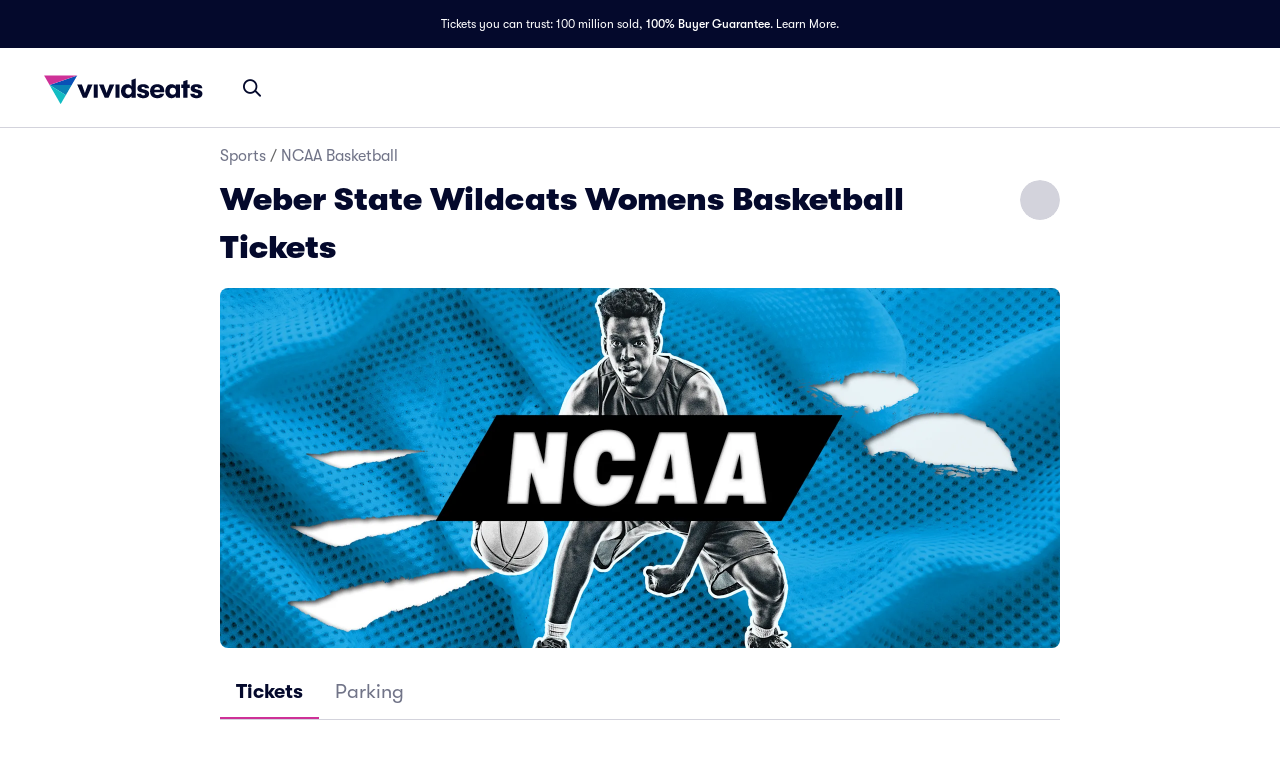

--- FILE ---
content_type: text/css
request_url: https://www.vividseats.com/athena-assets/1e4dd1a5/prod/next-assets/_next/static/css/9645138c67133047.css
body_size: -113
content:
.styles_paginationItemLink__QNSg7{text-decoration:none;color:inherit}.styles_paginationItemLink__disabled__s8k0B:hover{cursor:not-allowed}
/*# sourceMappingURL=9645138c67133047.css.map*/

--- FILE ---
content_type: application/javascript
request_url: https://www.vividseats.com/ipcpA8JufvoSu/ZuFH-OC/cz_Fy10/EkihcXhVXpcNfcE3uQ/C0FERU8/WipV/bQdmYnIB
body_size: 169641
content:
(function(){if(typeof Array.prototype.entries!=='function'){Object.defineProperty(Array.prototype,'entries',{value:function(){var index=0;const array=this;return {next:function(){if(index<array.length){return {value:[index,array[index++]],done:false};}else{return {done:true};}},[Symbol.iterator]:function(){return this;}};},writable:true,configurable:true});}}());(function(){bR();vw6();jd6();var Yb=function(){m1=(mU.sjs_se_global_subkey?mU.sjs_se_global_subkey.push(BD):mU.sjs_se_global_subkey=[BD])&&mU.sjs_se_global_subkey;};var Uk=function(){Rh=["\x6c\x65\x6e\x67\x74\x68","\x41\x72\x72\x61\x79","\x63\x6f\x6e\x73\x74\x72\x75\x63\x74\x6f\x72","\x6e\x75\x6d\x62\x65\x72"];};var Zb=function(){return tk.apply(this,[c8,arguments]);};var HZ=function(){Qb=[">","_6SK.","3]=KR2B\'","\n)\tk2Q=^",")\b","r>OJ6T1","^;6.l Z0^W1U","\"","N<G#KJ=S!.","Z!","I:Y#KL;z> ","YV7]!","{\x00gt}","*I,P7\v;G0Z\'\nI7O=1\vz^6\\sEL~]<%6","103\x00","KRdi","\'64S;\x40;OM7H\x00!9/K&\\","Ydb","","\f/\nC!","6^4","\f.","u &(","R:XM*w: ","C1","  ",":DM;I!\"!6\rO8Q=^j;C!","\'Ckht\x003>&-\td_4k\fz\n&-Qn\fuFx\vP24+1=-$\x00kr=z!\x07\x07L[k!C2X3<i)PI\x40+i\rw6>0\b_%f6u\']\bmz\v-/Ti\'W^I\b<\'7.$F0kJ&Zf1\b\nifw1I*L,C39 ]\x07H]O-#w>%^\"w`h\\=z\"!L o!C{<X3<i-+I\x40$i\r\f610\x07_&f6a\']}m\'\v-\tTkW^I\b\'>.0x0`J)xf26SfuIp*LCH9-]\x07f]O\"3w=8&^-w`kr=o!\x07\x07Lkf6X3<i/I\x40$y\rw6:0\b_%6u\'Rumz\v-/TlW^Ih\b<\'8.$0kJ&Zf1\bifv1I*L<C398]\x07]O-7w>%^\"w`l\\=z!\b\x07L i!Cz<X*i-+I\x40$i\rw610\x07_&f6g\']}mzb\v\";TkW^I\bG\'>.4x0`J)xf26mfuIx*LC\x00\r9-]0\x07f]O\"3w;&^\"`kr=l!\x07\x07L k!C&X3<i(InO\rw630\b_!f6u\']_mz\v-/TiW^Iu\b<\'5.$0kJ)tf1\bifuI*L$C39;]\x07H]O-3w>(^\"w`k\\=z!\x07=L |!C|X<4i-+I\x40$i\rY61-\x3f_&m\x00r+]n#>$imf9zn9z<\'>*^A XHt+PID+cq:t~C496L`M\']|2y6>6.A2w%k:\v&i0ry\\g19\x07\x00n:z4k}=\n#29-&DA\']zz:05&hgX&py\bB&.\x00hubqa&6ku#yk&L3\'N^^\\4`j[z;.\v-)R\"uOx\va,>-,o-Cik\bo15n:EL$k|a1.$&kNwO\"1v>&6g`}RIy$>F7Y7_T\b3>9#e6$kz[(0=^&k^\x07pwC\"1.9&k9u)Ys16.k\'Ck\'t\x00\b3>Vru`T\n_:2<\b/|ktvl=(UX\"ukD\b=\'>)d\f<kz12-&`ybY},L1\f<$&kN\\lPz2>-#E6WkRn!\x07\x007-1h6ZB[\nb2v =\x3f`,m\vD_y22>4&{uzz:(&R\"u{fB\f(/M-Z6S]3}`B#>-6k Ez35$&kNL\\lPzvq\\&k2uk\v\t1.9Y.k2un","L","\fO,P<]P","^_,\\0","H<\x40=OM-","\"","\f)","y","\f.\vO","8N\"OAa(Bn\vG<|#B","f9","5","E W;GQ(^","]=N[&t3","j\x40<zL7V<-\t\x3fL\n_&\x40sX[*N\'dzC8]\'CH;#(\n\x3fB","%#","]6^6&\"",")_","\'XGU!-)","FQ9R;9 ","H V1F[-","9\nZ9Q\'O","N<G","74\bXU\'K","B4G]PI:\x00!\r.","5\fO,P<]P","\x00","7;D\b","\vK&\x40DZ;C","$R%3+\x3f","\x001\f2","k\f][<_\'2(*D6S6H","T\'93Y1^5F_-N!42pY0LR","\fuZ,R#6 /X4D#OZ","6>\t\t^<U\x3fY","%\t\\4X:N\x3fO!).LEuP6YJ,N61\r\x3fL\tE;:^[,Z7!_3^4Z0OTr;P+\r>\t\n![sH[~R!68\x00uZ<D\x3fI\'=_5\rO6\x40 \nS+H!P,,\tGKuo\x00SS<T9^-\v\x3f^:F~V0,>B","E;Z6IJ","g#","K","`rji1","\bD\'Q2NG-O4!2\r\tM0","u\nG6F[0R \n4K%D6N","hl",")","K ()","I4\x400Br1X","#,\t\t","u\nX2YJ\tZ!6/(\nZ!","L<Q\x3fNM","Z:]=^[,_:\x07*","%OP:T\'B","5O4XF_\'^\'P(E;FK9R;","+H0\x3fn4\x402","![\x00^L7U2","0ES.W0-4","Z3d17","z59/2y","6Z9","!\t6","Y9&","N3!\r","2YM7\\;","a",")I0K","=%\x073GuW2FR~H!\'zP06R];^1 ","\"&8:D1[!","\x00c;\x40","L&","Y6^V1_","NY;4_\f]0F","4\t^[0","F0Z:_S","0","L\'08\x00","vp","Y[*r;!\r,\r\v","I|1x#&K}v=!ybGv2u%oy\\;-;#9Hy","\"Q1mr\f^;!\r\x3f","\x3fX>","0EP8R\';\vk1P!OM-","[#OL\x3f","^<ZRN,^&-4>Y X\'","Y;O)5k6\x40:\\[R!","\'","m;O","-\rC;q+ZL;H&+E\'","I01(\t"," ]W","M0\x40KS;K47","n0B:I[T!+D!","X2DY","{,I:d\"K6\x40:DY~T71\f9\rC:ZsA[\'H{","7Y\'","&\r5O\'","5O","K9","kN.W0 %\t\tY<[=","}6I:!_\n(!\n]6][,","W<_P*I,","g<W!EM1]!P\v<Oux:\\[~k9#R3","6[>ZR;O0","\bvX","$K;Z<^=T;!\r.LD1Q5CP;_u6_4\vFu\x40<\nQ<Q00","\x3fK\'1464*\vC2\\\'","\'EK=S&%\r.",")];","N[2^20","7\b-","\v\x3f\v"];};var V6,AS,r2,tg,pf,K7,O7,RZ,sg,wB,C3,k0,F7,Ag,m7,nS,sf,Fj,E1,D4,TS,sB,QR,VR,Bn,N,Lb,gw,jO,wM,CX,SC,Yh,p8,T8,HL,J6,G8,I5,OR,X8,P9,Eg,hh,jM,nX,w3,PG,KZ,qS,WE,SS,A6,EZ,SU,lb,GT,kM,B,Sh,Nd,qj,CL,Sg,Vw,JL,Bs,zU,L0,XL,W4,hd,vB,wC,UE,q0,c0,IU,vh,Q9,Kj,r5,GE,DO,Ls,vO,sD,L6,g7,gD,J5,A5,IC,pj,YB,Db,D0,rD,Lh,C6,js,I2,W6,I8,U4,Ks,Zw,F,lE,I0,PC,L7,kk,p3,Fh,G9,fC,Ej,Bk,c5,D5,KL,EB,qM,T6,BB,GL,PO,j3,t9,GC,r1,NR,sX,Uw,V7,zM,hL,wd,K5,fZ,rE,lZ,A1,kD,R3,wG,qw,dL,FU,MG,BM,ms,OU,AC,m2,VB,tR,gs,x7,cW,t5,tC,Qg,lS,KG,HM,s6,vw,jb,Ts,Ed,mg,An,g4,Iw,dj,VL,jX,L,Vj,zg,Dh,ZL,qW,xX,E7,ZW,v0,Bh,ss,Yg,lL,hO,Hw,k7,Oj,nD,qh,NW,hM,wh,A8,Xd,GU,d1,Fn,sW,GG,Kk,Ak,g6,W2,O9,U8,Dn,B3,Ds,qD,sj,nR,V2,Z9,xT,xD,xn,k3,bd,QM,VW,VC,G5,BL,Y9,gO,dU,Q5,w4,Zk,qb,Zn,Cf,D1,TU,bb,dW,VE,Bw,Cb,HO,b8,X3,RB,LR,rR,MU,j5,p6,ds,Y,gk,Y5,sb,Mb,vG,XC,hW,Z,nO,V8,K4,F2,W7,cD,g2,tS,bT,JM,B8,b4,hE,Id,tX,P8,vU,GD,E5,XT,qR,Gj,Z3,U6,QX,S5,FD,ZX,hg,UW,kO,m8,pE,x6,vR,A9,cs,Fg,Nn,Jg,vD,CT,p0,CD,nb,cg,Of,q2,hj,E9,OB,JX,XO,cO,mk,OD,lW,dn,mT,hb,K2,nE,T5,Rk,tW,LM,j1,z5,vd,cC,Qs,F5,MB,H4,kL,kW,lw,DS,DZ,rn,b7,l1,V9,D7,jE,C7,IS,d0,v4,w,jw,ER,rG,MX,Ww,bj,wX,Y7,RM,QB,L5,Y8,dC,ls,Wd,KE,bs,Jb,OL,n9,H9,Z0,WR,L2,n8,Ih,Sd,AW,gS,p1,g9,j7,vW,Z5,Zj,DD,N8,UC,AB,rM,Ef,bM,HB,J8,nC,bU,N6,P5,Td,CZ,EL,FR,Qk,Sf,QO,tL,Uj,rC,jG,Qh,LD,Yd,Ys,k9,U1,Xj,FZ,Z8,Vd,IZ,N4,qZ,gb,Kw,Hh,SB,VG,L9,zD,Pw,Gg,IB,vZ,nf,N0,MD,pZ,ZU,Kf,wZ,J7,M2,dg,s3,Gs,fs,ZO,Q4,sO,C9,G1,FS,j6,cZ,SR,JG,EG,R,Xs,kh,jB,jh,hC,M3,ST,Sk,tT,zZ,tE,CO,mC,Mg,wb,zn,Wj,B5,n5,tU,w5,MR,Gw,xL,WG,tn,JD,kZ,H5,PE,bh,dw,FC,QC,OX,Xh,DC,mO,Rb,Kg,K6,Dk,GO,T3,Uf,pD,RO,tO,kG,DM,Xn,X0,Ld,G3,SD,n7,D6,QG,hn,RU,Oh,XR,l7,d7,Mf,v7,Y3,XW,O2,AZ,O,A7,V0,FL,Tb,CC,X7,v5,HW,Hk,N5,Xb,gd,KX,fk,Ok,k4,jg,gL,xZ,w9,mL,PZ,Ub,WU,vb,X1,C8,Lk,zW,g8,KD,NE,fT,Lw,bL,J1,DU,l3,En,zd,Jh,G4,q5,UT,lf,KM,df,mh,pS,RW,rX,hk,nw,q8,QL,fw,XX,tb,f1,H2,qk,md,cf,YD,R9,HD,z2,gg,sZ,qL,Pd,NU,G2,n1,lj,c9,pR,Gf,BT,ZM,Jj,gC,qE,U5,ww,D2,J,hU,bO,Fw,OS,b3,nL,AD,lU,hR,YX,SL,QS,dh,VM,sL,QE,F1,p5,Ln,f7,NX,sG,fb,U9,LB,dZ,C2,nh,Vn,r7,gn,wU,Q6,cw,NC,zO,LO,dR,Vb,x9,UM,rk,C5,Yj,mE,Zg,q1,sM,pG,Lg,Ow,gZ,R6,AL,kR,h9,v6,UL,wg,ZC,ZE,g5,wR,Is,N2,J2,qC,C4,EO,Vg,cS,Vh,fd,fg,Hd,c2,P7,R1,qT,jT,Y6,sh,sw,qg,j0,mG,Z7,lO,D,Fb,vX,Jk,wk,LC,m6,AE,Wg,r0,m9,dE,h8,Hb,mD,bB,Gb,LZ,PX,mB,nj,S7,SO,f2,Ms,BG,wD,Cw,cb,qX,Ob,EW,p2,lG,VZ,c3,kU,T9,AM,wO,Ij,pn,EM,R8,s2,Cs,BS,K1,Kh,X4,mb,ED,dG,Rf,As,qn,ET,U,xR,Sj,fM,RE,pB,W5,TM,JC,s5,Dg,Nb,kC,D9,Ck,Q8,v3,QW,U0,Nj,LL,RD,w6,ZS,NZ,Wf,UR,Uh,g1,b6,jS,DT,m3,dk,ng,Yn,BE,S2,rb,j8,Tk,s8,N1,bC,fj,HR,f5,VD,cn,Fd,O4,ph,r6,UB,OO,Cn,wW,Hj,Tj,nZ,HT,E,Y1,d4,hw,mM,G7,x8,pC,xh,US,ND,HC,Nw,Gk,NS,ES,Xk,kT,zS,TL,ZD,wf,xC,k2,O6,Z2,gE,TR,Bd,Ig,LU,Sn,lg,fO,T,mj,YM,B0,LW,pg,gf,vn,x1,B9,cj,SM,Ad,Zh,t7,lC,Pk,GB,cT,Q7,SG,Vf,Zf,Q3,XM,MT,S0,MZ,YR,x2,TD,kg,Nk,k5,z9,fL,rT,Dw,Bb,jZ,cB,Ah,FM,d9,E0,FO,xk,pL,j4,RG,I4,r4,q3,n3,Cg,H1,sC,CU,KR,M1,Mk,MS,hT,J0,Rn,B7,J9,sd,xG,BX,mw,YE,R4,q7,OW,c1,bX,vj,m4,Pg,Ng,jd,bw,q4,gM,I1,TW,c8,Rw,pX,bZ,sT,zB,JR,Ek,rB,SE,vE,ZT,Xw,UX,WB,MC,XD,kf,zT,Eb,pw,O0,w0,WD,CW,Df,TO,GZ,cR,tj,O5,w2,AU,Gd,IG,P2,L8,rw,lM,JO,kB,W0,l2,V3,kj,YT,HS,T0,bg,LS,F3,S,Lj,Vk,Js,AO,Rg,bn,UD,gh,ck,TC,f9,E2,M8,Hn,TX,l0,p9,SZ,YC,Ew,Wn,HE,qs,q6,nT,jC,G6,CR,TZ,CM,cL,Og,k1,nk;var H7=function(q9,kb){return q9/kb;};var P1=function(G0,UZ){return G0>>>UZ|G0<<32-UZ;};var hD=function WC(b1,xb){'use strict';var m5=WC;switch(b1){case O4:{var V1;m1.push(Q2);return V1=A2()[Z1(lD)].call(null,RL,Ph,Fk),m1.pop(),V1;}break;case vR:{return this;}break;case w6:{var JZ=xb[O3];var rL=xb[IT];var Jw=xb[fX];m1.push(zC);JZ[rL]=Jw[qG()[BZ(zh)](jD,Yk,Z,wL(wL(zL)))];m1.pop();}break;case BT:{var jk=xb[O3];var vC;m1.push(tD);return vC=jk&&U7(O1()[Mw(c7)].apply(null,[N9,cG,OG]),typeof IE[Bg()[Ug(NG)].call(null,tG,RC)])&&N7(jk[N7(typeof A2()[Z1(fG)],zw('',[][[]]))?A2()[Z1(l9)](j2,Pj,Ch):A2()[Z1(c7)].call(null,bG,LU,Tg)],IE[Bg()[Ug(NG)](tG,RC)])&&QD(jk,IE[Bg()[Ug(NG)](tG,RC)][LG()[fh(Ik)](T2,dW,ML)])?A2()[Z1(L1)](H0,sT,wL(wL([]))):typeof jk,m1.pop(),vC;}break;case Yn:{var QZ=xb[O3];return typeof QZ;}break;case RU:{return this;}break;case fd:{m1.push(K0);this[zG()[Tf(Eh)].call(null,B1,w7,wL(wL(zL)))]=wL(zL);var Sb=this[zG()[Tf(B1)].call(null,U2,f0,wL(wL([])))][Kb[T2]][zG()[Tf(Ib)](Lf,R2,B2)];if(N7(kw()[ZG(zk)](c7,wL(wL(zL)),A0,wL({}),NG,vk),Sb[kw()[ZG(mZ)](IL,jf,pb,Aj,Tg,vk)]))throw Sb[N7(typeof Bg()[Ug(db)],zw('',[][[]]))?Bg()[Ug(IL)](WZ,M0):Bg()[Ug(lD)](Y0,PL)];var NL;return NL=this[zG()[Tf(ML)].apply(null,[j9,p7,Xf])],m1.pop(),NL;}break;case Yd:{return this;}break;case vE:{var BC=xb[O3];var zb;m1.push(gG);return zb=w1(tE,[Dj()[vL(AG)].call(null,Qw,Mj,[Sw,m0],JE),BC]),m1.pop(),zb;}break;case G4:{var dD=xb[O3];var vg=xb[IT];var XZ=xb[fX];return dD[vg]=XZ;}break;case YT:{var T1=xb[O3];var gj=xb[IT];var z0=xb[fX];m1.push(w7);try{var OC=m1.length;var DL=wL(wL(O3));var Y2;return Y2=w1(tE,[kw()[ZG(mZ)](IL,jL,pb,Ib,pk,bs),Bg()[Ug(Q0)](r9,Id),Bg()[Ug(lD)](Y0,bk),T1.call(gj,z0)]),m1.pop(),Y2;}catch(wj){m1.splice(R5(OC,T2),Infinity,w7);var hf;return hf=w1(tE,[kw()[ZG(mZ)].apply(null,[IL,Ib,pb,ZZ,jj,bs]),kw()[ZG(zk)](c7,Lf,A0,TG,mZ,bs),N7(typeof Bg()[Ug(B2)],'undefined')?Bg()[Ug(IL)].apply(null,[Pb,YG]):Bg()[Ug(lD)].call(null,Y0,bk),wj]),m1.pop(),hf;}m1.pop();}break;case IT:{var YZ=xb[O3];m1.push(fD);var rh=IE[QD(typeof OZ()[rj(b0)],'undefined')?OZ()[rj(zL)].apply(null,[m0,xw,rg,Gh,Ik]):OZ()[rj(IL)](H0,TG,L1,Yw,b5)](YZ);var ID=[];for(var Wb in rh)ID[zG()[Tf(c7)](X9,EC,jL)](Wb);ID[qG()[BZ(pk)](zj,fG,nG,Q1)]();var n0;return n0=function HG(){m1.push(UG);for(;ID[LG()[fh(zL)](bD,M9,rZ)];){var Xg=ID[A2()[Z1(Tg)](F0,bT,m0)]();if(tZ(Xg,rh)){var DG;return HG[qG()[BZ(zh)](T2,Yk,kT,th)]=Xg,HG[N7(typeof zG()[Tf(YL)],zw('',[][[]]))?zG()[Tf(Aj)](j2,Bj,zh):zG()[Tf(Eh)].call(null,B1,RM,wL(T2))]=wL(T2),m1.pop(),DG=HG,DG;}}HG[zG()[Tf(Eh)](B1,RM,ff)]=wL(Kb[T2]);var s7;return m1.pop(),s7=HG,s7;},m1.pop(),n0;}break;case Dn:{return this;}break;}};var W1=function(V5,n2){return V5 instanceof n2;};var X5=function(){Nh=["d_4bB5C|RQ,F\n\x00OQ3b\x3fZ2P&I","*i","*F+Y5PU","U86\vB:[Q$5BR%#\rw0B9\x40.W","_./V*J1\\\x07*","9U",")d)\nB-M<L(Z!","","v","U","N","\x408_(F*","H9G!=S\x07\x40%\r","X9","=\x40=g=S\r\nf!.","PJ=C\"&\x07B5Y4","\x3fB&","","%:\tL+[/",":\x401C<C","\t","F(V.\tH\v","aG","&,U\"&\vJ/J.l,N\t\x070V5,W0\x402","U2,N<","x&T2+F+p)]=W\t\v","D\r","=J0G","Q<\\9G","$\"","P!\tN\n","\"WG2+K-pQ!N0o","Q:I,","2=\tN9=h\f\v\"\x00s1","B*[R*","0*",".\'","7\nV!7Wym.\\<UY;\n\\0\'\v","*J(g\"H\f\x07","T-U/7\rL(Z\x07*","\bU4\x00\vL.\\9A","G:OS%.","lnUup]","\"P\vB)4Q\\\x3fA\x3f\tx","=\x40\b!","U36N8[9","*[3AE.\vU0\x402F2T47B\t\x07_.",";VK\nD2;1F8K9A7 f\f\x07\x00\x40/1\r","+","i","\r","R","E","M6B>A","C%6;Q8Y9`(F","B%1\tL7\\9g7\t","m\\~Q\nH","r3\f9b\x3f4\'y\n\t5n`\fb#)r/$7i#\x40=J:T&L_03\vP-Z*D\t6\x07HA\\utN`s","7B/F;R ","Q#!O<]3^;U",")1>F7J.R a\f\fD)-","32\x00M7J.l+N\r\x00^!.&I*p0\\+C","F-g9R;B\x07;Y-\'\nW8B,","fK+\x401V..^<S2+\tWA:\\","\'1P","` LU`$Qyk5A,\tH\v","I- O","q\x07uO4RY/,YWq]uH*\tR\vOD}`V7L(Z!_D\x07\x40%-\nV1Q#[[\x00]\"-d(J*AY ]\"-\r0[9A;UF^#6L7\x07(\n=S\f4;\tF6I|G\fuRY/,QWpT.V:IY\x07Ib$\fM:[5\\m\x40\r\nU/$Yp B>\\i[SW\x00^36\vV:[3ALr\x40t\x00\r_,d_Wxa`\b\"H]B/6W _9\fS<Jz6\x00S<\x40:2QSQFM&7\x40-F3]Q=UQC%b\nW+F\x3fGStS4+Mq\'A;\bUS\nM{4QyJaH\fc6U#6WS+\x40(\\6\rBUR^n*PX2c \rB\v\x07)6A3J\x3fG_+A\n`2-\tF+[%O\r)\bI\x07_.j\r+9\n;&U$N\n6#V<RpRLmRY/,[d[%C \x07*\nR/.Fp B>\\uZURQn+\rF+N(\\393D%0W6]~r\t\x00^#\v\rF+N(\\393C9,j-J.R URQn6p-]5]\x40Mp\x006p-]5]\x40[H\tE.!\rJ6A|UY;QUUFK2\'\rV+A||%D\r]\vU&+F\t]3C=\t^Q\x07CBl9B5Z9\tcI\f\nB! Fcl AB! Fcl=SUzcI^p(h\x00S\v\nVh9{\ruN.\tD[;$DE,A\x3fG \r_%kQ<[)Ao\t|\v.RU=\x3fV7L(Z!]TQ\x07CBl\'UMpT*Ro\vUIBn2\vL-\x40(J*]N\x00Q.!L\x3f*\fu\v\vN R*\'WwL.V;]B/6W _9]:\x40IOZh,_ru\b*\tR\vOYh#UF2E$U\bQ,7\x07(c\bZCQ=$\fM:[5\\o\r_%kW+V\'A;\bU\bI0\'C7\x40.^#_\v\b\n4lB5CtA]*TZD#*QWpT.V:I\x07\x40%x[W1]3DScUIM=\x3f\r.]=CL<FQO\x40}9\x3fZ2P&IYG;\x3fV7L(Z!]^QZM&7\x40-F3]Q+UQ2b\"RgUY(QRU[\tE.!\rJ6At\n=S\f4*P$u\b\x07.\x07N R*\'WwH9G!=S\x07\x40%\r.1W\"UJQ=GkkP\nbXzn\x40UI_n!O5\x07+f[QRGiyB+>a\rU\x07\x00D92/,A;S\x00\n\r F:[rP*S[\b{$\fM:[5\\o8\rZkb,[-\rp\'HQC2\'\rV+A~n_)U<\fXhjV7L(Z!UUP\b\t4n\vqI)];H[;0W,]2\'TW,^6-Fq]pGX2TZFM&7\x40-F3]Q7UUUFK&7\x40-F3]Q!UNUCEl!PX/N.r\v(ml0UBp5UYm\tO\vaDOw[%CfQOV}.WB+Hp\x40L)SQU{0W,]2i[U#6[d[t\x40Xi[HW\\,j\n{pR.S[ZPUn0P6C*VY<Sx&Q)6P\r-G9]YgRY/,QWpT2S!_\rQCDl7U\x40pRuY)\bI\x07_.j\r\n\"At\'HQCDl7U\x40pRuK*SU\x00\x00\\6\'QPp([!US4+Mq[uHa\vF\n\r4n\f\v\x3f!]gRY/,QWpT.V:IYG4*\vL.\rpG]:QDPF=!QOwN.TX2\vF\vS\v)j\rK0\\p.&Q\nl9B5Z9\t:D\r\x00^h6UQpT:F,\tNO_hkQ<[)AoBS\nh$\fM:[5\\g\vZ^h6UQuJp\\X2T\nD508=\fa\tOG_l-P6\x07uN\ff\x00A\f\fD)-\x07(cB`,D*Z/C!B Q26[+J(F!]A\f\fD)-\v65\n&[U#7\rJ7H~Lr\r_7bF.A [4\n^%0W6]|ZoK\vT9b\vV7A5]mTG#-S5J(Vm\x40DFK)$Q-G.\\m\x40DFD(0TyFgA;\bU\bQ,7/\x405WQQC\n\nar^\x3f\x40.aB\r\x00T}-UFwN.TL&FP\bQ2b<8V*F\rTY&j\n\"Y=AQ:\x40xQCUiyEqZuH)URDNR\x40i!M-F2FtB\r^`7^0It*S[NR\r%lF-G3WX*ST\r%l&P<A(aUH\n\\3\'YJ\x3f\x07~G=P[NR\r%lF-G3WX4AQQE32M=J8`.S[NR\r.k\rK+\x40+r_D\\%6G{9=]\vY32W:GK*\rS%lQ>!V<\vE2,[d9*\tOI%lA+Z,GYmB\r^bn\r8];J!\x40\v\nS56M>\rgE=]DDGDl0UFp5UYmH\v\\bD:(J*T\\G^}\'WG6A9\fS,J\t\nD%&[{\\)\x40*C6Y%.uLrR(\x40DFS/,\rJ7Z9\b*\tR\vF!.\fFcLrR(QC\n\n%lL7J!NS;UM\r}\r-V,VWiUIDQ\f_-2F-J8]*SJ\x07\x07_$[W1]3DSc\t\b\r#lQ>!N\f)\bI\x07_.b&\v-.\n9UYRBn/W1\x408r\t\t\x07\nB!6QJ\b)UQ\vpD7.V:IYAT%.D8[9:KUQX2-daVWi\t\t\x07\nB!6Qw]9G=_[-\'\rK6Ka*\tR\vM2lQ>*\\+]U,GDl0P{[4A8_DN-\'\rK6KuO\rmB\r^bcD<\tzaB\r\x00T}`\rK+\x40+]=SF\vR^%5Yw _9v=UQQ;X%bW<]=G=]C.-\r)]3E+\x07SHk\'R~1V\'C[ZF0yB+3g\v\r]D%0W6]pA_.\x40PHVh`\rK+\x40+Lr\x40HW\x07\x40%k\vF-Z.]Q=SJ\x07\x07_$[W1]3DSc\t\b\r/lQ>.*BU},\fO5,\b\x07.\x07N\x00!0+J(F!]NFAT/,q]\x07G_=T\f~!/~dFrE#\bBUA^%:\r-2V\t;1H_MB%6\fQ7\r}L=SJ\x07\x07_$d_\v+1V\'CDQU86[+=Ar\vHO\x00in\v\r=J0V.\tBD\\,n\t\ncFfaB\r\x00T}`\rK+\x40+]=SF\vR^%5Yw _9v=UQQD%0W6]|A<\bK\rSC`,WyN2-B\x07Ml0WG<C9T;\\l2P^\x3fZ2P&IY<GDi9B+.\n;^5\f\n4I~$m!]S_UGBn!W:G\\r\t|H.FrbMy[zY=SA\\,;5L:(hCQUW\tD%05L:(hBT\v\rCn6\vZA(A*\t\tXh0P^\x3fZ2P&IY GDi9B+.aHU4+M%S\'NJ=SS\x00\n\rb,Q4N0]+K\x07\n2lQ>( WY/,DQ$I)];HS4kW1F/=b\x07Y%1Dx\"[.J= [\x00_4`~u[rU=8FGl6J*pG&\t\vU4jXpR:F,\tNO~h6PX0ItGX4\vF\vS\r4\f~bF:fB\r^`0W\x408C0fFN[MV5,W0\x402Lr\t^\t\x00V`6WM<W(*\tR\vOD{+\vxF/}USW\n^\'6\npT*RoTBC^}$\fM:[5\\oP\b\t_2jB\brJ`G_#I\x07\x07\vi+\v6\x3fR#USUF2\'\rV+A|A_9K\fRD\'$+8\\*\x40H_\v2\'\rV+A|A_9K\fRF/+i. BDR_2\x3fBQ<[)Ao\tD},^+J(F!I\v\n\x3fE,A\x3fG \x078[FK2\'\rV+A\'E#\bBC\x00Y$bI=\x402VKnMZ\nD50 ,A;S\x00\n\r$n\v;~P!S\v\fD/0[\"Y=_*GCU\x00^&+V+N>_u\\ZCYh&U:\x402\x40=\bD\rl9B5Z9\t\bcHW50A5JfA2T\v\x00]\vY32B a=^r_bM<]=G=;RY/,[\nuJrZ\bID/0\x3fV7L(Z!\x40A\f\fD)-\v-\'E=]UDQ\tE.!\rJ6A~L;W\t4d_WwL3];R\x07\x00B{0W,]2P=[QR\r};_{h9]=S)E.!\rJ6A~LrUUWC0.ZN1V\r3\tUik<1R$\x40A\f\fD)-\v-\'A;\bUS R*\'Ww\\9G!=S\x07\x40%\rM6V;ST\x07\x3fB/6W _9|g\t\vZU4l&|)]3G\"_\t4n{h9]=S)E.!\rJ6A~Xc\t\t\t\x00D/6\x00S<Q*SWU!6\v;pG\fc\tQ0V7L(Z!USP\bU47\vM\"pR.SC\x07Ml\x07Q[w_.\\ \t^\tF&j\r)]3G;W_\fh$\fM:[5\\gT\\\vE2,YW1F/NXfQBW2I.!0W<]=G=\x40_UAQ3;\x40dI)];H[2n65\n9NS_\r}\x075!=J\x00\n{4QyNa]8]_Q\x00GDl0UMu\x40ufFU\x07B.b\r0\\V*F\rv5,W0\x402fBFCA^%:\r\vp([!US4+Mq[uH*\tR\vODn&M<(\x07.RI.\'Wq!X2QbQF&j5~t!U\x07\x00BbkUEqMpF]gRY/,Q\n\"]9G=\x07\rC=kP\x3f\x07>S;t\r^\'`U\v\x3fZ2P&IQZB%6\fQ7\r\x07\\%D\rS(U.\'\vB-\x40.nS2TUA[%;\n\x3fZ2P&IQ\x07FK6#\v+Q*SQ\x07F%\"~bI3AY9UYOY.b\v\n<,F\'UIPHU47\vMyJrA9U\nGl$\fM:[5\\o\tP\b\t_2jBFwC9];P\bQ2b<,\\gTG^`++.V:IY\x07AF!.\fFdApG_+INNl6Q<[)Ao\t\tU}cI-R!a\vF\nC}\fUIw_.\\ \t^\tRK#-P-])P _U3\'\r\x3fZ2P&IQ\x07FK)$QW1F/=QDCCD(+\n\r7J$GLQS3\'Wd[4Za\"T\r6-GypG&\tU}cH-G5\x40_+KD%V5CpG&\tX/&D7J$GSc\tO\x00AQ2%DU6F8Ac\tO\x00AD2;<M-]5VaH\v6S(j*\nu( 2bMy[4Zf_S[NR\r2lK8]GYT_AS!.\v-G5\x40]=T_RC#7\vr]r\x40&BQBFfdQW1F/h\x40Q\vpk*[3CK)\bI\x07_.jPX-G5\x40_+INN\x00{4Qy[aG&\t\ru.6\vJ<\\\x07,aHU4+MbF:S;UM\r}\r\r-V,VX;UODn#\vDb]9G=\x07\rCn0B5RpW<\rF\r\x07u8!S-F3]K)\bI\x07_.j\r\n\"F:\'TW\x00^%k\rK+\x40+t\vF\vS\r4*PbI)];HS\n%n\n\"]9G=\x07]I0\'D-G.\\mQFWW}6UQwA9Kr\vUI2lF-G3WLmB\x07M2lQ>*\\+]P_N.\x3fL+\x07*Ro\rCn6\vZA(A*\tW4*TbAbAtP\nZF!0YJd[4Za\tU\x006D2+PAr\t\x40,\'\rJ6AgZg_U}DJw[.J= \vE2,YFq\r9]mTGYn6\vZ\x40\x3fL;N\n]B%4PX/N.r\t\\h+U:N(PD[ZCS}-W\x408C0c_A\\,;5L:\ru\b)UR_U\f;+\v-G5\x40_\x3fBO##\r\x401c3PX=S\f%j\r:N(PDUR_{+\v-G5\x40_\x3fBO&+B5C%,TU\x07B.b\v0:Z.K\x00\x3f\x00Si\x3fO*J|Zg\b\t4*Pw_.V\x07s\tS(\x40p]9G=\x07[##\r\x401c3P]nMC%9Eq\x3f\'HSU7b<Q+\x40.S;^Y\x00Q4\'F7[|D;H\f\x07OS!6Ky\x40.&FiyEq[4Za\rUSYn$M8C0J= \vE2,YFqFrU!K\n#_#k^$RpR=\bW\rI\tE.!\rJ6AtG]=T\\6#\v<([<SS\v\n*^40F*0V(\tOTBTU~It9\n9UYRD(+\n\r-]%v;N\x004UyEqArG61HORD(+\n\r)]9EWi\t\\h,U\x3fF2R#kMfd\rK0\\rC*\v]\tY.#O c3PX4\vF\vS\r.yQ<N7N\f&[QQ\rB%#daG\r3_DY.7daGXi[NW\x07I\f-d]zs\x40NW^!.Z\x40\x3fWg\\iyB+=p\t\x40,\'\rJ6AfH\ftB\r^`#WW _9c\t\b\r2nq[4ZaB\r\x00T}`F![~\'TW\nH4\r\x3fF2R#kC\x40ix\rK0\\rP\"\rK\x07\n!k:\x401C*\tBC^#6L7\x07(fN[MD(0T{aa\t^\tFD(0Ty[rR(FU\x07B.`Q<N7Lr\x40SW\x07\x40%>:\x402G!\bB[NR\r4l\rZ)JcG&\tD}6WB+Hf*\tR\vM\r}\r\r-V,VNg\tO\x00AB6#-G5\x40_.\x40D\x07AQ2%UW1F/*\tOR2\'\rV+A~\'TW\nH4[F7K~KmH\v\\bD-(J*[\vUI4*PwA9KrU&+J*GfU!S4kE6]tE=]UD\x07\x07Y3l\rQ j2G&TW\n^\'6h.\rLF\nTFK6#\v<([<SS\v\n*^40F*t.nJ&]\tY.#O c3PLr\x40SP\nD50-G5\x40_,J\t\nD%j\r:\x401C*\tNCUn#W<]\\fQtQF0\x3f:N(PuRY/,QWpT:\\g\vF\vS\r4*Pw[.J4!\tU,\'D-GqJ=CIHB2kU8]|VL;N\n]B9\x07W+F9\x40*= GUn6\vZ\x40\x3fLr\tB`,DFwL3^#S\v)$Q-G.\\m\x40DAD92\n\"Y=AQ \x40IWW{QFpR.V:IYM4*\vL.2Vo8U\vb+O<H=_Q,SOQ46N)[~\fcB\bQ4\' J<C8\t:D\r\x00^h6UQuJuH*\tR\vOD(+\n\r=J0V.\tBD\bD%0W6]f}Y;T\v\vE,67B4JfA]!_\r\x3f\x00Sz\'{A9Km\x40D\x07\x07Y3lF-G3WWiUS!0/\x405WQT\v\t%\x3fV7L(Z!]BQ\x07CBi9QM,C0L=[\vM,\'D-GuWg\r]U.%\rKp:\\g\vF\vS\n\rpn7J+0=F\x00[{\'EQbJwX!&B$Nk%BQ<[)AoZS4+MyAtG]=QBUC_l+UBpT(A\b4\vF\vS\r4~qNur\b\tE%\x3fB-L4fU\x07B.bL0K|VY;TZ\f]\v_.\'FQqLu\t!=J\x00\n2\'\nL5Y9fSS.n\n$I)];HS\x004kQ<[)AoRY/,Q\n\"Y=AQ=\x40S%Q>Z1V;\vE2,YM<X|c N\nG&7\x40-F3]Y QNP\bQ2b-=C#\v_\n{$\fM:[5\\o\b\rZ^h#ULuFpF],QDbn\r\n$I)];HS\f4kMqNp\\]&QRUC4*\vL.\rpGX2\bT`rP^p!N!H\nS4V7L(Z!UB`6DLq]t_\"U[GV5,W0\x402gB`+BQ<[)AoP]B!2Q\v\x3fZ2P&IQ\x07FK&-\v\vbu\x40&\tD[00Ud[r]7\tC%bI+J(F!]NDA\x40/0\rPa\tDCDn,[-h:D\r\x00^hkU8]|GL UUQZA]!0\vqI)];HSi9B+2c\v\f_\f,n*4c\v\v\x00_\v\'n.>4c\v5HU47\vMy]t_8F\t[GV5,W0\x402fAG\v{k\nT0[\x3f[Y;SW\v\r4lF![uH.BYCUB%6\fQ7):D\r\x00^hkJ\x3f\x07}S,I\fD)-0A|]9\x40\x07\x00Bik\vF-Z.]Q!\bKHQ2b\r7N*Z.\tH\v]\f_.,\x40-F3]]=\x40SW\tV%!\rJ/J\bJ*QBD\x07AB46BQ<[)A\vINR\r%}I<l\f\\~G\nK_4;\tF%S~]#$CQ}$\fM:[5\\gT\\\vE2,QBd\x40tAYfSJh$\fM:[5\\o\tP\bU47\vMy]t_8F\t[GV5,W0\x402fAG\v{k\nT0[\x3f[Y;SW\v\r4lF![uH.BYCUY&j[V*J.r*S=Qb+7N*Z.\tH\vZDn,[-n\b=FU47\vMy[rR=\bW\r[MB%6\fQ7\rp]#BC%bK+J(F!]SW\rB52\r\v{]9G=UF)%W6]rF*fD#\rBwH9G9&O<B/2\x00u8C)Vg&^$1[{B3Q#UQB#*W<L(F*_\v[D.\'\nP{~^+K[_M\x40,#\rE6]1]m\rK\x07\t_2//F+\\5\\mQ\f)E,./F+\\5\\mQt`U\x3fZ0_\'*T|)1\ru\b.BY\x40US!1<A8K=S\f4l\nW6_t\f2T\v\rZikP\r8_,_\bg\tO\x00CQ2%\fN<A(\x40X2QND^#6L7\x07uH*\tR\vOQn#\tS5VtG&\v\bE-\'W*!rRY/,Q\n\"Y=AQ;\x40\\_\r;\x3fBW+V\'E=]BD\nG`\rE*L.V!>FChrUp;V\fI\rDh`F;H0Xc]\bU4\x07W<A/Z!U.6-w\fF;Z;l*C\nB+E6\ru\brQ\v_2x\r>J(c=J\x07\nBh,Wvb`:\n9x/6!t&tmXcB\nB%0CFwH9G!.FU2j\r\far\"8c&!*~\x07+f\vp\vv3\b1HQ2b7J+>)T\nU.M/N/AcMW\nD-W<W(S8E]in6;V\nSY/,Qjt=B\bo2\'G<]9A.&AQF\v2U<A8\\}GHW\nD#\vB4J(Vg\t,=\"q\t<gy}5\x00/x.6-w\fkUQ<A8V*CAW%6)B+N1V*]:~\r*hka49b+6=o\x07;d!N&FK2\'\rV+A\'T:+B\x00Bz6WU<A8\\3I\f\'2\fq<A8V*\r]U.&Q<] O:KUErM=\x40.\ta\vB\x00Br>M,C0\x3f\b+T%0Qc]rA!B\v<>V5C!N\fc\t\tD}tUs+\x401Z*SFGk)jP7\x07unXaF\r\x07h$\fM:[5\\gT\\\vE2,\"~$u\b.BYEUB%6\fQ7\x3faB\x07C}pUOdI)];H[;+\v].R\baT8Q9j\r\np]9G=\x07\rGo}!P_%I)];H[2kU8]|VL!\bKNRD,\fO5~F+A\nTbcDW _9\\o.^\x00\\fd\rx\nV1Q#SN\rQ4-\v~%S(hS=N\rQ4-\v5UY!\bKRRUi9B+2c\v_\rU\x40dlr\\B\x07I;+\v0tVL*SD4kP\r7J$G]\x40DFK)$Ql;E9PgXNRUi0W,]2\br\\C%bL+\x07gY,\x40N##OqJu_+IZIh7WS,\\4a\vF\nl7WO<A;Gn\x40\vZTS}cI\nbR\x3fR,\rZ\\}cI6(N&FK40\x00X0Iti[I\f}\'WQ<[)Ai[N\n2\'\rV+At]\x00M!kXdNu*\tR\vV),O5V\'Zg\r_7b^$]9G=\x07\fn6\n%S:F,\tNGDl0PX0ItGX4AQQD2+D{aG\b\x3fHS2\'\rV+A|VY;QUPHQ2bM6V;SW\v_4;\tFw[3`=I]\fQ,.QWp/_,A_Biy\vF-Z.]S\x00M}DM\t( T\rS4-\v\x072aH\x00B5!\rL+2R*T\v[>\x40bD7S \"*\tDNR^\vQ8VrU \rZU0V4J2Gm\x40DLoQcz5O8fSQLU\b<sO_juNu>KU$kFb+]=JU`SS\x00.kFFq[pAXu\vHO\x00=\x3fQ|u`uO\r)\bI\x07_.jPX-G.\\oBS;I0\'<Q+\x40.SQT`#\rW<B,GQ;\x07D27W,]9 \n\x07\nB! FyF2\x40.D]3^\t,YL+K9AQ;\x07OY4\'\vB;C9Q!ITB!;YL;E9P<]J\f\x00(#FyN|h\"6EAY4\'\vB-\x40.nYf]J\x07\x07_$l[\n$\x07ur|I.CC}.\"4gT\v\tN&^4.Wg8[9g\"aQ4jP\r+J/\\9C6Y/,\n\vp(Z*\'HCF}jF.R*T\t\r<D2+DqpJL!QD/0UGdVr\\,\rRURIn&U0L9~\"U\x00_\r9lB+K+R*>HB2\'\x40 +\baFQ\'\'UAdVr_!R\nCl\x07DZw_0R)U_\r9l\fP<]T!\t\v5N!2\tu<]/Z!QSW\rB52\r\v{]9G=U\bCz4UL*L,FK+[\\l6)0RK8QK\x00URl&>S ]#\vU]l,WcGpFu\vU|l2)Ru\v\n3\x3fP:N/VQ~HUb\'G{.V:IY\x07AC4-\t\vpR*Ro\"\v6F4k\npgA;\bUS\tE.!\rJ6At\n=S\f4lS)C%\'TUW5/M-\\uN\fgTPH\fQ3\'Yc[rG\x40r\t\t\nDl6WWi,\\;0B\n\x00W%lB5CtG_;M\v\r]in\nF5IrP BQZTS!1n\x3fR*_BM\n2\'\rV+A|G_<\tH\t[FM=kUWpRuXtB\r^`$\fM:[5\\g\nD50-=C#\rCl#\vD,B9]<TZ[FMijP","^:BU","L(Z\x07*%h\nS4","N*","P2","#\tS5VF,","Y.!V=J/","3j8 $u/fka.8e>\x3f","Q\x00R).W |(R*","7D%N<i3A.\t","l.#T\r$D)08O<](","D\vD%P<[Z!K-U/7\r","U#n:\x4056-Z)J","\x40<N<D/0D<","9c0[9A;U",")$\r","&O-N\bZ*S","D","f\v]%,\rP","5\x40Q!SYOF!.GyJ2Fo\vF\n/$YW _9!*J\x00Y/,7B4J","=S B),w8H","U\x002+J7f/\\.\tB","*F\f","qt\fK[0ZDh}C%jOB}TFI,\\!/\tF=cr=^]","&S\x3fS4+M*","\x00\"Q.+\tV5N(Z!+Nu.#O<K","S!.F=4R;J","o,D1[1R*",".](","\rB\vC3+M*","1M=m9R ","3J","\nK0I(x6","\v\vE#\'","\v_\'",":_-\'Yq<B3Go9B\n_0b/J<X9A","W6z,C=>F\n","m&A4\x00W;","*\tw\v_4;\tFI","h-B\x07Ow%,Q8[3A,","q","q#","\nF-n(G&R\r","G4","\f_.1\rQ,L(\\","\x07\x00D\'","P&I\r;\nY\'*\r","fR;A",",A+\bD\r R","7&B+T%0","1Ij","s6F2G=8Q","7\x40-F3]","X#","M)Z(","\f)E,./F+\\5\\","K=J>)\x3fN\v\x07\x07","\n^#-F","A\fD)4w _9","m*m&k a:\x3fv\x40OuxM03s_x1","\\(A!N\n","o%,","*S","N8W","\x40:J,G","3rI","W#","R;D6U.6","L","S+\x401C","R&T","Q024J7\x40.e=N","x\f[",",A9","H9G\";U\ne0&W<\\","r)+f5&*"];};var lk=function(){return Ab.apply(this,[gE,arguments]);};var Aw=function(lh){var Bf=0;for(var b9=0;b9<lh["length"];b9++){Bf=Bf+lh["charCodeAt"](b9);}return Bf;};function vw6(){A3=+ ! +[]+! +[]+! +[]+! +[]+! +[]+! +[]+! +[],IT=+ ! +[],p4=+ ! +[]+! +[]+! +[]+! +[]+! +[]+! +[],PT=[+ ! +[]]+[+[]]-[],O3=+[],fE=[+ ! +[]]+[+[]]-+ ! +[]-+ ! +[],fX=! +[]+! +[],I=! +[]+! +[]+! +[]+! +[],nn=[+ ! +[]]+[+[]]-+ ! +[],wn=+ ! +[]+! +[]+! +[],P6=+ ! +[]+! +[]+! +[]+! +[]+! +[];}var z7=function(Qj){return ~Qj;};var M7=function(bf,S1){return bf<<S1;};var x0=function(C1){var C0=C1[0]-C1[1];var X2=C1[2]-C1[3];var xj=C1[4]-C1[5];var Mh=IE["Math"]["sqrt"](C0*C0+X2*X2+xj*xj);return IE["Math"]["floor"](Mh);};var x5=function(){return Ab.apply(this,[U6,arguments]);};var K9=function(Rj,d5){return Rj<=d5;};var s9=function(T7,hZ){return T7&hZ;};var Th=function(){return P0.apply(this,[gn,arguments]);};var Wh=function(){return IE["Math"]["floor"](IE["Math"]["random"]()*100000+10000);};var wL=function(Cj){return !Cj;};var R7=function(){return P0.apply(this,[Cs,arguments]);};var PD=function(W9){var Hg='';for(var KC=0;KC<W9["length"];KC++){Hg+=W9[KC]["toString"](16)["length"]===2?W9[KC]["toString"](16):"0"["concat"](W9[KC]["toString"](16));}return Hg;};var F9=function(CG){if(CG===undefined||CG==null){return 0;}var l5=CG["toLowerCase"]()["replace"](/[^0-9]+/gi,'');return l5["length"];};var tk=function I9(g0,Wk){var WL=I9;do{switch(g0){case cW:{g0+=K6;return R0;}break;case LO:{hG=[c7,S9(Fk),S9(Aj),S9(JE),xg,S9(mZ),S9(T2),S9(mZ),L1,m0,S9(JE),S9(Ik),mZ,S9(I7),bD,S9(th),S9(m0),c7,S9(zh),[th],T2,S9(th),b0,S9(Aj),T2,S9(l9),S9(m0),S9(zh),S9(Ik),cG,S9(th),m0,S9(T2),S9(T2),S9(zh),zh,Ik,zh,S9(JE),S9(IL),xg,S9(I7),bD,Ik,S9(zk),mZ,IL,S9(tw),Aj,Tw,S9(m0),S9(I7),[JE],S9(XG),XG,S9(v9),zL,F0,B1,Fk,S9(M5),S9(zk),I7,S9(lD),S9(db),AG,ML,S9(QA),QA,c7,S9(zk),S9(XG),Ik,gp,S9(Tg),S9(NG),S9(JE),S9(UF),Zt,S9(Fk),S9(F0),mZ,th,lD,IL,IL,S9(I7),S9(IL),xg,zL,th,Am,S9(m0),S9(xl),S9(NG),ML,S9(v9),Ik,UF,S9(I7),S9(b0),zL,Ik,Az,S9(B1),lD,S9(Aj),xg,S9(zh),S9(JE),th,IL,m0,tw,JE,S9(b0),Fk,b0,S9(Fr),tw,S9(xg),S9(Er),B1,B1,S9(Aj),xt,S9(Aj),b0,S9(m0),zL,S9(JE),S9(th),xg,S9(Q0),xt,JE,S9(JE),zh,S9(c7),b0,S9(Fk),S9(I7),[IL],mZ,zL,S9(m0),m0,UF,S9(c7),Aj,c7,S9(Y0),YL,xl,S9(Aj),L1,S9(F0),mZ,zh,S9(b0),S9(mZ),F0,NG,S9(m0),c7,zL,S9(Fk),S9(JE),S9(zk),Aj,Aj,T2,JE,Fk,S9(AG),S9(Fk),JE,Ik,S9(th),S9(Fk),zk,S9(th),S9(zh),S9(Ik),S9(lD),zk,S9(JE),bD,S9(Fk),Ik,S9(m0),S9(th),T2,b0,c7,S9(m0),b0,S9(m0),m0,m0,S9(QA),Q0,Aj,IL,S9(b0),Q0,c7,S9(Aj),S9(m0),m0,S9(Ik),S9(th),AG,S9(Aj),Ik,S9(T2),S9(Fk),zk,S9(AG),S9(Fr),rZ,F0,S9(Y0),Lf,S9(Az),zh,c7,S9(IL),m0,S9(AG),c7,S9(m0),AG,S9(AG),S9(xI),L1,S9(mZ),zk,T2,S9(m0),S9(IL),JE,S9(c7),m0,S9(c7),[JE],IL,S9(jj),jj,S9(Zt),jl,S9(mZ),IL,S9(xJ),CQ,S9(UF),zL,zL,zL,zL,zL,NG,S9(mZ),NG,S9(Am),tw,IL,S9(Fk),NG,Ik,S9(T2),S9(gp),mZ,lD,xg,S9(Aj),mZ,S9(xg),S9(H0),IL,S9(th),S9(Fk),S9(th),JE,b0,zL,S9(IL),m0,S9(X9),S9(Aj),zL,T2,xl,S9(TG),AG,rZ,NG,[Ik],S9(I7),Eh,Aj,S9(zh),xt,S9(zh),S9(Aj),AG,S9(zk),S9(T2),th,Ik,S9(th),S9(Az),S9(L1),lD,JE,S9(xg),S9(Q0),[IL],zh,c7,S9(Am),zk,zh,S9(NG),Aj,m0,[zL],S9(c7),T2,[zL],T2,S9(Aj),T2,S9(pm),AG,b0,S9(Fk),AG,S9(b0),m0,S9(Fk),S9(F0),Am,IL,T2,S9(YL),[IL],l9,Fk,S9(F0),mZ,zL,S9(c7),c7,S9(AG),Aj,S9(lD),zh,S9(Aj),M5,S9(IL),zk,S9(M5),Fr,xg,S9(tw),S9(Fk),Az,zL,S9(xt),Ik,S9(th),Aj,S9(IL),c7,Ik,S9(tw),S9(zk),Ik,S9(th),S9(b0),r9,S9(Rr),Fk,S9(Az),S9(th),zk,S9(mZ),zk,S9(JE),zk,zL,S9(zk),mZ,S9(Nl),cG,Ik,S9(JE),Ik,th,S9(xt),zL,th,Az,zL,th,Fk,zk,S9(Az),zh,Ik,zh,S9(IL),S9(T2),S9(Aj),mZ,S9(b0),zh,m0,S9(c7),S9(b0),mZ,S9(Aj),th,l9,T2,S9(Aj),xg,S9(NG),S9(tw),Aj,zh,S9(l9),S9(UF),UF,zh,S9(JE),mZ,S9(b0),NG,[Ik],S9(UF),Q0,S9(th),S9(th),JE,S9(U2),Tg,S9(b0),S9(c7),S9(qm),Ib,S9(JE),Fk,S9(Fk),zh,Ik,S9(H0),m0,IL,S9(Fk),S9(b0),NG,S9(m0),Fk,S9(m0),S9(IL),m0,zL,S9(Sw),l9,L1,S9(pm),zL,zL,S9(mZ),NG,S9(NG),S9(JE),JE,m0,S9(m0),Aj,c7,S9(Fr),c7,S9(JE),mZ,S9(JE),S9(th),S9(m0),b0,S9(xg),b0,S9(Fk),c7,S9(JE),mZ,S9(JE),S9(th),S9(th),zk,S9(Eh),UF,S9(Ik),S9(Ik),th,Az,lD,Aj,S9(xg),m0,zL,S9(Aj),S9(Rr),v9,Q0,T2,S9(c7),F0,S9(zh),Fk,S9(gF),YL,xl,zh,S9(Az),S9(Tw),zp,c7,c7,S9(zh),S9(Aj),zh,m0,S9(c7),S9(Az),F0,th,S9(AG),Aj,S9(IL),Aj,S9(zk),JE,Az,S9(m0),S9(pm),Eh,Aj,S9(r9),zp,c7,Ik,S9(zk),th,Aj,S9(zh),S9(IL),mZ,th,S9(zk),S9(Er),YL,S9(b0),th,zh,c7,S9(Mj),pk,AG,zh,S9(NG),T2,mZ,S9(mZ),mZ,bD,S9(zh),S9(Aj),[th]];g0+=BS;}break;case g8:{g0=V8;if(Il(El,zL)){do{var CY=Tt(R5(zw(El,CJ),m1[R5(m1.length,T2)]),sN.length);var Ap=Uz(jQ,El);var HJ=Uz(sN,CY);Kp+=I9(RU,[s9(z7(s9(Ap,HJ)),Yl(Ap,HJ))]);El--;}while(Il(El,zL));}}break;case gS:{g0+=Yd;for(var bp=zL;WN(bp,Zz[jN[zL]]);++bp){Dj()[Zz[bp]]=wL(R5(bp,c7))?function(){Pt=[];I9.call(this,tE,[Zz]);return '';}:function(){var RY=Zz[bp];var hI=Dj()[RY];return function(rm,zt,st,GI){if(N7(arguments.length,zL)){return hI;}var PF=Ab.apply(null,[vE,[rm,r9,st,GI]]);Dj()[RY]=function(){return PF;};return PF;};}();}}break;case zB:{g0+=YR;var jQ=Xl[RF];var El=R5(jQ.length,T2);}break;case cR:{return nl;}break;case SU:{g0+=vX;var rA=Tt(R5(sx,m1[R5(m1.length,T2)]),zk);var SY=Qb[rt];var Vv=zL;while(WN(Vv,SY.length)){var kN=Uz(SY,Vv);var AI=Uz(Th.nd,rA++);nl+=I9(RU,[s9(Yl(z7(kN),z7(AI)),Yl(kN,AI))]);Vv++;}}break;case fX:{var rt=Wk[O3];var sx=Wk[IT];var IA=Wk[fX];g0+=Xn;var nl=zw([],[]);}break;case Fd:{var AF=Wk[O3];Th=function(lx,kI,jp){return I9.apply(this,[fX,arguments]);};g0+=wd;return vl(AF);}break;case LM:{for(var ql=zL;WN(ql,tf[Rh[zL]]);++ql){kw()[tf[ql]]=wL(R5(ql,zh))?function(){hG=[];I9.call(this,O4,[tf]);return '';}:function(){var PH=tf[ql];var JH=kw()[PH];return function(Vx,MN,dK,RI,nJ,rv){if(N7(arguments.length,zL)){return JH;}var qQ=P0.apply(null,[Cs,[Vx,qm,dK,M5,Ib,rv]]);kw()[PH]=function(){return qQ;};return qQ;};}();}g0+=k3;}break;case tE:{var Zz=Wk[O3];g0+=jX;}break;case V8:{return zv(Sn,[Kp]);}break;case NW:{return [[IL,S9(c7),T2,IL],[],[S9(pk),U2,zL,S9(m0),m0],[],[M5,AG,S9(AG)],[],[S9(rZ),Aj,Aj],[l9,S9(Q0),X9]];}break;case Fn:{g0=cO;for(var Ff=zL;WN(Ff,KN[LG()[fh(zL)].call(null,bD,QN,lm)]);Ff=zw(Ff,T2)){(function(){var ZN=KN[Ff];m1.push(wQ);var IN=WN(Ff,bx);var Nz=IN?zG()[Tf(zL)].call(null,Er,lS,gp):LG()[fh(T2)](pm,MJ,wL(wL(T2)));var Km=IN?IE[O1()[Mw(zL)](Wr,QA,xJ)]:IE[zG()[Tf(T2)](zj,FN,xI)];var DJ=zw(Nz,ZN);mU[DJ]=function(){var hv=Km(Mt(ZN));mU[DJ]=function(){return hv;};return hv;};m1.pop();}());}}break;case O4:{g0=LM;var tf=Wk[O3];}break;case cO:{m1.pop();g0+=HE;}break;case hE:{QJ=[T2,T2,m0,c7,S9(zh),S9(tw),lD,S9(m0),T2,S9(Aj),mZ,th,c7,S9(H0),T2,c7,S9(T2),IL,T2,S9(xg),xg,S9(c7),S9(mZ),NG,S9(mZ),m0,S9(m0),AG,S9(zk),Aj,S9(xg),mZ,Ik,S9(zk),S9(T2),zL,mZ,S9(Aj),xt,T2,S9(M5),NG,AG,S9(Aj),zh,S9(Nl),cG,S9(T2),S9(Fk),m0,zh,S9(c7),zL,L1,S9(xt),S9(m0),th,Az,S9(zh),mZ,S9(xg),mZ,S9(AG),Ik,xg,S9(tw),Aj,zh,S9(F0),AG,S9(zk),S9(Az),Az,Xf,zh,S9(rg),zk,zL,S9(IL),S9(m0),S9(Ik),S9(th),AG,S9(Aj),Ik,S9(T2),S9(xI),jL,S9(zh),tw,S9(tw),xt,S9(l9),zk,S9(zh),JE,IL,zk,S9(Aj),JE,zL,S9(m0),S9(c7),Aj,[T2],l9,S9(c7),S9(Ik),b0,zL,S9(b0),S9(Ik),F0,S9(zh),th,S9(mZ),Az,zL,S9(th),S9(Az),mZ,S9(zh),zk,zL,zL,m0,S9(JE),Ik,S9(Aj),IL,S9(Fk),AG,[th],S9(th),zk,NG,S9(Am),tw,IL,S9(Fk),NG,Ik,S9(T2),S9(Mj),l9,lD,xg,S9(Aj),mZ,S9(xg),S9(m0),S9(Aj),zL,S9(th),c7,S9(tw),B1,S9(Aj),Ik,S9(b0),S9(m0),Az,S9(NG),NG,IL,S9(l9),mZ,JE,T2,S9(AG),th,Fk,zh,S9(b0),xt,S9(th),S9(IL),S9(Aj),AG,S9(Az),zh,m0,S9(c7),S9(pm),zk,mZ,T2,[IL],zh,S9(m0),JE,S9(Az),mZ,S9(Az),xg,S9(Az),zL,Ik,[T2],S9(T2),Aj,Fk,S9(zh),zh,S9(m0),S9(Ik),Fk,zk,[zL],S9(pk),Ib,S9(JE),Fk,S9(Fk),zh,Ik,S9(mZ),tw,S9(mZ),S9(th),S9(Ik),AG,S9(c7),m0,S9(lD),tw,mZ,S9(c7),S9(IL),NG,zL,[IL],c7,c7,zL,S9(zh),mZ,S9(db),[m0],th,S9(th),S9(m0),S9(Aj),zh,S9(NG),T2,S9(T2),S9(xg),Q0,S9(AG),xg,th,S9(xt),S9(m0),c7,c7,xg,AG,S9(IL),S9(Nl),I7,S9(Aj),b0,S9(Aj),T2,mZ,zh,S9(m0),S9(IL),zh,Ik,S9(M5),[m0],S9(c7),S9(Tg),Tg,Fk,S9(xt),mZ,S9(Nl),Eh,xt,S9(Az),S9(xg),mZ,S9(NG),Aj,S9(th),S9(mZ),Im,S9(xt),S9(m0),zh,S9(th),Aj,S9(r9),XG,F0,S9(T2),S9(c7),S9(zh),m0,m0,zL,zk,[zL],S9(Fr),AG,[th],S9(Am),S9(m0),S9(Ik),S9(th),zk,S9(r9),XG,NG,S9(th),S9(c7),S9(JE),c7];g0=rB;}break;case O3:{g0=cW;var hz=Wk[O3];var Ym=Wk[IT];var R0=zw([],[]);var cJ=Tt(R5(Ym,m1[R5(m1.length,T2)]),UF);var SQ=Sr[hz];for(var pH=zL;WN(pH,SQ.length);pH++){var Sm=Uz(SQ,pH);var Jz=Uz(pN.FB,cJ++);R0+=I9(RU,[s9(Yl(z7(Sm),z7(Jz)),Yl(Sm,Jz))]);}}break;case wn:{var mJ=Wk[O3];pN=function(Zv,XV){return I9.apply(this,[O3,arguments]);};return sK(mJ);}break;case c8:{var cm=Wk[O3];var RF=Wk[IT];var CJ=Wk[fX];var WJ=Wk[wn];var sN=Xl[Nl];var Kp=zw([],[]);g0+=xT;}break;case RU:{var qv=Wk[O3];if(K9(qv,sM)){return IE[FF[th]][FF[T2]](qv);}else{qv-=qS;return IE[FF[th]][FF[T2]][FF[zL]](null,[zw(cx(qv,NG),UX),zw(Tt(qv,EM),zO)]);}g0+=w4;}break;case YT:{fK=[[S9(mZ),S9(IL),AG,S9(zk)],[th,Ik,S9(th),S9(Az)],[Fk,S9(c7),S9(th),xg],[xt,S9(c7),l9,S9(b0)],[S9(NG),Ik,S9(T2)],[],[]];g0+=m4;}break;case j3:{g0=Fn;var KN=Wk[O3];var bx=Wk[IT];var Mt=Ab(c8,[]);m1.push(Ux);}break;}}while(g0!=rB);};var S9=function(NQ){return -NQ;};var Tt=function(KK,TK){return KK%TK;};var zz=function gA(KI,Mx){'use strict';var MY=gA;switch(KI){case CO:{var xK=Mx[O3];m1.push(Vp);var hr=IE[OZ()[rj(zL)](ZZ,xw,SJ,Yz,Ik)](xK);var lv=[];for(var Wv in hr)lv[N7(typeof zG()[Tf(H0)],zw('',[][[]]))?zG()[Tf(Aj)].apply(null,[sm,kl,Q0]):zG()[Tf(c7)](X9,qR,Fr)](Wv);lv[qG()[BZ(pk)].apply(null,[wL(zL),fG,Xx,wL(wL(T2))])]();var PK;return PK=function KA(){m1.push(Rz);for(;lv[LG()[fh(zL)](bD,dv,Ch)];){var QQ=lv[A2()[Z1(Tg)].apply(null,[F0,hR,rg])]();if(tZ(QQ,hr)){var vF;return KA[qG()[BZ(zh)](Q1,Yk,zd,fG)]=QQ,KA[zG()[Tf(Eh)](B1,mB,gF)]=wL(T2),m1.pop(),vF=KA,vF;}}KA[zG()[Tf(Eh)].call(null,B1,mB,wL(wL({})))]=wL(zL);var UA;return m1.pop(),UA=KA,UA;},m1.pop(),PK;}break;case PT:{m1.push(HV);this[QD(typeof zG()[Tf(YL)],'undefined')?zG()[Tf(Eh)](B1,NH,XG):zG()[Tf(Aj)](HH,cH,Im)]=wL(mU[kw()[ZG(Ik)](m0,Tw,DN,Zt,I7,EJ)]());var UI=this[zG()[Tf(B1)].apply(null,[U2,xF,th])][zL][zG()[Tf(Ib)].apply(null,[Lf,bJ,Zt])];if(N7(kw()[ZG(zk)](c7,wL(zL),A0,IL,Q0,WV),UI[kw()[ZG(mZ)](IL,v9,pb,xl,rg,WV)]))throw UI[QD(typeof Bg()[Ug(pm)],zw('',[][[]]))?Bg()[Ug(lD)](Y0,sA):Bg()[Ug(IL)](NH,IF)];var YK;return YK=this[zG()[Tf(ML)].call(null,j9,dN,SJ)],m1.pop(),YK;}break;case vR:{var gJ=Mx[O3];var Mr=Mx[IT];var Gz;var xf;var OK;m1.push(Qt);var lH;var rQ=Dj()[vL(Fk)].call(null,B,Mj,gv,T2);var zQ=gJ[Bg()[Ug(xt)].apply(null,[tw,En])](rQ);for(lH=mU[N7(typeof kw()[ZG(IL)],zw([],[][[]]))?kw()[ZG(zh)](IL,QV,LA,wL(wL(zL)),Im,sv):kw()[ZG(Ik)](m0,jf,DN,zk,NA,cS)]();WN(lH,zQ[LG()[fh(zL)].apply(null,[bD,KR,B2])]);lH++){Gz=Tt(s9(cx(Mr,Fk),Kb[Ik]),zQ[LG()[fh(zL)].call(null,bD,KR,YL)]);Mr*=Kb[JE];Mr&=Kb[Fk];Mr+=mU[kw()[ZG(m0)](zh,T2,XG,cG,Aj,cS)]();Mr&=Kb[zh];xf=Tt(s9(cx(Mr,Fk),Kb[Ik]),zQ[QD(typeof LG()[fh(b0)],zw('',[][[]]))?LG()[fh(zL)](bD,KR,NG):LG()[fh(m0)].call(null,th,VI,Sp)]);Mr*=Kb[JE];Mr&=mU[kw()[ZG(JE)](AG,ML,qt,xJ,NA,cS)]();Mr+=Kb[NG];Mr&=Kb[zh];OK=zQ[Gz];zQ[Gz]=zQ[xf];zQ[xf]=OK;}var Bv;return Bv=zQ[O1()[Mw(b0)].apply(null,[b4,Mj,tG])](rQ),m1.pop(),Bv;}break;case w6:{var gQ=Mx[O3];m1.push(hA);if(QD(typeof gQ,LG()[fh(AG)].apply(null,[gp,md,db]))){var zV;return zV=Bg()[Ug(c7)].call(null,Nm,sB),m1.pop(),zV;}var nF;return nF=gQ[Dj()[vL(pm)].call(null,zI,NG,Sv,JE)](new (IE[LG()[fh(I7)](Ib,DA,QA)])(N7(typeof O1()[Mw(xt)],zw([],[][[]]))?O1()[Mw(Fk)].call(null,Ax,wL(zL),Nm):O1()[Mw(Am)].call(null,w2,zh,mN),Bg()[Ug(qm)].call(null,jj,s5)),QD(typeof zG()[Tf(zh)],zw([],[][[]]))?zG()[Tf(QA)](Rr,GK,wL(wL([]))):zG()[Tf(Aj)].call(null,fH,w7,xt))[Dj()[vL(pm)](zI,NF,Sv,JE)](new (IE[LG()[fh(I7)](Ib,DA,NG)])(zG()[Tf(Nl)](Ch,CC,PV),Bg()[Ug(qm)](jj,s5)),QD(typeof Dj()[vL(Fr)],zw([],[][[]]))?Dj()[vL(L1)].apply(null,[MQ,RK,mQ,th]):Dj()[vL(c7)](TQ,xI,LF,Af))[Dj()[vL(pm)].call(null,zI,b0,Sv,JE)](new (IE[LG()[fh(I7)](Ib,DA,XG)])(O1()[Mw(pk)].apply(null,[s5,wL(wL({})),cr]),QD(typeof Bg()[Ug(bD)],zw('',[][[]]))?Bg()[Ug(qm)].call(null,jj,s5):Bg()[Ug(IL)](gr,Rr)),zG()[Tf(YL)].call(null,gp,DF,rg))[Dj()[vL(pm)].call(null,zI,jl,Sv,JE)](new (IE[LG()[fh(I7)](Ib,DA,wL([]))])(zG()[Tf(jl)](Nm,DY,PV),QD(typeof Bg()[Ug(Aj)],zw('',[][[]]))?Bg()[Ug(qm)].call(null,jj,s5):Bg()[Ug(IL)].apply(null,[dl,YH])),qG()[BZ(bD)](wL(zL),Aj,Nj,m0))[Dj()[vL(pm)](zI,Am,Sv,JE)](new (IE[LG()[fh(I7)].apply(null,[Ib,DA,Xf])])(Dj()[vL(UF)].apply(null,[UV,JE,Yk,IL]),Bg()[Ug(qm)](jj,s5)),A2()[Z1(B1)].call(null,YL,RC,jl))[Dj()[vL(pm)].apply(null,[zI,Aj,Sv,JE])](new (IE[QD(typeof LG()[fh(M5)],zw([],[][[]]))?LG()[fh(I7)].call(null,Ib,DA,wL({})):LG()[fh(m0)](bl,dV,Lf)])(N7(typeof Bg()[Ug(T2)],zw('',[][[]]))?Bg()[Ug(IL)].apply(null,[fQ,Tm]):Bg()[Ug(ML)].apply(null,[Hm,jh]),Bg()[Ug(qm)](jj,s5)),Bg()[Ug(cG)].call(null,bv,SL))[Dj()[vL(pm)](zI,v9,Sv,JE)](new (IE[LG()[fh(I7)].apply(null,[Ib,DA,XG])])(LG()[fh(qm)](vJ,tN,Eh),Bg()[Ug(qm)](jj,s5)),O1()[Mw(Q0)](x7,wL([]),L1))[Dj()[vL(pm)](zI,CQ,Sv,JE)](new (IE[LG()[fh(I7)](Ib,DA,bD)])(kw()[ZG(AG)](Ik,rg,Yr,l9,c7,UV),Bg()[Ug(qm)].call(null,jj,s5)),O1()[Mw(lD)](bw,X9,NF))[Bg()[Ug(I7)].call(null,X9,l2)](zL,gK),m1.pop(),nF;}break;case wU:{var wx=Mx[O3];var Al=Mx[IT];var Zl;m1.push(jx);return Zl=zw(IE[zG()[Tf(Ik)](RK,tm,AG)][qG()[BZ(B1)](Eh,AG,Kr,Tg)](Cx(IE[QD(typeof zG()[Tf(Eh)],'undefined')?zG()[Tf(Ik)](RK,tm,b0):zG()[Tf(Aj)].call(null,HK,nx,Y0)][OZ()[rj(mZ)](zk,II,wL(zL),Hz,Ik)](),zw(R5(Al,wx),Kb[th]))),wx),m1.pop(),Zl;}break;case hT:{var Fl=Mx[O3];m1.push(tp);var pQ=new (IE[OZ()[rj(Az)](xt,qF,QV,qI,Aj)])();var tA=pQ[A2()[Z1(I7)](Hl,GC,Er)](Fl);var Bm=Bg()[Ug(c7)].apply(null,[Nm,rG]);tA[Dj()[vL(xt)].call(null,PA,zk,Gr,JE)](function(Ut){m1.push(YJ);Bm+=IE[LG()[fh(zh)].apply(null,[Tp,Dk,lm])][Bg()[Ug(xg)].apply(null,[lD,hj])](Ut);m1.pop();});var cY;return cY=IE[Dj()[vL(Ik)].apply(null,[Rv,jj,kF,IL])](Bm),m1.pop(),cY;}break;case Vn:{var sz;m1.push(tt);return sz=new (IE[Bg()[Ug(jl)].call(null,ML,vr)])()[N7(typeof O1()[Mw(Aj)],zw([],[][[]]))?O1()[Mw(Fk)].apply(null,[X9,wL(T2),Mm]):O1()[Mw(Tg)].apply(null,[SG,UF,Er])](),m1.pop(),sz;}break;case A3:{m1.push(fl);var bm=[qG()[BZ(ML)](PV,HQ,Ul,Gv),O1()[Mw(bD)].call(null,hN,I7,wJ),LG()[fh(Nl)](JQ,FH,OG),N7(typeof kw()[ZG(b0)],zw(Bg()[Ug(c7)](Nm,AM),[][[]]))?kw()[ZG(zh)].call(null,db,NA,Ip,Fk,xI,xt):kw()[ZG(Fr)].call(null,zk,wL(wL({})),br,wL(zL),vJ,AJ),LG()[fh(YL)].apply(null,[jD,nr,xl]),Bg()[Ug(rg)].apply(null,[Rr,IH]),A2()[Z1(qm)](lJ,EC,wL([])),zG()[Tf(CQ)].call(null,Hl,XD,xl),O1()[Mw(B1)](nI,Fr,vN),kw()[ZG(pm)].call(null,b0,xJ,Jl,wL(wL(zL)),QV,bV),kw()[ZG(L1)].apply(null,[Fr,lm,fx,vJ,RK,rK]),Bg()[Ug(XG)](PV,mF),zG()[Tf(Ch)].apply(null,[NA,Pp,wL(wL([]))]),Bg()[Ug(CQ)].apply(null,[Eh,OL]),kw()[ZG(UF)].call(null,pm,zp,KH,ff,U2,rl),Bg()[Ug(Ch)](db,EI),qG()[BZ(cG)].call(null,rZ,Tg,RJ,tG),N7(typeof LG()[fh(Am)],zw('',[][[]]))?LG()[fh(m0)].apply(null,[Xr,Qf,jf]):LG()[fh(jl)].call(null,Fr,Dr,wL(zL)),qG()[BZ(U2)](xJ,xI,XA,wL({})),qG()[BZ(QA)](Eh,LI,nm,Zt),zG()[Tf(xJ)](bI,dF,Rr),Bg()[Ug(xJ)].call(null,Nl,Np),LG()[fh(Sw)].call(null,fG,qx,wL({})),zG()[Tf(Xf)](jF,YJ,wL(wL(zL))),A2()[Z1(ML)](Rr,Ph,Am),A2()[Z1(cG)](bD,RN,AG),LG()[fh(rg)](Rt,Jv,NF)];if(U7(typeof IE[qG()[BZ(I7)](jF,tG,JF,wL(zL))][QD(typeof qG()[BZ(Aj)],zw([],[][[]]))?qG()[BZ(Nl)](jj,cG,DQ,wL({})):qG()[BZ(zk)](zp,Sw,pK,lD)],Dj()[vL(th)].apply(null,[kr,XG,Zr,zh]))){var AV;return m1.pop(),AV=null,AV;}var SV=bm[LG()[fh(zL)](bD,mI,Fk)];var Ix=Bg()[Ug(c7)].call(null,Nm,AM);for(var bt=zL;WN(bt,SV);bt++){var wA=bm[bt];if(QD(IE[qG()[BZ(I7)](CQ,tG,JF,c7)][N7(typeof qG()[BZ(Sw)],zw([],[][[]]))?qG()[BZ(zk)].apply(null,[wL(wL({})),hm,Fr,wL(zL)]):qG()[BZ(Nl)](YL,cG,DQ,B2)][wA],undefined)){Ix=(QD(typeof Bg()[Ug(zh)],'undefined')?Bg()[Ug(c7)].call(null,Nm,AM):Bg()[Ug(IL)](PN,ZY))[Dj()[vL(NG)].apply(null,[BK,xl,GH,Ik])](Ix,Bg()[Ug(QA)].call(null,H0,JV))[Dj()[vL(NG)].call(null,BK,ZZ,GH,Ik)](bt);}}var Bz;return m1.pop(),Bz=Ix,Bz;}break;case bU:{var TI;m1.push(Mp);return TI=N7(typeof IE[O1()[Mw(th)](lN,XG,Ib)][N7(typeof A2()[Z1(db)],zw('',[][[]]))?A2()[Z1(l9)].call(null,QN,sF,jF):A2()[Z1(U2)](Ik,G9,vJ)],O1()[Mw(c7)](PA,JQ,OG))||N7(typeof IE[O1()[Mw(th)](lN,Rr,Ib)][O1()[Mw(Ib)].call(null,fx,pk,db)],O1()[Mw(c7)].call(null,PA,Ib,OG))||N7(typeof IE[N7(typeof O1()[Mw(B1)],'undefined')?O1()[Mw(Fk)](cQ,X9,sp):O1()[Mw(th)].apply(null,[lN,zk,Ib])][Bg()[Ug(Xf)](jF,fI)],O1()[Mw(c7)](PA,rZ,OG)),m1.pop(),TI;}break;case BT:{m1.push(dF);try{var vf=m1.length;var Fz=wL({});var sl;return sl=wL(wL(IE[O1()[Mw(th)].apply(null,[I5,wL(wL([])),Ib])][A2()[Z1(QA)].apply(null,[hl,kf,wL(wL([]))])])),m1.pop(),sl;}catch(Qm){m1.splice(R5(vf,T2),Infinity,dF);var nz;return m1.pop(),nz=wL([]),nz;}m1.pop();}break;case nn:{m1.push(ml);try{var GJ=m1.length;var dQ=wL([]);var IQ;return IQ=wL(wL(IE[O1()[Mw(th)](Qr,Az,Ib)][qG()[BZ(YL)](NF,tr,wk,wL(T2))])),m1.pop(),IQ;}catch(FQ){m1.splice(R5(GJ,T2),Infinity,ml);var nK;return m1.pop(),nK=wL([]),nK;}m1.pop();}break;case fX:{m1.push(BH);var QI;return QI=wL(wL(IE[QD(typeof O1()[Mw(I7)],zw([],[][[]]))?O1()[Mw(th)](IF,Fr,Ib):O1()[Mw(Fk)](fv,wL({}),mF)][O1()[Mw(Zt)](Xm,wL(wL(T2)),T2)])),m1.pop(),QI;}break;case GU:{m1.push(PL);try{var Wm=m1.length;var OF=wL([]);var BA=zw(IE[Dj()[vL(Eh)].apply(null,[qJ,JE,fJ,JE])](IE[O1()[Mw(th)](IH,wL(zL),Ib)][A2()[Z1(Nl)](vJ,xF,wL({}))]),M7(IE[QD(typeof Dj()[vL(AG)],zw([],[][[]]))?Dj()[vL(Eh)].call(null,qJ,zh,fJ,JE):Dj()[vL(c7)].call(null,Hm,rg,Cv,PQ)](IE[O1()[Mw(th)](IH,wL(wL(T2)),Ib)][LG()[fh(XG)](JK,RJ,Mj)]),Kb[th]));BA+=zw(M7(IE[Dj()[vL(Eh)](qJ,ML,fJ,JE)](IE[O1()[Mw(th)].call(null,IH,b0,Ib)][qG()[BZ(jl)](gp,qm,tp,NG)]),th),M7(IE[Dj()[vL(Eh)](qJ,B2,fJ,JE)](IE[O1()[Mw(th)](IH,JE,Ib)][Bg()[Ug(X9)].apply(null,[ff,P2])]),m0));BA+=zw(M7(IE[Dj()[vL(Eh)].apply(null,[qJ,T2,fJ,JE])](IE[O1()[Mw(th)].apply(null,[IH,XG,Ib])][QD(typeof zG()[Tf(ML)],zw([],[][[]]))?zG()[Tf(X9)](b0,bL,th):zG()[Tf(Aj)](kQ,cN,m0)]),IL),M7(IE[Dj()[vL(Eh)](qJ,th,fJ,JE)](IE[O1()[Mw(th)](IH,RK,Ib)][LG()[fh(CQ)](fA,I1,tG)]),c7));BA+=zw(M7(IE[Dj()[vL(Eh)](qJ,NF,fJ,JE)](IE[N7(typeof O1()[Mw(T2)],zw('',[][[]]))?O1()[Mw(Fk)](VQ,wL(wL(T2)),Yv):O1()[Mw(th)](IH,OG,Ib)][Bg()[Ug(Tw)](HQ,Jk)]),Ik),M7(IE[Dj()[vL(Eh)](qJ,pm,fJ,JE)](IE[N7(typeof O1()[Mw(rg)],'undefined')?O1()[Mw(Fk)](zF,Nl,Sl):O1()[Mw(th)].apply(null,[IH,Nl,Ib])][QD(typeof Dj()[vL(zh)],zw([],[][[]]))?Dj()[vL(Am)](cF,rZ,Xf,xg):Dj()[vL(c7)].call(null,TY,qm,kx,fv)]),JE));BA+=zw(M7(IE[Dj()[vL(Eh)](qJ,OG,fJ,JE)](IE[QD(typeof O1()[Mw(xl)],'undefined')?O1()[Mw(th)](IH,Ib,Ib):O1()[Mw(Fk)].apply(null,[jr,Ch,Sx])][QD(typeof zG()[Tf(pm)],zw('',[][[]]))?zG()[Tf(Tw)].call(null,zp,Wt,rZ):zG()[Tf(Aj)].apply(null,[hx,RA,zh])]),mU[A2()[Z1(xg)](Fr,Rz,l9)]()),M7(IE[N7(typeof Dj()[vL(db)],'undefined')?Dj()[vL(c7)](nN,xl,vt,jt):Dj()[vL(Eh)](qJ,X9,fJ,JE)](IE[O1()[Mw(th)].apply(null,[IH,pk,Ib])][LG()[fh(Ch)](XG,dz,wL(T2))]),zh));BA+=zw(M7(IE[Dj()[vL(Eh)](qJ,db,fJ,JE)](IE[O1()[Mw(th)].apply(null,[IH,AG,Ib])][A2()[Z1(YL)](UF,kQ,wL(wL({})))]),NG),M7(IE[Dj()[vL(Eh)].call(null,qJ,jL,fJ,JE)](IE[O1()[Mw(th)](IH,wL(T2),Ib)][A2()[Z1(jl)](Gv,XN,SJ)]),Aj));BA+=zw(M7(IE[QD(typeof Dj()[vL(zL)],'undefined')?Dj()[vL(Eh)].call(null,qJ,YL,fJ,JE):Dj()[vL(c7)](BK,hl,GV,Hm)](IE[O1()[Mw(th)].apply(null,[IH,NF,Ib])][QD(typeof OZ()[rj(tw)],zw([],[][[]]))?OZ()[rj(zk)](ff,Tg,X9,cF,xt):OZ()[rj(IL)](jl,rJ,wL(wL(zL)),kF,ff)]),b0),M7(IE[Dj()[vL(Eh)].apply(null,[qJ,CQ,fJ,JE])](IE[O1()[Mw(th)].call(null,IH,wL(T2),Ib)][zG()[Tf(jL)](Im,vz,wL([]))]),mZ));BA+=zw(M7(IE[Dj()[vL(Eh)](qJ,b0,fJ,JE)](IE[O1()[Mw(th)].apply(null,[IH,l9,Ib])][N7(typeof Bg()[Ug(c7)],'undefined')?Bg()[Ug(IL)].apply(null,[wN,rH]):Bg()[Ug(jL)](th,Q2)]),Az),M7(IE[Dj()[vL(Eh)](qJ,QV,fJ,JE)](IE[O1()[Mw(th)](IH,OG,Ib)][Dj()[vL(pk)].apply(null,[cF,rZ,NA,AG])]),Kb[F0]));BA+=zw(M7(IE[Dj()[vL(Eh)](qJ,AG,fJ,JE)](IE[O1()[Mw(th)](IH,lD,Ib)][zG()[Tf(zp)](tG,jz,hl)]),Kb[tw]),M7(IE[Dj()[vL(Eh)](qJ,B1,fJ,JE)](IE[O1()[Mw(th)].call(null,IH,zh,Ib)][zG()[Tf(jj)].call(null,Tw,Lt,HQ)]),xg));BA+=zw(M7(IE[QD(typeof Dj()[vL(Az)],zw([],[][[]]))?Dj()[vL(Eh)](qJ,Aj,fJ,JE):Dj()[vL(c7)](Pr,L1,vH,pr)](IE[O1()[Mw(th)](IH,F0,Ib)][O1()[Mw(I7)](Wl,vJ,gF)]),Kb[Fr]),M7(IE[Dj()[vL(Eh)](qJ,bD,fJ,JE)](IE[O1()[Mw(th)](IH,wL(wL({})),Ib)][OZ()[rj(l9)](rg,XG,v9,cF,F0)]),AG));BA+=zw(M7(IE[QD(typeof Dj()[vL(c7)],zw([],[][[]]))?Dj()[vL(Eh)](qJ,Fk,fJ,JE):Dj()[vL(c7)].call(null,xm,ZZ,km,lD)](IE[O1()[Mw(th)](IH,wL(wL({})),Ib)][A2()[Z1(Sw)](ML,TC,QA)]),F0),M7(IE[Dj()[vL(Eh)].call(null,qJ,rg,fJ,JE)](IE[N7(typeof O1()[Mw(db)],zw('',[][[]]))?O1()[Mw(Fk)](hQ,ff,zl):O1()[Mw(th)](IH,PV,Ib)][O1()[Mw(qm)](Lx,hl,Yt)]),tw));BA+=zw(M7(IE[Dj()[vL(Eh)](qJ,zh,fJ,JE)](IE[O1()[Mw(th)](IH,wL(wL(zL)),Ib)][QD(typeof A2()[Z1(jL)],zw('',[][[]]))?A2()[Z1(rg)](pm,tV,qH):A2()[Z1(l9)].call(null,xm,EY,Lf)]),Fr),M7(IE[Dj()[vL(Eh)](qJ,ML,fJ,JE)](IE[O1()[Mw(th)].apply(null,[IH,wL(wL(zL)),Ib])][Dj()[vL(Q0)].call(null,cF,pk,xl,tw)]),Kb[pm]));BA+=zw(M7(IE[QD(typeof Dj()[vL(Am)],zw(Bg()[Ug(c7)].apply(null,[Nm,dE]),[][[]]))?Dj()[vL(Eh)].call(null,qJ,pk,fJ,JE):Dj()[vL(c7)](Ep,Im,xg,tG)](IE[O1()[Mw(th)](IH,ML,Ib)][Bg()[Ug(zp)].apply(null,[zh,NK])]),L1),M7(IE[Dj()[vL(Eh)](qJ,Gv,fJ,JE)](IE[QD(typeof O1()[Mw(CQ)],'undefined')?O1()[Mw(th)](IH,pm,Ib):O1()[Mw(Fk)].call(null,Wz,xg,X9)][LG()[fh(xJ)].call(null,mN,qf,wL(wL(T2)))]),UF));BA+=zw(M7(IE[Dj()[vL(Eh)](qJ,T2,fJ,JE)](IE[O1()[Mw(th)](IH,ML,Ib)][A2()[Z1(XG)](zj,rE,rg)]),rZ),M7(IE[N7(typeof Dj()[vL(Az)],'undefined')?Dj()[vL(c7)](fp,xJ,zA,Dp):Dj()[vL(Eh)].call(null,qJ,Mj,fJ,JE)](IE[O1()[Mw(th)].apply(null,[IH,wL(wL({})),Ib])][O1()[Mw(ML)](sv,Sp,Zr)]),Kb[L1]));BA+=zw(M7(IE[Dj()[vL(Eh)].apply(null,[qJ,fG,fJ,JE])](IE[O1()[Mw(th)](IH,Gv,Ib)][O1()[Mw(cG)].call(null,bk,L1,QA)]),xl),M7(IE[Dj()[vL(Eh)].call(null,qJ,fG,fJ,JE)](IE[N7(typeof O1()[Mw(X9)],zw([],[][[]]))?O1()[Mw(Fk)].apply(null,[xr,NA,xV]):O1()[Mw(th)].call(null,IH,NG,Ib)][zG()[Tf(fG)](tr,Pl,cG)]),M5));BA+=zw(M7(IE[N7(typeof Dj()[vL(F0)],zw([],[][[]]))?Dj()[vL(c7)](Q0,ZZ,Xr,BD):Dj()[vL(Eh)](qJ,qH,fJ,JE)](IE[O1()[Mw(th)](IH,Lf,Ib)][zG()[Tf(xI)](Uv,vI,v9)]),Eh),M7(IE[Dj()[vL(Eh)](qJ,zL,fJ,JE)](IE[O1()[Mw(th)].apply(null,[IH,rZ,Ib])][A2()[Z1(CQ)].apply(null,[jj,sY,XG])]),Am));BA+=zw(zw(M7(IE[QD(typeof Dj()[vL(Q0)],zw([],[][[]]))?Dj()[vL(Eh)](qJ,pk,fJ,JE):Dj()[vL(c7)](cG,Rr,Kz,Yw)](IE[LG()[fh(NG)](HQ,EG,zp)][A2()[Z1(Ch)](xI,A0,AG)]),pk),M7(IE[QD(typeof Dj()[vL(xg)],'undefined')?Dj()[vL(Eh)].apply(null,[qJ,ff,fJ,JE]):Dj()[vL(c7)].call(null,Hx,QV,YJ,mz)](IE[O1()[Mw(th)].apply(null,[IH,Ch,Ib])][O1()[Mw(U2)].call(null,pL,Rr,IL)]),Q0)),M7(IE[Dj()[vL(Eh)].apply(null,[qJ,Ik,fJ,JE])](IE[O1()[Mw(th)].apply(null,[IH,jj,Ib])][LG()[fh(Xf)].call(null,bI,zK,c7)]),lD));var Bx;return Bx=BA[N7(typeof zG()[Tf(b0)],zw('',[][[]]))?zG()[Tf(Aj)](Ll,Ov,SJ):zG()[Tf(I7)].apply(null,[hl,Cw,zk])](),m1.pop(),Bx;}catch(UJ){m1.splice(R5(Wm,T2),Infinity,PL);var Jr;return Jr=A2()[Z1(T2)].apply(null,[jl,Np,Aj]),m1.pop(),Jr;}m1.pop();}break;}};var kv=function kK(wF,jm){'use strict';var Ur=kK;switch(wF){case bU:{m1.push(Vr);var ht=Bg()[Ug(fG)](lJ,A0);try{var CN=m1.length;var QF=wL([]);ht=QD(typeof IE[qG()[BZ(JQ)](Eh,xg,DU,T2)],QD(typeof Dj()[vL(tw)],'undefined')?Dj()[vL(th)](dN,XG,Zr,zh):Dj()[vL(c7)](gm,rg,WV,pA))?A2()[Z1(th)](CV,TQ,xt):A2()[Z1(T2)](jl,hA,NA);}catch(Hf){m1.splice(R5(CN,T2),Infinity,Vr);ht=Bg()[Ug(F0)](Ch,NZ);}var rp;return m1.pop(),rp=ht,rp;}break;case vR:{m1.push(xg);var XJ=N7(typeof Bg()[Ug(ff)],zw('',[][[]]))?Bg()[Ug(IL)].apply(null,[bH,tF]):Bg()[Ug(fG)](lJ,Ib);try{var Lv=m1.length;var Nv=wL(IT);XJ=IE[Dj()[vL(jl)](SJ,Tg,Kx,Fk)][LG()[fh(Ik)](T2,CH,NG)][zG()[Tf(NG)].apply(null,[rg,Zm,NF])](Bg()[Ug(SJ)].apply(null,[IL,Nf]))?A2()[Z1(th)](CV,Rx,XG):A2()[Z1(T2)](jl,cH,NA);}catch(vp){m1.splice(R5(Lv,T2),Infinity,xg);XJ=N7(typeof Bg()[Ug(YL)],'undefined')?Bg()[Ug(IL)].apply(null,[fm,cz]):Bg()[Ug(F0)].apply(null,[Ch,SF]);}var BJ;return m1.pop(),BJ=XJ,BJ;}break;case nn:{m1.push(ZV);var nH=Bg()[Ug(fG)](lJ,ZA);try{var XI=m1.length;var YF=wL([]);nH=QD(typeof IE[kw()[ZG(QA)].call(null,b0,jD,tl,Az,xt,kQ)],Dj()[vL(th)](Kv,vJ,Zr,zh))?A2()[Z1(th)](CV,OA,U2):A2()[Z1(T2)](jl,Ux,wL(wL([])));}catch(HF){m1.splice(R5(XI,T2),Infinity,ZV);nH=Bg()[Ug(F0)](Ch,YE);}var dJ;return m1.pop(),dJ=nH,dJ;}break;case U6:{m1.push(NK);var At=tZ(O1()[Mw(r9)](Rv,zk,ML),IE[O1()[Mw(th)].apply(null,[OL,v9,Ib])])||TA(IE[qG()[BZ(I7)].call(null,gF,tG,tN,B2)][O1()[Mw(TG)].apply(null,[MG,l9,Tp])],zL)||TA(IE[qG()[BZ(I7)](wL(zL),tG,tN,tw)][O1()[Mw(OG)](rE,Rr,v9)],zL);var GQ=IE[O1()[Mw(th)].apply(null,[OL,CQ,Ib])][Dj()[vL(Sw)](Qz,I7,zL,NG)](Bg()[Ug(Q1)](NG,UN))[qG()[BZ(r9)].apply(null,[wL(wL(T2)),br,Jp,Q0])];var zx=IE[O1()[Mw(th)](OL,wL(wL({})),Ib)][Dj()[vL(Sw)](Qz,AG,zL,NG)](O1()[Mw(Im)].call(null,g6,TG,SJ))[qG()[BZ(r9)](Tg,br,Jp,jF)];var gl=IE[O1()[Mw(th)](OL,bD,Ib)][QD(typeof Dj()[vL(xt)],'undefined')?Dj()[vL(Sw)](Qz,B2,zL,NG):Dj()[vL(c7)](St,L1,Zt,GK)](QD(typeof Bg()[Ug(tw)],zw('',[][[]]))?Bg()[Ug(HQ)].apply(null,[ZF,HD]):Bg()[Ug(IL)].apply(null,[bV,hV]))[qG()[BZ(r9)](Lf,br,Jp,wL(wL(zL)))];var Wp;return Wp=(QD(typeof Bg()[Ug(Ik)],zw('',[][[]]))?Bg()[Ug(c7)].apply(null,[Nm,nS]):Bg()[Ug(IL)](Ir,Hv))[Dj()[vL(NG)].call(null,nt,Fk,GH,Ik)](At?A2()[Z1(th)](CV,Cn,jL):A2()[Z1(T2)].apply(null,[jl,sQ,jj]),Bg()[Ug(QA)].call(null,H0,Kw))[QD(typeof Dj()[vL(Zt)],zw(Bg()[Ug(c7)].call(null,Nm,nS),[][[]]))?Dj()[vL(NG)].apply(null,[nt,QA,GH,Ik]):Dj()[vL(c7)](YH,Er,xV,Ct)](GQ?A2()[Z1(th)](CV,Cn,Er):A2()[Z1(T2)].apply(null,[jl,sQ,Tg]),Bg()[Ug(QA)].apply(null,[H0,Kw]))[Dj()[vL(NG)](nt,Rr,GH,Ik)](zx?N7(typeof A2()[Z1(Mj)],zw([],[][[]]))?A2()[Z1(l9)].apply(null,[lN,Dr,JQ]):A2()[Z1(th)].apply(null,[CV,Cn,B2]):QD(typeof A2()[Z1(xl)],zw('',[][[]]))?A2()[Z1(T2)](jl,sQ,l9):A2()[Z1(l9)](tJ,km,JE),Bg()[Ug(QA)].call(null,H0,Kw))[Dj()[vL(NG)](nt,cG,GH,Ik)](gl?A2()[Z1(th)].apply(null,[CV,Cn,wL([])]):A2()[Z1(T2)](jl,sQ,U2)),m1.pop(),Wp;}break;case Yd:{m1.push(Ux);try{var tK=m1.length;var dY=wL(IT);var mH=zL;var dI=IE[OZ()[rj(zL)](zh,xw,wL(wL({})),Yx,Ik)][O1()[Mw(Mj)].call(null,Zk,wL({}),Fk)](IE[QD(typeof LG()[fh(X9)],zw('',[][[]]))?LG()[fh(NG)](HQ,k7,pk):LG()[fh(m0)].call(null,KJ,lJ,wL(wL(zL)))],OZ()[rj(AG)](SJ,Lp,wL(wL([])),kH,mZ));if(dI){mH++;if(dI[qG()[BZ(zh)].call(null,wL(zL),Yk,O9,Ik)]){dI=dI[qG()[BZ(zh)].call(null,fV,Yk,O9,tG)];mH+=zw(M7(dI[N7(typeof LG()[fh(jL)],zw([],[][[]]))?LG()[fh(m0)](TH,WV,l9):LG()[fh(zL)](bD,QN,HQ)]&&N7(dI[LG()[fh(zL)].call(null,bD,QN,Fk)],Kb[th]),T2),M7(dI[N7(typeof qG()[BZ(Ch)],'undefined')?qG()[BZ(zk)](I7,Kr,YG,OG):qG()[BZ(NG)](B2,OG,pp,zh)]&&N7(dI[qG()[BZ(NG)].call(null,rg,OG,pp,v9)],OZ()[rj(AG)].call(null,TG,Lp,b0,kH,mZ)),th));}}var Rp;return Rp=mH[zG()[Tf(I7)](hl,C9,IL)](),m1.pop(),Rp;}catch(bK){m1.splice(R5(tK,T2),Infinity,Ux);var bF;return bF=Bg()[Ug(fG)].call(null,lJ,jK),m1.pop(),bF;}m1.pop();}break;case ST:{var dp=jm[O3];var Qp;m1.push(pb);return Qp=IE[OZ()[rj(zL)](Ib,xw,B1,Jf,Ik)][O1()[Mw(Mj)](bb,pm,Fk)](IE[qG()[BZ(I7)](ML,tG,Iv,AG)][QD(typeof qG()[BZ(cG)],'undefined')?qG()[BZ(M5)].apply(null,[QA,Mj,Lh,Am]):qG()[BZ(zk)].apply(null,[CQ,pJ,AN,th])],dp),m1.pop(),Qp;}break;case LW:{m1.push(Hr);var YV=function(dp){return kK.apply(this,[ST,arguments]);};var Iz=[qG()[BZ(Nl)](fV,cG,nA,U2),Dj()[vL(XG)](jY,bD,XH,zh)];var Cl=Iz[O1()[Mw(ff)](RA,I7,j9)](function(FV){var Qv=YV(FV);m1.push(Pv);if(wL(wL(Qv))&&wL(wL(Qv[N7(typeof qG()[BZ(Q0)],zw('',[][[]]))?qG()[BZ(zk)](YL,bA,Px,pm):qG()[BZ(JE)](xI,Or,Lg,HQ)]))&&wL(wL(Qv[qG()[BZ(JE)].call(null,Az,Or,Lg,B2)][zG()[Tf(I7)](hl,r2,Sp)]))){Qv=Qv[qG()[BZ(JE)].apply(null,[xI,Or,Lg,cG])][zG()[Tf(I7)](hl,r2,ML)]();var BQ=zw(N7(Qv[zG()[Tf(JQ)](Zt,gh,Zt)](qG()[BZ(Im)](Fr,bI,En,lD)),S9(Kb[th])),M7(IE[N7(typeof Dj()[vL(B1)],zw([],[][[]]))?Dj()[vL(c7)].apply(null,[Af,jj,cI,If]):Dj()[vL(Eh)](RN,Eh,fJ,JE)](TA(Qv[zG()[Tf(JQ)].apply(null,[Zt,gh,tG])](kw()[ZG(l9)](Ik,Sp,BV,th,ZZ,gk)),S9(T2))),T2));var Dt;return m1.pop(),Dt=BQ,Dt;}else{var PJ;return PJ=Bg()[Ug(fG)](lJ,ll),m1.pop(),PJ;}m1.pop();});var wv;return wv=Cl[O1()[Mw(b0)](Pk,b0,tG)](Bg()[Ug(c7)](Nm,TZ)),m1.pop(),wv;}break;case ZW:{m1.push(Mj);throw new (IE[kw()[ZG(T2)](zh,HQ,DQ,m0,I7,wp)])(zG()[Tf(gF)].call(null,fG,SK,ff));}break;case YT:{var Et=jm[O3];var gV=jm[IT];m1.push(Um);if(U7(gV,null)||TA(gV,Et[LG()[fh(zL)].apply(null,[bD,Mf,wL(zL)])]))gV=Et[LG()[fh(zL)](bD,Mf,ML)];for(var xx=zL,tI=new (IE[LG()[fh(mZ)](Tg,FD,l9)])(gV);WN(xx,gV);xx++)tI[xx]=Et[xx];var dx;return m1.pop(),dx=tI,dx;}break;case p4:{var gH=jm[O3];var Fm=jm[IT];m1.push(KV);var pV=U7(null,gH)?null:pF(N7(typeof Dj()[vL(YL)],'undefined')?Dj()[vL(c7)].apply(null,[dz,Aj,Gl,Pm]):Dj()[vL(th)].apply(null,[US,bD,Zr,zh]),typeof IE[Bg()[Ug(NG)](tG,FZ)])&&gH[IE[QD(typeof Bg()[Ug(B1)],'undefined')?Bg()[Ug(NG)].apply(null,[tG,FZ]):Bg()[Ug(IL)].apply(null,[rr,zC])][A2()[Z1(UF)](tw,QC,Ib)]]||gH[A2()[Z1(rZ)](Lf,BX,RK)];if(pF(null,pV)){var wI,zH,Rl,Nx,dA=[],Tz=wL(zL),rf=wL(T2);try{var Vm=m1.length;var ZK=wL(wL(O3));if(Rl=(pV=pV.call(gH))[A2()[Z1(M5)](gF,Vk,Tg)],N7(zL,Fm)){if(QD(IE[OZ()[rj(zL)](QV,xw,U2,Ag,Ik)](pV),pV)){ZK=wL(wL([]));return;}Tz=wL(mU[A2()[Z1(Xf)](Uv,mD,M5)]());}else for(;wL(Tz=(wI=Rl.call(pV))[zG()[Tf(Eh)].apply(null,[B1,Jb,wL(wL(zL))])])&&(dA[N7(typeof zG()[Tf(jD)],zw([],[][[]]))?zG()[Tf(Aj)](sV,UY,tG):zG()[Tf(c7)](X9,Gw,QA)](wI[qG()[BZ(zh)](wL(wL([])),Yk,vD,wL(wL(zL)))]),QD(dA[LG()[fh(zL)](bD,F2,Aj)],Fm));Tz=wL(zL));}catch(Av){rf=wL(zL),zH=Av;}finally{m1.splice(R5(Vm,T2),Infinity,KV);try{var vA=m1.length;var DH=wL(wL(O3));if(wL(Tz)&&pF(null,pV[kw()[ZG(l9)].apply(null,[Ik,wL(wL(T2)),BV,wL(wL([])),JQ,nT])])&&(Nx=pV[kw()[ZG(l9)](Ik,ff,BV,F0,rg,nT)](),QD(IE[OZ()[rj(zL)](JE,xw,Lf,Ag,Ik)](Nx),Nx))){DH=wL(wL({}));return;}}finally{m1.splice(R5(vA,T2),Infinity,KV);if(DH){m1.pop();}if(rf)throw zH;}if(ZK){m1.pop();}}var sI;return m1.pop(),sI=dA,sI;}m1.pop();}break;case fE:{var CF=jm[O3];m1.push(PQ);if(IE[LG()[fh(mZ)](Tg,q5,U2)][O1()[Mw(H0)](GZ,OG,Rr)](CF)){var Tx;return m1.pop(),Tx=CF,Tx;}m1.pop();}break;case Xs:{var Ht=jm[O3];return Ht;}break;case j3:{m1.push(Ol);if(wL(tZ(Bg()[Ug(NF)].apply(null,[cN,dr]),IE[qG()[BZ(I7)](lm,tG,zN,XG)]))){var LJ;return m1.pop(),LJ=null,LJ;}var jH=IE[qG()[BZ(I7)].apply(null,[Az,tG,zN,pk])][Bg()[Ug(NF)](cN,dr)];var VH=jH[QD(typeof A2()[Z1(ML)],zw('',[][[]]))?A2()[Z1(QV)](Hm,XN,b0):A2()[Z1(l9)].call(null,Yp,BI,wL(wL([])))];var Rm=jH[qG()[BZ(Rr)](r9,QA,DV,Tw)];var Ev=jH[kw()[ZG(mZ)].call(null,IL,zL,pb,UF,b0,VK)];var qp;return qp=[VH,N7(Rm,Kb[T2])?zL:TA(Rm,zL)?S9(T2):S9(mU[N7(typeof zG()[Tf(X9)],zw([],[][[]]))?zG()[Tf(Aj)].call(null,JI,UN,F0):zG()[Tf(NF)](bD,XH,XG)]()),Ev||qG()[BZ(jD)].call(null,wL(wL(T2)),Am,tJ,wL([]))],m1.pop(),qp;}break;}};var mx=function jI(Lz,bN){'use strict';var Lr=jI;switch(Lz){case vR:{var SH=bN[O3];var Nt;m1.push(ft);return Nt=SH&&U7(O1()[Mw(c7)](bb,tG,OG),typeof IE[Bg()[Ug(NG)].apply(null,[tG,gD])])&&N7(SH[A2()[Z1(c7)].apply(null,[bG,c5,pk])],IE[N7(typeof Bg()[Ug(Fr)],zw([],[][[]]))?Bg()[Ug(IL)](fG,EN):Bg()[Ug(NG)].call(null,tG,gD)])&&QD(SH,IE[Bg()[Ug(NG)].call(null,tG,gD)][LG()[fh(Ik)].apply(null,[T2,pD,wL(T2)])])?QD(typeof A2()[Z1(db)],zw('',[][[]]))?A2()[Z1(L1)].call(null,H0,mk,wL([])):A2()[Z1(l9)](OQ,RV,Sp):typeof SH,m1.pop(),Nt;}break;case NW:{var nv=bN[O3];return typeof nv;}break;case gE:{var JN=bN[O3];var Gt=bN[IT];var wl=bN[fX];m1.push(BD);JN[Gt]=wl[qG()[BZ(zh)](fV,Yk,sG,wL(wL([])))];m1.pop();}break;case wU:{var IJ=bN[O3];var MF=bN[IT];var cl=bN[fX];return IJ[MF]=cl;}break;case pB:{var WI=bN[O3];var CI=bN[IT];var MA=bN[fX];m1.push(Qx);try{var Oz=m1.length;var Ft=wL({});var Cp;return Cp=w1(tE,[kw()[ZG(mZ)].apply(null,[IL,ZZ,pb,m0,vJ,mt]),Bg()[Ug(Q0)](r9,ON),Bg()[Ug(lD)].apply(null,[Y0,EK]),WI.call(CI,MA)]),m1.pop(),Cp;}catch(zr){m1.splice(R5(Oz,T2),Infinity,Qx);var vv;return vv=w1(tE,[N7(typeof kw()[ZG(c7)],zw(Bg()[Ug(c7)](Nm,DU),[][[]]))?kw()[ZG(zh)](kA,fV,zf,wL([]),RK,Sw):kw()[ZG(mZ)].apply(null,[IL,XG,pb,Tw,OG,mt]),kw()[ZG(zk)](c7,YL,A0,wL(wL(zL)),AG,mt),Bg()[Ug(lD)].apply(null,[Y0,EK]),zr]),m1.pop(),vv;}m1.pop();}break;case U6:{return this;}break;case p4:{var AA=bN[O3];m1.push(lK);var wY;return wY=w1(tE,[Dj()[vL(AG)](St,F0,[Sw,m0],JE),AA]),m1.pop(),wY;}break;case A3:{return this;}break;case ST:{return this;}break;case qW:{m1.push(wm);var ZH;return ZH=A2()[Z1(lD)].call(null,RL,ml,tG),m1.pop(),ZH;}break;case hT:{var EF=bN[O3];m1.push(Xz);var mK=IE[N7(typeof OZ()[rj(xt)],zw([],[][[]]))?OZ()[rj(IL)](Sw,YQ,wL([]),ZJ,qz):OZ()[rj(zL)](B1,xw,Rr,LN,Ik)](EF);var hF=[];for(var tH in mK)hF[zG()[Tf(c7)](X9,Ov,NF)](tH);hF[qG()[BZ(pk)](Q0,fG,rI,X9)]();var Jt;return Jt=function pI(){m1.push(tv);for(;hF[N7(typeof LG()[fh(IL)],'undefined')?LG()[fh(m0)](JJ,SI,Mj):LG()[fh(zL)](bD,C7,TG)];){var OV=hF[A2()[Z1(Tg)](F0,Sf,wL(wL(T2)))]();if(tZ(OV,mK)){var FI;return pI[QD(typeof qG()[BZ(db)],'undefined')?qG()[BZ(zh)](qm,Yk,qw,jF):qG()[BZ(zk)].apply(null,[B1,jF,Fk,CQ])]=OV,pI[zG()[Tf(Eh)].call(null,B1,Df,wL(wL([])))]=wL(Kb[th]),m1.pop(),FI=pI,FI;}}pI[zG()[Tf(Eh)](B1,Df,Tw)]=wL(zL);var Pf;return m1.pop(),Pf=pI,Pf;},m1.pop(),Jt;}break;case I:{m1.push(cV);this[zG()[Tf(Eh)].apply(null,[B1,VG,Er])]=wL(zL);var Dx=this[zG()[Tf(B1)](U2,pL,NF)][zL][zG()[Tf(Ib)](Lf,rH,XG)];if(N7(kw()[ZG(zk)](c7,jL,A0,OG,T2,WK),Dx[kw()[ZG(mZ)].apply(null,[IL,rZ,pb,qH,zL,WK])]))throw Dx[Bg()[Ug(lD)](Y0,wQ)];var mV;return mV=this[zG()[Tf(ML)](j9,Kt,Tg)],m1.pop(),mV;}break;case fd:{var mA=bN[O3];m1.push(Mv);var lA;return lA=mA&&U7(O1()[Mw(c7)].call(null,Ex,wL([]),OG),typeof IE[Bg()[Ug(NG)](tG,fJ)])&&N7(mA[A2()[Z1(c7)].call(null,bG,m9,U2)],IE[Bg()[Ug(NG)](tG,fJ)])&&QD(mA,IE[N7(typeof Bg()[Ug(pk)],zw([],[][[]]))?Bg()[Ug(IL)](BH,Hx):Bg()[Ug(NG)](tG,fJ)][LG()[fh(Ik)].call(null,T2,TQ,Q1)])?N7(typeof A2()[Z1(pm)],zw('',[][[]]))?A2()[Z1(l9)](tQ,np,wL(wL(T2))):A2()[Z1(L1)](H0,J7,Ib):typeof mA,m1.pop(),lA;}break;}};var Yl=function(Em,bz){return Em|bz;};var Cr=function(Fv,Up){var gt=IE["Math"]["round"](IE["Math"]["random"]()*(Up-Fv)+Fv);return gt;};var Vt=function(){var zm;if(typeof IE["window"]["XMLHttpRequest"]!=='undefined'){zm=new (IE["window"]["XMLHttpRequest"])();}else if(typeof IE["window"]["XDomainRequest"]!=='undefined'){zm=new (IE["window"]["XDomainRequest"])();zm["onload"]=function(){this["readyState"]=4;if(this["onreadystatechange"] instanceof IE["Function"])this["onreadystatechange"]();};}else{zm=new (IE["window"]["ActiveXObject"])('Microsoft.XMLHTTP');}if(typeof zm["withCredentials"]!=='undefined'){zm["withCredentials"]=true;}return zm;};var R5=function(XF,cA){return XF-cA;};var Uz=function(Cm,VF){return Cm[FF[m0]](VF);};var QD=function(TN,vV){return TN!==vV;};var kJ=function(){return [];};var zv=function VA(HI,KQ){var hY=VA;while(HI!=OO){switch(HI){case O3:{var qA=KQ[O3];Br.O8=LK(wn,[qA]);HI+=OO;while(WN(Br.O8.length,hl))Br.O8+=Br.O8;}break;case P8:{m1.push(ZA);HI=OO;WY=function(hH){return VA.apply(this,[O3,arguments]);};P0.call(null,pB,[nQ,xt,Xf]);m1.pop();}break;case hE:{var Ez=KQ[O3];HI=OO;var Gx=zw([],[]);for(var wz=R5(Ez.length,T2);Il(wz,zL);wz--){Gx+=Ez[wz];}return Gx;}break;case J6:{HI=OO;return Mz;}break;case Fd:{var jV=KQ[O3];OY.P4=VA(hE,[jV]);HI=OO;while(WN(OY.P4.length,XO))OY.P4+=OY.P4;}break;case mT:{while(WN(mv,qV.length)){O1()[qV[mv]]=wL(R5(mv,Fk))?function(){return w1.apply(this,[Cs,arguments]);}:function(){var bQ=qV[mv];return function(CA,LV,qK){var mp=Br.apply(null,[CA,r9,qK]);O1()[bQ]=function(){return mp;};return mp;};}();++mv;}HI=OO;}break;case PT:{m1.push(LN);Tr=function(AQ){return VA.apply(this,[Fd,arguments]);};OY.call(null,Q0,FK,wL([]));m1.pop();HI=OO;}break;case BT:{var MH=KQ[O3];var BF=zw([],[]);for(var xQ=R5(MH.length,T2);Il(xQ,zL);xQ--){BF+=MH[xQ];}return BF;}break;case YR:{var zJ=zL;while(WN(zJ,VV.length)){var Dv=Uz(VV,zJ);var lp=Uz(Zb.rW,Xv++);Mz+=tk(RU,[s9(z7(s9(Dv,lp)),Yl(Dv,lp))]);zJ++;}HI=J6;}break;case YT:{var kt=KQ[O3];wK.mR=VA(BT,[kt]);HI+=DS;while(WN(wK.mR.length,G6))wK.mR+=wK.mR;}break;case A3:{m1.push(TH);GA=function(MK){return VA.apply(this,[YT,arguments]);};HI=OO;wK.call(null,xI,js,rZ);m1.pop();}break;case AW:{var wV=KQ[O3];HI=YR;var RQ=KQ[IT];var cv=KQ[fX];var VJ=KQ[wn];var Mz=zw([],[]);var Xv=Tt(R5(cv,m1[R5(m1.length,T2)]),M5);var VV=Xl[RQ];}break;case Sn:{var HN=KQ[O3];Zb=function(MV,It,TJ,fz){return VA.apply(this,[AW,arguments]);};return Gp(HN);}break;case LO:{var qV=KQ[O3];WY(qV[zL]);HI+=IB;var mv=zL;}break;case P6:{return [S9(b0),AG,S9(xg),c7,S9(db),L1,S9(T2),c7,S9(Fk),S9(AG),Ik,S9(UF),AG,b0,S9(Fk),[b0],[c7],S9(T2),th,Ik,S9(th),S9(Az),S9(T2),Aj,Fk,S9(zh),zL,Fk,zL,L1,S9(xt),S9(m0),th,[zh],Fr,S9(JE),zh,[zk],S9(Aj),S9(T2),b0,zL,S9(IL),S9(th),S9(IL),S9(pk),I7,S9(mZ),[m0],S9(T2),[zk],th,Fr,S9(Fr),Fk,Aj,zL,c7,[zh],Ik,[IL],T2,S9(th),S9(zh),JE,S9(pk),lD,S9(m0),zh,T2,S9(rg),cG,S9(m0),S9(th),S9(Zt),[AG],m0,T2,zL,F0,[xg],zh,S9(c7),b0,S9(Fk),S9(Az),Ik,[IL],b0,S9(xg),b0,S9(Fk),Az,S9(m0),b0,S9(c7),S9(cG),rg,zL,S9(th),S9(Aj),S9(T2),S9(IL),cG,zL,S9(IL),S9(Eh),AG,b0,IL,S9(l9),Az,T2,S9(Fk),zk,T2,Fr,S9(tw),[b0],S9(JE),S9(NG),T2,T2,m0,c7,S9(zh),S9(T2),l9,S9(Q0),X9,IL,S9(jj),jj,S9(Zt),jl,S9(mZ),IL,S9(Zt),S9(Aj),mZ,S9(JE),Az,S9(F0),Ik,S9(th),S9(mZ),T2,b0,S9(mZ),Az,S9(Aj),c7,th,c7,S9(T2),S9(pk),[xt],S9(mZ),Aj,S9(IL),S9(Aj),th,th,zk,S9(zh),zL,S9(Fr),zk,mZ,T2,S9(NG),Ik,S9(T2),S9(lD),M5,NG,T2,xt,th,Aj,S9(jl),bD,zL,S9(zh),mZ,S9(Am),l9,zk,S9(mZ),zL,zh,S9(tw),b0,S9(T2),S9(Aj),S9(th),AG,S9(xt),l9,zL,S9(Fk),S9(lD),ML,Ik,ML,[Fk],xt,S9(c7),S9(Az),T2,S9(zk),S9(IL),Aj,Fk,S9(b0),S9(L1),xl,zh,S9(Az),th,c7,S9(Q0),F0,mZ,S9(c7),JE,c7,S9(zh),S9(Aj),AG,S9(Aj),Ik,S9(T2),S9(th),mZ,S9(Aj),th,JE,S9(Aj),[m0],S9(Ik),b0,S9(Aj),T2,m0,JE,JE,U2,c7,S9(c7),Aj,S9(Er),zk,[zL],zh,m0,S9(U2),xl,th,c7,S9(Az),S9(c7),l9,S9(b0),tw,S9(tw),Fk,m0,S9(tw),xt,S9(c7),l9,S9(b0),m0,S9(Az),m0,c7,c7,S9(JE),S9(m0),IL,S9(th),T2,b0,S9(IL),IL,S9(Fk),S9(xg),[xt],Az,Fk,S9(T2),Fk,S9(JE),S9(Ik),S9(Ik),th,Az,S9(l9),c7,S9(JE),mZ,S9(JE),S9(th),S9(T2),S9(T2),S9(Az),Aj,[Fk],S9(Nl),Ib,S9(JE),Fk,[Aj],NG,c7,Fk,S9(JE),S9(IL),S9(Ik),m0,zL,S9(JE),th,S9(Ik),Aj,S9(ff),Mj,S9(th),AG,S9(xg),c7,S9(TG),Rr,AG,zL,S9(zk),Fk,m0,IL,jL,xt,S9(c7),S9(Az),S9(Tw),S9(JE),JQ,S9(c7),Fk,m0,S9(JE),S9(T2),S9(qm),S9(rZ),XG,F0,S9(m0),S9(Er),NF,T2,S9(th),S9(zh),c7,S9(JE),S9(r9),gF,S9(c7),S9(jf),H0,m0,S9(Er),Er,zh,S9(Aj),b0,S9(Aj),T2,S9(T2),S9(tG),Mj,b0,S9(T2),Ik,S9(AG),Fk,c7,c7,S9(NF),Mj,c7,S9(JE),xg,S9(xg),th,xg,S9(zk),mZ,T2,S9(NF),jf,Ik,S9(T2),S9(T2),S9(NG),S9(c7),T2,S9(Er),jf,S9(zh),S9(JQ),gF,S9(b0),S9(m0),S9(Er),cG,tw,AG,S9(Aj),c7,S9(jj),S9(xg),jD,S9(xg),mZ,S9(JE),S9(th),S9(xJ),th,Aj,S9(jl),qm,S9(Ib),Tg,S9(b0),S9(th),Aj,zL,mZ,S9(Xf),CQ,S9(tw),Fk,m0,S9(Aj),[m0],S9(JE),S9(m0),zk,S9(JE),S9(Aj),xg,S9(Aj),Ik,S9(T2),S9(NA),Fk,xI,S9(th),zk,S9(gF),zh,Fr,v9,[zL],S9(jf),XG,S9(XG),XG,S9(rg),zL,S9(zh),zp,Am,S9(NF),XG,xt,S9(NA),QV,S9(TG),Im,S9(gF),Fr,S9(Am),zp,S9(T2),AG,S9(mZ),AG,S9(Aj),mZ,S9(xg),S9(Er),Mj,b0,S9(Aj),T2,S9(zh),T2,S9(th),T2,xt,S9(NA),jj,S9(T2),Q0,xt,S9(AG),Aj,S9(l9),c7,c7,NG,S9(th),zk,S9(cG),Q0,S9(th),T2,S9(Tg),I7,Ik,S9(th),S9(m0),T2,zh,S9(Tg),Aj,Aj,zh,S9(l9),Az,S9(m0),c7,S9(AG),AG,S9(Aj),Ik,S9(T2),S9(xl),zk,AG,S9(zk),S9(mZ),th,th,Ik,S9(T2),l9,L1,S9(F0),L1,zL,zL,xI,S9(Zt),S9(JE),S9(T2),S9(b0),xt,S9(Fk),S9(Ik),S9(T2),db,S9(mZ),S9(mZ),zh,S9(NG),T2,mZ,S9(mZ),mZ,mZ,S9(Fk),S9(xt),S9(m0),c7,c7,[xg],S9(th),xg,T2,xg,S9(mZ),S9(Ik),th,Fk,th,c7,S9(Aj),Ik,S9(T2),S9(c7),Ik,S9(xt),c7,S9(m0),zh,S9(NG),S9(c7),b0,S9(IL),m0,mZ,S9(mZ),tw,S9(B1),tw,mZ,S9(c7),S9(xg),mZ,S9(tw),Aj,zh,S9(l9),Az,S9(T2),S9(m0),S9(Ik),F0,S9(zh),th,S9(mZ),Az,zL,OG,NG,S9(NF),NA,T2,c7,S9(gF),OG,Aj,S9(zk),mZ,S9(xg),[m0],T2,zh,S9(c7),S9(IL),S9(T2),b0,zL,S9(IL),S9(Ch),S9(m0),S9(Aj),S9(th),Ik,S9(Fk),Aj,S9(I7),bD,S9(JE),xg,[c7],S9(zk),[AG],S9(JE),S9(IL),mZ,S9(IL),zh,S9(Az),th,c7,S9(qm),M5,AG,S9(AG),tw,S9(JE),xg,S9(mZ),S9(T2),S9(Tg),jl,zL,S9(xg),L1,S9(xJ),rg,S9(zk),zL,S9(T2),mZ,zh,S9(T2),S9(b0),S9(XG)];}break;case wU:{return [[b0,S9(T2),Ik,S9(zk),zh,Ik,S9(M5),xt,c7,S9(NG),Aj,Fk],[],[],[T2,NG,S9(JE)],[xg,S9(tw),Aj,zh,S9(F0),AG,S9(zk)],[S9(Nl),cG,Ik,S9(JE),Ik,S9(T2)],[],[],[S9(b0),xt,S9(Fk),S9(Fk),zh,Ik],[Az,S9(zh),mZ,S9(xg),mZ,S9(AG)],[],[S9(Fk),zh,Ik],[JE,S9(Fk),S9(Aj),m0,mZ],[],[],[S9(c7),S9(xg),zk,zL],[],[S9(Az),JE,S9(JE)],[bD,S9(zh),S9(Aj)],[U2,zL,S9(m0)]];}break;}}};var Sz=function(){return Ab.apply(this,[Yn,arguments]);};var GY=function(){return IE["window"]["navigator"]["userAgent"]["replace"](/\\|"/g,'');};var YN=function(gN){if(gN===undefined||gN==null){return 0;}var Cz=gN["replace"](/[\w\s]/gi,'');return Cz["length"];};var Br=function(){return P0.apply(this,[pB,arguments]);};var WH=function(Op){var Bp=Op%4;if(Bp===2)Bp=3;var Vl=42+Bp;var gz;if(Vl===42){gz=function BN(dH,wt){return dH*wt;};}else if(Vl===43){gz=function JA(Fx,AH){return Fx+AH;};}else{gz=function SA(Ot,lt){return Ot-lt;};}return gz;};var WF=function(){return P0.apply(this,[vR,arguments]);};var jv=function(){return ["\x6c\x65\x6e\x67\x74\x68","\x41\x72\x72\x61\x79","\x63\x6f\x6e\x73\x74\x72\x75\x63\x74\x6f\x72","\x6e\x75\x6d\x62\x65\x72"];};var DK=function(pt){return +pt;};var Ml=function Gm(xA,Wx){'use strict';var UK=Gm;switch(xA){case qW:{var TF=Kb[XG];m1.push(XK);var Tl=Bg()[Ug(c7)].call(null,Nm,F7);for(var Zp=Kb[T2];WN(Zp,TF);Zp++){Tl+=OZ()[rj(mZ)](Zt,II,Er,tD,Ik);TF++;}m1.pop();}break;case wU:{m1.push(QH);IE[A2()[Z1(B2)](B1,cK,wL([]))](function(){return Gm.apply(this,[qW,arguments]);},Hp);m1.pop();}break;case G4:{var Dl=function(sr,FJ){m1.push(Mj);if(wL(kz)){for(var fN=Kb[T2];WN(fN,Kb[c7]);++fN){if(WN(fN,pk)||N7(fN,Ib)||N7(fN,lD)||N7(fN,lm)){Zx[fN]=S9(T2);}else{Zx[fN]=kz[N7(typeof LG()[fh(c7)],zw('',[][[]]))?LG()[fh(m0)](Gl,px,JE):LG()[fh(zL)].call(null,bD,XQ,ff)];kz+=IE[LG()[fh(zh)].call(null,Tp,ck,gp)][Bg()[Ug(xg)](lD,OJ)](fN);}}}var lF=Bg()[Ug(c7)](Nm,Rb);for(var hK=zL;WN(hK,sr[LG()[fh(zL)].call(null,bD,XQ,vJ)]);hK++){var Dz=sr[Bg()[Ug(Ik)](SJ,nY)](hK);var RH=s9(cx(FJ,Fk),Kb[Ik]);FJ*=Kb[JE];FJ&=Kb[Fk];FJ+=mU[kw()[ZG(m0)](zh,Q0,XG,wL([]),Fr,lr)]();FJ&=mU[QD(typeof O1()[Mw(c7)],zw([],[][[]]))?O1()[Mw(zh)](zF,Ik,m0):O1()[Mw(Fk)](NI,Ib,xN)]();var fF=Zx[sr[LG()[fh(tw)](Ch,fr,NF)](hK)];if(N7(typeof Dz[O1()[Mw(NG)](vI,hl,YL)],O1()[Mw(c7)](sH,wL(wL(zL)),OG))){var AK=Dz[O1()[Mw(NG)](vI,rg,YL)](zL);if(Il(AK,pk)&&WN(AK,ZQ)){fF=Zx[AK];}}if(Il(fF,zL)){var rx=Tt(RH,kz[LG()[fh(zL)].call(null,bD,XQ,X9)]);fF+=rx;fF%=kz[LG()[fh(zL)](bD,XQ,wL(zL))];Dz=kz[fF];}lF+=Dz;}var WQ;return m1.pop(),WQ=lF,WQ;};var Dm=function(Om){var pz=[0x428a2f98,0x71374491,0xb5c0fbcf,0xe9b5dba5,0x3956c25b,0x59f111f1,0x923f82a4,0xab1c5ed5,0xd807aa98,0x12835b01,0x243185be,0x550c7dc3,0x72be5d74,0x80deb1fe,0x9bdc06a7,0xc19bf174,0xe49b69c1,0xefbe4786,0x0fc19dc6,0x240ca1cc,0x2de92c6f,0x4a7484aa,0x5cb0a9dc,0x76f988da,0x983e5152,0xa831c66d,0xb00327c8,0xbf597fc7,0xc6e00bf3,0xd5a79147,0x06ca6351,0x14292967,0x27b70a85,0x2e1b2138,0x4d2c6dfc,0x53380d13,0x650a7354,0x766a0abb,0x81c2c92e,0x92722c85,0xa2bfe8a1,0xa81a664b,0xc24b8b70,0xc76c51a3,0xd192e819,0xd6990624,0xf40e3585,0x106aa070,0x19a4c116,0x1e376c08,0x2748774c,0x34b0bcb5,0x391c0cb3,0x4ed8aa4a,0x5b9cca4f,0x682e6ff3,0x748f82ee,0x78a5636f,0x84c87814,0x8cc70208,0x90befffa,0xa4506ceb,0xbef9a3f7,0xc67178f2];var jJ=0x6a09e667;var lQ=0xbb67ae85;var Nr=0x3c6ef372;var GF=0xa54ff53a;var Ar=0x510e527f;var NN=0x9b05688c;var MI=0x1f83d9ab;var Jx=0x5be0cd19;var FA=YA(Om);var LQ=FA["length"]*8;FA+=IE["String"]["fromCharCode"](0x80);var IV=FA["length"]/4+2;var Jm=IE["Math"]["ceil"](IV/16);var wr=new (IE["Array"])(Jm);for(var BY=0;BY<Jm;BY++){wr[BY]=new (IE["Array"])(16);for(var jA=0;jA<16;jA++){wr[BY][jA]=FA["charCodeAt"](BY*64+jA*4)<<24|FA["charCodeAt"](BY*64+jA*4+1)<<16|FA["charCodeAt"](BY*64+jA*4+2)<<8|FA["charCodeAt"](BY*64+jA*4+3)<<0;}}var Bl=LQ/IE["Math"]["pow"](2,32);wr[Jm-1][14]=IE["Math"]["floor"](Bl);wr[Jm-1][15]=LQ;for(var ZI=0;ZI<Jm;ZI++){var mm=new (IE["Array"])(64);var Tv=jJ;var IK=lQ;var lz=Nr;var gx=GF;var UQ=Ar;var LY=NN;var Vz=MI;var wH=Jx;for(var ct=0;ct<64;ct++){var mr=void 0,EH=void 0,OI=void 0,Ql=void 0,CK=void 0,EQ=void 0;if(ct<16)mm[ct]=wr[ZI][ct];else{mr=P1(mm[ct-15],7)^P1(mm[ct-15],18)^mm[ct-15]>>>3;EH=P1(mm[ct-2],17)^P1(mm[ct-2],19)^mm[ct-2]>>>10;mm[ct]=mm[ct-16]+mr+mm[ct-7]+EH;}EH=P1(UQ,6)^P1(UQ,11)^P1(UQ,25);OI=UQ&LY^~UQ&Vz;Ql=wH+EH+OI+pz[ct]+mm[ct];mr=P1(Tv,2)^P1(Tv,13)^P1(Tv,22);CK=Tv&IK^Tv&lz^IK&lz;EQ=mr+CK;wH=Vz;Vz=LY;LY=UQ;UQ=gx+Ql>>>0;gx=lz;lz=IK;IK=Tv;Tv=Ql+EQ>>>0;}jJ=jJ+Tv;lQ=lQ+IK;Nr=Nr+lz;GF=GF+gx;Ar=Ar+UQ;NN=NN+LY;MI=MI+Vz;Jx=Jx+wH;}return [jJ>>24&0xff,jJ>>16&0xff,jJ>>8&0xff,jJ&0xff,lQ>>24&0xff,lQ>>16&0xff,lQ>>8&0xff,lQ&0xff,Nr>>24&0xff,Nr>>16&0xff,Nr>>8&0xff,Nr&0xff,GF>>24&0xff,GF>>16&0xff,GF>>8&0xff,GF&0xff,Ar>>24&0xff,Ar>>16&0xff,Ar>>8&0xff,Ar&0xff,NN>>24&0xff,NN>>16&0xff,NN>>8&0xff,NN&0xff,MI>>24&0xff,MI>>16&0xff,MI>>8&0xff,MI&0xff,Jx>>24&0xff,Jx>>16&0xff,Jx>>8&0xff,Jx&0xff];};var XY=function(){var hp=GY();var hJ=-1;if(hp["indexOf"]('Trident/7.0')>-1)hJ=11;else if(hp["indexOf"]('Trident/6.0')>-1)hJ=10;else if(hp["indexOf"]('Trident/5.0')>-1)hJ=9;else hJ=0;return hJ>=9;};var vm=function(){var Fp=Kl();var cp=IE["Object"]["prototype"]["hasOwnProperty"].call(IE["Navigator"]["prototype"],'mediaDevices');var NV=IE["Object"]["prototype"]["hasOwnProperty"].call(IE["Navigator"]["prototype"],'serviceWorker');var tx=! !IE["window"]["browser"];var pv=typeof IE["ServiceWorker"]==='function';var lI=typeof IE["ServiceWorkerContainer"]==='function';var KF=typeof IE["frames"]["ServiceWorkerRegistration"]==='function';var GN=IE["window"]["location"]&&IE["window"]["location"]["protocol"]==='http:';var qr=Fp&&(!cp||!NV||!pv||!tx||!lI||!KF)&&!GN;return qr;};var Kl=function(){var HA=GY();var gI=/(iPhone|iPad).*AppleWebKit(?!.*(Version|CriOS))/i["test"](HA);var rz=IE["navigator"]["platform"]==='MacIntel'&&IE["navigator"]["maxTouchPoints"]>1&&/(Safari)/["test"](HA)&&!IE["window"]["MSStream"]&&typeof IE["navigator"]["standalone"]!=='undefined';return gI||rz;};var vx=function(EA){var SN=IE["Math"]["floor"](IE["Math"]["random"]()*100000+10000);var Pz=IE["String"](EA*SN);var sJ=0;var kp=[];var rV=Pz["length"]>=18?true:false;while(kp["length"]<6){kp["push"](IE["parseInt"](Pz["slice"](sJ,sJ+2),10));sJ=rV?sJ+3:sJ+2;}var TV=x0(kp);return [SN,TV];};var QK=function(xH){if(xH===null||xH===undefined){return 0;}var rF=function WA(Bt){return xH["toLowerCase"]()["includes"](Bt["toLowerCase"]());};var VN=0;(YI&&YI["fields"]||[])["some"](function(xv){var LH=xv["type"];var xz=xv["labels"];if(xz["some"](rF)){VN=mf[LH];if(xv["extensions"]&&xv["extensions"]["labels"]&&xv["extensions"]["labels"]["some"](function(Yf){return xH["toLowerCase"]()["includes"](Yf["toLowerCase"]());})){VN=mf[xv["extensions"]["type"]];}return true;}return false;});return VN;};var Xp=function(qN){if(qN===undefined||qN==null){return false;}var vQ=function vK(NJ){return qN["toLowerCase"]()===NJ["toLowerCase"]();};return kV["some"](vQ);};var nV=function(OH){try{var Ox=new (IE["Set"])(IE["Object"]["values"](mf));return OH["split"](';')["some"](function(DI){var rN=DI["split"](',');var UH=IE["Number"](rN[rN["length"]-1]);return Ox["has"](UH);});}catch(EV){return false;}};var lV=function(Xt){var Lm='';var AsW=0;if(Xt==null||IE["document"]["activeElement"]==null){return w1(tE,["elementFullId",Lm,"elementIdType",AsW]);}var UnW=['id','name','for','placeholder','aria-label','aria-labelledby'];UnW["forEach"](function(p8W){if(!Xt["hasAttribute"](p8W)||Lm!==''&&AsW!==0){return;}var CSW=Xt["getAttribute"](p8W);if(Lm===''&&(CSW!==null||CSW!==undefined)){Lm=CSW;}if(AsW===0){AsW=QK(CSW);}});return w1(tE,["elementFullId",Lm,"elementIdType",AsW]);};var JWW=function(Xq){var jP;if(Xq==null){jP=IE["document"]["activeElement"];}else jP=Xq;if(IE["document"]["activeElement"]==null)return -1;var g8W=jP["getAttribute"]('name');if(g8W==null){var KUW=jP["getAttribute"]('id');if(KUW==null)return -1;else return bOW(KUW);}return bOW(g8W);};var RnW=function(W6W){var L6W=-1;var hWW=[];if(! !W6W&&typeof W6W==='string'&&W6W["length"]>0){var XsW=W6W["split"](';');if(XsW["length"]>1&&XsW[XsW["length"]-1]===''){XsW["pop"]();}L6W=IE["Math"]["floor"](IE["Math"]["random"]()*XsW["length"]);var sP=XsW[L6W]["split"](',');for(var Iq in sP){if(!IE["isNaN"](sP[Iq])&&!IE["isNaN"](IE["parseInt"](sP[Iq],10))){hWW["push"](sP[Iq]);}}}else{var WcW=IE["String"](Cr(1,5));var g3W='1';var FsW=IE["String"](Cr(20,70));var SSW=IE["String"](Cr(100,300));var ORW=IE["String"](Cr(100,300));hWW=[WcW,g3W,FsW,SSW,ORW];}return [L6W,hWW];};var t3W=function(HMW,T8W){var OdW=typeof HMW==='string'&&HMW["length"]>0;var RSW=!IE["isNaN"](T8W)&&(IE["Number"](T8W)===-1||Y4W()<IE["Number"](T8W));if(!(OdW&&RSW)){return false;}var gq='^([a-fA-F0-9]{31,32})$';return HMW["search"](gq)!==-1;};var sSW=function(UdW,scW,CcW){var SXW;do{SXW=zz(wU,[UdW,scW]);}while(N7(Tt(SXW,CcW),zL));return SXW;};var p6W=function(kY){var mUW=Kl(kY);m1.push(z4W);var xP=IE[OZ()[rj(zL)](B2,xw,xt,XMW,Ik)][LG()[fh(Ik)].apply(null,[T2,pRW,jl])][zG()[Tf(NG)](rg,FZ,v9)].call(IE[A2()[Z1(Ib)].call(null,Tw,D7,Eh)][LG()[fh(Ik)](T2,pRW,xg)],Bg()[Ug(U2)](Gv,c3W));var qsW=IE[QD(typeof OZ()[rj(th)],zw([],[][[]]))?OZ()[rj(zL)].apply(null,[ff,xw,SJ,XMW,Ik]):OZ()[rj(IL)].apply(null,[Tw,St,YL,vcW,hm])][LG()[fh(Ik)].call(null,T2,pRW,RK)][zG()[Tf(NG)](rg,FZ,I7)].call(IE[A2()[Z1(Ib)].apply(null,[Tw,D7,fV])][LG()[fh(Ik)](T2,pRW,NA)],LG()[fh(ML)].call(null,jl,YG,rg));var tOW=wL(wL(IE[N7(typeof O1()[Mw(Fr)],'undefined')?O1()[Mw(Fk)](dTW,OG,CMW):O1()[Mw(th)].call(null,pRW,Mj,Ib)][N7(typeof zG()[Tf(L1)],'undefined')?zG()[Tf(Aj)](JV,ll,NF):zG()[Tf(Sw)](k6W,zcW,B2)]));var tUW=N7(typeof IE[N7(typeof A2()[Z1(Fk)],'undefined')?A2()[Z1(l9)].apply(null,[ZTW,v8W,IL]):A2()[Z1(Zt)].apply(null,[th,Pb,QA])],O1()[Mw(c7)].call(null,tm,wL([]),OG));var xnW=N7(typeof IE[LG()[fh(cG)](Xf,Q4W,B1)],O1()[Mw(c7)].call(null,tm,X9,OG));var VP=N7(typeof IE[Dj()[vL(rZ)](If,JE,ZZ,Ik)][qG()[BZ(Ib)].apply(null,[wL(zL),RK,I2,wL(wL(T2))])],O1()[Mw(c7)](tm,zL,OG));var dcW=IE[O1()[Mw(th)].apply(null,[pRW,CQ,Ib])][qG()[BZ(Zt)].apply(null,[Er,j9,DRW,Im])]&&N7(IE[O1()[Mw(th)](pRW,Tg,Ib)][qG()[BZ(Zt)].apply(null,[wL(wL([])),j9,DRW,Er])][LG()[fh(U2)](Hl,nq,jl)],Dj()[vL(db)].apply(null,[jSW,fV,KRW,c7]));var RdW=mUW&&(wL(xP)||wL(qsW)||wL(tUW)||wL(tOW)||wL(xnW)||wL(VP))&&wL(dcW);var VTW;return m1.pop(),VTW=RdW,VTW;};var HY=function(tP){m1.push(If);var QSW;return QSW=vq()[A2()[Z1(Q0)](cG,XTW,AG)](function XXW(wP){m1.push(wq);while(T2)switch(wP[N7(typeof A2()[Z1(bD)],zw('',[][[]]))?A2()[Z1(l9)](B2,tq,AG):A2()[Z1(v9)](B4W,jWW,Xf)]=wP[A2()[Z1(M5)](gF,Cn,Sp)]){case zL:if(tZ(zG()[Tf(rg)](jf,r0,fG),IE[QD(typeof qG()[BZ(Nl)],zw([],[][[]]))?qG()[BZ(I7)](RK,tG,UG,PV):qG()[BZ(zk)](B2,X3W,j3W,bD)])){wP[A2()[Z1(M5)](gF,Cn,wL(zL))]=th;break;}{var N8W;return N8W=wP[Bg()[Ug(bD)](lr,TOW)](N7(typeof kw()[ZG(zL)],zw(Bg()[Ug(c7)](Nm,TX),[][[]]))?kw()[ZG(zh)](lXW,jj,wsW,wL(zL),fV,rsW):kw()[ZG(l9)].apply(null,[Ik,xt,BV,xJ,OG,DN]),null),m1.pop(),N8W;}case th:{var Z4W;return Z4W=wP[Bg()[Ug(bD)](lr,TOW)](N7(typeof kw()[ZG(xt)],zw(Bg()[Ug(c7)](Nm,TX),[][[]]))?kw()[ZG(zh)](SWW,zh,JMW,xl,PV,Yr):kw()[ZG(l9)](Ik,Az,BV,jf,Q0,DN),IE[qG()[BZ(I7)](rg,tG,UG,vJ)][zG()[Tf(rg)](jf,r0,bD)][Dj()[vL(xl)](Lt,AG,BdW,F0)](tP)),m1.pop(),Z4W;}case m0:case LG()[fh(Zt)].call(null,c6W,xOW,wL(zL)):{var wSW;return wSW=wP[N7(typeof zG()[Tf(NG)],'undefined')?zG()[Tf(Aj)](HP,zp,Fk):zG()[Tf(qm)](tw,Rb,wL(wL({})))](),m1.pop(),wSW;}}m1.pop();},null,null,null,IE[Bg()[Ug(Zt)](YL,k1)]),m1.pop(),QSW;};var McW=function(){if(wL(O3)){return function SnW(){m1.push(ml);var URW=IE[Dj()[vL(Ik)](Hz,QV,kF,IL)](GY());var Z8W=Aw(URW);var cXW=DnW(Z8W);var XOW;return XOW=cXW[O1()[Mw(b0)].call(null,KSW,fG,tG)](Bg()[Ug(QA)].apply(null,[H0,Kk])),m1.pop(),XOW;};}else{}};var kMW=function(){m1.push(gp);try{var J3W=m1.length;var xWW=wL(IT);var IP=AMW();var qTW=EdW()[QD(typeof Dj()[vL(tw)],'undefined')?Dj()[vL(pm)].apply(null,[B3W,c7,Sv,JE]):Dj()[vL(c7)](tD,zj,lD,Lx)](new (IE[LG()[fh(I7)](Ib,vUW,TG)])(O1()[Mw(Am)].call(null,SRW,wL(zL),mN),QD(typeof Bg()[Ug(mZ)],zw([],[][[]]))?Bg()[Ug(qm)].apply(null,[jj,c8W]):Bg()[Ug(IL)](h6W,Ir)),N7(typeof Bg()[Ug(Am)],zw([],[][[]]))?Bg()[Ug(IL)](hV,KV):Bg()[Ug(Nl)](hl,zf));var PY=AMW();var BXW=R5(PY,IP);var pTW;return pTW=w1(tE,[QD(typeof kw()[ZG(tw)],zw([],[][[]]))?kw()[ZG(F0)].apply(null,[Fk,I7,Vr,Fk,qm,WUW]):kw()[ZG(zh)](nXW,Fk,G4W,wL(wL(T2)),m0,zSW),qTW,Bg()[Ug(YL)](B2,zj),BXW]),m1.pop(),pTW;}catch(YsW){m1.splice(R5(J3W,T2),Infinity,gp);var T6W;return m1.pop(),T6W={},T6W;}m1.pop();};var EdW=function(){m1.push(lq);var cRW=IE[qG()[BZ(qm)](xI,Rr,Ct,Y0)][kw()[ZG(tw)](NG,vJ,rcW,tw,zL,CL)]?IE[qG()[BZ(qm)](wL(wL(T2)),Rr,Ct,mZ)][kw()[ZG(tw)](NG,I7,rcW,Ch,RK,CL)]:S9(T2);var wTW=IE[qG()[BZ(qm)].call(null,wL(wL(zL)),Rr,Ct,Tw)][LG()[fh(QA)].call(null,Sp,s2,wL(zL))]?IE[qG()[BZ(qm)](xt,Rr,Ct,Tg)][LG()[fh(QA)](Sp,s2,Gv)]:S9(T2);var tXW=IE[qG()[BZ(I7)].call(null,Fr,tG,Xd,Aj)][QD(typeof Dj()[vL(rZ)],zw(N7(typeof Bg()[Ug(Fk)],'undefined')?Bg()[Ug(IL)].apply(null,[TOW,X8W]):Bg()[Ug(c7)].call(null,Nm,HT),[][[]]))?Dj()[vL(M5)].apply(null,[CL,Aj,Zt,mZ]):Dj()[vL(c7)].apply(null,[KH,Y0,xcW,V3W])]?IE[QD(typeof qG()[BZ(zL)],'undefined')?qG()[BZ(I7)].apply(null,[HQ,tG,Xd,wL([])]):qG()[BZ(zk)](wL(wL(zL)),Wt,MnW,PV)][Dj()[vL(M5)].apply(null,[CL,v9,Zt,mZ])]:S9(T2);var gsW=IE[QD(typeof qG()[BZ(F0)],zw([],[][[]]))?qG()[BZ(I7)](U2,tG,Xd,Fk):qG()[BZ(zk)](vJ,gUW,ZdW,Fk)][O1()[Mw(v9)](kh,Ik,Hm)]?IE[N7(typeof qG()[BZ(zL)],zw([],[][[]]))?qG()[BZ(zk)].call(null,jj,jz,pcW,jl):qG()[BZ(I7)](UF,tG,Xd,xl)][O1()[Mw(v9)](kh,gF,Hm)]():S9(T2);var ddW=IE[qG()[BZ(I7)](ff,tG,Xd,wL(wL([])))][Bg()[Ug(Sw)](jl,HD)]?IE[qG()[BZ(I7)].apply(null,[NF,tG,Xd,wL(wL({}))])][Bg()[Ug(Sw)](jl,HD)]:S9(T2);var S4W=S9(Kb[th]);var D3W=[QD(typeof Bg()[Ug(AG)],zw([],[][[]]))?Bg()[Ug(c7)](Nm,HT):Bg()[Ug(IL)](Ch,BD),S4W,zG()[Tf(XG)].call(null,jl,n9,m0),zz(A3,[]),zz(BT,[]),zz(nn,[]),zz(fX,[]),zz(Vn,[]),zz(bU,[]),cRW,wTW,tXW,gsW,ddW];var ndW;return ndW=D3W[O1()[Mw(b0)].apply(null,[dL,lm,tG])](zG()[Tf(xg)](xt,ck,QV)),m1.pop(),ndW;};var MsW=function(){m1.push(sH);var NSW;return NSW=MP(fd,[IE[O1()[Mw(th)](Ex,wL(wL({})),Ib)]]),m1.pop(),NSW;};var lWW=function(){m1.push(IXW);var Cq=[GTW,m6W];var UcW=KnW(bTW);if(QD(UcW,wL(IT))){try{var LP=m1.length;var USW=wL(IT);var F8W=IE[kw()[ZG(rZ)].apply(null,[xt,jj,F0,UF,zL,DA])](UcW)[Bg()[Ug(xt)].call(null,tw,bC)](LG()[fh(X9)](xJ,jg,U2));if(Il(F8W[QD(typeof LG()[fh(mZ)],zw([],[][[]]))?LG()[fh(zL)](bD,q1,tw):LG()[fh(m0)](VnW,IOW,wL(wL(T2)))],IL)){var XnW=IE[qG()[BZ(th)](Rr,tw,Fj,Sp)](F8W[Kb[UF]],NG);XnW=IE[Bg()[Ug(Ib)](Zr,JC)](XnW)?GTW:XnW;Cq[mU[QD(typeof kw()[ZG(xt)],'undefined')?kw()[ZG(Ik)](m0,r9,DN,gp,QV,zF):kw()[ZG(zh)].apply(null,[Q1,Ik,v9,Tg,Am,SF])]()]=XnW;}}catch(Dq){m1.splice(R5(LP,T2),Infinity,IXW);}}var rnW;return m1.pop(),rnW=Cq,rnW;};var HUW=function(){var UUW=[S9(T2),S9(T2)];m1.push(bMW);var jdW=KnW(zUW);if(QD(jdW,wL({}))){try{var K8W=m1.length;var sMW=wL(IT);var XRW=IE[kw()[ZG(rZ)].apply(null,[xt,lD,F0,TG,jL,A4W])](jdW)[Bg()[Ug(xt)](tw,Iv)](QD(typeof LG()[fh(v9)],'undefined')?LG()[fh(X9)](xJ,Jp,fG):LG()[fh(m0)].call(null,J8W,KWW,L1));if(Il(XRW[LG()[fh(zL)].apply(null,[bD,UV,wL(zL)])],IL)){var P3W=IE[qG()[BZ(th)](Y0,tw,Hh,Y0)](XRW[T2],NG);var TXW=IE[N7(typeof qG()[BZ(rg)],zw([],[][[]]))?qG()[BZ(zk)](wL(wL(zL)),DcW,nWW,b0):qG()[BZ(th)](Er,tw,Hh,wL(wL({})))](XRW[m0],NG);P3W=IE[Bg()[Ug(Ib)].call(null,Zr,dTW)](P3W)?S9(T2):P3W;TXW=IE[Bg()[Ug(Ib)](Zr,dTW)](TXW)?S9(mU[A2()[Z1(Xf)](Uv,dW,xJ)]()):TXW;UUW=[TXW,P3W];}}catch(v4W){m1.splice(R5(K8W,T2),Infinity,bMW);}}var n4W;return m1.pop(),n4W=UUW,n4W;};var xXW=function(){m1.push(E6W);var lP=Bg()[Ug(c7)].call(null,Nm,M1);var dP=KnW(zUW);if(dP){try{var N3W=m1.length;var wnW=wL(wL(O3));var zq=IE[kw()[ZG(rZ)](xt,Tw,F0,Y0,JE,Yz)](dP)[Bg()[Ug(xt)](tw,GP)](LG()[fh(X9)].apply(null,[xJ,Jk,Tg]));lP=zq[Kb[T2]];}catch(V8W){m1.splice(R5(N3W,T2),Infinity,E6W);}}var zOW;return m1.pop(),zOW=lP,zOW;};var ARW=function(){var NXW=KnW(zUW);m1.push(TRW);if(NXW){try{var n3W=m1.length;var GSW=wL(IT);var OSW=IE[kw()[ZG(rZ)].apply(null,[xt,rZ,F0,zj,Ch,I3W])](NXW)[QD(typeof Bg()[Ug(jL)],zw('',[][[]]))?Bg()[Ug(xt)].apply(null,[tw,gD]):Bg()[Ug(IL)](bY,Qw)](LG()[fh(X9)](xJ,Cw,Tw));if(Il(OSW[LG()[fh(zL)](bD,Q7,bD)],Kb[rZ])){var JnW=IE[qG()[BZ(th)](wL(wL(zL)),tw,C5,Fr)](OSW[JE],NG);var P4W;return P4W=IE[Bg()[Ug(Ib)](Zr,hg)](JnW)||N7(JnW,S9(Kb[th]))?S9(T2):JnW,m1.pop(),P4W;}}catch(I4W){m1.splice(R5(n3W,T2),Infinity,TRW);var r4W;return m1.pop(),r4W=S9(Kb[th]),r4W;}}var j6W;return m1.pop(),j6W=S9(Kb[th]),j6W;};var EcW=function(PnW,ncW){m1.push(St);for(var pUW=Kb[T2];WN(pUW,ncW[LG()[fh(zL)].apply(null,[bD,Nb,wL(T2)])]);pUW++){var NUW=ncW[pUW];NUW[qG()[BZ(Ik)](H0,v9,dk,gp)]=NUW[qG()[BZ(Ik)](wL(zL),v9,dk,wL([]))]||wL([]);NUW[QD(typeof O1()[Mw(Az)],zw('',[][[]]))?O1()[Mw(Ik)].apply(null,[hq,wL({}),xt]):O1()[Mw(Fk)](jsW,Zt,XWW)]=wL(wL(IT));if(tZ(qG()[BZ(zh)](wL(T2),Yk,Z7,B2),NUW))NUW[QD(typeof zG()[Tf(F0)],zw([],[][[]]))?zG()[Tf(Az)](gK,A1,wL(wL(T2))):zG()[Tf(Aj)].apply(null,[SsW,psW,wL(wL(zL))])]=wL(wL(IT));IE[OZ()[rj(zL)](Tw,xw,wL({}),EM,Ik)][QD(typeof OZ()[rj(L1)],'undefined')?OZ()[rj(T2)](r9,zL,xg,Bh,Az):OZ()[rj(IL)](TG,YWW,zp,Jl,HSW)](PnW,IsW(NUW[qG()[BZ(Sw)](rg,Zr,Mf,cG)]),NUW);}m1.pop();};var fXW=function(Rq,U8W,x8W){m1.push(zsW);if(U8W)EcW(Rq[LG()[fh(Ik)](T2,POW,lm)],U8W);if(x8W)EcW(Rq,x8W);IE[N7(typeof OZ()[rj(F0)],zw([],[][[]]))?OZ()[rj(IL)](Tg,OTW,TG,fV,tm):OZ()[rj(zL)].apply(null,[cG,xw,r9,GnW,Ik])][OZ()[rj(T2)](zk,zL,JQ,sOW,Az)](Rq,LG()[fh(Ik)](T2,POW,b0),w1(tE,[zG()[Tf(Az)].apply(null,[gK,pp,zk]),wL({})]));var sUW;return m1.pop(),sUW=Rq,sUW;};var IsW=function(GsW){m1.push(UsW);var wUW=RTW(GsW,LG()[fh(AG)].apply(null,[gp,Kh,Ib]));var fY;return fY=U7(A2()[Z1(L1)](H0,Lw,cG),lUW(wUW))?wUW:IE[LG()[fh(zh)].apply(null,[Tp,vb,jF])](wUW),m1.pop(),fY;};var RTW=function(BsW,rRW){m1.push(Mv);if(pF(LG()[fh(xt)].apply(null,[pk,PWW,tG]),lUW(BsW))||wL(BsW)){var SdW;return m1.pop(),SdW=BsW,SdW;}var mMW=BsW[IE[Bg()[Ug(NG)].call(null,tG,fJ)][N7(typeof O1()[Mw(Ik)],zw('',[][[]]))?O1()[Mw(Fk)].apply(null,[rq,NA,Tw]):O1()[Mw(YL)](HK,RK,fl)]];if(QD(zWW(zL),mMW)){var PTW=mMW.call(BsW,rRW||A2()[Z1(zh)](Y0,rq,wL(wL([]))));if(pF(LG()[fh(xt)](pk,PWW,F0),lUW(PTW))){var I8W;return m1.pop(),I8W=PTW,I8W;}throw new (IE[kw()[ZG(T2)](zh,wL(wL([])),DQ,wL(zL),Im,XSW)])(N7(typeof zG()[Tf(v9)],'undefined')?zG()[Tf(Aj)].call(null,NG,CV,B2):zG()[Tf(gp)](I7,Mf,wL([])));}var GOW;return GOW=(N7(N7(typeof LG()[fh(zk)],zw([],[][[]]))?LG()[fh(m0)](U6W,Dr,Tw):LG()[fh(AG)](gp,f7,Xf),rRW)?IE[LG()[fh(zh)].apply(null,[Tp,AZ,Ch])]:IE[zG()[Tf(F0)](Fr,SZ,ff)])(BsW),m1.pop(),GOW;};var Q6W=function(mWW){m1.push(gm);if(wL(mWW)){JP=B2;EMW=gK;gMW=mU[qG()[BZ(XG)](Sp,QV,V3W,IL)]();PSW=F0;MWW=Kb[xl];Z3W=F0;rUW=Kb[xl];hcW=Kb[xl];PRW=F0;}m1.pop();};var LcW=function(){m1.push(mXW);HWW=Bg()[Ug(c7)](Nm,Jk);gWW=Kb[T2];Nq=zL;lRW=zL;Y3W=N7(typeof Bg()[Ug(T2)],'undefined')?Bg()[Ug(IL)](mZ,Pq):Bg()[Ug(c7)](Nm,Jk);BP=zL;tMW=zL;OP=zL;V6W=Bg()[Ug(c7)](Nm,Jk);TdW=zL;K4W=zL;tRW=zL;gOW=zL;bsW=zL;m1.pop();k4W=zL;};var j4W=function(){m1.push(qcW);XP=zL;BTW=Bg()[Ug(c7)](Nm,vh);mRW={};BcW=Bg()[Ug(c7)](Nm,vh);dq=zL;m1.pop();fUW=zL;};var LXW=function(LTW,Z6W,AnW){m1.push(GP);try{var ESW=m1.length;var q4W=wL({});var gRW=zL;var VSW=wL(IT);if(QD(Z6W,T2)&&Il(Nq,gMW)){if(wL(BRW[kw()[ZG(db)].apply(null,[AG,wL(wL(zL)),lXW,xJ,Zt,q3])])){VSW=wL(wL([]));BRW[kw()[ZG(db)](AG,M5,lXW,Aj,H0,q3)]=wL(O3);}var W3W;return W3W=w1(tE,[N7(typeof LG()[fh(bD)],zw([],[][[]]))?LG()[fh(m0)].call(null,GRW,Bq,zh):LG()[fh(fG)].apply(null,[Sw,Vw,m0]),gRW,O1()[Mw(jl)].apply(null,[Q5,wL(wL(zL)),r9]),VSW,Dj()[vL(lD)](Kj,RK,bV,Ik),gWW]),m1.pop(),W3W;}if(N7(Z6W,T2)&&WN(gWW,EMW)||QD(Z6W,T2)&&WN(Nq,gMW)){var Sq=LTW?LTW:IE[O1()[Mw(th)].call(null,bg,Ib,Ib)][N7(typeof qG()[BZ(l9)],'undefined')?qG()[BZ(zk)](m0,Ib,HXW,jL):qG()[BZ(CQ)].apply(null,[jl,RL,Sj,qH])];var t4W=S9(T2);var r8W=S9(T2);if(Sq&&Sq[zG()[Tf(Mj)].apply(null,[qm,YD,cG])]&&Sq[kw()[ZG(xl)](c7,wL(wL(T2)),H4W,AG,jL,z9)]){t4W=IE[zG()[Tf(Ik)].call(null,RK,s5,zh)][qG()[BZ(B1)](m0,AG,vj,NA)](Sq[zG()[Tf(Mj)](qm,YD,vJ)]);r8W=IE[zG()[Tf(Ik)](RK,s5,wL(wL(T2)))][qG()[BZ(B1)].apply(null,[l9,AG,vj,wL(wL({}))])](Sq[kw()[ZG(xl)].apply(null,[c7,rg,H4W,Y0,XG,z9])]);}else if(Sq&&Sq[QD(typeof qG()[BZ(F0)],zw([],[][[]]))?qG()[BZ(Ch)].call(null,RK,jj,J2,hl):qG()[BZ(zk)](Tg,ccW,S8W,xI)]&&Sq[N7(typeof Bg()[Ug(IL)],zw('',[][[]]))?Bg()[Ug(IL)].apply(null,[kA,px]):Bg()[Ug(Rr)](B1,Qk)]){t4W=IE[zG()[Tf(Ik)].apply(null,[RK,s5,PV])][qG()[BZ(B1)](tw,AG,vj,wL({}))](Sq[qG()[BZ(Ch)](wL({}),jj,J2,jj)]);r8W=IE[zG()[Tf(Ik)].call(null,RK,s5,Y0)][qG()[BZ(B1)].call(null,l9,AG,vj,IL)](Sq[Bg()[Ug(Rr)].call(null,B1,Qk)]);}var lsW=Sq[N7(typeof kw()[ZG(pm)],'undefined')?kw()[ZG(zh)].apply(null,[fOW,gF,km,HQ,JE,qOW]):kw()[ZG(M5)](zh,H0,HRW,v9,Nl,Pk)];if(U7(lsW,null))lsW=Sq[zG()[Tf(tG)](Eh,n9,wL(wL({})))];var MSW=JWW(lsW);gRW=R5(AMW(),AnW);var EP=Bg()[Ug(c7)].apply(null,[Nm,tT])[QD(typeof Dj()[vL(Q0)],zw([],[][[]]))?Dj()[vL(NG)](fw,L1,GH,Ik):Dj()[vL(c7)].apply(null,[AN,QV,zMW,FXW])](gOW,Bg()[Ug(QA)](H0,WD))[N7(typeof Dj()[vL(F0)],zw(Bg()[Ug(c7)](Nm,tT),[][[]]))?Dj()[vL(c7)](Kt,Mj,Or,jL):Dj()[vL(NG)](fw,pm,GH,Ik)](Z6W,Bg()[Ug(QA)](H0,WD))[Dj()[vL(NG)].call(null,fw,rg,GH,Ik)](gRW,Bg()[Ug(QA)].apply(null,[H0,WD]))[Dj()[vL(NG)](fw,xg,GH,Ik)](t4W,Bg()[Ug(QA)].apply(null,[H0,WD]))[N7(typeof Dj()[vL(mZ)],zw([],[][[]]))?Dj()[vL(c7)].call(null,Nl,xl,nMW,Hl):Dj()[vL(NG)](fw,QV,GH,Ik)](r8W);if(QD(Z6W,T2)){EP=(N7(typeof Bg()[Ug(UF)],zw([],[][[]]))?Bg()[Ug(IL)].call(null,TH,RRW):Bg()[Ug(c7)](Nm,tT))[QD(typeof Dj()[vL(L1)],'undefined')?Dj()[vL(NG)].call(null,fw,Q1,GH,Ik):Dj()[vL(c7)](ZdW,xl,POW,SOW)](EP,Bg()[Ug(QA)](H0,WD))[Dj()[vL(NG)](fw,rg,GH,Ik)](MSW);var DMW=pF(typeof Sq[Bg()[Ug(H0)].apply(null,[R6W,rb])],Dj()[vL(th)].call(null,Uw,B1,Zr,zh))?Sq[Bg()[Ug(H0)].call(null,R6W,rb)]:Sq[LG()[fh(xI)].call(null,cG,Og,Sp)];if(pF(DMW,null)&&QD(DMW,T2))EP=Bg()[Ug(c7)](Nm,tT)[Dj()[vL(NG)].call(null,fw,QA,GH,Ik)](EP,QD(typeof Bg()[Ug(xI)],zw([],[][[]]))?Bg()[Ug(QA)](H0,WD):Bg()[Ug(IL)](GP,ZsW))[Dj()[vL(NG)](fw,Nl,GH,Ik)](DMW);}if(pF(typeof Sq[qG()[BZ(xJ)].apply(null,[wL(T2),B1,Jg,Eh])],Dj()[vL(th)].apply(null,[Uw,zk,Zr,zh]))&&N7(Sq[qG()[BZ(xJ)].apply(null,[RK,B1,Jg,Ch])],wL({})))EP=Bg()[Ug(c7)](Nm,tT)[Dj()[vL(NG)].call(null,fw,hl,GH,Ik)](EP,N7(typeof LG()[fh(Am)],'undefined')?LG()[fh(m0)](xMW,kx,Aj):LG()[fh(gp)].call(null,bG,dh,wL(wL([]))));EP=(QD(typeof Bg()[Ug(H0)],'undefined')?Bg()[Ug(c7)].apply(null,[Nm,tT]):Bg()[Ug(IL)].apply(null,[DdW,H0]))[Dj()[vL(NG)](fw,YL,GH,Ik)](EP,zG()[Tf(xg)](xt,AM,F0));lRW=zw(zw(zw(zw(zw(lRW,gOW),Z6W),gRW),t4W),r8W);HWW=zw(HWW,EP);}if(N7(Z6W,T2))gWW++;else Nq++;gOW++;var JY;return JY=w1(tE,[LG()[fh(fG)](Sw,Vw,cG),gRW,O1()[Mw(jl)](Q5,TG,r9),VSW,Dj()[vL(lD)](Kj,jl,bV,Ik),gWW]),m1.pop(),JY;}catch(x6W){m1.splice(R5(ESW,T2),Infinity,GP);}m1.pop();};var zRW=function(JXW,YSW,SUW){m1.push(nSW);try{var UWW=m1.length;var HsW=wL(IT);var hRW=JXW?JXW:IE[O1()[Mw(th)](YG,B2,Ib)][qG()[BZ(CQ)].call(null,zh,RL,FN,L1)];var R3W=zL;var BSW=S9(Kb[th]);var hTW=T2;var xRW=wL(IT);if(Il(dq,JP)){if(wL(BRW[kw()[ZG(db)](AG,wL(wL([])),lXW,wL({}),B2,MnW)])){xRW=wL(wL({}));BRW[kw()[ZG(db)].apply(null,[AG,JQ,lXW,wL(T2),Zt,MnW])]=wL(wL(IT));}var LRW;return LRW=w1(tE,[LG()[fh(fG)](Sw,gb,Ch),R3W,A2()[Z1(Tw)].call(null,r9,fb,wL({})),BSW,O1()[Mw(jl)].apply(null,[TUW,jD,r9]),xRW]),m1.pop(),LRW;}if(WN(dq,JP)&&hRW&&QD(hRW[QD(typeof O1()[Mw(pm)],zw('',[][[]]))?O1()[Mw(Sw)].apply(null,[dN,Az,JQ]):O1()[Mw(Fk)](qUW,QV,T2)],undefined)){BSW=hRW[O1()[Mw(Sw)](dN,Rr,JQ)];var QTW=hRW[O1()[Mw(rg)].apply(null,[LnW,xI,H0])];var DSW=hRW[A2()[Z1(jL)].apply(null,[RK,TY,r9])]?T2:Kb[T2];var pP=hRW[O1()[Mw(XG)](PQ,wL(zL),Az)]?Kb[th]:zL;var FY=hRW[N7(typeof kw()[ZG(pk)],'undefined')?kw()[ZG(zh)](xcW,ML,YMW,Sp,qm,nsW):kw()[ZG(Eh)](JE,wL(T2),zsW,zk,Q1,DWW)]?T2:Kb[T2];var r3W=hRW[LG()[fh(Rr)].apply(null,[wp,tg,ZZ])]?T2:zL;var pWW=zw(zw(zw(Cx(DSW,Fk),Cx(pP,IL)),Cx(FY,th)),r3W);R3W=R5(AMW(),SUW);var Aq=JWW(null);var bq=zL;if(QTW&&BSW){if(QD(QTW,zL)&&QD(BSW,zL)&&QD(QTW,BSW))BSW=S9(T2);else BSW=QD(BSW,zL)?BSW:QTW;}if(N7(pP,zL)&&N7(FY,zL)&&N7(r3W,zL)&&TA(BSW,Kb[M5])){if(N7(YSW,m0)&&Il(BSW,pk)&&K9(BSW,bI))BSW=S9(th);else if(Il(BSW,Q0)&&K9(BSW,Nl))BSW=S9(m0);else if(Il(BSW,tr)&&K9(BSW,mU[qG()[BZ(Xf)](wL(wL(T2)),jl,B8W,lD)]()))BSW=S9(Kb[Eh]);else BSW=S9(th);}if(QD(Aq,NP)){QXW=zL;NP=Aq;}else QXW=zw(QXW,mU[A2()[Z1(Xf)](Uv,IRW,Q0)]());var vY=MRW(BSW);if(N7(vY,zL)){var M3W=Bg()[Ug(c7)](Nm,T0)[Dj()[vL(NG)](pb,Az,GH,Ik)](dq,Bg()[Ug(QA)](H0,p9))[Dj()[vL(NG)](pb,CQ,GH,Ik)](YSW,Bg()[Ug(QA)](H0,p9))[Dj()[vL(NG)](pb,r9,GH,Ik)](R3W,N7(typeof Bg()[Ug(jj)],zw([],[][[]]))?Bg()[Ug(IL)](sq,RJ):Bg()[Ug(QA)].apply(null,[H0,p9]))[Dj()[vL(NG)].call(null,pb,Er,GH,Ik)](BSW,Bg()[Ug(QA)](H0,p9))[Dj()[vL(NG)](pb,YL,GH,Ik)](bq,Bg()[Ug(QA)](H0,p9))[Dj()[vL(NG)].call(null,pb,IL,GH,Ik)](pWW,Bg()[Ug(QA)](H0,p9))[Dj()[vL(NG)](pb,B2,GH,Ik)](Aq);if(QD(typeof hRW[qG()[BZ(xJ)].apply(null,[bD,B1,hSW,l9])],Dj()[vL(th)].call(null,kXW,vJ,Zr,zh))&&N7(hRW[qG()[BZ(xJ)](Ik,B1,hSW,wL(T2))],wL(IT)))M3W=Bg()[Ug(c7)](Nm,T0)[Dj()[vL(NG)].apply(null,[pb,JQ,GH,Ik])](M3W,LG()[fh(H0)](xg,LWW,v9));M3W=Bg()[Ug(c7)](Nm,T0)[Dj()[vL(NG)](pb,Lf,GH,Ik)](M3W,zG()[Tf(xg)](xt,Tq,r9));BcW=zw(BcW,M3W);fUW=zw(zw(zw(zw(zw(zw(fUW,dq),YSW),R3W),BSW),pWW),Aq);}else hTW=zL;}if(hTW&&hRW&&hRW[O1()[Mw(Sw)](dN,Az,JQ)]){dq++;}var qMW;return qMW=w1(tE,[LG()[fh(fG)](Sw,gb,M5),R3W,A2()[Z1(Tw)].apply(null,[r9,fb,Ib]),BSW,O1()[Mw(jl)].apply(null,[TUW,l9,r9]),xRW]),m1.pop(),qMW;}catch(gcW){m1.splice(R5(UWW,T2),Infinity,nSW);}m1.pop();};var M8W=function(jq,FTW,b6W,h3W,rXW){m1.push(E8W);try{var N6W=m1.length;var EnW=wL([]);var dUW=wL([]);var cq=Kb[T2];var lnW=A2()[Z1(T2)].call(null,jl,S3W,v9);var xTW=b6W;var sdW=h3W;if(N7(FTW,T2)&&WN(TdW,Z3W)||QD(FTW,T2)&&WN(K4W,rUW)){var YcW=jq?jq:IE[QD(typeof O1()[Mw(T2)],zw('',[][[]]))?O1()[Mw(th)](YWW,r9,Ib):O1()[Mw(Fk)](GnW,jD,xJ)][qG()[BZ(CQ)](NF,RL,P8W,wL([]))];var L8W=S9(T2),F3W=S9(Kb[th]);if(YcW&&YcW[QD(typeof zG()[Tf(CQ)],'undefined')?zG()[Tf(Mj)](qm,Y5,Ib):zG()[Tf(Aj)](M4W,zMW,zk)]&&YcW[kw()[ZG(xl)](c7,Q0,H4W,Zt,ZZ,sXW)]){L8W=IE[zG()[Tf(Ik)](RK,DsW,T2)][qG()[BZ(B1)].call(null,tG,AG,STW,UF)](YcW[zG()[Tf(Mj)](qm,Y5,wL(wL(zL)))]);F3W=IE[N7(typeof zG()[Tf(pk)],zw([],[][[]]))?zG()[Tf(Aj)].apply(null,[l8W,rsW,wL(T2)]):zG()[Tf(Ik)](RK,DsW,YL)][QD(typeof qG()[BZ(Am)],'undefined')?qG()[BZ(B1)](Az,AG,STW,Ik):qG()[BZ(zk)](zp,Wl,nm,Fr)](YcW[kw()[ZG(xl)].call(null,c7,lm,H4W,db,Zt,sXW)]);}else if(YcW&&YcW[qG()[BZ(Ch)].apply(null,[Ch,jj,z9,m0])]&&YcW[Bg()[Ug(Rr)].apply(null,[B1,xOW])]){L8W=IE[zG()[Tf(Ik)](RK,DsW,zk)][qG()[BZ(B1)](Ib,AG,STW,zL)](YcW[qG()[BZ(Ch)](wL(zL),jj,z9,JQ)]);F3W=IE[zG()[Tf(Ik)].call(null,RK,DsW,Eh)][qG()[BZ(B1)](db,AG,STW,wL([]))](YcW[Bg()[Ug(Rr)](B1,xOW)]);}else if(YcW&&YcW[LG()[fh(Mj)](ZZ,wRW,wL(zL))]&&N7(zTW(YcW[LG()[fh(Mj)].call(null,ZZ,wRW,l9)]),LG()[fh(xt)].apply(null,[pk,GWW,ML]))){if(TA(YcW[LG()[fh(Mj)](ZZ,wRW,Rr)][LG()[fh(zL)](bD,nQ,xJ)],zL)){var Q3W=YcW[LG()[fh(Mj)](ZZ,wRW,wL(T2))][Kb[T2]];if(Q3W&&Q3W[zG()[Tf(Mj)](qm,Y5,wL({}))]&&Q3W[kw()[ZG(xl)].apply(null,[c7,B1,H4W,F0,L1,sXW])]){L8W=IE[zG()[Tf(Ik)](RK,DsW,X9)][qG()[BZ(B1)](NG,AG,STW,pk)](Q3W[zG()[Tf(Mj)](qm,Y5,jF)]);F3W=IE[zG()[Tf(Ik)].apply(null,[RK,DsW,Tg])][qG()[BZ(B1)](wL([]),AG,STW,Aj)](Q3W[kw()[ZG(xl)].call(null,c7,Sw,H4W,RK,zh,sXW)]);}else if(Q3W&&Q3W[qG()[BZ(Ch)].call(null,H0,jj,z9,qm)]&&Q3W[Bg()[Ug(Rr)](B1,xOW)]){L8W=IE[zG()[Tf(Ik)].call(null,RK,DsW,IL)][qG()[BZ(B1)](m0,AG,STW,QV)](Q3W[QD(typeof qG()[BZ(L1)],zw('',[][[]]))?qG()[BZ(Ch)](th,jj,z9,jF):qG()[BZ(zk)](AG,RWW,fnW,wL({}))]);F3W=IE[zG()[Tf(Ik)].apply(null,[RK,DsW,UF])][qG()[BZ(B1)](Tg,AG,STW,Eh)](Q3W[Bg()[Ug(Rr)].call(null,B1,xOW)]);}lnW=A2()[Z1(th)](CV,sQ,X9);}else{dUW=wL(O3);}}if(wL(dUW)){cq=R5(AMW(),rXW);var JSW=(N7(typeof Bg()[Ug(F0)],'undefined')?Bg()[Ug(IL)].apply(null,[ZZ,AcW]):Bg()[Ug(c7)].apply(null,[Nm,SM]))[QD(typeof Dj()[vL(JE)],zw([],[][[]]))?Dj()[vL(NG)].apply(null,[nI,XG,GH,Ik]):Dj()[vL(c7)](bY,Am,Px,vSW)](k4W,Bg()[Ug(QA)].call(null,H0,Ok))[Dj()[vL(NG)](nI,jD,GH,Ik)](FTW,Bg()[Ug(QA)](H0,Ok))[Dj()[vL(NG)](nI,JE,GH,Ik)](cq,Bg()[Ug(QA)](H0,Ok))[Dj()[vL(NG)](nI,JQ,GH,Ik)](L8W,N7(typeof Bg()[Ug(zL)],'undefined')?Bg()[Ug(IL)](Q0,NOW):Bg()[Ug(QA)](H0,Ok))[Dj()[vL(NG)](nI,hl,GH,Ik)](F3W,Bg()[Ug(QA)].apply(null,[H0,Ok]))[Dj()[vL(NG)](nI,AG,GH,Ik)](lnW);if(pF(typeof YcW[QD(typeof qG()[BZ(c7)],zw('',[][[]]))?qG()[BZ(xJ)](Eh,B1,MXW,zp):qG()[BZ(zk)](fV,lq,OnW,cG)],Dj()[vL(th)].call(null,cI,Az,Zr,zh))&&N7(YcW[qG()[BZ(xJ)](wL(wL(zL)),B1,MXW,gF)],wL([])))JSW=Bg()[Ug(c7)](Nm,SM)[N7(typeof Dj()[vL(c7)],zw(QD(typeof Bg()[Ug(Ik)],zw([],[][[]]))?Bg()[Ug(c7)](Nm,SM):Bg()[Ug(IL)].call(null,ITW,Hv),[][[]]))?Dj()[vL(c7)](zsW,jF,Tq,Qr):Dj()[vL(NG)](nI,Er,GH,Ik)](JSW,LG()[fh(H0)](xg,Mp,jF));V6W=Bg()[Ug(c7)](Nm,SM)[Dj()[vL(NG)].apply(null,[nI,rZ,GH,Ik])](zw(V6W,JSW),zG()[Tf(xg)].call(null,xt,mcW,Ib));tRW=zw(zw(zw(zw(zw(tRW,k4W),FTW),cq),L8W),F3W);if(N7(FTW,T2))TdW++;else K4W++;k4W++;xTW=zL;sdW=zL;}}var OXW;return OXW=w1(tE,[LG()[fh(fG)](Sw,Lq,wL(T2)),cq,A2()[Z1(zp)](Az,Sg,wL(wL(zL))),xTW,kw()[ZG(Am)].apply(null,[Az,Zt,OnW,I7,SJ,fI]),sdW,kw()[ZG(pk)](IL,wL(wL(zL)),wN,wL(wL(T2)),AG,zSW),dUW]),m1.pop(),OXW;}catch(Y6W){m1.splice(R5(N6W,T2),Infinity,E8W);}m1.pop();};var hnW=function(WMW,VXW,VRW){m1.push(nMW);try{var VMW=m1.length;var Mq=wL([]);var JUW=zL;var QY=wL([]);if(N7(VXW,T2)&&WN(BP,PSW)||QD(VXW,T2)&&WN(tMW,MWW)){var m4W=WMW?WMW:IE[O1()[Mw(th)](nUW,X9,Ib)][qG()[BZ(CQ)](vJ,RL,fA,wL(wL(zL)))];if(m4W&&QD(m4W[O1()[Mw(CQ)](Cv,wL(wL([])),zp)],zG()[Tf(Er)](Dr,Fb,wL(T2)))){QY=wL(wL(IT));var BMW=S9(T2);var NsW=S9(Kb[th]);if(m4W&&m4W[QD(typeof zG()[Tf(U2)],zw('',[][[]]))?zG()[Tf(Mj)].call(null,qm,Rg,wL(wL(T2))):zG()[Tf(Aj)](ITW,gF,U2)]&&m4W[QD(typeof kw()[ZG(m0)],zw([],[][[]]))?kw()[ZG(xl)](c7,hl,H4W,vJ,fG,BK):kw()[ZG(zh)].apply(null,[zk,AG,XdW,PV,Zt,SP])]){BMW=IE[zG()[Tf(Ik)](RK,rOW,TG)][qG()[BZ(B1)].apply(null,[th,AG,HRW,wL(T2)])](m4W[zG()[Tf(Mj)](qm,Rg,wL([]))]);NsW=IE[zG()[Tf(Ik)].apply(null,[RK,rOW,wL(zL)])][N7(typeof qG()[BZ(qm)],zw('',[][[]]))?qG()[BZ(zk)](Gv,R2,FH,F0):qG()[BZ(B1)](rZ,AG,HRW,T2)](m4W[kw()[ZG(xl)](c7,Gv,H4W,pk,c7,BK)]);}else if(m4W&&m4W[N7(typeof qG()[BZ(pk)],'undefined')?qG()[BZ(zk)](Sw,DA,HnW,wL(wL(zL))):qG()[BZ(Ch)](U2,jj,rH,mZ)]&&m4W[Bg()[Ug(Rr)](B1,Rx)]){BMW=IE[zG()[Tf(Ik)](RK,rOW,H0)][qG()[BZ(B1)](wL(wL(zL)),AG,HRW,wL(zL))](m4W[qG()[BZ(Ch)](zh,jj,rH,Sw)]);NsW=IE[N7(typeof zG()[Tf(YL)],zw([],[][[]]))?zG()[Tf(Aj)](I7,tr,XG):zG()[Tf(Ik)](RK,rOW,Am)][qG()[BZ(B1)].call(null,lm,AG,HRW,Fk)](m4W[Bg()[Ug(Rr)](B1,Rx)]);}JUW=R5(AMW(),VRW);var dMW=Bg()[Ug(c7)].call(null,Nm,kD)[Dj()[vL(NG)](SOW,Rr,GH,Ik)](bsW,Bg()[Ug(QA)](H0,DRW))[Dj()[vL(NG)].call(null,SOW,PV,GH,Ik)](VXW,QD(typeof Bg()[Ug(H0)],'undefined')?Bg()[Ug(QA)](H0,DRW):Bg()[Ug(IL)].apply(null,[gr,P6W]))[Dj()[vL(NG)](SOW,NG,GH,Ik)](JUW,Bg()[Ug(QA)](H0,DRW))[Dj()[vL(NG)](SOW,Ib,GH,Ik)](BMW,Bg()[Ug(QA)](H0,DRW))[Dj()[vL(NG)](SOW,jL,GH,Ik)](NsW);if(QD(typeof m4W[qG()[BZ(xJ)](QV,B1,kOW,pk)],Dj()[vL(th)].apply(null,[mF,YL,Zr,zh]))&&N7(m4W[qG()[BZ(xJ)].apply(null,[M5,B1,kOW,Tg])],wL({})))dMW=(N7(typeof Bg()[Ug(Ik)],zw([],[][[]]))?Bg()[Ug(IL)](JsW,mSW):Bg()[Ug(c7)](Nm,kD))[N7(typeof Dj()[vL(M5)],'undefined')?Dj()[vL(c7)](Jv,YL,DcW,xSW):Dj()[vL(NG)](SOW,Fr,GH,Ik)](dMW,N7(typeof LG()[fh(c7)],zw('',[][[]]))?LG()[fh(m0)].apply(null,[Nl,Yv,Y0]):LG()[fh(H0)](xg,Sv,zh));OP=zw(zw(zw(zw(zw(OP,bsW),VXW),JUW),BMW),NsW);Y3W=Bg()[Ug(c7)](Nm,kD)[Dj()[vL(NG)].call(null,SOW,zp,GH,Ik)](zw(Y3W,dMW),zG()[Tf(xg)](xt,lXW,QA));if(N7(VXW,T2))BP++;else tMW++;}}if(N7(VXW,T2))BP++;else tMW++;bsW++;var Wq;return Wq=w1(tE,[LG()[fh(fG)](Sw,QRW,pm),JUW,kw()[ZG(Q0)](th,wL(wL(zL)),DsW,xt,JE,fq),QY]),m1.pop(),Wq;}catch(X6W){m1.splice(R5(VMW,T2),Infinity,nMW);}m1.pop();};var vnW=function(YOW,f8W,l3W){m1.push(Pm);try{var NcW=m1.length;var Vq=wL(IT);var q8W=zL;var ASW=wL(IT);if(Il(XP,hcW)){if(wL(BRW[kw()[ZG(db)](AG,b0,lXW,wL({}),Ik,ccW)])){ASW=wL(wL([]));BRW[kw()[ZG(db)](AG,Ch,lXW,TG,zL,ccW)]=wL(O3);}var A3W;return A3W=w1(tE,[LG()[fh(fG)](Sw,FZ,tG),q8W,O1()[Mw(jl)](CMW,X9,r9),ASW]),m1.pop(),A3W;}var RcW=YOW?YOW:IE[O1()[Mw(th)](cQ,PV,Ib)][qG()[BZ(CQ)](b0,RL,UP,mZ)];var bnW=RcW[kw()[ZG(M5)](zh,SJ,HRW,b0,Xf,dN)];if(U7(bnW,null))bnW=RcW[zG()[Tf(tG)](Eh,ZA,RK)];var cWW=Xp(bnW[kw()[ZG(mZ)](IL,Lf,pb,Zt,NF,dN)]);var Kq=QD(rP[zG()[Tf(JQ)](Zt,Q8W,IL)](YOW&&YOW[kw()[ZG(mZ)].apply(null,[IL,NF,pb,TG,Sp,dN])]),S9(T2));if(wL(cWW)&&wL(Kq)){var hXW;return hXW=w1(tE,[QD(typeof LG()[fh(B1)],zw('',[][[]]))?LG()[fh(fG)].apply(null,[Sw,FZ,Ib]):LG()[fh(m0)](dV,L4W,xl),q8W,O1()[Mw(jl)](CMW,X9,r9),ASW]),m1.pop(),hXW;}var rWW=JWW(bnW);var AUW=Bg()[Ug(c7)](Nm,ND);var dOW=N7(typeof Bg()[Ug(pm)],'undefined')?Bg()[Ug(IL)](CQ,ZQ):Bg()[Ug(c7)].call(null,Nm,ND);var t8W=N7(typeof Bg()[Ug(jj)],zw('',[][[]]))?Bg()[Ug(IL)].call(null,fMW,sRW):Bg()[Ug(c7)](Nm,ND);var U4W=Bg()[Ug(c7)](Nm,ND);if(N7(f8W,c7)){AUW=RcW[Bg()[Ug(Mj)].call(null,rg,Fb)];dOW=RcW[kw()[ZG(lD)].call(null,Ik,F0,O8W,lm,gp,DWW)];t8W=RcW[A2()[Z1(jj)].apply(null,[db,cj,Xf])];U4W=RcW[O1()[Mw(Ch)](Nb,ZZ,cG)];}q8W=R5(AMW(),l3W);var WXW=Bg()[Ug(c7)].call(null,Nm,ND)[Dj()[vL(NG)](QH,gF,GH,Ik)](XP,Bg()[Ug(QA)](H0,mG))[Dj()[vL(NG)](QH,L1,GH,Ik)](f8W,QD(typeof Bg()[Ug(l9)],'undefined')?Bg()[Ug(QA)].call(null,H0,mG):Bg()[Ug(IL)].call(null,WK,VnW))[Dj()[vL(NG)].call(null,QH,vJ,GH,Ik)](AUW,Bg()[Ug(QA)](H0,mG))[Dj()[vL(NG)].call(null,QH,QV,GH,Ik)](dOW,Bg()[Ug(QA)].call(null,H0,mG))[Dj()[vL(NG)](QH,NF,GH,Ik)](t8W,Bg()[Ug(QA)].call(null,H0,mG))[N7(typeof Dj()[vL(b0)],'undefined')?Dj()[vL(c7)].call(null,Ll,qm,jTW,VI):Dj()[vL(NG)](QH,Sw,GH,Ik)](U4W,Bg()[Ug(QA)].apply(null,[H0,mG]))[Dj()[vL(NG)].apply(null,[QH,tG,GH,Ik])](q8W,N7(typeof Bg()[Ug(B1)],zw([],[][[]]))?Bg()[Ug(IL)].apply(null,[s8W,mTW]):Bg()[Ug(QA)](H0,mG))[Dj()[vL(NG)](QH,xl,GH,Ik)](rWW);BTW=Bg()[Ug(c7)](Nm,ND)[Dj()[vL(NG)](QH,IL,GH,Ik)](zw(BTW,WXW),zG()[Tf(xg)](xt,Ep,wL(wL(zL))));XP++;var XUW;return XUW=w1(tE,[LG()[fh(fG)].call(null,Sw,FZ,AG),q8W,O1()[Mw(jl)](CMW,Xf,r9),ASW]),m1.pop(),XUW;}catch(kq){m1.splice(R5(NcW,T2),Infinity,Pm);}m1.pop();};var NMW=function(Uq,AY){m1.push(O4W);try{var QsW=m1.length;var nTW=wL(IT);var K3W=zL;var ATW=wL({});if(Il(IE[OZ()[rj(zL)](Az,xw,B1,TRW,Ik)][LG()[fh(Ib)](Gv,gG,XG)](mRW)[LG()[fh(zL)](bD,X4W,gF)],PRW)){var bRW;return bRW=w1(tE,[LG()[fh(fG)](Sw,Ah,L1),K3W,O1()[Mw(jl)](OL,QV,r9),ATW]),m1.pop(),bRW;}var T3W=Uq?Uq:IE[O1()[Mw(th)](W2,rZ,Ib)][qG()[BZ(CQ)].apply(null,[NG,RL,bH,wL({})])];var EWW=T3W[N7(typeof kw()[ZG(Q0)],zw([],[][[]]))?kw()[ZG(zh)](DOW,B2,GK,QA,bD,xN):kw()[ZG(M5)].apply(null,[zh,ML,HRW,Sw,UF,VUW])];if(U7(EWW,null))EWW=T3W[N7(typeof zG()[Tf(JE)],zw('',[][[]]))?zG()[Tf(Aj)](xMW,gp,jL):zG()[Tf(tG)].apply(null,[Eh,WTW,tG])];if(EWW[Dj()[vL(Tg)].call(null,VUW,Eh,zh,JE)]&&QD(EWW[Dj()[vL(Tg)](VUW,r9,zh,JE)][QD(typeof A2()[Z1(ML)],'undefined')?A2()[Z1(fG)].call(null,Or,K5,xJ):A2()[Z1(l9)].call(null,P6W,bA,jD)](),N7(typeof O1()[Mw(xg)],zw('',[][[]]))?O1()[Mw(Fk)](Yq,Xf,AOW):O1()[Mw(xJ)](Dh,Sw,NG))){var WOW;return WOW=w1(tE,[LG()[fh(fG)](Sw,Ah,cG),K3W,O1()[Mw(jl)].call(null,OL,xt,r9),ATW]),m1.pop(),WOW;}var f6W=lV(EWW);var k3W=f6W[Bg()[Ug(tG)].call(null,mZ,I0)];var rTW=f6W[qG()[BZ(X9)].apply(null,[tw,IL,Ew,Sp])];var A8W=JWW(EWW);var d8W=zL;var TMW=Kb[T2];var knW=Kb[T2];var K6W=zL;if(QD(rTW,Kb[UF])&&QD(rTW,l9)){d8W=N7(EWW[qG()[BZ(zh)](wL(wL([])),Yk,rb,Nl)],undefined)?zL:EWW[qG()[BZ(zh)](vJ,Yk,rb,tw)][LG()[fh(zL)].apply(null,[bD,X4W,Tw])];TMW=YN(EWW[qG()[BZ(zh)].apply(null,[th,Yk,rb,T2])]);knW=FSW(EWW[qG()[BZ(zh)](JE,Yk,rb,B2)]);K6W=F9(EWW[qG()[BZ(zh)](wL(wL({})),Yk,rb,tG)]);}if(rTW){if(wL(CTW[rTW])){CTW[rTW]=k3W;}else if(QD(CTW[rTW],k3W)){rTW=mf[qG()[BZ(Fr)].call(null,M5,m0,Rg,Er)];}}K3W=R5(AMW(),AY);if(EWW[qG()[BZ(zh)](H0,Yk,rb,cG)]&&EWW[qG()[BZ(zh)].apply(null,[xt,Yk,rb,IL])][LG()[fh(zL)](bD,X4W,wL(wL([])))]){mRW[k3W]=w1(tE,[kw()[ZG(Tg)].apply(null,[m0,YL,IY,ZZ,AG,b3W]),A8W,A2()[Z1(xI)].apply(null,[Rt,t9,PV]),k3W,kw()[ZG(v9)](Aj,Az,Ul,Eh,Xf,W8W),d8W,Dj()[vL(v9)](UsW,T2,CXW,l9),TMW,kw()[ZG(bD)](Aj,jD,zSW,Fr,zh,gP),knW,Dj()[vL(bD)](Pl,m0,zk,Aj),K6W,LG()[fh(fG)].call(null,Sw,Ah,wL(wL(zL))),K3W,A2()[Z1(gp)].call(null,jf,Vg,Nl),rTW]);}else{delete mRW[k3W];}var TP;return TP=w1(tE,[LG()[fh(fG)].call(null,Sw,Ah,wL(wL({}))),K3W,O1()[Mw(jl)](OL,UF,r9),ATW]),m1.pop(),TP;}catch(qP){m1.splice(R5(QsW,T2),Infinity,O4W);}m1.pop();};var d6W=function(){return [fUW,lRW,tRW,OP];};var O3W=function(){return [dq,gOW,k4W,bsW];};var z8W=function(){m1.push(JRW);var tWW=IE[QD(typeof OZ()[rj(xg)],'undefined')?OZ()[rj(zL)](jf,xw,Zt,cF,Ik):OZ()[rj(IL)].call(null,zL,BdW,T2,LOW,bJ)][Dj()[vL(tw)].call(null,R8W,CQ,Hv,Ik)](mRW)[A2()[Z1(Rr)].call(null,gK,f3W,r9)](function(cnW,FOW){return MP.apply(this,[SB,arguments]);},Bg()[Ug(c7)].call(null,Nm,ZD));var dWW;return m1.pop(),dWW=[BcW,HWW,V6W,Y3W,BTW,tWW],dWW;};var MRW=function(ksW){m1.push(lq);var ZRW=IE[LG()[fh(NG)](HQ,kG,I7)][O1()[Mw(Xf)].call(null,KL,wL(T2),Mj)];if(U7(IE[LG()[fh(NG)].call(null,HQ,kG,Gv)][O1()[Mw(Xf)].call(null,KL,Q1,Mj)],null)){var dsW;return dsW=mU[kw()[ZG(Ik)].call(null,m0,JE,DN,zL,tG,AP)](),m1.pop(),dsW;}var VsW=ZRW[N7(typeof LG()[fh(X9)],zw('',[][[]]))?LG()[fh(m0)](DWW,SsW,XG):LG()[fh(tG)].apply(null,[tr,p9,xg])](kw()[ZG(mZ)].call(null,IL,wL(wL(T2)),pb,ML,fV,C7));var S6W=U7(VsW,null)?S9(T2):rSW(VsW);if(N7(S6W,T2)&&TA(QXW,b0)&&N7(ksW,S9(th))){var QcW;return m1.pop(),QcW=Kb[th],QcW;}else{var lTW;return m1.pop(),lTW=Kb[T2],lTW;}m1.pop();};var YXW=function(D8W){m1.push(pq);var IMW=wL(wL(O3));var LUW=GTW;var d4W=m6W;var qXW=zL;var v3W=T2;var FnW=MP(AW,[]);var z3W=wL({});var RXW=KnW(bTW);if(D8W||RXW){var pXW;return pXW=w1(tE,[LG()[fh(Ib)](Gv,FWW,tG),lWW(),Bg()[Ug(F0)](Ch,GG),RXW||FnW,QD(typeof Bg()[Ug(xl)],zw([],[][[]]))?Bg()[Ug(Er)](nMW,sY):Bg()[Ug(IL)](pRW,XQ),IMW,Bg()[Ug(JQ)](Az,jb),z3W]),m1.pop(),pXW;}if(MP(GT,[])){var gnW=IE[O1()[Mw(th)](H6W,wL({}),Ib)][qG()[BZ(YL)](gF,tr,d9,XG)][O1()[Mw(X9)].apply(null,[dw,JQ,UF])](zw(DTW,j8W));var nOW=IE[O1()[Mw(th)].apply(null,[H6W,I7,Ib])][qG()[BZ(YL)](Xf,tr,d9,Lf)][N7(typeof O1()[Mw(c7)],zw('',[][[]]))?O1()[Mw(Fk)](Kx,jl,Aj):O1()[Mw(X9)].call(null,dw,wL(zL),UF)](zw(DTW,ZSW));var QMW=IE[O1()[Mw(th)](H6W,IL,Ib)][qG()[BZ(YL)](wL(wL(T2)),tr,d9,db)][N7(typeof O1()[Mw(xg)],zw([],[][[]]))?O1()[Mw(Fk)](KP,pk,EY):O1()[Mw(X9)].apply(null,[dw,PV,UF])](zw(DTW,gTW));if(wL(gnW)&&wL(nOW)&&wL(QMW)){z3W=wL(wL({}));var EsW;return EsW=w1(tE,[LG()[fh(Ib)].apply(null,[Gv,FWW,lm]),[LUW,d4W],QD(typeof Bg()[Ug(pm)],'undefined')?Bg()[Ug(F0)].apply(null,[Ch,GG]):Bg()[Ug(IL)](JE,fG),FnW,Bg()[Ug(Er)](nMW,sY),IMW,Bg()[Ug(JQ)].apply(null,[Az,jb]),z3W]),m1.pop(),EsW;}else{if(gnW&&QD(gnW[zG()[Tf(JQ)].call(null,Zt,Qr,Ik)](LG()[fh(X9)](xJ,KY,wL(wL(T2)))),S9(T2))&&wL(IE[Bg()[Ug(Ib)](Zr,HK)](IE[QD(typeof qG()[BZ(Am)],zw([],[][[]]))?qG()[BZ(th)](Zt,tw,sj,wL(zL)):qG()[BZ(zk)](pk,cz,psW,Lf)](gnW[QD(typeof Bg()[Ug(Tg)],'undefined')?Bg()[Ug(xt)].call(null,tw,RC):Bg()[Ug(IL)].apply(null,[mq,xSW])](QD(typeof LG()[fh(U2)],'undefined')?LG()[fh(X9)](xJ,KY,RK):LG()[fh(m0)](L3W,Bq,NF))[Kb[T2]],NG)))&&wL(IE[QD(typeof Bg()[Ug(v9)],zw('',[][[]]))?Bg()[Ug(Ib)].call(null,Zr,HK):Bg()[Ug(IL)].apply(null,[cF,MQ])](IE[qG()[BZ(th)](Am,tw,sj,JE)](gnW[Bg()[Ug(xt)](tw,RC)](LG()[fh(X9)](xJ,KY,Eh))[T2],NG)))){qXW=IE[N7(typeof qG()[BZ(b0)],zw('',[][[]]))?qG()[BZ(zk)].call(null,pm,PXW,Sp,wL([])):qG()[BZ(th)].apply(null,[NA,tw,sj,th])](gnW[Bg()[Ug(xt)](tw,RC)](QD(typeof LG()[fh(bD)],zw([],[][[]]))?LG()[fh(X9)](xJ,KY,Nl):LG()[fh(m0)].call(null,S8W,Pv,zj))[zL],NG);v3W=IE[qG()[BZ(th)](Q0,tw,sj,wL(T2))](gnW[N7(typeof Bg()[Ug(jl)],zw('',[][[]]))?Bg()[Ug(IL)](fcW,ccW):Bg()[Ug(xt)].apply(null,[tw,RC])](LG()[fh(X9)](xJ,KY,wL([])))[T2],NG);}else{IMW=wL(wL(IT));}if(nOW&&QD(nOW[zG()[Tf(JQ)].apply(null,[Zt,Qr,wL([])])](QD(typeof LG()[fh(bD)],zw([],[][[]]))?LG()[fh(X9)](xJ,KY,Aj):LG()[fh(m0)].apply(null,[AN,rq,I7])),S9(T2))&&wL(IE[QD(typeof Bg()[Ug(Ch)],'undefined')?Bg()[Ug(Ib)].call(null,Zr,HK):Bg()[Ug(IL)](nUW,zl)](IE[qG()[BZ(th)](zj,tw,sj,U2)](nOW[Bg()[Ug(xt)].call(null,tw,RC)](LG()[fh(X9)].apply(null,[xJ,KY,M5]))[zL],NG)))&&wL(IE[Bg()[Ug(Ib)](Zr,HK)](IE[qG()[BZ(th)](QV,tw,sj,UF)](nOW[Bg()[Ug(xt)].apply(null,[tw,RC])](N7(typeof LG()[fh(B1)],'undefined')?LG()[fh(m0)].call(null,xcW,RsW,L1):LG()[fh(X9)].call(null,xJ,KY,JQ))[T2],Kb[Am])))){LUW=IE[N7(typeof qG()[BZ(UF)],zw([],[][[]]))?qG()[BZ(zk)](wL([]),xw,kRW,Er):qG()[BZ(th)].call(null,AG,tw,sj,ZZ)](nOW[N7(typeof Bg()[Ug(ML)],zw([],[][[]]))?Bg()[Ug(IL)](wOW,vTW):Bg()[Ug(xt)](tw,RC)](LG()[fh(X9)](xJ,KY,ZZ))[zL],Kb[Am]);}else{IMW=wL(wL({}));}if(QMW&&N7(typeof QMW,N7(typeof LG()[fh(F0)],'undefined')?LG()[fh(m0)](BdW,IXW,fG):LG()[fh(AG)].apply(null,[gp,Jj,qm]))){FnW=QMW;}else{IMW=wL(wL(IT));FnW=QMW||FnW;}}}else{qXW=csW;v3W=PMW;LUW=tSW;d4W=n8W;FnW=N4W;}if(wL(IMW)){if(TA(AMW(),Cx(qXW,Hp))){z3W=wL(wL(IT));var fsW;return fsW=w1(tE,[N7(typeof LG()[fh(UF)],zw([],[][[]]))?LG()[fh(m0)].apply(null,[BK,cQ,tG]):LG()[fh(Ib)](Gv,FWW,cG),[GTW,m6W],Bg()[Ug(F0)].apply(null,[Ch,GG]),MP(AW,[]),Bg()[Ug(Er)](nMW,sY),IMW,Bg()[Ug(JQ)](Az,jb),z3W]),m1.pop(),fsW;}else{if(TA(AMW(),R5(Cx(qXW,Hp),H7(Cx(Cx(NG,v3W),Hp),gK)))){z3W=wL(wL([]));}var pY;return pY=w1(tE,[QD(typeof LG()[fh(db)],zw([],[][[]]))?LG()[fh(Ib)](Gv,FWW,NF):LG()[fh(m0)](mN,qJ,AG),[LUW,d4W],Bg()[Ug(F0)](Ch,GG),FnW,Bg()[Ug(Er)].apply(null,[nMW,sY]),IMW,Bg()[Ug(JQ)](Az,jb),z3W]),m1.pop(),pY;}}var M6W;return M6W=w1(tE,[LG()[fh(Ib)].call(null,Gv,FWW,QA),[LUW,d4W],Bg()[Ug(F0)](Ch,GG),FnW,N7(typeof Bg()[Ug(rZ)],zw([],[][[]]))?Bg()[Ug(IL)].call(null,fv,rY):Bg()[Ug(Er)](nMW,sY),IMW,Bg()[Ug(JQ)].apply(null,[Az,jb]),z3W]),m1.pop(),M6W;};var CnW=function(){m1.push(J6W);var TTW=TA(arguments[LG()[fh(zL)].call(null,bD,jOW,l9)],zL)&&QD(arguments[zL],undefined)?arguments[zL]:wL(wL(O3));T4W=Bg()[Ug(c7)].apply(null,[Nm,W5]);h4W=S9(Kb[th]);var ZnW=MP(GT,[]);if(wL(TTW)){if(ZnW){IE[QD(typeof O1()[Mw(QA)],zw([],[][[]]))?O1()[Mw(th)](ZXW,wL(zL),Ib):O1()[Mw(Fk)](Pp,Q1,OG)][N7(typeof qG()[BZ(XG)],zw([],[][[]]))?qG()[BZ(zk)](jL,fl,EY,wL(zL)):qG()[BZ(YL)].call(null,Nl,tr,rD,vJ)][Bg()[Ug(r9)].apply(null,[Tg,UMW])](pMW);IE[O1()[Mw(th)].apply(null,[ZXW,zp,Ib])][qG()[BZ(YL)](Lf,tr,rD,Q0)][Bg()[Ug(r9)].call(null,Tg,UMW)](Oq);}var kP;return m1.pop(),kP=wL(IT),kP;}var G6W=xXW();if(G6W){if(t3W(G6W,N7(typeof Bg()[Ug(Tg)],zw('',[][[]]))?Bg()[Ug(IL)](cMW,rH):Bg()[Ug(fG)](lJ,qY))){T4W=G6W;h4W=S9(Kb[th]);if(ZnW){var H3W=IE[QD(typeof O1()[Mw(NG)],'undefined')?O1()[Mw(th)].apply(null,[ZXW,NF,Ib]):O1()[Mw(Fk)](C3W,pk,fP)][qG()[BZ(YL)](zL,tr,rD,NF)][O1()[Mw(X9)].apply(null,[VE,wL(wL(T2)),UF])](pMW);var UTW=IE[O1()[Mw(th)].apply(null,[ZXW,NG,Ib])][qG()[BZ(YL)](Aj,tr,rD,Tg)][O1()[Mw(X9)](VE,fG,UF)](Oq);if(QD(T4W,H3W)||wL(t3W(H3W,UTW))){IE[O1()[Mw(th)](ZXW,Er,Ib)][qG()[BZ(YL)].call(null,NF,tr,rD,SJ)][Bg()[Ug(TG)](Fr,dl)](pMW,T4W);IE[O1()[Mw(th)](ZXW,qm,Ib)][qG()[BZ(YL)](hl,tr,rD,wL({}))][Bg()[Ug(TG)](Fr,dl)](Oq,h4W);}}}else if(ZnW){var cSW=IE[QD(typeof O1()[Mw(l9)],zw([],[][[]]))?O1()[Mw(th)](ZXW,Sw,Ib):O1()[Mw(Fk)](ZXW,ML,Yw)][qG()[BZ(YL)].call(null,AG,tr,rD,wL(wL({})))][O1()[Mw(X9)].call(null,VE,zp,UF)](Oq);if(cSW&&N7(cSW,Bg()[Ug(fG)].apply(null,[lJ,qY]))){IE[O1()[Mw(th)].call(null,ZXW,AG,Ib)][qG()[BZ(YL)](rg,tr,rD,wL(wL(zL)))][Bg()[Ug(r9)].apply(null,[Tg,UMW])](pMW);IE[N7(typeof O1()[Mw(H0)],zw([],[][[]]))?O1()[Mw(Fk)](II,lm,Af):O1()[Mw(th)](ZXW,F0,Ib)][N7(typeof qG()[BZ(IL)],zw('',[][[]]))?qG()[BZ(zk)](pk,Af,pr,zL):qG()[BZ(YL)](SJ,tr,rD,Aj)][Bg()[Ug(r9)](Tg,UMW)](Oq);T4W=Bg()[Ug(c7)].apply(null,[Nm,W5]);h4W=S9(T2);}}}if(ZnW){T4W=IE[O1()[Mw(th)](ZXW,H0,Ib)][qG()[BZ(YL)](Ib,tr,rD,TG)][O1()[Mw(X9)](VE,Az,UF)](pMW);h4W=IE[QD(typeof O1()[Mw(Tg)],zw([],[][[]]))?O1()[Mw(th)](ZXW,hl,Ib):O1()[Mw(Fk)](BK,Gv,KSW)][qG()[BZ(YL)](OG,tr,rD,JQ)][O1()[Mw(X9)].apply(null,[VE,wL(zL),UF])](Oq);if(wL(t3W(T4W,h4W))){IE[O1()[Mw(th)].apply(null,[ZXW,Aj,Ib])][qG()[BZ(YL)](wL({}),tr,rD,TG)][Bg()[Ug(r9)].apply(null,[Tg,UMW])](pMW);IE[O1()[Mw(th)](ZXW,Rr,Ib)][qG()[BZ(YL)](wL(wL(T2)),tr,rD,Zt)][Bg()[Ug(r9)].call(null,Tg,UMW)](Oq);T4W=N7(typeof Bg()[Ug(v9)],'undefined')?Bg()[Ug(IL)].apply(null,[QP,lm]):Bg()[Ug(c7)](Nm,W5);h4W=S9(T2);}}var dnW;return m1.pop(),dnW=t3W(T4W,h4W),dnW;};var xsW=function(lMW){m1.push(FRW);if(lMW[zG()[Tf(NG)](rg,qC,wL([]))](IUW)){var x4W=lMW[IUW];if(wL(x4W)){m1.pop();return;}var MdW=x4W[Bg()[Ug(xt)].call(null,tw,Q7)](LG()[fh(X9)](xJ,Fw,wL(wL({}))));if(Il(MdW[LG()[fh(zL)].apply(null,[bD,Wf,pm])],th)){T4W=MdW[zL];h4W=MdW[T2];if(MP(GT,[])){try{var ssW=m1.length;var wWW=wL([]);IE[O1()[Mw(th)](MC,wL(T2),Ib)][qG()[BZ(YL)](zL,tr,D5,r9)][Bg()[Ug(TG)](Fr,Rb)](pMW,T4W);IE[O1()[Mw(th)].apply(null,[MC,jF,Ib])][qG()[BZ(YL)].apply(null,[Er,tr,D5,Ib])][Bg()[Ug(TG)](Fr,Rb)](Oq,h4W);}catch(WdW){m1.splice(R5(ssW,T2),Infinity,FRW);}}}}m1.pop();};var UXW=function(PsW){m1.push(ll);var FcW=Bg()[Ug(c7)].call(null,Nm,tU)[N7(typeof Dj()[vL(M5)],zw(Bg()[Ug(c7)](Nm,tU),[][[]]))?Dj()[vL(c7)].apply(null,[Wz,xt,GcW,MJ]):Dj()[vL(NG)].apply(null,[bL,fG,GH,Ik])](IE[LG()[fh(NG)](HQ,k0,M5)][N7(typeof qG()[BZ(jl)],zw([],[][[]]))?qG()[BZ(zk)].call(null,vJ,X8W,zL,YL):qG()[BZ(Zt)].call(null,xt,j9,Wg,mZ)][N7(typeof LG()[fh(B1)],zw([],[][[]]))?LG()[fh(m0)](Pr,D4W,lm):LG()[fh(U2)](Hl,I1,ML)],qG()[BZ(Tw)].apply(null,[Q0,SJ,QE,Ik]))[N7(typeof Dj()[vL(mZ)],zw(Bg()[Ug(c7)](Nm,tU),[][[]]))?Dj()[vL(c7)](YMW,jf,z4W,KsW):Dj()[vL(NG)].call(null,bL,B1,GH,Ik)](IE[LG()[fh(NG)](HQ,k0,Er)][QD(typeof qG()[BZ(xg)],zw([],[][[]]))?qG()[BZ(Zt)].call(null,I7,j9,Wg,Tw):qG()[BZ(zk)](M5,OUW,jRW,wL({}))][N7(typeof Bg()[Ug(xI)],'undefined')?Bg()[Ug(IL)].apply(null,[g6W,OA]):Bg()[Ug(OG)].apply(null,[U2,xL])],O1()[Mw(Tw)](dG,RK,Aj))[Dj()[vL(NG)](bL,Ib,GH,Ik)](PsW);var MUW=Vt();MUW[QD(typeof Bg()[Ug(jj)],zw('',[][[]]))?Bg()[Ug(Im)](l9,R9):Bg()[Ug(IL)](Ex,Qz)](N7(typeof OZ()[rj(v9)],'undefined')?OZ()[rj(IL)](U2,IY,Am,Bq,YWW):OZ()[rj(xg)].apply(null,[pm,lr,xI,Hp,m0]),FcW,wL(wL({})));MUW[zG()[Tf(r9)](Mj,vb,NG)]=function(){m1.push(cr);TA(MUW[N7(typeof LG()[fh(Tw)],zw([],[][[]]))?LG()[fh(m0)].apply(null,[RMW,GXW,wL([])]):LG()[fh(r9)].apply(null,[jj,ETW,Tw])],m0)&&KMW&&KMW(MUW);m1.pop();};MUW[N7(typeof qG()[BZ(NG)],zw([],[][[]]))?qG()[BZ(zk)].call(null,pm,lq,TUW,qH):qG()[BZ(jL)].apply(null,[tG,zj,O2,pm])]();m1.pop();};var WSW=function(){m1.push(hUW);var jUW=TA(arguments[LG()[fh(zL)].apply(null,[bD,A4W,db])],mU[kw()[ZG(Ik)](m0,wL(wL(T2)),DN,tG,Q0,S3W)]())&&QD(arguments[Kb[T2]],undefined)?arguments[Kb[T2]]:wL([]);var YUW=TA(arguments[LG()[fh(zL)].apply(null,[bD,A4W,rg])],T2)&&QD(arguments[T2],undefined)?arguments[T2]:wL(wL(O3));var WsW=new (IE[QD(typeof zG()[Tf(Eh)],zw([],[][[]]))?zG()[Tf(TG)].apply(null,[bG,l4W,zj]):zG()[Tf(Aj)](bSW,Gh,JE)])();if(jUW){WsW[A2()[Z1(H0)](gY,Um,AG)](Bg()[Ug(Sp)](xl,fOW));}if(YUW){WsW[A2()[Z1(H0)].call(null,gY,Um,xt)](OZ()[rj(xt)].call(null,SJ,WRW,wL(wL([])),YnW,Fk));}if(TA(WsW[QD(typeof A2()[Z1(m0)],zw([],[][[]]))?A2()[Z1(Mj)](NG,dXW,T2):A2()[Z1(l9)](l6W,cTW,wL(wL(T2)))],zL)){try{var CWW=m1.length;var snW=wL({});UXW(IE[QD(typeof LG()[fh(zk)],zw([],[][[]]))?LG()[fh(mZ)](Tg,bT,HQ):LG()[fh(m0)](V4W,ZA,XG)][N7(typeof LG()[fh(gp)],'undefined')?LG()[fh(m0)](EK,fV,JQ):LG()[fh(TG)].call(null,c7,Yv,NA)](WsW)[O1()[Mw(b0)](DXW,M5,tG)](Bg()[Ug(QA)].apply(null,[H0,t9])));}catch(kcW){m1.splice(R5(CWW,T2),Infinity,hUW);}}m1.pop();};var H8W=function(){return T4W;};var JcW=function(hOW){m1.push(ZUW);var Y8W=w1(tE,[O1()[Mw(xI)].call(null,kZ,wL(T2),fG),MP(w6,[hOW]),O1()[Mw(gp)].call(null,Lt,U2,Ik),hOW[qG()[BZ(I7)].call(null,pm,tG,HSW,zp)]&&hOW[QD(typeof qG()[BZ(AG)],'undefined')?qG()[BZ(I7)](Am,tG,HSW,jf):qG()[BZ(zk)](T2,pK,P6W,pm)][qG()[BZ(Nl)].call(null,l9,cG,KsW,gp)]?hOW[qG()[BZ(I7)](th,tG,HSW,qm)][qG()[BZ(Nl)](NA,cG,KsW,wL(wL([])))][LG()[fh(zL)](bD,hA,wL([]))]:S9(T2),LG()[fh(Gv)](zj,kOW,Q0),MP(wn,[hOW]),qG()[BZ(jj)](T2,L1,OWW,Sp),N7(EUW(hOW[qG()[BZ(fG)].call(null,r9,mZ,bY,QA)]),LG()[fh(xt)].apply(null,[pk,qWW,wL(wL({}))]))?T2:zL,LG()[fh(Im)](Eh,w4W,bD),MP(I,[hOW]),LG()[fh(NA)](Zt,Q7,xJ),MP(pB,[hOW])]);var nRW;return m1.pop(),nRW=Y8W,nRW;};var OOW=function(F6W){m1.push(rg);if(wL(F6W)||wL(F6W[Dj()[vL(Ib)](fA,JQ,nq,mZ)])){var w3W;return m1.pop(),w3W=[],w3W;}var KcW=F6W[N7(typeof Dj()[vL(b0)],zw([],[][[]]))?Dj()[vL(c7)](Xx,B2,zI,lm):Dj()[vL(Ib)].apply(null,[fA,NF,nq,mZ])];var E3W=MP(fd,[KcW]);var bWW=JcW(KcW);var GMW=JcW(IE[QD(typeof O1()[Mw(rg)],'undefined')?O1()[Mw(th)].call(null,ERW,Zt,Ib):O1()[Mw(Fk)](pRW,wL(wL(zL)),WP)]);var I6W=bWW[LG()[fh(NA)].call(null,Zt,RC,jf)];var CUW=GMW[LG()[fh(NA)](Zt,RC,wL({}))];var EXW=Bg()[Ug(c7)](Nm,Hp)[Dj()[vL(NG)](fA,lm,GH,Ik)](bWW[O1()[Mw(xI)].call(null,YJ,zk,fG)],N7(typeof Bg()[Ug(Im)],'undefined')?Bg()[Ug(IL)](tl,vOW):Bg()[Ug(QA)](H0,d3W))[Dj()[vL(NG)].call(null,fA,r9,GH,Ik)](bWW[O1()[Mw(gp)].call(null,Im,lD,Ik)],Bg()[Ug(QA)](H0,d3W))[Dj()[vL(NG)].call(null,fA,jf,GH,Ik)](bWW[qG()[BZ(jj)].apply(null,[B1,L1,tcW,QA])][N7(typeof zG()[Tf(l9)],'undefined')?zG()[Tf(Aj)](rl,C3W,U2):zG()[Tf(I7)](hl,Qt,wL(zL))](),Bg()[Ug(QA)](H0,d3W))[QD(typeof Dj()[vL(IL)],'undefined')?Dj()[vL(NG)].call(null,fA,jL,GH,Ik):Dj()[vL(c7)](qf,r9,FWW,gF)](bWW[LG()[fh(Gv)].apply(null,[zj,wMW,fV])],Bg()[Ug(QA)].apply(null,[H0,d3W]))[Dj()[vL(NG)](fA,Aj,GH,Ik)](bWW[QD(typeof LG()[fh(B1)],zw('',[][[]]))?LG()[fh(Im)](Eh,kTW,UF):LG()[fh(m0)](bXW,RV,Tw)]);var c4W=Bg()[Ug(c7)].apply(null,[Nm,Hp])[Dj()[vL(NG)](fA,YL,GH,Ik)](GMW[O1()[Mw(xI)](YJ,jL,fG)],Bg()[Ug(QA)](H0,d3W))[Dj()[vL(NG)](fA,tG,GH,Ik)](GMW[O1()[Mw(gp)](Im,mZ,Ik)],QD(typeof Bg()[Ug(Az)],'undefined')?Bg()[Ug(QA)].apply(null,[H0,d3W]):Bg()[Ug(IL)].call(null,ZUW,GUW))[QD(typeof Dj()[vL(Ik)],'undefined')?Dj()[vL(NG)](fA,OG,GH,Ik):Dj()[vL(c7)].call(null,NRW,jL,s3W,BdW)](GMW[qG()[BZ(jj)](qm,L1,tcW,wL(zL))][zG()[Tf(I7)].apply(null,[hl,Qt,wL(wL(zL))])](),Bg()[Ug(QA)].apply(null,[H0,d3W]))[Dj()[vL(NG)](fA,hl,GH,Ik)](GMW[LG()[fh(Gv)](zj,wMW,wL(T2))],Bg()[Ug(QA)](H0,d3W))[Dj()[vL(NG)](fA,gp,GH,Ik)](GMW[LG()[fh(Im)](Eh,kTW,hl)]);var DP=I6W[zG()[Tf(Im)].call(null,lm,xcW,Rr)];var LSW=CUW[zG()[Tf(Im)].call(null,lm,xcW,zh)];var cdW=I6W[zG()[Tf(Im)].apply(null,[lm,xcW,pm])];var g4W=CUW[QD(typeof zG()[Tf(jj)],'undefined')?zG()[Tf(Im)](lm,xcW,Ik):zG()[Tf(Aj)](R2,Ct,zh)];var JOW=Bg()[Ug(c7)](Nm,Hp)[N7(typeof Dj()[vL(Ib)],'undefined')?Dj()[vL(c7)](zMW,vJ,HcW,fcW):Dj()[vL(NG)](fA,th,GH,Ik)](cdW,N7(typeof LG()[fh(l9)],zw('',[][[]]))?LG()[fh(m0)](D6W,xt,wL({})):LG()[fh(jf)](lJ,gP,wL(wL({}))))[Dj()[vL(NG)].apply(null,[fA,CQ,GH,Ik])](LSW);var EOW=(N7(typeof Bg()[Ug(IL)],zw('',[][[]]))?Bg()[Ug(IL)](xMW,EJ):Bg()[Ug(c7)].call(null,Nm,Hp))[Dj()[vL(NG)].apply(null,[fA,Aj,GH,Ik])](DP,zG()[Tf(ff)].apply(null,[B2,s6W,Mj]))[Dj()[vL(NG)].apply(null,[fA,vJ,GH,Ik])](g4W);var s4W;return s4W=[w1(tE,[zG()[Tf(Gv)](JE,DcW,wL(wL(zL))),EXW]),w1(tE,[N7(typeof LG()[fh(pk)],'undefined')?LG()[fh(m0)](HTW,sY,th):LG()[fh(hl)].call(null,PV,V3W,Az),c4W]),w1(tE,[Bg()[Ug(NA)].apply(null,[ZMW,fI]),JOW]),w1(tE,[OZ()[rj(tw)].call(null,CQ,tw,th,FUW,m0),EOW]),w1(tE,[O1()[Mw(Rr)](RWW,Q1,Yp),E3W])],m1.pop(),s4W;};var qRW=function(nP){return BUW(nP)||MP(Vn,[nP])||NWW(nP)||MP(BT,[]);};var NWW=function(O6W,BnW){m1.push(Tq);if(wL(O6W)){m1.pop();return;}if(N7(typeof O6W,LG()[fh(AG)].apply(null,[gp,gC,Gv]))){var hdW;return m1.pop(),hdW=MP(Yd,[O6W,BnW]),hdW;}var xY=IE[OZ()[rj(zL)](SJ,xw,Fr,FK,Ik)][LG()[fh(Ik)](T2,ZcW,wL(wL(zL)))][zG()[Tf(I7)](hl,fg,bD)].call(O6W)[Bg()[Ug(I7)](X9,j3W)](Fk,S9(T2));if(N7(xY,N7(typeof OZ()[rj(rZ)],zw(Bg()[Ug(c7)].apply(null,[Nm,XT]),[][[]]))?OZ()[rj(IL)].call(null,rZ,cOW,Ik,bV,gF):OZ()[rj(zL)].apply(null,[Zt,xw,Aj,FK,Ik]))&&O6W[A2()[Z1(c7)].apply(null,[bG,MD,m0])])xY=O6W[A2()[Z1(c7)](bG,MD,JQ)][qG()[BZ(NG)](NA,OG,Kr,cG)];if(N7(xY,Bg()[Ug(jf)](Ib,Qh))||N7(xY,zG()[Tf(TG)].apply(null,[bG,xq,Zt]))){var QWW;return QWW=IE[N7(typeof LG()[fh(fG)],'undefined')?LG()[fh(m0)].apply(null,[Gq,ZWW,NF]):LG()[fh(mZ)](Tg,q0,wL(wL([])))][LG()[fh(TG)](c7,hMW,c7)](O6W),m1.pop(),QWW;}if(N7(xY,N7(typeof A2()[Z1(Zt)],zw('',[][[]]))?A2()[Z1(l9)](BK,pm,B1):A2()[Z1(Er)].apply(null,[SJ,YC,SJ]))||new (IE[LG()[fh(I7)](Ib,m3W,lD)])(A2()[Z1(JQ)].call(null,B2,Z9,Im))[QD(typeof qG()[BZ(hl)],'undefined')?qG()[BZ(zp)](rg,Zt,Sk,Q1):qG()[BZ(zk)].apply(null,[RK,Ik,DsW,jj])](xY)){var MTW;return m1.pop(),MTW=MP(Yd,[O6W,BnW]),MTW;}m1.pop();};var BUW=function(cUW){m1.push(pk);if(IE[N7(typeof LG()[fh(xJ)],'undefined')?LG()[fh(m0)].call(null,rcW,Ir,TG):LG()[fh(mZ)].call(null,Tg,l8W,SJ)][O1()[Mw(H0)](pRW,jF,Rr)](cUW)){var bP;return m1.pop(),bP=MP(Yd,[cUW]),bP;}m1.pop();};var Hq=function(){m1.push(mP);try{var zY=m1.length;var bcW=wL([]);if(XY()||vm()){var QOW;return m1.pop(),QOW=[],QOW;}var Jq=IE[O1()[Mw(th)].apply(null,[wf,xI,Ib])][LG()[fh(NG)].apply(null,[HQ,sZ,zk])][N7(typeof OZ()[rj(Ik)],zw([],[][[]]))?OZ()[rj(IL)](Xf,hQ,zj,p3W,sq):OZ()[rj(AG)](U2,Lp,wL(wL({})),zK,mZ)](kw()[ZG(Ib)].call(null,Ik,Gv,jXW,qH,Er,xF));Jq[zG()[Tf(NA)].call(null,Tg,JG,fV)][Bg()[Ug(hl)].call(null,rZ,GL)]=Bg()[Ug(Lf)](Er,hj);IE[N7(typeof O1()[Mw(Am)],'undefined')?O1()[Mw(Fk)].call(null,Yw,wL(wL({})),hUW):O1()[Mw(th)].apply(null,[wf,L1,Ib])][LG()[fh(NG)].call(null,HQ,sZ,wL([]))][kw()[ZG(Zt)](IL,RK,FXW,Sp,cG,gXW)][Bg()[Ug(jD)].call(null,fl,PUW)](Jq);var k8W=Jq[Dj()[vL(Ib)].call(null,zK,JE,nq,mZ)];var msW=ROW(qW,[Jq]);var hsW=MOW(k8W);var InW=ROW(mO,[k8W]);Jq[Dj()[vL(Zt)].apply(null,[dv,Am,[jMW,c7],m0])]=kw()[ZG(I7)](Fk,wL(wL({})),XH,wL(wL({})),jj,gXW);var TWW=OOW(Jq);Jq[LG()[fh(jL)](R6W,Ij,wL(wL({})))]();var JTW=[][Dj()[vL(NG)](zK,IL,GH,Ik)](qRW(msW),[w1(tE,[Dj()[vL(I7)](xF,AG,dSW,m0),hsW]),w1(tE,[A2()[Z1(r9)].call(null,jD,CZ,xt),InW])],qRW(TWW),[w1(tE,[kw()[ZG(qm)](m0,QA,tJ,b0,gp,xF),Bg()[Ug(c7)].call(null,Nm,KG)])]);var vRW;return m1.pop(),vRW=JTW,vRW;}catch(SMW){m1.splice(R5(zY,T2),Infinity,mP);var z6W;return m1.pop(),z6W=[],z6W;}m1.pop();};var MOW=function(WWW){m1.push(VOW);if(WWW[qG()[BZ(fG)](Lf,mZ,VUW,TG)]&&TA(IE[OZ()[rj(zL)].apply(null,[zL,xw,Mj,wQ,Ik])][QD(typeof LG()[fh(Ib)],zw('',[][[]]))?LG()[fh(Ib)](Gv,cOW,Mj):LG()[fh(m0)].call(null,OcW,t6W,Az)](WWW[QD(typeof qG()[BZ(xl)],zw([],[][[]]))?qG()[BZ(fG)](jf,mZ,VUW,qH):qG()[BZ(zk)](wL(wL({})),lY,CXW,wL(wL(T2)))])[LG()[fh(zL)](bD,kSW,wL([]))],zL)){var lcW=[];for(var rMW in WWW[qG()[BZ(fG)].call(null,zk,mZ,VUW,pk)]){if(IE[QD(typeof OZ()[rj(v9)],zw([],[][[]]))?OZ()[rj(zL)].apply(null,[Ch,xw,wL(wL(zL)),wQ,Ik]):OZ()[rj(IL)](IL,Xx,wL(wL(T2)),ZJ,RUW)][QD(typeof LG()[fh(Am)],zw([],[][[]]))?LG()[fh(Ik)](T2,tq,QV):LG()[fh(m0)](kQ,LF,jj)][zG()[Tf(NG)].call(null,rg,kk,Az)].call(WWW[qG()[BZ(fG)].call(null,pk,mZ,VUW,NF)],rMW)){lcW[zG()[Tf(c7)](X9,Zq,Nl)](rMW);}}var IcW=PD(Dm(lcW[QD(typeof O1()[Mw(Tg)],'undefined')?O1()[Mw(b0)](RUW,PV,tG):O1()[Mw(Fk)](GcW,zj,FP)](QD(typeof Bg()[Ug(QA)],'undefined')?Bg()[Ug(QA)].apply(null,[H0,k1]):Bg()[Ug(IL)](AG,nG))));var f4W;return m1.pop(),f4W=IcW,f4W;}else{var Eq;return Eq=A2()[Z1(xJ)].call(null,Tp,mY,th),m1.pop(),Eq;}m1.pop();};var C8W=function(){m1.push(SsW);var dRW=kw()[ZG(ML)].apply(null,[Aj,qH,Qx,wL(wL(T2)),PV,JMW]);try{var pnW=m1.length;var CRW=wL([]);var fSW=ROW(hT,[]);var v6W=A2()[Z1(OG)](Xf,A7,Zt);if(IE[O1()[Mw(th)](A5,HQ,Ib)][kw()[ZG(cG)](Aj,xJ,lY,tG,pk,Lj)]&&IE[O1()[Mw(th)].call(null,A5,UF,Ib)][kw()[ZG(cG)].apply(null,[Aj,lD,lY,wL(wL(T2)),cG,Lj])][qG()[BZ(gp)].call(null,wL(T2),ZZ,wb,db)]){var vP=IE[O1()[Mw(th)](A5,U2,Ib)][kw()[ZG(cG)].apply(null,[Aj,ff,lY,xg,Sw,Lj])][qG()[BZ(gp)](qH,ZZ,wb,JE)];v6W=Bg()[Ug(c7)].apply(null,[Nm,D0])[Dj()[vL(NG)](kl,ML,GH,Ik)](vP[QD(typeof A2()[Z1(qm)],'undefined')?A2()[Z1(Im)].call(null,zk,SZ,zj):A2()[Z1(l9)](J4W,dN,Gv)],N7(typeof Bg()[Ug(jj)],zw([],[][[]]))?Bg()[Ug(IL)](vXW,mY):Bg()[Ug(QA)](H0,lj))[Dj()[vL(NG)](kl,B2,GH,Ik)](vP[kw()[ZG(U2)].apply(null,[zk,Zt,qJ,L1,F0,j7])],Bg()[Ug(QA)](H0,lj))[Dj()[vL(NG)](kl,rg,GH,Ik)](vP[O1()[Mw(tG)](d9,wL([]),xg)]);}var ZP=Bg()[Ug(c7)](Nm,D0)[Dj()[vL(NG)].call(null,kl,fV,GH,Ik)](v6W,QD(typeof Bg()[Ug(Eh)],zw('',[][[]]))?Bg()[Ug(QA)].apply(null,[H0,lj]):Bg()[Ug(IL)](qz,VcW))[Dj()[vL(NG)].apply(null,[kl,HQ,GH,Ik])](fSW);var tY;return m1.pop(),tY=ZP,tY;}catch(cP){m1.splice(R5(pnW,T2),Infinity,SsW);var wXW;return m1.pop(),wXW=dRW,wXW;}m1.pop();};var NTW=function(){var mnW=ROW(hE,[]);var C4W=ROW(U6,[]);m1.push(Tm);var R4W=ROW(YT,[]);var kUW=Bg()[Ug(c7)].apply(null,[Nm,L7])[Dj()[vL(NG)](O7,Fk,GH,Ik)](mnW,Bg()[Ug(QA)].call(null,H0,lG))[Dj()[vL(NG)].apply(null,[O7,Im,GH,Ik])](C4W,Bg()[Ug(QA)].apply(null,[H0,lG]))[Dj()[vL(NG)](O7,NA,GH,Ik)](R4W);var YY;return m1.pop(),YY=kUW,YY;};var TcW=function(){m1.push(wMW);var RP=function(){return ROW.apply(this,[Sn,arguments]);};var b4W=function(){return ROW.apply(this,[PT,arguments]);};var vWW=function A6W(){var p4W=[];m1.push(cr);for(var b8W in IE[O1()[Mw(th)](p7,QA,Ib)][QD(typeof qG()[BZ(xI)],zw([],[][[]]))?qG()[BZ(fG)](m0,mZ,mSW,UF):qG()[BZ(zk)](SJ,sA,TsW,Q1)][OZ()[rj(Fr)].call(null,Q0,Hm,zp,DV,JE)]){if(IE[OZ()[rj(zL)](vJ,xw,Y0,BK,Ik)][LG()[fh(Ik)](T2,p7,ff)][zG()[Tf(NG)].apply(null,[rg,XD,jL])].call(IE[O1()[Mw(th)](p7,Eh,Ib)][qG()[BZ(fG)].apply(null,[Rr,mZ,mSW,H0])][OZ()[rj(Fr)].call(null,Er,Hm,hl,DV,JE)],b8W)){p4W[zG()[Tf(c7)].call(null,X9,E4W,Aj)](b8W);for(var zXW in IE[O1()[Mw(th)](p7,ff,Ib)][qG()[BZ(fG)].apply(null,[U2,mZ,mSW,wL(wL(T2))])][OZ()[rj(Fr)](XG,Hm,wL(wL([])),DV,JE)][b8W]){if(IE[OZ()[rj(zL)](CQ,xw,lD,BK,Ik)][LG()[fh(Ik)](T2,p7,jL)][N7(typeof zG()[Tf(jl)],'undefined')?zG()[Tf(Aj)].apply(null,[RK,sWW,vJ]):zG()[Tf(NG)].apply(null,[rg,XD,wL({})])].call(IE[O1()[Mw(th)](p7,IL,Ib)][qG()[BZ(fG)](Aj,mZ,mSW,Sw)][OZ()[rj(Fr)](Sp,Hm,SJ,DV,JE)][b8W],zXW)){p4W[zG()[Tf(c7)](X9,E4W,Az)](zXW);}}}}var fRW;return fRW=PD(Dm(IE[kw()[ZG(B1)](IL,th,OJ,th,gp,Pj)][A2()[Z1(Sp)](ZQ,tTW,Tg)](p4W))),m1.pop(),fRW;};if(wL(wL(IE[O1()[Mw(th)](Cv,fG,Ib)][qG()[BZ(fG)].call(null,IL,mZ,BD,Aj)]))&&wL(wL(IE[N7(typeof O1()[Mw(Mj)],zw([],[][[]]))?O1()[Mw(Fk)].apply(null,[ZV,wL(wL(T2)),lm]):O1()[Mw(th)](Cv,gp,Ib)][qG()[BZ(fG)].call(null,wL([]),mZ,BD,tG)][OZ()[rj(Fr)].apply(null,[Rr,Hm,wL(wL(T2)),ISW,JE])]))){if(wL(wL(IE[O1()[Mw(th)](Cv,T2,Ib)][qG()[BZ(fG)](lD,mZ,BD,NF)][QD(typeof OZ()[rj(T2)],zw(Bg()[Ug(c7)].call(null,Nm,n3),[][[]]))?OZ()[rj(Fr)](l9,Hm,xt,ISW,JE):OZ()[rj(IL)](xI,lY,M5,U3W,F4W)][qG()[BZ(tG)](l9,ZQ,l2,JE)]))&&wL(wL(IE[O1()[Mw(th)](Cv,JE,Ib)][N7(typeof qG()[BZ(ff)],zw('',[][[]]))?qG()[BZ(zk)].call(null,jD,VY,vcW,I7):qG()[BZ(fG)].apply(null,[PV,mZ,BD,wL([])])][OZ()[rj(Fr)](m0,Hm,xt,ISW,JE)][zG()[Tf(Lf)](xI,Pw,wL(wL(zL)))]))){if(N7(typeof IE[N7(typeof O1()[Mw(M5)],'undefined')?O1()[Mw(Fk)].call(null,LsW,zh,Qx):O1()[Mw(th)](Cv,jj,Ib)][N7(typeof qG()[BZ(X9)],'undefined')?qG()[BZ(zk)](wL({}),w4W,PQ,zh):qG()[BZ(fG)](xJ,mZ,BD,RK)][QD(typeof OZ()[rj(AG)],zw([],[][[]]))?OZ()[rj(Fr)].call(null,xJ,Hm,jF,ISW,JE):OZ()[rj(IL)](L1,tnW,IL,tV,DsW)][N7(typeof qG()[BZ(L1)],zw('',[][[]]))?qG()[BZ(zk)](jL,fx,IY,jD):qG()[BZ(tG)].apply(null,[F0,ZQ,l2,tG])],N7(typeof O1()[Mw(OG)],zw([],[][[]]))?O1()[Mw(Fk)].apply(null,[Np,Fr,vH]):O1()[Mw(c7)](w8W,Sw,OG))&&N7(typeof IE[O1()[Mw(th)].apply(null,[Cv,wL(zL),Ib])][qG()[BZ(fG)](zk,mZ,BD,fG)][OZ()[rj(Fr)].apply(null,[Q1,Hm,xJ,ISW,JE])][qG()[BZ(tG)].apply(null,[wL(wL(T2)),ZQ,l2,fV])],O1()[Mw(c7)].call(null,w8W,wL(wL(T2)),OG))){var ZOW=RP()&&b4W()?vWW():A2()[Z1(T2)].call(null,jl,Xz,F0);var bUW=ZOW[zG()[Tf(I7)](hl,xk,Nl)]();var W4W;return m1.pop(),W4W=bUW,W4W;}}}var KXW;return KXW=QD(typeof Bg()[Ug(Eh)],zw('',[][[]]))?Bg()[Ug(fG)].call(null,lJ,zA):Bg()[Ug(IL)].call(null,vXW,nUW),m1.pop(),KXW;};var vsW=function(WnW){m1.push(pk);try{var sTW=m1.length;var znW=wL({});WnW();throw IE[O1()[Mw(JE)].call(null,rl,SJ,b0)](COW);}catch(lOW){m1.splice(R5(sTW,T2),Infinity,pk);var CP=lOW[qG()[BZ(NG)].apply(null,[wL(wL(zL)),OG,h8W,wL({})])],AXW=lOW[kw()[ZG(th)](JE,jf,fTW,wL(wL({})),rZ,ZTW)],qSW=lOW[OZ()[rj(pm)](Q1,B6W,xJ,Jl,c7)];var mOW;return mOW=w1(tE,[O1()[Mw(JQ)](mTW,OG,Fr),qSW[Bg()[Ug(xt)].call(null,tw,dr)](N7(typeof Dj()[vL(th)],'undefined')?Dj()[vL(c7)].apply(null,[m8W,B2,UOW,mZ]):Dj()[vL(Nl)](qm,QA,Ip,T2))[LG()[fh(zL)].apply(null,[bD,IY,zh])],N7(typeof qG()[BZ(Nl)],zw('',[][[]]))?qG()[BZ(zk)].call(null,xJ,Af,fv,Er):qG()[BZ(NG)](v9,OG,h8W,Im),CP,kw()[ZG(th)](JE,Im,fTW,JQ,B1,ZTW),AXW]),m1.pop(),mOW;}m1.pop();};var TSW=function(){var x3W;m1.push(Xz);try{var QUW=m1.length;var NY=wL([]);x3W=tZ(A2()[Z1(NA)].call(null,Am,Dg,B1),IE[O1()[Mw(th)].call(null,ll,wL(wL({})),Ib)]);x3W=zz(wU,[x3W?Kb[Q0]:Kb[pk],x3W?Kb[lD]:mU[Bg()[Ug(ZZ)].apply(null,[RMW,LMW])]()]);}catch(C6W){m1.splice(R5(QUW,T2),Infinity,Xz);x3W=Bg()[Ug(F0)](Ch,Pw);}var BWW;return BWW=x3W[zG()[Tf(I7)](hl,Yg,H0)](),m1.pop(),BWW;};var qnW=function(){var KTW;m1.push(nnW);try{var zP=m1.length;var w6W=wL([]);KTW=wL(wL(IE[O1()[Mw(th)].apply(null,[WTW,AG,Ib])][kw()[ZG(QA)](b0,Mj,tl,T2,QA,KOW)]))&&N7(IE[O1()[Mw(th)].apply(null,[WTW,Fr,Ib])][kw()[ZG(QA)](b0,lm,tl,cG,Az,KOW)][O1()[Mw(Sp)](QRW,Eh,CV)],Dj()[vL(rg)](fv,Aj,PA,Ik));KTW=KTW?Cx(Kb[mZ],zz(wU,[T2,RK])):sSW(T2,Kb[Tg],Kb[mZ]);}catch(xUW){m1.splice(R5(zP,T2),Infinity,nnW);KTW=Bg()[Ug(F0)](Ch,vZ);}var OsW;return OsW=KTW[zG()[Tf(I7)](hl,SC,wL(wL({})))](),m1.pop(),OsW;};var wcW=function(){var HOW;m1.push(D4W);try{var TnW=m1.length;var YRW=wL({});HOW=wL(wL(IE[QD(typeof O1()[Mw(IL)],zw('',[][[]]))?O1()[Mw(th)](Rf,wL([]),Ib):O1()[Mw(Fk)].apply(null,[dv,wL(wL({})),WV])][qG()[BZ(TG)](QV,jL,PE,Er)]))||wL(wL(IE[O1()[Mw(th)](Rf,qm,Ib)][zG()[Tf(jD)].apply(null,[LI,nh,gp])]))||wL(wL(IE[N7(typeof O1()[Mw(JE)],zw('',[][[]]))?O1()[Mw(Fk)].call(null,dF,Fr,Ov):O1()[Mw(th)].call(null,Rf,AG,Ib)][qG()[BZ(OG)].apply(null,[SJ,hl,I0,I7])]))||wL(wL(IE[O1()[Mw(th)].call(null,Rf,gp,Ib)][N7(typeof Bg()[Ug(b0)],zw([],[][[]]))?Bg()[Ug(IL)](NnW,B1):Bg()[Ug(Y0)](Aj,XN)]));HOW=zz(wU,[HOW?T2:BOW,HOW?xcW:Wt]);}catch(G8W){m1.splice(R5(TnW,T2),Infinity,D4W);HOW=Bg()[Ug(F0)].call(null,Ch,Dw);}var OMW;return OMW=HOW[N7(typeof zG()[Tf(TG)],zw('',[][[]]))?zG()[Tf(Aj)](KWW,vH,Lf):zG()[Tf(I7)].apply(null,[hl,QG,wL(T2)])](),m1.pop(),OMW;};var VWW=function(){var pOW;m1.push(Hl);try{var QnW=m1.length;var YTW=wL(IT);var pSW=IE[LG()[fh(NG)](HQ,z9,wL(wL(zL)))][OZ()[rj(AG)].apply(null,[Q0,Lp,db,AWW,mZ])](A2()[Z1(jf)].apply(null,[Dr,BV,xJ]));pSW[A2()[Z1(hl)](vN,E6W,X9)](kw()[ZG(mZ)](IL,wL({}),pb,L1,JQ,dSW),QD(typeof O1()[Mw(Lf)],zw('',[][[]]))?O1()[Mw(Gv)].call(null,ScW,T2,jf):O1()[Mw(Fk)](Kv,H0,Fr));pSW[A2()[Z1(hl)].apply(null,[vN,E6W,tG])](A2()[Z1(Lf)].apply(null,[Aj,mcW,wL(wL(T2))]),OZ()[rj(NG)](v9,RMW,wL(wL([])),XMW,IL));pOW=QD(pSW[A2()[Z1(Lf)].call(null,Aj,mcW,wL(wL(T2)))],undefined);pOW=pOW?Cx(q6W,zz(wU,[T2,RK])):sSW(T2,mU[O1()[Mw(NA)].apply(null,[r6W,TG,LI])](),q6W);}catch(vMW){m1.splice(R5(QnW,T2),Infinity,Hl);pOW=Bg()[Ug(F0)](Ch,fWW);}var G3W;return G3W=pOW[zG()[Tf(I7)](hl,Bh,Xf)](),m1.pop(),G3W;};var MMW=function(){var YP;var PP;var CsW;var jcW;m1.push(pRW);return jcW=Qq()[A2()[Z1(Q0)](cG,px,Lf)](function lSW(PcW){m1.push(ff);while(T2)switch(PcW[A2()[Z1(v9)](B4W,fcW,Az)]=PcW[A2()[Z1(M5)].call(null,gF,DRW,QA)]){case zL:if(wL(tZ(qG()[BZ(Sp)](bD,xt,Xd,wL(wL(zL))),IE[N7(typeof qG()[BZ(Ch)],zw('',[][[]]))?qG()[BZ(zk)](Xf,YnW,E4W,Im):qG()[BZ(I7)](r9,tG,Yq,wL(wL(zL)))])&&tZ(QD(typeof A2()[Z1(Aj)],'undefined')?A2()[Z1(jD)](U2,UP,wL(wL(T2))):A2()[Z1(l9)](j2,wsW,zj),IE[qG()[BZ(I7)].apply(null,[TG,tG,Yq,Sp])][qG()[BZ(Sp)].call(null,xt,xt,Xd,Im)]))){PcW[A2()[Z1(M5)](gF,DRW,Lf)]=zk;break;}PcW[A2()[Z1(v9)](B4W,fcW,lm)]=T2;PcW[A2()[Z1(M5)](gF,DRW,Ib)]=IL;{var q3W;return q3W=Qq()[qG()[BZ(Eh)](m0,Ik,gSW,QA)](IE[N7(typeof qG()[BZ(U2)],zw([],[][[]]))?qG()[BZ(zk)].call(null,wL({}),n6W,pq,wL(wL(T2))):qG()[BZ(I7)](Sp,tG,Yq,wL(zL))][qG()[BZ(Sp)](T2,xt,Xd,JQ)][A2()[Z1(jD)](U2,UP,U2)]()),m1.pop(),q3W;}case IL:YP=PcW[kw()[ZG(xg)].call(null,IL,Sp,jnW,Az,zj,rl)];PP=YP[Bg()[Ug(B2)].apply(null,[Uv,cS])];CsW=YP[qG()[BZ(ff)](xJ,pk,FMW,zk)];{var XcW;return XcW=PcW[Bg()[Ug(bD)](lr,mSW)](kw()[ZG(l9)].call(null,Ik,TG,BV,fG,pk,Fq),H7(CsW,Cx(Cx(Kb[mZ],Kb[mZ]),mU[qG()[BZ(Gv)](wL(wL(T2)),Im,RMW,pk)]()))[qG()[BZ(NA)](wL({}),Gv,fH,db)](mU[N7(typeof zG()[Tf(NF)],zw('',[][[]]))?zG()[Tf(Aj)].call(null,vr,zF,NF):zG()[Tf(NF)].call(null,bD,Sv,Mj)]())),m1.pop(),XcW;}case NG:PcW[A2()[Z1(v9)].apply(null,[B4W,fcW,Gv])]=NG;PcW[A2()[Z1(NF)](Sw,nsW,U2)]=PcW[qG()[BZ(Tg)].call(null,NG,bD,hP,wL(zL))](T2);{var kWW;return kWW=PcW[Bg()[Ug(bD)].call(null,lr,mSW)](QD(typeof kw()[ZG(JE)],zw(Bg()[Ug(c7)].call(null,Nm,FM),[][[]]))?kw()[ZG(l9)](Ik,wL(wL({})),BV,jl,NA,Fq):kw()[ZG(zh)](g6W,Q0,tsW,vJ,bD,jr),Bg()[Ug(F0)](Ch,QRW)),m1.pop(),kWW;}case mZ:PcW[A2()[Z1(M5)](gF,DRW,wL({}))]=l9;break;case zk:{var IWW;return IWW=PcW[N7(typeof Bg()[Ug(zp)],zw([],[][[]]))?Bg()[Ug(IL)].apply(null,[sv,S3W]):Bg()[Ug(bD)].apply(null,[lr,mSW])](kw()[ZG(l9)](Ik,Y0,BV,I7,lm,Fq),A2()[Z1(xJ)](Tp,BdW,wL(wL({})))),m1.pop(),IWW;}case l9:case LG()[fh(Zt)].call(null,c6W,DUW,AG):{var qq;return qq=PcW[zG()[Tf(qm)](tw,PN,Xf)](),m1.pop(),qq;}}m1.pop();},null,null,[[T2,NG]],IE[N7(typeof Bg()[Ug(U2)],'undefined')?Bg()[Ug(IL)](k6W,rq):Bg()[Ug(Zt)].apply(null,[YL,ls])]),m1.pop(),jcW;};var XDW=function(MbW,JEW){return kv(fE,[MbW])||kv(p4,[MbW,JEW])||U9W(MbW,JEW)||kv(ZW,[]);};var U9W=function(SDW,Y9W){m1.push(rr);if(wL(SDW)){m1.pop();return;}if(N7(typeof SDW,N7(typeof LG()[fh(XG)],zw('',[][[]]))?LG()[fh(m0)](hq,KJ,Nl):LG()[fh(AG)](gp,Nb,RK))){var lGW;return m1.pop(),lGW=kv(YT,[SDW,Y9W]),lGW;}var F9W=IE[OZ()[rj(zL)].call(null,lm,xw,wL(wL([])),gBW,Ik)][N7(typeof LG()[fh(NA)],zw([],[][[]]))?LG()[fh(m0)](IF,ILW,xt):LG()[fh(Ik)].call(null,T2,mGW,ff)][zG()[Tf(I7)].apply(null,[hl,tg,wL(T2)])].call(SDW)[Bg()[Ug(I7)].apply(null,[X9,MjW])](Fk,S9(T2));if(N7(F9W,OZ()[rj(zL)].call(null,NA,xw,jL,gBW,Ik))&&SDW[A2()[Z1(c7)](bG,q7W,Tw)])F9W=SDW[A2()[Z1(c7)](bG,q7W,AG)][qG()[BZ(NG)](Am,OG,fH,Q1)];if(N7(F9W,Bg()[Ug(jf)](Ib,xZ))||N7(F9W,zG()[Tf(TG)](bG,vI,F0))){var L2W;return L2W=IE[LG()[fh(mZ)].apply(null,[Tg,US,Im])][LG()[fh(TG)](c7,KRW,YL)](SDW),m1.pop(),L2W;}if(N7(F9W,A2()[Z1(Er)](SJ,XWW,pk))||new (IE[LG()[fh(I7)](Ib,PWW,Sp)])(QD(typeof A2()[Z1(zk)],zw('',[][[]]))?A2()[Z1(JQ)].apply(null,[B2,tEW,qH]):A2()[Z1(l9)](VI,Zm,SJ))[qG()[BZ(zp)](NA,Zt,m8,Gv)](F9W)){var DEW;return m1.pop(),DEW=kv(YT,[SDW,Y9W]),DEW;}m1.pop();};var b7W=function(){var O9W;var cZW;var KkW;var k5W;var sjW;var TCW;var ObW;var V5W;var bBW;var K9W;var T7W;m1.push(HkW);return T7W=l7W()[QD(typeof A2()[Z1(JE)],'undefined')?A2()[Z1(Q0)].apply(null,[cG,RM,jL]):A2()[Z1(l9)].call(null,YQ,g6W,Nl)](function s0W(z0W){m1.push(JQ);while(T2)switch(z0W[A2()[Z1(v9)](B4W,kA,PV)]=z0W[A2()[Z1(M5)].apply(null,[gF,Tm,X9])]){case zL:sjW=function XkW(H7W,rLW){m1.push(hA);var B9W=[LG()[fh(fG)](Sw,l1,jL),zG()[Tf(SJ)](cG,xr,wL(T2)),QD(typeof A2()[Z1(lD)],'undefined')?A2()[Z1(gF)].call(null,lr,bg,wL(wL(T2))):A2()[Z1(l9)](GV,tV,rg),qG()[BZ(jf)](lD,rg,V9,wL(wL({}))),N7(typeof Bg()[Ug(rZ)],zw([],[][[]]))?Bg()[Ug(IL)](Lt,R2):Bg()[Ug(QV)].call(null,M5,lS),A2()[Z1(SJ)].apply(null,[mN,Yx,PV]),N7(typeof A2()[Z1(zp)],'undefined')?A2()[Z1(l9)].call(null,fMW,qWW,zj):A2()[Z1(Q1)].apply(null,[k6W,pwW,b0]),QD(typeof OZ()[rj(IL)],zw([],[][[]]))?OZ()[rj(L1)].apply(null,[zp,Dr,rg,bJ,m0]):OZ()[rj(IL)].apply(null,[jj,SJ,xl,MjW,jkW]),O1()[Mw(jf)].call(null,qZ,c7,jj),A2()[Z1(HQ)](JQ,j3W,tG),N7(typeof O1()[Mw(QV)],'undefined')?O1()[Mw(Fk)].apply(null,[REW,c7,HQ]):O1()[Mw(jL)].apply(null,[KJ,jf,R6W])];var w1W=[kw()[ZG(Nl)](zh,Im,J4W,tG,IL,Qf),qG()[BZ(hl)](gp,k6W,wOW,pk),Bg()[Ug(lm)].call(null,br,Xw),N7(typeof kw()[ZG(B1)],'undefined')?kw()[ZG(zh)].apply(null,[AJ,wL(zL),qz,YL,SJ,fD]):kw()[ZG(YL)](b0,wL(wL({})),zdW,Nl,jl,Qf)];var rwW={};var WLW=UF;if(QD(typeof rLW[OZ()[rj(Fr)](Aj,Hm,L1,zI,JE)],Dj()[vL(th)](kH,Eh,Zr,zh))){rwW[QD(typeof LG()[fh(qm)],zw('',[][[]]))?LG()[fh(SJ)](QA,GD,Sw):LG()[fh(m0)].apply(null,[jD,sWW,Aj])]=rLW[OZ()[rj(Fr)](xt,Hm,th,zI,JE)];}if(H7W[N7(typeof OZ()[rj(UF)],zw([],[][[]]))?OZ()[rj(IL)].apply(null,[I7,Lq,zh,kSW,BI]):OZ()[rj(Fr)](ZZ,Hm,Az,zI,JE)]){rwW[A2()[Z1(ZZ)].apply(null,[qH,Gh,Fk])]=H7W[OZ()[rj(Fr)](IL,Hm,r9,zI,JE)];}if(N7(H7W[O1()[Mw(hl)](ON,Im,Lf)],zL)){for(var TDW in B9W){rwW[(N7(typeof Bg()[Ug(rg)],'undefined')?Bg()[Ug(IL)](vJ,MjW):Bg()[Ug(zj)](Jl,cg))[Dj()[vL(NG)](fD,lm,GH,Ik)](WLW)]=k5W(H7W[Bg()[Ug(vJ)](gF,LEW)][B9W[TDW]]);WLW+=T2;if(N7(rLW[N7(typeof O1()[Mw(Xf)],zw([],[][[]]))?O1()[Mw(Fk)](OTW,b0,zC):O1()[Mw(hl)].apply(null,[ON,Zt,Lf])],zL)){rwW[(N7(typeof Bg()[Ug(IL)],'undefined')?Bg()[Ug(IL)](f7W,zK):Bg()[Ug(zj)].call(null,Jl,cg))[Dj()[vL(NG)](fD,U2,GH,Ik)](WLW)]=k5W(rLW[Bg()[Ug(vJ)](gF,LEW)][B9W[TDW]]);}WLW+=T2;}WLW=Nl;var N5W=H7W[Bg()[Ug(vJ)].apply(null,[gF,LEW])][zG()[Tf(Q1)].call(null,UF,UOW,gF)];var MLW=rLW[Bg()[Ug(vJ)].call(null,gF,LEW)][QD(typeof zG()[Tf(Ik)],'undefined')?zG()[Tf(Q1)](UF,UOW,wL(wL([]))):zG()[Tf(Aj)].call(null,IF,zj,Q1)];for(var OLW in O9W){if(N5W){rwW[Bg()[Ug(zj)](Jl,cg)[Dj()[vL(NG)].apply(null,[fD,Sp,GH,Ik])](WLW)]=k5W(N5W[O9W[OLW]]);}WLW+=T2;if(N7(rLW[O1()[Mw(hl)].call(null,ON,wL(T2),Lf)],zL)&&MLW){rwW[Bg()[Ug(zj)].apply(null,[Jl,cg])[N7(typeof Dj()[vL(Ik)],'undefined')?Dj()[vL(c7)](D4W,xl,Ll,wRW):Dj()[vL(NG)](fD,M5,GH,Ik)](WLW)]=k5W(MLW[O9W[OLW]]);}WLW+=T2;}WLW=Mj;for(var zEW in w1W){rwW[Bg()[Ug(zj)].apply(null,[Jl,cg])[Dj()[vL(NG)].apply(null,[fD,YL,GH,Ik])](WLW)]=k5W(H7W[Bg()[Ug(vJ)].apply(null,[gF,LEW])][O1()[Mw(Lf)](bZ,wL(wL([])),M5)][w1W[zEW]]);WLW+=T2;if(N7(rLW[O1()[Mw(hl)](ON,B2,Lf)],zL)){rwW[Bg()[Ug(zj)].apply(null,[Jl,cg])[Dj()[vL(NG)](fD,zL,GH,Ik)](WLW)]=k5W(rLW[Bg()[Ug(vJ)](gF,LEW)][O1()[Mw(Lf)].call(null,bZ,wL({}),M5)][w1W[zEW]]);}WLW+=T2;}}if(H7W[Bg()[Ug(vJ)](gF,LEW)]&&H7W[Bg()[Ug(vJ)].call(null,gF,LEW)][kw()[ZG(jl)].apply(null,[c7,c7,Sl,cG,Y0,sq])]){rwW[QD(typeof LG()[fh(ff)],zw([],[][[]]))?LG()[fh(Q1)](M5,v0,jj):LG()[fh(m0)](ZWW,EI,QV)]=H7W[QD(typeof Bg()[Ug(Lf)],'undefined')?Bg()[Ug(vJ)](gF,LEW):Bg()[Ug(IL)](KOW,ZTW)][QD(typeof kw()[ZG(th)],zw(QD(typeof Bg()[Ug(zL)],zw('',[][[]]))?Bg()[Ug(c7)].call(null,Nm,sB):Bg()[Ug(IL)](X9,bY),[][[]]))?kw()[ZG(jl)](c7,hl,Sl,Nl,U2,sq):kw()[ZG(zh)](jf,wL(wL(zL)),mTW,v9,tG,LMW)];}if(rLW[Bg()[Ug(vJ)](gF,LEW)]&&rLW[Bg()[Ug(vJ)].apply(null,[gF,LEW])][kw()[ZG(jl)](c7,Sp,Sl,wL(wL([])),tw,sq)]){rwW[kw()[ZG(Sw)](pm,wL([]),th,qH,Q1,L4W)]=rLW[Bg()[Ug(vJ)].call(null,gF,LEW)][kw()[ZG(jl)].apply(null,[c7,fV,Sl,wL([]),tG,sq])];}var bGW;return bGW=w1(tE,[O1()[Mw(hl)](ON,TG,Lf),H7W[QD(typeof O1()[Mw(NG)],zw('',[][[]]))?O1()[Mw(hl)].apply(null,[ON,X9,Lf]):O1()[Mw(Fk)](xI,xl,GkW)]||rLW[O1()[Mw(hl)](ON,NF,Lf)],QD(typeof Bg()[Ug(xt)],zw('',[][[]]))?Bg()[Ug(vJ)](gF,LEW):Bg()[Ug(IL)].apply(null,[Q4W,fP]),rwW]),m1.pop(),bGW;};k5W=function(Ht){return kv.apply(this,[Xs,arguments]);};KkW=function qZW(AEW,pEW){m1.push(rY);var IjW;return IjW=new (IE[Bg()[Ug(Zt)](YL,sC)])(function(L5W){m1.push(ZTW);try{var g2W=m1.length;var XwW=wL({});var xhW=zL;var vEW;var d1W=AEW?AEW[O1()[Mw(jD)](qOW,I7,gK)]:IE[O1()[Mw(jD)](qOW,jl,gK)];if(wL(d1W)||QD(d1W[LG()[fh(Ik)](T2,C1W,jD)][N7(typeof A2()[Z1(zL)],'undefined')?A2()[Z1(l9)].call(null,gkW,STW,lm):A2()[Z1(c7)].apply(null,[bG,U6W,T2])][qG()[BZ(NG)](gp,OG,QZW,gp)],O1()[Mw(jD)].call(null,qOW,wL(wL(zL)),gK))){var n7W;return n7W=L5W(w1(tE,[O1()[Mw(hl)](Yr,wL(wL(T2)),Lf),gv,Bg()[Ug(vJ)].apply(null,[gF,rcW]),{},QD(typeof OZ()[rj(Am)],zw([],[][[]]))?OZ()[rj(Fr)](XG,Hm,ZZ,p3W,JE):OZ()[rj(IL)].apply(null,[Am,WBW,wL(zL),Yr,ckW]),S9(Kb[th])])),m1.pop(),n7W;}var JjW=AMW();if(N7(pEW,N7(typeof zG()[Tf(pm)],zw('',[][[]]))?zG()[Tf(Aj)].call(null,bv,xl,cG):zG()[Tf(HQ)](Q1,nsW,L1))){vEW=new d1W(IE[N7(typeof qG()[BZ(Eh)],zw('',[][[]]))?qG()[BZ(zk)].apply(null,[jj,fD,sv,jL]):qG()[BZ(Lf)](QA,b0,r5W,wL(wL([])))][OZ()[rj(UF)].call(null,rg,D6W,RK,dSW,zk)](new (IE[LG()[fh(HQ)](xw,Wl,Nl)])([A2()[Z1(Y0)].apply(null,[Mj,Rf,zL])],w1(tE,[kw()[ZG(mZ)](IL,JQ,pb,TG,XG,JF),OZ()[rj(rZ)](NF,ff,db,l6W,Fr)]))));}else{vEW=new d1W(pEW);}vEW[Bg()[Ug(qH)](pk,Kv)][O1()[Mw(NF)].apply(null,[LN,TG,Hl])]();xhW=R5(AMW(),JjW);vEW[Bg()[Ug(qH)](pk,Kv)][O1()[Mw(gF)](kQ,wL(wL([])),Uv)]=function(JCW){m1.push(FN);vEW[N7(typeof Bg()[Ug(X9)],'undefined')?Bg()[Ug(IL)](zI,JE):Bg()[Ug(qH)](pk,tF)][O1()[Mw(SJ)].call(null,Xz,jj,th)]();L5W(w1(tE,[O1()[Mw(hl)](jLW,Lf,Lf),Kb[T2],Bg()[Ug(vJ)](gF,kQ),JCW[Bg()[Ug(vJ)].call(null,gF,kQ)],N7(typeof OZ()[rj(jl)],zw([],[][[]]))?OZ()[rj(IL)].apply(null,[lD,tD,Fr,wp,GkW]):OZ()[rj(Fr)](jj,Hm,wL([]),z2W,JE),xhW]));m1.pop();};IE[QD(typeof A2()[Z1(HQ)],'undefined')?A2()[Z1(B2)].call(null,B1,vBW,jf):A2()[Z1(l9)](Gq,DV,wL({}))](function(){m1.push(xV);var UZW;return UZW=L5W(w1(tE,[N7(typeof O1()[Mw(T2)],zw([],[][[]]))?O1()[Mw(Fk)](J9W,X9,xOW):O1()[Mw(hl)](Q7,zL,Lf),t1W,N7(typeof Bg()[Ug(lm)],'undefined')?Bg()[Ug(IL)].call(null,AOW,vBW):Bg()[Ug(vJ)](gF,HK),{},OZ()[rj(Fr)](M5,Hm,Q0,Ej,JE),xhW])),m1.pop(),UZW;},mU[N7(typeof kw()[ZG(NG)],zw([],[][[]]))?kw()[ZG(zh)](CXW,m0,j3W,U2,l9,Ex):kw()[ZG(rg)].apply(null,[Ik,cG,tm,zp,vJ,Lp])]());}catch(ADW){m1.splice(R5(g2W,T2),Infinity,ZTW);var M9W;return M9W=L5W(w1(tE,[O1()[Mw(hl)].apply(null,[Yr,Sp,Lf]),Kb[v9],QD(typeof Bg()[Ug(U2)],zw([],[][[]]))?Bg()[Ug(vJ)](gF,rcW):Bg()[Ug(IL)](Bj,xOW),w1(tE,[kw()[ZG(jl)](c7,L1,Sl,wL(wL(T2)),B2,RsW),zz(w6,[ADW&&ADW[N7(typeof OZ()[rj(rg)],zw([],[][[]]))?OZ()[rj(IL)].apply(null,[jL,RK,SJ,mdW,X4W]):OZ()[rj(pm)].call(null,lm,B6W,Ch,qF,c7)]?ADW[OZ()[rj(pm)](NF,B6W,NG,qF,c7)]:IE[LG()[fh(zh)](Tp,rC,PV)](ADW)])]),OZ()[rj(Fr)](JE,Hm,r9,p3W,JE),S9(T2)])),m1.pop(),M9W;}m1.pop();}),m1.pop(),IjW;};cZW=function YjW(){var lLW;var Q1W;var w2W;var wCW;var Z1W;var LLW;var G2W;var TBW;var Z2W;var J1W;var VdW;var x5W;var JDW;m1.push(Kv);var N0W;var r1W;var z5W;var mEW;var tGW;var ICW;var CLW;var jBW;var IEW;return IEW=l7W()[A2()[Z1(Q0)].apply(null,[cG,HTW,L1])](function ChW(l1W){m1.push(QP);while(T2)switch(l1W[N7(typeof A2()[Z1(Gv)],'undefined')?A2()[Z1(l9)](CH,wOW,qH):A2()[Z1(v9)](B4W,f7,Ib)]=l1W[A2()[Z1(M5)].call(null,gF,B7,U2)]){case zL:Q1W=function(){return kv.apply(this,[j3,arguments]);};lLW=function(){return ThW.apply(this,[U6,arguments]);};l1W[A2()[Z1(v9)].call(null,B4W,f7,wL(wL(T2)))]=th;w2W=IE[kw()[ZG(cG)](Aj,SJ,lY,wL({}),I7,Fb)][O1()[Mw(ZZ)].apply(null,[Id,wL({}),XG])]();l1W[A2()[Z1(M5)](gF,B7,wL([]))]=Ik;{var OkW;return OkW=l7W()[qG()[BZ(Eh)](CQ,Ik,n5,wL(wL(zL)))](IE[Bg()[Ug(Zt)](YL,kj)][LG()[fh(B2)](ff,qD,wL({}))]([HY(O9W),lLW()])),m1.pop(),OkW;}case Ik:wCW=l1W[QD(typeof kw()[ZG(UF)],zw([],[][[]]))?kw()[ZG(xg)](IL,wL(zL),jnW,mZ,zh,nT):kw()[ZG(zh)].call(null,hBW,H0,M0,Tw,lD,xLW)];Z1W=XDW(wCW,th);LLW=Z1W[zL];G2W=Z1W[T2];TBW=Q1W();Z2W=IE[Bg()[Ug(jF)](jCW,c0)][A2()[Z1(lm)].apply(null,[ff,fC,rg])]()[LG()[fh(QV)].call(null,qH,gg,wL(T2))]()[O1()[Mw(Y0)].call(null,E0,wL(zL),nMW)];J1W=new (IE[Bg()[Ug(jl)](ML,N1)])()[zG()[Tf(I7)].call(null,hl,pG,rZ)]();VdW=IE[qG()[BZ(I7)](Eh,tG,hh,Am)],x5W=VdW[zG()[Tf(SJ)].call(null,cG,fj,F0)],JDW=VdW[LG()[fh(Im)](Eh,Q9,Tw)],N0W=VdW[O1()[Mw(xI)](AE,Q0,fG)],r1W=VdW[Dj()[vL(CQ)](fb,ZZ,q2W,Fk)],z5W=VdW[qG()[BZ(gF)].apply(null,[wL({}),qH,dj,Mj])],mEW=VdW[QD(typeof Bg()[Ug(NF)],'undefined')?Bg()[Ug(PV)](L1,NZ):Bg()[Ug(IL)](Yv,kH)],tGW=VdW[N7(typeof zG()[Tf(pm)],'undefined')?zG()[Tf(Aj)](Yx,bl,X9):zG()[Tf(Y0)](m0,lC,Xf)],ICW=VdW[QD(typeof Bg()[Ug(XG)],'undefined')?Bg()[Ug(fV)].call(null,xJ,Nk):Bg()[Ug(IL)](SJ,UGW)];CLW=IE[kw()[ZG(cG)](Aj,L1,lY,jL,NF,Fb)][O1()[Mw(ZZ)](Id,JE,XG)]();jBW=IE[zG()[Tf(Ik)](RK,D9,zh)][QD(typeof O1()[Mw(XG)],zw('',[][[]]))?O1()[Mw(B2)].call(null,QP,IL,JE):O1()[Mw(Fk)](Ol,zj,BEW)](R5(CLW,w2W));{var xCW;return xCW=l1W[Bg()[Ug(bD)](lr,Xj)](kw()[ZG(l9)](Ik,wL(zL),BV,NG,gp,q6),w1(tE,[O1()[Mw(hl)](V0,wL(T2),Lf),zL,QD(typeof Bg()[Ug(Az)],'undefined')?Bg()[Ug(vJ)](gF,k5):Bg()[Ug(IL)].apply(null,[bY,KRW]),w1(tE,[LG()[fh(fG)](Sw,Lg,vJ),J1W,zG()[Tf(SJ)](cG,fj,rZ),x5W?x5W:null,A2()[Z1(gF)](lr,AD,Ik),Z2W,qG()[BZ(jf)](Y0,rg,SG,PV),r1W,Bg()[Ug(QV)](M5,qC),z5W,A2()[Z1(SJ)](mN,sg,wL(zL)),JDW?JDW:null,A2()[Z1(Q1)](k6W,CD,lm),N0W,N7(typeof OZ()[rj(Ik)],zw([],[][[]]))?OZ()[rj(IL)](Tw,Rt,xI,UV,SOW):OZ()[rj(L1)].call(null,L1,Dr,Mj,pw,m0),TBW,O1()[Mw(jf)](gZ,jF,jj),tGW,QD(typeof A2()[Z1(H0)],'undefined')?A2()[Z1(HQ)](JQ,nC,l9):A2()[Z1(l9)].apply(null,[JwW,bA,v9]),ICW,O1()[Mw(jL)](Of,X9,R6W),mEW,zG()[Tf(Q1)].apply(null,[UF,cb,Gv]),LLW,O1()[Mw(Lf)].call(null,E0,B1,M5),G2W]),OZ()[rj(Fr)](db,Hm,NG,q6,JE),jBW])),m1.pop(),xCW;}case AG:l1W[A2()[Z1(v9)].call(null,B4W,f7,I7)]=AG;l1W[A2()[Z1(NF)].apply(null,[Sw,V9,M5])]=l1W[qG()[BZ(Tg)](H0,bD,ZD,xt)](Kb[UF]);{var LdW;return LdW=l1W[N7(typeof Bg()[Ug(UF)],zw([],[][[]]))?Bg()[Ug(IL)].call(null,l6W,jCW):Bg()[Ug(bD)].call(null,lr,Xj)](kw()[ZG(l9)](Ik,tw,BV,HQ,Eh,q6),w1(tE,[O1()[Mw(hl)](V0,r9,Lf),Kb[bD],QD(typeof Bg()[Ug(xg)],zw('',[][[]]))?Bg()[Ug(vJ)].call(null,gF,k5):Bg()[Ug(IL)](YkW,PXW),w1(tE,[kw()[ZG(jl)].call(null,c7,Zt,Sl,v9,JE,rC),zz(w6,[l1W[A2()[Z1(NF)](Sw,V9,v9)]&&l1W[A2()[Z1(NF)](Sw,V9,QV)][OZ()[rj(pm)].call(null,zp,B6W,wL(wL(zL)),nT,c7)]?l1W[N7(typeof A2()[Z1(SJ)],zw('',[][[]]))?A2()[Z1(l9)].call(null,Mp,sCW,wL(T2)):A2()[Z1(NF)].apply(null,[Sw,V9,UF])][OZ()[rj(pm)](UF,B6W,Im,nT,c7)]:IE[LG()[fh(zh)](Tp,BG,r9)](l1W[N7(typeof A2()[Z1(jj)],zw([],[][[]]))?A2()[Z1(l9)].call(null,RMW,wQ,Eh):A2()[Z1(NF)].call(null,Sw,V9,xl)])])])])),m1.pop(),LdW;}case Fr:case LG()[fh(Zt)](c6W,T0,QA):{var dDW;return dDW=l1W[zG()[Tf(qm)](tw,j0,cG)](),m1.pop(),dDW;}}m1.pop();},null,null,[[th,AG]],IE[QD(typeof Bg()[Ug(ff)],'undefined')?Bg()[Ug(Zt)](YL,sb):Bg()[Ug(IL)].call(null,C5W,B6W)]),m1.pop(),IEW;};O9W=[O1()[Mw(QV)](bV,L1,tr),LG()[fh(pk)](ML,NI,wL(zL)),LG()[fh(lm)](JE,k2W,JQ),zG()[Tf(B2)](Am,FK,QA),O1()[Mw(lm)].apply(null,[fA,ff,jl]),Bg()[Ug(PV)].call(null,L1,XMW),QD(typeof OZ()[rj(CQ)],zw([],[][[]]))?OZ()[rj(db)](zp,lXW,JQ,zC,zk):OZ()[rj(IL)].call(null,ML,E6W,wL(zL),R2,I3W),N7(typeof A2()[Z1(xg)],zw('',[][[]]))?A2()[Z1(l9)].call(null,t6W,zL,JE):A2()[Z1(zj)].call(null,j9,Tm,ff),N7(typeof qG()[BZ(rZ)],zw([],[][[]]))?qG()[BZ(zk)].apply(null,[xJ,hMW,HK,v9]):qG()[BZ(SJ)](TG,ff,GEW,XG),Dj()[vL(Ch)].apply(null,[DOW,gF,DCW,zk])];z0W[QD(typeof A2()[Z1(JE)],zw('',[][[]]))?A2()[Z1(v9)].call(null,B4W,kA,qH):A2()[Z1(l9)].apply(null,[sEW,X8W,wL(wL({}))])]=c7;if(wL(p6W(wL(wL([]))))){z0W[A2()[Z1(M5)](gF,Tm,lm)]=Fk;break;}{var q9W;return q9W=z0W[Bg()[Ug(bD)](lr,pRW)](kw()[ZG(l9)].apply(null,[Ik,Ch,BV,gp,Az,P5W]),w1(tE,[O1()[Mw(hl)].call(null,PXW,wL(wL(T2)),Lf),ETW,Bg()[Ug(vJ)](gF,Hm),{}])),m1.pop(),q9W;}case Fk:z0W[N7(typeof A2()[Z1(TG)],zw([],[][[]]))?A2()[Z1(l9)].call(null,tw,TRW,xJ):A2()[Z1(M5)](gF,Tm,wL(zL))]=Kb[Am];{var S2W;return S2W=l7W()[qG()[BZ(Eh)].apply(null,[wL({}),Ik,sZW,db])](IE[Bg()[Ug(Zt)](YL,Zf)][LG()[fh(B2)].call(null,ff,c9W,rZ)]([cZW(),KkW(IE[O1()[Mw(th)](LOW,Sp,Ib)],QD(typeof zG()[Tf(tw)],zw([],[][[]]))?zG()[Tf(HQ)](Q1,NI,M5):zG()[Tf(Aj)](mSW,zC,wL({})))])),m1.pop(),S2W;}case Kb[Am]:TCW=z0W[kw()[ZG(xg)](IL,U2,jnW,c7,H0,mq)];ObW=XDW(TCW,th);V5W=ObW[zL];bBW=ObW[T2];K9W=sjW(V5W,bBW);{var dkW;return dkW=z0W[Bg()[Ug(bD)].call(null,lr,pRW)](kw()[ZG(l9)].call(null,Ik,Ch,BV,ff,QV,P5W),K9W),m1.pop(),dkW;}case Kb[Fr]:z0W[A2()[Z1(v9)].call(null,B4W,kA,Ib)]=Kb[Fr];z0W[A2()[Z1(NF)].call(null,Sw,OcW,U2)]=z0W[qG()[BZ(Tg)](r9,bD,b2W,HQ)](c7);{var Q0W;return Q0W=z0W[N7(typeof Bg()[Ug(UF)],zw([],[][[]]))?Bg()[Ug(IL)](GBW,l9):Bg()[Ug(bD)].call(null,lr,pRW)](kw()[ZG(l9)](Ik,Er,BV,wL([]),th,P5W),w1(tE,[O1()[Mw(hl)].apply(null,[PXW,l9,Lf]),FhW,Bg()[Ug(vJ)](gF,Hm),w1(tE,[kw()[ZG(jl)](c7,YL,Sl,Eh,Zt,O8W),zz(w6,[z0W[A2()[Z1(NF)](Sw,OcW,db)]&&z0W[A2()[Z1(NF)](Sw,OcW,wL(wL(T2)))][QD(typeof OZ()[rj(Nl)],zw(Bg()[Ug(c7)].apply(null,[Nm,FS]),[][[]]))?OZ()[rj(pm)](hl,B6W,c7,mq,c7):OZ()[rj(IL)].apply(null,[tG,Hm,H0,OcW,q1W])]?z0W[A2()[Z1(NF)](Sw,OcW,v9)][OZ()[rj(pm)].call(null,OG,B6W,B1,mq,c7)]:IE[LG()[fh(zh)].apply(null,[Tp,l7,JE])](z0W[A2()[Z1(NF)].call(null,Sw,OcW,jj)])])])])),m1.pop(),Q0W;}case Kb[B1]:case LG()[fh(Zt)].call(null,c6W,tm,T2):{var w5W;return w5W=z0W[zG()[Tf(qm)](tw,lN,wL(T2))](),m1.pop(),w5W;}}m1.pop();},null,null,[[c7,Kb[Fr]]],IE[Bg()[Ug(Zt)](YL,Oj)]),m1.pop(),T7W;};var s9W=function(HZW,zhW){return ThW(Sn,[HZW])||ThW(BT,[HZW,zhW])||Y7W(HZW,zhW)||ThW(ms,[]);};var Y7W=function(j7W,FLW){m1.push(Z7W);if(wL(j7W)){m1.pop();return;}if(N7(typeof j7W,LG()[fh(AG)](gp,IG,jf))){var p2W;return m1.pop(),p2W=ThW(CO,[j7W,FLW]),p2W;}var fBW=IE[OZ()[rj(zL)].call(null,gp,xw,wL([]),c9W,Ik)][N7(typeof LG()[fh(fG)],zw([],[][[]]))?LG()[fh(m0)].call(null,zI,nG,Q1):LG()[fh(Ik)].apply(null,[T2,YCW,CQ])][zG()[Tf(I7)](hl,DU,Lf)].call(j7W)[Bg()[Ug(I7)](X9,IOW)](Kb[rZ],S9(T2));if(N7(fBW,OZ()[rj(zL)](lD,xw,b0,c9W,Ik))&&j7W[A2()[Z1(c7)](bG,Gf,Xf)])fBW=j7W[A2()[Z1(c7)].apply(null,[bG,Gf,H0])][qG()[BZ(NG)](gF,OG,HSW,Ib)];if(N7(fBW,Bg()[Ug(jf)](Ib,mC))||N7(fBW,zG()[Tf(TG)](bG,GkW,Ik))){var NhW;return NhW=IE[LG()[fh(mZ)](Tg,hC,wL(wL({})))][N7(typeof LG()[fh(l9)],zw([],[][[]]))?LG()[fh(m0)](mI,m3W,M5):LG()[fh(TG)](c7,JsW,M5)](j7W),m1.pop(),NhW;}if(N7(fBW,A2()[Z1(Er)](SJ,xF,wL(wL(zL))))||new (IE[N7(typeof LG()[fh(b0)],zw('',[][[]]))?LG()[fh(m0)](zsW,ll,Q1):LG()[fh(I7)](Ib,Ov,NG)])(A2()[Z1(JQ)].call(null,B2,hj,pk))[QD(typeof qG()[BZ(xI)],zw('',[][[]]))?qG()[BZ(zp)](Lf,Zt,W2,Nl):qG()[BZ(zk)](fG,MwW,zLW,lm)](fBW)){var VEW;return m1.pop(),VEW=ThW(CO,[j7W,FLW]),VEW;}m1.pop();};var LCW=function(wDW,cEW){m1.push(IL);var skW=M8W(wDW,cEW,ULW,O2W,IE[O1()[Mw(th)](YBW,wL(wL({})),Ib)].bmak[O1()[Mw(PV)](Iv,jD,Gv)]);if(skW&&wL(skW[kw()[ZG(pk)].apply(null,[IL,lD,wN,Xf,U2,Zr])])){ULW=skW[N7(typeof A2()[Z1(HQ)],'undefined')?A2()[Z1(l9)].apply(null,[pK,qx,Lf]):A2()[Z1(zp)].apply(null,[Az,AP,wL(zL)])];O2W=skW[kw()[ZG(Am)].apply(null,[Az,v9,OnW,NA,IL,R6W])];QdW+=skW[LG()[fh(fG)](Sw,tsW,Mj)];if(KGW&&N7(cEW,th)&&WN(c1W,T2)){DDW=c7;O7W(wL([]));c1W++;}}m1.pop();};var rdW=function(NZW,P1W){m1.push(jLW);var c5W=LXW(NZW,P1W,IE[N7(typeof O1()[Mw(PV)],zw('',[][[]]))?O1()[Mw(Fk)](jSW,Er,dz):O1()[Mw(th)](fZ,db,Ib)].bmak[O1()[Mw(PV)].call(null,Y9,wL(wL(zL)),Gv)]);if(c5W){QdW+=c5W[LG()[fh(fG)](Sw,zD,wL(wL(zL)))];if(KGW&&c5W[O1()[Mw(jl)].call(null,St,wL(T2),r9)]){DDW=IL;O7W(wL(wL(O3)),c5W[QD(typeof O1()[Mw(hl)],zw([],[][[]]))?O1()[Mw(jl)](St,db,r9):O1()[Mw(Fk)](db,Rr,qCW)]);}else if(KGW&&N7(P1W,m0)){DDW=T2;W9W=wL(wL({}));O7W(wL(wL(O3)));}if(KGW&&wL(W9W)&&N7(c5W[Dj()[vL(lD)](F7W,Tw,bV,Ik)],tw)){DDW=Aj;O7W(wL({}));}}m1.pop();};var ECW=function(RbW,Q9W){m1.push(w7W);var PhW=vnW(RbW,Q9W,IE[O1()[Mw(th)](Rg,HQ,Ib)].bmak[O1()[Mw(PV)].apply(null,[V9,qm,Gv])]);if(PhW){QdW+=PhW[LG()[fh(fG)](Sw,n3,wL(T2))];if(KGW&&PhW[O1()[Mw(jl)].apply(null,[T5W,gF,r9])]){DDW=IL;O7W(wL(IT),PhW[O1()[Mw(jl)].call(null,T5W,IL,r9)]);}}m1.pop();};var pkW=function(hCW){m1.push(jY);var r9W=NMW(hCW,IE[O1()[Mw(th)](Qg,wL(wL([])),Ib)].bmak[QD(typeof O1()[Mw(Rr)],'undefined')?O1()[Mw(PV)](Zk,pk,Gv):O1()[Mw(Fk)].call(null,b0,L1,k6W)]);if(r9W){QdW+=r9W[LG()[fh(fG)](Sw,Q5,xJ)];if(KGW&&r9W[O1()[Mw(jl)].call(null,JV,mZ,r9)]){DDW=IL;O7W(wL([]),r9W[QD(typeof O1()[Mw(Am)],zw('',[][[]]))?O1()[Mw(jl)].apply(null,[JV,cG,r9]):O1()[Mw(Fk)](dz,c7,ccW)]);}}m1.pop();};var sBW=function(E9W,n9W){m1.push(fhW);var j2W=zRW(E9W,n9W,IE[O1()[Mw(th)](ck,xg,Ib)].bmak[N7(typeof O1()[Mw(jj)],'undefined')?O1()[Mw(Fk)](l4W,QV,GP):O1()[Mw(PV)](tj,ZZ,Gv)]);if(j2W){QdW+=j2W[LG()[fh(fG)].apply(null,[Sw,p9,mZ])];if(KGW&&j2W[N7(typeof O1()[Mw(B1)],zw('',[][[]]))?O1()[Mw(Fk)](VwW,L1,pJ):O1()[Mw(jl)].call(null,N9,db,r9)]){DDW=IL;O7W(wL(IT),j2W[O1()[Mw(jl)](N9,wL(zL),r9)]);}else if(KGW&&N7(n9W,T2)&&(N7(j2W[A2()[Z1(Tw)](r9,Gj,wL(T2))],mZ)||N7(j2W[A2()[Z1(Tw)](r9,Gj,B1)],Kb[AG]))){DDW=m0;O7W(wL(wL(O3)));}}m1.pop();};var GCW=function(BwW,mjW){m1.push(ScW);var KBW=hnW(BwW,mjW,IE[QD(typeof O1()[Mw(ML)],'undefined')?O1()[Mw(th)](Kk,B2,Ib):O1()[Mw(Fk)].apply(null,[jl,Zt,YkW])].bmak[O1()[Mw(PV)](HL,pm,Gv)]);if(KBW){QdW+=KBW[LG()[fh(fG)].call(null,Sw,d1,YL)];if(KGW&&N7(mjW,m0)&&KBW[kw()[ZG(Q0)].call(null,th,l9,DsW,Sw,lD,Ex)]){DDW=Kb[UF];O7W(wL(wL(O3)));}}m1.pop();};var r2W=function(CdW){var t9W=dbW[CdW];if(QD(w9W,t9W)){if(N7(t9W,fEW)){vjW();}else if(N7(t9W,ACW)){ZBW();}w9W=t9W;}};var mDW=function(rGW){m1.push(gdW);r2W(rGW);try{var BhW=m1.length;var nbW=wL({});var TbW=KGW?gK:F0;if(WN(Z9W,TbW)){var lBW=R5(AMW(),IE[O1()[Mw(th)](NH,RK,Ib)].bmak[N7(typeof O1()[Mw(Y0)],'undefined')?O1()[Mw(Fk)].apply(null,[hx,B2,WZ]):O1()[Mw(PV)].call(null,Fb,vJ,Gv)]);var x2W=Bg()[Ug(c7)](Nm,lw)[N7(typeof Dj()[vL(m0)],'undefined')?Dj()[vL(c7)](Pm,JQ,XdW,cr):Dj()[vL(NG)].apply(null,[pq,tw,GH,Ik])](rGW,Bg()[Ug(QA)].apply(null,[H0,J5]))[Dj()[vL(NG)].call(null,pq,H0,GH,Ik)](lBW,QD(typeof zG()[Tf(H0)],zw([],[][[]]))?zG()[Tf(xg)](xt,kkW,Q0):zG()[Tf(Aj)].apply(null,[EwW,xm,xl]));D7W=zw(D7W,x2W);}Z9W++;}catch(WwW){m1.splice(R5(BhW,T2),Infinity,gdW);}m1.pop();};var ZBW=function(){m1.push(Qz);if(wkW){var GjW=w1(tE,[kw()[ZG(mZ)](IL,Aj,pb,NF,pk,U6W),qG()[BZ(xg)](Sp,zh,I0,l9),QD(typeof kw()[ZG(fG)],'undefined')?kw()[ZG(M5)](zh,wL({}),HRW,wL(wL(T2)),xl,U6W):kw()[ZG(zh)](DcW,wL(T2),X3W,wL(T2),lm,ILW),IE[LG()[fh(NG)](HQ,Tj,mZ)][LG()[fh(k6W)](jF,rq,Xf)],QD(typeof zG()[Tf(zk)],zw([],[][[]]))?zG()[Tf(tG)](Eh,Sx,ff):zG()[Tf(Aj)].apply(null,[ZY,pb,Aj]),IE[LG()[fh(NG)].apply(null,[HQ,Tj,PV])][Dj()[vL(JQ)].call(null,L3W,jf,sm,zk)]]);ECW(GjW,Kb[qm]);}m1.pop();};var vjW=function(){m1.push(RWW);if(wkW){var SEW=w1(tE,[kw()[ZG(mZ)].call(null,IL,OG,pb,NG,th,pRW),qG()[BZ(xt)](wL(zL),JE,tC,wL([])),kw()[ZG(M5)].call(null,zh,jj,HRW,rZ,IL,pRW),IE[LG()[fh(NG)].apply(null,[HQ,L5,Xf])][LG()[fh(k6W)].apply(null,[jF,K0W,AG])],zG()[Tf(tG)](Eh,tdW,wL(wL(zL))),IE[LG()[fh(NG)](HQ,L5,wL(wL([])))][QD(typeof Dj()[vL(jl)],zw(Bg()[Ug(c7)].apply(null,[Nm,g6]),[][[]]))?Dj()[vL(JQ)](l9W,xl,sm,zk):Dj()[vL(c7)].call(null,FhW,db,E2W,hN)]]);ECW(SEW,Fk);}m1.pop();};var fCW=function(){m1.push(MJ);if(wL(DhW)){try{var l5W=m1.length;var ghW=wL([]);hZW=zw(hZW,N7(typeof A2()[Z1(HQ)],'undefined')?A2()[Z1(l9)](B4W,Yx,m0):A2()[Z1(Zr)](xg,pf,hl));var v0W=IE[LG()[fh(NG)].apply(null,[HQ,G5,Mj])][OZ()[rj(AG)].apply(null,[F0,Lp,Ib,Yx,mZ])](LG()[fh(j9)](NF,Vb,Y0));if(QD(v0W[zG()[Tf(NA)].apply(null,[Tg,DU,Aj])],undefined)){hZW=zw(hZW,LG()[fh(R6W)](Rr,NdW,Az));IhW=IE[zG()[Tf(Ik)](RK,IH,RK)][N7(typeof kw()[ZG(B1)],zw(QD(typeof Bg()[Ug(zh)],'undefined')?Bg()[Ug(c7)](Nm,Ms):Bg()[Ug(IL)](Rt,KY),[][[]]))?kw()[ZG(zh)].apply(null,[A0,Sp,pp,th,T2,W8W]):kw()[ZG(H0)](IL,NG,mN,qH,Im,Yx)](H7(IhW,Kb[ML]));}else{hZW=zw(hZW,Bg()[Ug(Uv)](Yk,hR));IhW=IE[QD(typeof zG()[Tf(rZ)],'undefined')?zG()[Tf(Ik)](RK,IH,I7):zG()[Tf(Aj)].call(null,FUW,bY,m0)][QD(typeof kw()[ZG(gp)],zw(Bg()[Ug(c7)](Nm,Ms),[][[]]))?kw()[ZG(H0)].apply(null,[IL,xJ,mN,r9,cG,Yx]):kw()[ZG(zh)](AWW,H0,p1W,Zt,gF,l0W)](H7(IhW,Kb[cG]));}}catch(nGW){m1.splice(R5(l5W,T2),Infinity,MJ);hZW=zw(hZW,A2()[Z1(Or)](zh,d0,XG));IhW=IE[zG()[Tf(Ik)].apply(null,[RK,IH,PV])][kw()[ZG(H0)].apply(null,[IL,Ib,mN,wL(wL({})),mZ,Yx])](H7(IhW,Kb[cG]));}DhW=wL(wL({}));}var J2W=Bg()[Ug(c7)].apply(null,[Nm,Ms]);var DBW=Dj()[vL(r9)].call(null,L4W,Az,ODW,m0);if(QD(typeof IE[LG()[fh(NG)](HQ,G5,hl)][QD(typeof LG()[fh(Yp)],zw([],[][[]]))?LG()[fh(LI)](CV,Cb,jF):LG()[fh(m0)].apply(null,[zkW,p3W,L1])],Dj()[vL(th)](L4W,NF,Zr,zh))){DBW=LG()[fh(LI)](CV,Cb,wL(wL(T2)));J2W=QD(typeof kw()[ZG(Ik)],zw(Bg()[Ug(c7)].call(null,Nm,Ms),[][[]]))?kw()[ZG(Mj)](l9,Tg,tQ,Xf,cG,Q8W):kw()[ZG(zh)].call(null,cV,TG,qJ,PV,Gv,qH);}else if(QD(typeof IE[LG()[fh(NG)](HQ,G5,Mj)][LG()[fh(Hl)].apply(null,[gF,v0,jl])],N7(typeof Dj()[vL(v9)],zw([],[][[]]))?Dj()[vL(c7)].apply(null,[RUW,xI,GGW,Tm]):Dj()[vL(th)](L4W,L1,Zr,zh))){DBW=LG()[fh(Hl)](gF,v0,Az);J2W=O1()[Mw(fl)].call(null,IRW,jL,KP);}else if(QD(typeof IE[LG()[fh(NG)](HQ,G5,HQ)][qG()[BZ(vN)](wL(wL(zL)),KP,mE,T2)],Dj()[vL(th)](L4W,Mj,Zr,zh))){DBW=qG()[BZ(vN)](ML,KP,mE,wL(zL));J2W=QD(typeof LG()[fh(Ik)],zw([],[][[]]))?LG()[fh(Hm)](B4W,NH,ZZ):LG()[fh(m0)].apply(null,[V4W,bv,rZ]);}else if(QD(typeof IE[LG()[fh(NG)].call(null,HQ,G5,qH)][Bg()[Ug(bI)].apply(null,[wJ,nWW])],N7(typeof Dj()[vL(Ib)],zw([],[][[]]))?Dj()[vL(c7)].apply(null,[Ct,jl,XH,q1W]):Dj()[vL(th)](L4W,Lf,Zr,zh))){DBW=Bg()[Ug(bI)].call(null,wJ,nWW);J2W=QD(typeof Bg()[Ug(UF)],zw('',[][[]]))?Bg()[Ug(ZQ)](RL,Z5):Bg()[Ug(IL)](JI,sZW);}if(IE[LG()[fh(NG)](HQ,G5,hl)][qG()[BZ(Q1)].call(null,wL(wL({})),Yp,Xw,tw)]&&QD(DBW,Dj()[vL(r9)](L4W,jF,ODW,m0))){IE[QD(typeof LG()[fh(ff)],zw('',[][[]]))?LG()[fh(NG)](HQ,G5,T2):LG()[fh(m0)](RLW,wLW,wL(wL([])))][qG()[BZ(Q1)](th,Yp,Xw,Gv)](J2W,lCW.bind(null,DBW),wL(O3));IE[O1()[Mw(th)](Bh,wL([]),Ib)][qG()[BZ(Q1)](pk,Yp,Xw,xJ)](N7(typeof LG()[fh(rZ)],zw([],[][[]]))?LG()[fh(m0)].call(null,Sl,kdW,H0):LG()[fh(bI)](U2,RUW,wL(wL(T2))),OjW.bind(null,th),wL(wL(IT)));IE[QD(typeof O1()[Mw(KP)],zw([],[][[]]))?O1()[Mw(th)].apply(null,[Bh,Y0,Ib]):O1()[Mw(Fk)](NI,Tw,PXW)][qG()[BZ(Q1)](gp,Yp,Xw,zk)](OZ()[rj(v9)](Mj,DOW,fG,sEW,c7),OjW.bind(null,m0),wL(wL(IT)));}m1.pop();};var p0W=function(){m1.push(z2W);if(N7(VCW,zL)&&IE[O1()[Mw(th)](ZL,zk,Ib)][QD(typeof qG()[BZ(zL)],zw([],[][[]]))?qG()[BZ(Q1)].apply(null,[jl,Yp,J7,r9]):qG()[BZ(zk)].call(null,Nl,YL,ZXW,wL(wL(T2)))]){IE[N7(typeof O1()[Mw(mN)],zw([],[][[]]))?O1()[Mw(Fk)].call(null,H0,Im,KsW):O1()[Mw(th)](ZL,Ik,Ib)][N7(typeof qG()[BZ(jF)],zw([],[][[]]))?qG()[BZ(zk)].call(null,X9,Jf,Yw,PV):qG()[BZ(Q1)].apply(null,[wL(wL(zL)),Yp,J7,jF])](O1()[Mw(RMW)].apply(null,[hw,Sw,Yk]),p5W,wL(wL([])));IE[O1()[Mw(th)].call(null,ZL,jj,Ib)][qG()[BZ(Q1)](NF,Yp,J7,tG)](Dj()[vL(OG)](gZW,Q1,p7,b0),LZW,wL(wL(IT)));VCW=T2;}m1.pop();ULW=zL;O2W=zL;};var H2W=function(){m1.push(ZjW);if(wL(fZW)){fZW=wL(O3);}var ALW=Bg()[Ug(c7)](Nm,DD);var zBW=S9(T2);var xBW=IE[QD(typeof LG()[fh(b0)],'undefined')?LG()[fh(NG)].call(null,HQ,M2,Q0):LG()[fh(m0)](P2W,wm,wL(wL(T2)))][O1()[Mw(k6W)](T9,NF,TG)](A2()[Z1(jf)].call(null,Dr,cS,qH));for(var vGW=zL;WN(vGW,xBW[LG()[fh(zL)].call(null,bD,B0,tG)]);vGW++){var d5W=xBW[vGW];var RDW=bOW(d5W[LG()[fh(tG)].call(null,tr,xk,wL(wL(T2)))](qG()[BZ(NG)].call(null,qH,OG,Uw,zj)));var IdW=bOW(d5W[LG()[fh(tG)](tr,xk,wL(zL))](O1()[Mw(Fr)](HC,b0,lm)));var S5W=d5W[LG()[fh(tG)](tr,xk,Er)](zG()[Tf(Hm)].call(null,br,SL,xJ));var bwW=U7(S5W,null)?zL:T2;var WjW=d5W[LG()[fh(tG)](tr,xk,fV)](kw()[ZG(mZ)].call(null,IL,gF,pb,jl,Eh,I0));var ZZW=U7(WjW,null)?S9(T2):rSW(WjW);var fLW=d5W[LG()[fh(tG)](tr,xk,wL({}))](O1()[Mw(Dr)].apply(null,[Gg,zj,ZZ]));if(U7(fLW,null))zBW=S9(T2);else{fLW=fLW[OZ()[rj(Tg)].apply(null,[l9,ITW,RK,I0,Aj])]();if(N7(fLW,qG()[BZ(mN)].call(null,wL(T2),jF,qh,lm)))zBW=zL;else if(N7(fLW,O1()[Mw(j9)](cf,AG,xI)))zBW=T2;else zBW=th;}var RjW=d5W[QD(typeof Bg()[Ug(R6W)],zw([],[][[]]))?Bg()[Ug(ZF)].apply(null,[xt,FC]):Bg()[Ug(IL)].call(null,wjW,XWW)];var NBW=d5W[qG()[BZ(zh)].call(null,wL(wL(T2)),Yk,sL,YL)];var JBW=zL;var xkW=zL;if(RjW&&QD(RjW[LG()[fh(zL)](bD,B0,Q1)],zL)){xkW=T2;}if(NBW&&QD(NBW[LG()[fh(zL)](bD,B0,Eh)],zL)&&(wL(xkW)||QD(NBW,RjW))){JBW=T2;}if(QD(ZZW,th)){ALW=(QD(typeof Bg()[Ug(tr)],zw([],[][[]]))?Bg()[Ug(c7)](Nm,DD):Bg()[Ug(IL)](Qw,b0W))[Dj()[vL(NG)](FM,QA,GH,Ik)](zw(ALW,ZZW),Bg()[Ug(QA)].apply(null,[H0,nj]))[Dj()[vL(NG)].apply(null,[FM,xt,GH,Ik])](zBW,Bg()[Ug(QA)].apply(null,[H0,nj]))[QD(typeof Dj()[vL(U2)],zw([],[][[]]))?Dj()[vL(NG)].apply(null,[FM,xJ,GH,Ik]):Dj()[vL(c7)](BdW,Az,MQ,VK)](JBW,N7(typeof Bg()[Ug(Yk)],zw([],[][[]]))?Bg()[Ug(IL)].apply(null,[B5W,M9]):Bg()[Ug(QA)].call(null,H0,nj))[Dj()[vL(NG)].call(null,FM,xJ,GH,Ik)](bwW,Bg()[Ug(QA)](H0,nj))[Dj()[vL(NG)](FM,NA,GH,Ik)](IdW,Bg()[Ug(QA)](H0,nj))[Dj()[vL(NG)](FM,vJ,GH,Ik)](RDW,N7(typeof Bg()[Ug(gK)],zw([],[][[]]))?Bg()[Ug(IL)].apply(null,[fcW,bH]):Bg()[Ug(QA)](H0,nj))[Dj()[vL(NG)](FM,ff,GH,Ik)](xkW,QD(typeof zG()[Tf(Tp)],'undefined')?zG()[Tf(xg)].call(null,xt,hL,Aj):zG()[Tf(Aj)](XGW,QP,Tg));}}var lwW;return m1.pop(),lwW=ALW,lwW;};var CwW=function(){m1.push(A4W);if(wL(v5W)){try{var XZW=m1.length;var zGW=wL([]);hZW=zw(hZW,O1()[Mw(cr)](Zj,wL(T2),ff));if(wL(wL(IE[LG()[fh(NG)].call(null,HQ,sw,M5)]))){hZW=zw(hZW,LG()[fh(R6W)].apply(null,[Rr,dXW,X9]));IhW*=Gv;}else{hZW=zw(hZW,Bg()[Ug(Uv)](Yk,TD));IhW*=TRW;}}catch(sGW){m1.splice(R5(XZW,T2),Infinity,A4W);hZW=zw(hZW,A2()[Z1(Or)](zh,AC,PV));IhW*=TRW;}v5W=wL(wL([]));}var FkW=IE[N7(typeof O1()[Mw(qH)],'undefined')?O1()[Mw(Fk)](bY,xI,JsW):O1()[Mw(th)](n9,Sw,Ib)][qG()[BZ(Hm)](Mj,CQ,Lq,Ch)]?T2:zL;var SCW=IE[O1()[Mw(th)].call(null,n9,lD,Ib)][A2()[Z1(KP)].call(null,Er,lS,Sp)]&&tZ(A2()[Z1(KP)].apply(null,[Er,lS,gF]),IE[O1()[Mw(th)](n9,PV,Ib)])?T2:zL;var tCW=U7(typeof IE[QD(typeof LG()[fh(JQ)],zw([],[][[]]))?LG()[fh(NG)](HQ,sw,wL({})):LG()[fh(m0)](sRW,rl,Nl)][QD(typeof LG()[fh(Aj)],zw([],[][[]]))?LG()[fh(JK)](RMW,pC,TG):LG()[fh(m0)].call(null,Gl,TG,TG)],QD(typeof Dj()[vL(bD)],'undefined')?Dj()[vL(Aj)].call(null,tsW,Tw,RMW,Ik):Dj()[vL(c7)].call(null,RK,Eh,OTW,wJ))?T2:zL;var T0W=IE[N7(typeof O1()[Mw(ZQ)],zw('',[][[]]))?O1()[Mw(Fk)](bV,U2,FMW):O1()[Mw(th)](n9,xt,Ib)][qG()[BZ(fG)](YL,mZ,Xh,Im)]&&IE[O1()[Mw(th)].apply(null,[n9,th,Ib])][qG()[BZ(fG)](qm,mZ,Xh,ZZ)][LG()[fh(AwW)](AhW,pK,wL(wL(zL)))]?T2:zL;var O0W=IE[QD(typeof qG()[BZ(cr)],'undefined')?qG()[BZ(I7)](wL([]),tG,ScW,Rr):qG()[BZ(zk)](NF,fV,zC,wL(T2))][qG()[BZ(bI)](SJ,NA,Z5,l9)]?T2:zL;var A5W=IE[O1()[Mw(th)](n9,xJ,Ib)][N7(typeof zG()[Tf(fG)],'undefined')?zG()[Tf(Aj)](wdW,S1W,IL):zG()[Tf(wJ)](Tp,K7,cG)]?T2:zL;var rhW=QD(typeof IE[Bg()[Ug(B4W)].apply(null,[Sw,F7])],Dj()[vL(th)](Yx,ff,Zr,zh))?T2:zL;var PBW=IE[O1()[Mw(th)](n9,B1,Ib)][LG()[fh(fA)](RL,tv,ZZ)]&&TA(IE[OZ()[rj(zL)](NA,xw,Zt,kOW,Ik)][QD(typeof LG()[fh(Zr)],zw([],[][[]]))?LG()[fh(Ik)].apply(null,[T2,n9,Q0]):LG()[fh(m0)](psW,ZY,CQ)][zG()[Tf(I7)].apply(null,[hl,ED,m0])].call(IE[O1()[Mw(th)](n9,r9,Ib)][LG()[fh(fA)](RL,tv,NA)])[zG()[Tf(JQ)](Zt,Mm,jj)](O1()[Mw(CV)](XA,IL,pm)),zL)?T2:zL;var X0W=N7(typeof IE[O1()[Mw(th)](n9,pk,Ib)][A2()[Z1(U2)].call(null,Ik,Yg,AG)],O1()[Mw(c7)](nY,wL([]),OG))||N7(typeof IE[O1()[Mw(th)].call(null,n9,pm,Ib)][N7(typeof O1()[Mw(pm)],zw('',[][[]]))?O1()[Mw(Fk)].call(null,GZW,TG,H0W):O1()[Mw(Ib)](E6W,wL({}),db)],O1()[Mw(c7)](nY,wL(wL(zL)),OG))||N7(typeof IE[O1()[Mw(th)](n9,Lf,Ib)][Bg()[Ug(Xf)](jF,V3W)],O1()[Mw(c7)].apply(null,[nY,zh,OG]))?Kb[th]:zL;var HBW=tZ(N7(typeof Dj()[vL(JQ)],zw(Bg()[Ug(c7)](Nm,tO),[][[]]))?Dj()[vL(c7)](AP,Er,pcW,QN):Dj()[vL(gF)].call(null,Rz,xg,B3W,zk),IE[O1()[Mw(th)](n9,zL,Ib)])?IE[O1()[Mw(th)](n9,wL(wL({})),Ib)][Dj()[vL(gF)].call(null,Rz,jf,B3W,zk)]:Kb[T2];var WhW=N7(typeof IE[N7(typeof qG()[BZ(JE)],'undefined')?qG()[BZ(zk)](wL(wL(T2)),CQ,GkW,Ch):qG()[BZ(I7)](wL(T2),tG,ScW,xJ)][LG()[fh(wp)](tw,q0,IL)],O1()[Mw(c7)].apply(null,[nY,vJ,OG]))?T2:zL;var UbW=N7(typeof IE[qG()[BZ(I7)](M5,tG,ScW,rZ)][QD(typeof Bg()[Ug(tw)],'undefined')?Bg()[Ug(ZTW)].apply(null,[CQ,jLW]):Bg()[Ug(IL)](REW,ML)],O1()[Mw(c7)](nY,JE,OG))?Kb[th]:zL;var kEW=wL(IE[LG()[fh(mZ)](Tg,w2,NF)][LG()[fh(Ik)].call(null,T2,n9,fV)][Dj()[vL(xt)].apply(null,[REW,UF,Gr,JE])])?T2:zL;var QjW=tZ(A2()[Z1(q2W)](jCW,nt,lm),IE[O1()[Mw(th)](n9,SJ,Ib)])?T2:zL;var f1W=(N7(typeof Bg()[Ug(LI)],zw([],[][[]]))?Bg()[Ug(IL)](MGW,ZA):Bg()[Ug(ZMW)].call(null,Ik,Tb))[Dj()[vL(NG)](SwW,pk,GH,Ik)](FkW,LG()[fh(c6W)](B2,k0W,ff))[Dj()[vL(NG)](SwW,jf,GH,Ik)](SCW,OZ()[rj(Sw)](Q1,OG,F0,V3W,IL))[Dj()[vL(NG)](SwW,xg,GH,Ik)](tCW,O1()[Mw(wJ)](zI,T2,Ch))[Dj()[vL(NG)].apply(null,[SwW,Gv,GH,Ik])](T0W,qG()[BZ(ZQ)](TG,ML,L5,th))[Dj()[vL(NG)].apply(null,[SwW,HQ,GH,Ik])](O0W,Bg()[Ug(Sl)].call(null,OG,GBW))[Dj()[vL(NG)].apply(null,[SwW,Am,GH,Ik])](A5W,kw()[ZG(OG)](IL,HQ,jl,IL,Gv,V3W))[Dj()[vL(NG)](SwW,QA,GH,Ik)](rhW,O1()[Mw(Rt)].apply(null,[N9,wL(wL({})),Nm]))[Dj()[vL(NG)](SwW,tG,GH,Ik)](PBW,O1()[Mw(q2W)](DM,c7,q2W))[Dj()[vL(NG)].call(null,SwW,YL,GH,Ik)](X0W,LG()[fh(CGW)].apply(null,[KP,v9W,Y0]))[Dj()[vL(NG)].call(null,SwW,zL,GH,Ik)](HBW,O1()[Mw(Yt)].call(null,vOW,mZ,lJ))[Dj()[vL(NG)](SwW,zh,GH,Ik)](WhW,QD(typeof O1()[Mw(zh)],zw('',[][[]]))?O1()[Mw(B4W)](A7W,F0,B2):O1()[Mw(Fk)].call(null,Sx,xJ,KWW))[QD(typeof Dj()[vL(r9)],zw(Bg()[Ug(c7)](Nm,tO),[][[]]))?Dj()[vL(NG)](SwW,Sp,GH,Ik):Dj()[vL(c7)].call(null,gdW,bD,tm,pm)](UbW,Bg()[Ug(AhW)].call(null,ZTW,dv))[Dj()[vL(NG)](SwW,zj,GH,Ik)](kEW,zG()[Tf(Rt)](zk,wOW,wL(wL({}))))[Dj()[vL(NG)](SwW,fV,GH,Ik)](QjW);var MBW;return m1.pop(),MBW=f1W,MBW;};var LwW=function(){m1.push(JV);var MkW;var f5W;return f5W=kwW()[QD(typeof A2()[Z1(B1)],zw([],[][[]]))?A2()[Z1(Q0)](cG,S0,xl):A2()[Z1(l9)](L1,WUW,wL(T2))](function B7W(S9W){m1.push(Np);while(T2)switch(S9W[A2()[Z1(v9)].apply(null,[B4W,px,wL({})])]=S9W[A2()[Z1(M5)](gF,JC,QA)]){case zL:S9W[A2()[Z1(v9)].call(null,B4W,px,B2)]=zL;S9W[A2()[Z1(M5)](gF,JC,M5)]=m0;{var ABW;return ABW=kwW()[qG()[BZ(Eh)](wL(wL(zL)),Ik,bC,B2)](b7W()),m1.pop(),ABW;}case m0:MkW=S9W[kw()[ZG(xg)].call(null,IL,zk,jnW,Sp,gF,BI)];IE[N7(typeof OZ()[rj(zh)],zw(Bg()[Ug(c7)](Nm,BX),[][[]]))?OZ()[rj(IL)](jf,BK,qH,rBW,UjW):OZ()[rj(zL)](Xf,xw,wL(wL({})),f7W,Ik)][zG()[Tf(b0)](ZZ,fhW,tG)](chW,MkW[N7(typeof Bg()[Ug(Yt)],zw([],[][[]]))?Bg()[Ug(IL)].apply(null,[PXW,VwW]):Bg()[Ug(vJ)].call(null,gF,gwW)],w1(tE,[N7(typeof LG()[fh(Or)],'undefined')?LG()[fh(m0)](G7W,U6W,wL(T2)):LG()[fh(Or)].apply(null,[QV,CZ,UF]),MkW[O1()[Mw(hl)].call(null,W7W,tw,Lf)]]));S9W[A2()[Z1(M5)].call(null,gF,JC,H0)]=Kb[AG];break;case JE:S9W[A2()[Z1(v9)](B4W,px,zL)]=Kb[qm];S9W[A2()[Z1(NF)](Sw,YWW,wL(wL(T2)))]=S9W[qG()[BZ(Tg)](zk,bD,OTW,v9)](zL);case zh:case LG()[fh(Zt)](c6W,TOW,Am):{var sLW;return sLW=S9W[zG()[Tf(qm)](tw,LD,wL([]))](),m1.pop(),sLW;}}m1.pop();},null,null,[[zL,JE]],IE[Bg()[Ug(Zt)].call(null,YL,g1)]),m1.pop(),f5W;};var RZW=function(){var WZW=ARW();m1.push(WBW);if(QD(WZW,S9(T2))&&QD(WZW,IE[QD(typeof zG()[Tf(Ik)],'undefined')?zG()[Tf(F0)](Fr,m9W,wL({})):zG()[Tf(Aj)].call(null,YG,QA,vJ)][A2()[Z1(B4W)].call(null,ZMW,gZW,Sw)])&&TA(WZW,PDW)){PDW=WZW;var vdW=Y4W();var H9W=Cx(R5(WZW,vdW),Hp);pDW(H9W);}m1.pop();};var m5W=function(gjW){m1.push(J9W);var D9W=TA(arguments[LG()[fh(zL)].apply(null,[bD,Ag,Zt])],T2)&&QD(arguments[Kb[th]],undefined)?arguments[Kb[th]]:wL([]);if(wL(D9W)||U7(gjW,null)){m1.pop();return;}BRW[kw()[ZG(db)].apply(null,[AG,B2,lXW,jf,X9,hN])]=wL({});RkW=wL([]);var VZW=gjW[O1()[Mw(hl)].call(null,Wt,Az,Lf)];var tkW=gjW[A2()[Z1(ZTW)](xJ,kC,wL([]))];var V7W;if(QD(tkW,undefined)&&TA(tkW[LG()[fh(zL)](bD,Ag,NF)],zL)){try{var vhW=m1.length;var VBW=wL({});V7W=IE[kw()[ZG(B1)](IL,Q1,OJ,U2,Q0,BLW)][LG()[fh(JQ)](fl,bC,TG)](tkW);}catch(F0W){m1.splice(R5(vhW,T2),Infinity,J9W);}}if(QD(VZW,undefined)&&N7(VZW,rK)&&QD(V7W,undefined)&&V7W[N7(typeof kw()[ZG(AG)],zw(Bg()[Ug(c7)](Nm,R4),[][[]]))?kw()[ZG(zh)](tv,m0,fV,Zt,CQ,xl):kw()[ZG(Sp)](JE,jj,VOW,Er,X9,IRW)]&&N7(V7W[N7(typeof kw()[ZG(v9)],zw([],[][[]]))?kw()[ZG(zh)](WTW,wL(wL([])),l8W,pk,B2,Mj):kw()[ZG(Sp)](JE,jl,VOW,wL(zL),T2,IRW)],wL(O3))){RkW=wL(wL([]));var J7W=hEW(KnW(zUW));var qdW=IE[qG()[BZ(th)].apply(null,[rg,tw,Zw,wL(wL(zL))])](H7(AMW(),Hp),NG);if(QD(J7W,undefined)&&wL(IE[Bg()[Ug(Ib)](Zr,Zk)](J7W))&&TA(J7W,mU[N7(typeof kw()[ZG(b0)],zw(Bg()[Ug(c7)].apply(null,[Nm,R4]),[][[]]))?kw()[ZG(zh)].call(null,sA,M5,CCW,wL(wL(zL)),bD,Gl):kw()[ZG(Ik)].call(null,m0,zh,DN,Sp,xt,f0)]())){if(QD(sbW[Bg()[Ug(gp)](Tw,ng)],undefined)){IE[qG()[BZ(Uv)].apply(null,[Zt,db,w5,qm])](sbW[Bg()[Ug(gp)](Tw,ng)]);}if(TA(qdW,Kb[T2])&&TA(J7W,qdW)){sbW[QD(typeof Bg()[Ug(m0)],zw('',[][[]]))?Bg()[Ug(gp)](Tw,ng):Bg()[Ug(IL)].call(null,BK,CMW)]=IE[O1()[Mw(th)].call(null,A9,wL(zL),Ib)][A2()[Z1(B2)](B1,hh,Am)](function(){U1W();},Cx(R5(J7W,qdW),Hp));}else{sbW[Bg()[Ug(gp)].apply(null,[Tw,ng])]=IE[O1()[Mw(th)](A9,lm,Ib)][A2()[Z1(B2)].call(null,B1,hh,zp)](function(){U1W();},Cx(t0W,Hp));}}}m1.pop();if(RkW){LcW();}};var BCW=function(){m1.push(bJ);var V2W=wL(IT);var IwW=TA(s9(sbW[LG()[fh(zp)](Dr,sQ,XG)],TGW),Kb[T2])||TA(s9(sbW[LG()[fh(zp)](Dr,sQ,rg)],tBW),zL)||TA(s9(sbW[LG()[fh(zp)](Dr,sQ,jl)],k1W),zL)||TA(s9(sbW[LG()[fh(zp)].apply(null,[Dr,sQ,wL(wL({}))])],QhW),zL);var s2W=TA(s9(sbW[N7(typeof LG()[fh(b0)],zw('',[][[]]))?LG()[fh(m0)](REW,FdW,xJ):LG()[fh(zp)](Dr,sQ,NG)],A1W),zL);if(N7(sbW[zG()[Tf(H0)].call(null,gY,hBW,wL([]))],wL(wL(O3)))&&s2W){sbW[QD(typeof zG()[Tf(wJ)],zw('',[][[]]))?zG()[Tf(H0)](gY,hBW,wL(wL({}))):zG()[Tf(Aj)](HCW,hSW,v9)]=wL(wL(IT));V2W=wL(O3);}sbW[LG()[fh(zp)](Dr,sQ,wL(wL([])))]=Kb[T2];var D2W=Vt();D2W[Bg()[Ug(Im)](l9,GG)](N7(typeof OZ()[rj(rg)],zw(Bg()[Ug(c7)](Nm,gO),[][[]]))?OZ()[rj(IL)](U2,Nl,qH,bI,Pb):OZ()[rj(rg)](th,l9,lm,FBW,IL),bZW,wL(wL(IT)));D2W[Bg()[Ug(RLW)](T2,rD)]=function(){dhW&&dhW(D2W,V2W,IwW);};var jZW=IE[kw()[ZG(B1)](IL,gp,OJ,Nl,UF,k0W)][A2()[Z1(Sp)].apply(null,[ZQ,gXW,wL([])])](xdW);var EEW=kw()[ZG(ff)](zk,wL({}),b5,zL,zp,J8W)[Dj()[vL(NG)](jWW,xI,GH,Ik)](jZW,Bg()[Ug(cN)](gY,Lb));D2W[qG()[BZ(jL)](gF,zj,EkW,ff)](EEW);m1.pop();};var KZW=function(CEW){if(CEW)return wL(wL({}));var kZW=z8W();var UkW=kZW&&kZW[c7];return UkW&&nV(UkW);};var U1W=function(){m1.push(YCW);sbW[LG()[fh(jj)](Nl,UsW,fV)]=wL({});m1.pop();O7W(wL(wL({})));};var SbW=Wx[O3];var pCW=Wx[IT];var KEW=Wx[fX];var WbW=function(PGW){"@babel/helpers - typeof";m1.push(MQ);WbW=U7(N7(typeof O1()[Mw(m0)],zw([],[][[]]))?O1()[Mw(Fk)].call(null,I7,zp,IXW):O1()[Mw(c7)](hL,Mj,OG),typeof IE[QD(typeof Bg()[Ug(NG)],zw([],[][[]]))?Bg()[Ug(NG)](tG,Xx):Bg()[Ug(IL)].apply(null,[lK,B1W])])&&U7(A2()[Z1(L1)].call(null,H0,Fh,ff),typeof IE[N7(typeof Bg()[Ug(xg)],zw([],[][[]]))?Bg()[Ug(IL)](pJ,PV):Bg()[Ug(NG)].apply(null,[tG,Xx])][A2()[Z1(UF)](tw,ft,Mj)])?function(nv){return mx.apply(this,[NW,arguments]);}:function(SH){return mx.apply(this,[vR,arguments]);};var YDW;return m1.pop(),YDW=WbW(PGW),YDW;};var vq=function(){"use strict";var nBW=function(c0W,m2W,QGW){return X7W.apply(this,[nn,arguments]);};var g5W=function(X1W,rZW,wEW,W2W){m1.push(rH);var Q7W=rZW&&W1(rZW[QD(typeof LG()[fh(Fr)],zw([],[][[]]))?LG()[fh(Ik)].call(null,T2,AC,ff):LG()[fh(m0)](QDW,mP,Aj)],bCW)?rZW:bCW;var vLW=IE[OZ()[rj(zL)](TG,xw,TG,Jh,Ik)][Bg()[Ug(mZ)](ZZ,E1)](Q7W[LG()[fh(Ik)](T2,AC,wL(wL([])))]);var G9W=new Z5W(W2W||[]);z9W(vLW,Dj()[vL(l9)].call(null,Zf,L1,h7W,JE),w1(tE,[qG()[BZ(zh)](zL,Yk,cw,wL([])),VkW(X1W,wEW,G9W)]));var ZkW;return m1.pop(),ZkW=vLW,ZkW;};var bCW=function(){};var EjW=function(){};var E5W=function(){};var QLW=function(Q2W,qEW){m1.push(dv);function vCW(B0W,BjW,ShW,n5W){var tjW=mx(pB,[Q2W[B0W],Q2W,BjW]);m1.push(tm);if(QD(kw()[ZG(zk)](c7,zj,A0,xl,jj,fm),tjW[kw()[ZG(mZ)](IL,Er,pb,wL(T2),cG,fm)])){var ZhW=tjW[Bg()[Ug(lD)].apply(null,[Y0,QH])],AkW=ZhW[qG()[BZ(zh)].apply(null,[zk,Yk,AZ,wL({})])];var LGW;return LGW=AkW&&U7(LG()[fh(xt)](pk,xcW,wL(wL([]))),WbW(AkW))&&X2W.call(AkW,Dj()[vL(AG)](dl,mZ,[Sw,m0],JE))?qEW[LG()[fh(v9)](NG,kl,wL(wL(zL)))](AkW[Dj()[vL(AG)](dl,QV,[Sw,m0],JE)])[qG()[BZ(xl)](wL(wL({})),Dr,nZ,gF)](function(t2W){m1.push(bA);vCW(A2()[Z1(M5)].apply(null,[gF,gL,NG]),t2W,ShW,n5W);m1.pop();},function(whW){m1.push(xw);vCW(kw()[ZG(zk)](c7,wL(zL),A0,QV,zj,VQ),whW,ShW,n5W);m1.pop();}):qEW[QD(typeof LG()[fh(JE)],'undefined')?LG()[fh(v9)](NG,kl,Sw):LG()[fh(m0)](CQ,P7W,wL(wL([])))](AkW)[N7(typeof qG()[BZ(zh)],zw([],[][[]]))?qG()[BZ(zk)](Im,hBW,tv,ff):qG()[BZ(xl)](ML,Dr,nZ,CQ)](function(A2W){m1.push(zp);ZhW[QD(typeof qG()[BZ(L1)],zw([],[][[]]))?qG()[BZ(zh)](Nl,Yk,YC,wL(wL(zL))):qG()[BZ(zk)].call(null,Az,GGW,twW,rZ)]=A2W,ShW(ZhW);m1.pop();},function(g9W){var EhW;m1.push(zN);return EhW=vCW(kw()[ZG(zk)].call(null,c7,db,A0,L1,F0,zLW),g9W,ShW,n5W),m1.pop(),EhW;}),m1.pop(),LGW;}n5W(tjW[Bg()[Ug(lD)].apply(null,[Y0,QH])]);m1.pop();}var xjW;z9W(this,QD(typeof Dj()[vL(zL)],zw(Bg()[Ug(c7)].apply(null,[Nm,Wn]),[][[]]))?Dj()[vL(l9)](RUW,vJ,h7W,JE):Dj()[vL(c7)](Lf,SJ,RL,B1),w1(tE,[qG()[BZ(zh)](UF,Yk,f9,NA),function DGW(L0W,hhW){var mwW=function(){return new qEW(function(T9W,M0W){vCW(L0W,hhW,T9W,M0W);});};m1.push(nx);var vwW;return vwW=xjW=xjW?xjW[qG()[BZ(xl)](lm,Dr,cj,xg)](mwW,mwW):mwW(),m1.pop(),vwW;}]));m1.pop();};var EZW=function(C2W){return X7W.apply(this,[Pd,arguments]);};var k9W=function(bLW){return X7W.apply(this,[RU,arguments]);};var Z5W=function(ldW){m1.push(Ol);this[zG()[Tf(B1)](U2,dv,T2)]=[w1(tE,[N7(typeof kw()[ZG(zL)],zw(QD(typeof Bg()[Ug(c7)],zw([],[][[]]))?Bg()[Ug(c7)](Nm,Cn):Bg()[Ug(IL)].call(null,q1W,bA),[][[]]))?kw()[ZG(zh)](l4W,fV,HP,Im,ZZ,Pj):kw()[ZG(xt)](Ik,jl,Wl,wL(T2),M5,VK),O1()[Mw(db)].apply(null,[PdW,cG,pk])])],ldW[Dj()[vL(xt)](r5W,qm,Gr,JE)](EZW,this),this[N7(typeof A2()[Z1(rZ)],zw('',[][[]]))?A2()[Z1(l9)].apply(null,[YH,R0W,H0]):A2()[Z1(Eh)](xl,QCW,Im)](wL(zL));m1.pop();};var t5W=function(nZW){m1.push(Ol);if(nZW||N7(Bg()[Ug(c7)](Nm,Cn),nZW)){var m0W=nZW[ZEW];if(m0W){var OZW;return m1.pop(),OZW=m0W.call(nZW),OZW;}if(U7(O1()[Mw(c7)](twW,Eh,OG),typeof nZW[A2()[Z1(M5)](gF,Bh,wL(wL([])))])){var qkW;return m1.pop(),qkW=nZW,qkW;}if(wL(IE[Bg()[Ug(Ib)].apply(null,[Zr,MjW])](nZW[LG()[fh(zL)](bD,lY,YL)]))){var b1W=S9(Kb[th]),QkW=function AGW(){m1.push(mXW);for(;WN(++b1W,nZW[LG()[fh(zL)].apply(null,[bD,gdW,Xf])]);)if(X2W.call(nZW,b1W)){var mZW;return AGW[N7(typeof qG()[BZ(Az)],'undefined')?qG()[BZ(zk)](SJ,Kx,twW,SJ):qG()[BZ(zh)](L1,Yk,Pw,JQ)]=nZW[b1W],AGW[zG()[Tf(Eh)](B1,ft,Mj)]=wL(Kb[th]),m1.pop(),mZW=AGW,mZW;}AGW[qG()[BZ(zh)].apply(null,[Tg,Yk,Pw,Fr])]=RhW;AGW[zG()[Tf(Eh)](B1,ft,fG)]=wL(zL);var h9W;return m1.pop(),h9W=AGW,h9W;};var zjW;return zjW=QkW[A2()[Z1(M5)].call(null,gF,Bh,jL)]=QkW,m1.pop(),zjW;}}throw new (IE[kw()[ZG(T2)](zh,l9,DQ,wL(wL([])),ff,jsW)])(zw(WbW(nZW),Dj()[vL(F0)].apply(null,[djW,zk,V3W,l9])));};m1.push(NkW);vq=function WkW(){return A9W;};var RhW;var A9W={};var C0W=IE[OZ()[rj(zL)].apply(null,[Aj,xw,m0,cOW,Ik])][LG()[fh(Ik)].call(null,T2,JsW,Mj)];var X2W=C0W[zG()[Tf(NG)](rg,Eb,wL(T2))];var z9W=IE[OZ()[rj(zL)].apply(null,[I7,xw,F0,cOW,Ik])][OZ()[rj(T2)].apply(null,[Lf,zL,wL(wL(zL)),zLW,Az])]||function(JN,Gt,wl){return mx.apply(this,[gE,arguments]);};var pdW=U7(O1()[Mw(c7)](K0W,wL(wL([])),OG),typeof IE[Bg()[Ug(NG)](tG,KH)])?IE[N7(typeof Bg()[Ug(b0)],zw([],[][[]]))?Bg()[Ug(IL)](tt,wLW):Bg()[Ug(NG)].apply(null,[tG,KH])]:{};var ZEW=pdW[A2()[Z1(UF)].call(null,tw,qf,L1)]||A2()[Z1(rZ)](Lf,R2W,xJ);var E1W=pdW[O1()[Mw(pm)].apply(null,[RC,SJ,I7])]||qG()[BZ(rZ)].apply(null,[fV,H0,dv,rg]);var cBW=pdW[Bg()[Ug(b0)](Or,HH)]||A2()[Z1(db)](HQ,qhW,QA);try{var L9W=m1.length;var I0W=wL(IT);nBW({},Bg()[Ug(c7)](Nm,fC));}catch(EGW){m1.splice(R5(L9W,T2),Infinity,NkW);nBW=function(IJ,MF,cl){return mx.apply(this,[wU,arguments]);};}A9W[Dj()[vL(xg)](bMW,Zt,Sw,IL)]=g5W;var NjW=OZ()[rj(b0)].apply(null,[Gv,Bq,wL(wL(T2)),dz,Az]);var TkW=QD(typeof O1()[Mw(tw)],zw([],[][[]]))?O1()[Mw(L1)].apply(null,[C7,m0,Dr]):O1()[Mw(Fk)].call(null,zk,Q1,L3W);var MCW=qG()[BZ(db)].apply(null,[B2,Sw,IZW,Rr]);var K1W=zG()[Tf(M5)](ZQ,LnW,L1);var nhW={};var X5W={};nBW(X5W,ZEW,function(){return mx.apply(this,[U6,arguments]);});var UDW=IE[OZ()[rj(zL)].apply(null,[TG,xw,zp,cOW,Ik])][A2()[Z1(xl)](b0,E2,Aj)];var JhW=UDW&&UDW(UDW(t5W([])));JhW&&QD(JhW,C0W)&&X2W.call(JhW,ZEW)&&(X5W=JhW);var LDW=E5W[LG()[fh(Ik)](T2,JsW,wL(wL(T2)))]=bCW[LG()[fh(Ik)](T2,JsW,Im)]=IE[OZ()[rj(zL)].apply(null,[F0,xw,m0,cOW,Ik])][Bg()[Ug(mZ)].call(null,ZZ,f5)](X5W);function IBW(PkW){m1.push(PLW);[A2()[Z1(M5)].call(null,gF,GD,L1),kw()[ZG(zk)](c7,Sp,A0,B1,AG,XGW),kw()[ZG(l9)](Ik,wL(T2),BV,Ch,zh,mGW)][N7(typeof Dj()[vL(Aj)],zw([],[][[]]))?Dj()[vL(c7)](ZV,xl,qz,xOW):Dj()[vL(xt)].call(null,Zq,m0,Gr,JE)](function(W0W){nBW(PkW,W0W,function(hjW){var TEW;m1.push(f0W);return TEW=this[Dj()[vL(l9)](Iv,Eh,h7W,JE)](W0W,hjW),m1.pop(),TEW;});});m1.pop();}function VkW(MZW,m1W,gEW){var JGW=NjW;return function(R9W,VhW){m1.push(RLW);if(N7(JGW,MCW))throw new (IE[O1()[Mw(JE)].call(null,D6W,Im,b0)])(Bg()[Ug(Tg)](TG,rJ));if(N7(JGW,K1W)){if(N7(kw()[ZG(zk)](c7,qH,A0,wL(T2),Q1,km),R9W))throw VhW;var xGW;return xGW=w1(tE,[qG()[BZ(zh)].apply(null,[th,Yk,TO,wL([])]),RhW,zG()[Tf(Eh)](B1,Ex,wL({})),wL(zL)]),m1.pop(),xGW;}for(gEW[zG()[Tf(Am)](qH,Kg,cG)]=R9W,gEW[Bg()[Ug(lD)](Y0,YkW)]=VhW;;){var YEW=gEW[zG()[Tf(pk)].apply(null,[lr,EM,Xf])];if(YEW){var P9W=lkW(YEW,gEW);if(P9W){if(N7(P9W,nhW))continue;var CZW;return m1.pop(),CZW=P9W,CZW;}}if(N7(A2()[Z1(M5)](gF,XbW,QA),gEW[zG()[Tf(Am)](qH,Kg,xl)]))gEW[kw()[ZG(xg)].apply(null,[IL,wL(wL(zL)),jnW,c7,TG,gv])]=gEW[QD(typeof O1()[Mw(m0)],zw([],[][[]]))?O1()[Mw(UF)].apply(null,[GcW,Rr,lr]):O1()[Mw(Fk)](xr,Sw,Rz)]=gEW[Bg()[Ug(lD)](Y0,YkW)];else if(N7(kw()[ZG(zk)](c7,wL(T2),A0,wL(T2),OG,km),gEW[N7(typeof zG()[Tf(rZ)],'undefined')?zG()[Tf(Aj)](v9W,rr,wL(zL)):zG()[Tf(Am)](qH,Kg,NA)])){if(N7(JGW,NjW))throw JGW=K1W,gEW[Bg()[Ug(lD)](Y0,YkW)];gEW[Bg()[Ug(v9)](xw,NdW)](gEW[Bg()[Ug(lD)].apply(null,[Y0,YkW])]);}else N7(kw()[ZG(l9)](Ik,F0,BV,X9,jF,EJ),gEW[zG()[Tf(Am)].apply(null,[qH,Kg,wL(T2)])])&&gEW[Bg()[Ug(bD)](lr,REW)](kw()[ZG(l9)](Ik,bD,BV,Sw,NA,EJ),gEW[Bg()[Ug(lD)].apply(null,[Y0,YkW])]);JGW=MCW;var FGW=mx(pB,[MZW,m1W,gEW]);if(N7(N7(typeof Bg()[Ug(pk)],zw('',[][[]]))?Bg()[Ug(IL)].apply(null,[gdW,B5W]):Bg()[Ug(Q0)].apply(null,[r9,kA]),FGW[kw()[ZG(mZ)](IL,Tw,pb,YL,TG,km)])){if(JGW=gEW[N7(typeof zG()[Tf(Tg)],zw([],[][[]]))?zG()[Tf(Aj)](dXW,Af,xt):zG()[Tf(Eh)].call(null,B1,Ex,Ch)]?K1W:TkW,N7(FGW[Bg()[Ug(lD)](Y0,YkW)],nhW))continue;var dwW;return dwW=w1(tE,[N7(typeof qG()[BZ(F0)],'undefined')?qG()[BZ(zk)](OG,fQ,fP,ML):qG()[BZ(zh)].call(null,TG,Yk,TO,hl),FGW[Bg()[Ug(lD)](Y0,YkW)],zG()[Tf(Eh)].call(null,B1,Ex,Ib),gEW[N7(typeof zG()[Tf(v9)],'undefined')?zG()[Tf(Aj)].apply(null,[djW,nY,c7]):zG()[Tf(Eh)].apply(null,[B1,Ex,Zt])]]),m1.pop(),dwW;}N7(QD(typeof kw()[ZG(c7)],zw(Bg()[Ug(c7)](Nm,q6),[][[]]))?kw()[ZG(zk)].call(null,c7,vJ,A0,bD,ML,km):kw()[ZG(zh)](kRW,lD,FK,xg,F0,WV),FGW[kw()[ZG(mZ)].apply(null,[IL,l9,pb,wL(wL(T2)),qm,km])])&&(JGW=K1W,gEW[zG()[Tf(Am)].apply(null,[qH,Kg,tw])]=QD(typeof kw()[ZG(AG)],'undefined')?kw()[ZG(zk)](c7,tw,A0,fV,Aj,km):kw()[ZG(zh)](mcW,Rr,ZUW,vJ,B2,c9W),gEW[Bg()[Ug(lD)](Y0,YkW)]=FGW[Bg()[Ug(lD)].call(null,Y0,YkW)]);}m1.pop();};}function lkW(swW,ZCW){m1.push(OGW);var B2W=ZCW[QD(typeof zG()[Tf(NG)],zw([],[][[]]))?zG()[Tf(Am)](qH,C2,M5):zG()[Tf(Aj)].apply(null,[M1W,psW,wL(wL({}))])];var ZGW=swW[A2()[Z1(UF)].call(null,tw,SF,ff)][B2W];if(N7(ZGW,RhW)){var lZW;return ZCW[zG()[Tf(pk)](lr,gg,I7)]=null,N7(kw()[ZG(zk)](c7,wL(T2),A0,Mj,fG,kx),B2W)&&swW[A2()[Z1(UF)](tw,SF,Q0)][kw()[ZG(l9)].apply(null,[Ik,jF,BV,wL([]),m0,sv])]&&(ZCW[zG()[Tf(Am)](qH,C2,wL([]))]=kw()[ZG(l9)](Ik,NF,BV,wL(zL),NA,sv),ZCW[Bg()[Ug(lD)].call(null,Y0,Ip)]=RhW,lkW(swW,ZCW),N7(kw()[ZG(zk)](c7,jL,A0,Rr,XG,kx),ZCW[N7(typeof zG()[Tf(L1)],'undefined')?zG()[Tf(Aj)].apply(null,[Lx,qf,OG]):zG()[Tf(Am)].call(null,qH,C2,xl)]))||QD(kw()[ZG(l9)](Ik,NG,BV,Lf,c7,sv),B2W)&&(ZCW[zG()[Tf(Am)](qH,C2,Ch)]=kw()[ZG(zk)].apply(null,[c7,wL(wL({})),A0,YL,m0,kx]),ZCW[Bg()[Ug(lD)].call(null,Y0,Ip)]=new (IE[QD(typeof kw()[ZG(JE)],zw(Bg()[Ug(c7)].call(null,Nm,PX),[][[]]))?kw()[ZG(T2)](zh,bD,DQ,Rr,OG,vt):kw()[ZG(zh)](Hx,NA,cQ,M5,Tw,Jf)])(zw(zw(O1()[Mw(rZ)](X1,Ik,B1),B2W),zG()[Tf(Q0)].call(null,c7,jLW,Gv)))),m1.pop(),lZW=nhW,lZW;}var gLW=mx(pB,[ZGW,swW[A2()[Z1(UF)].apply(null,[tw,SF,Fr])],ZCW[Bg()[Ug(lD)].call(null,Y0,Ip)]]);if(N7(kw()[ZG(zk)].apply(null,[c7,jl,A0,JQ,vJ,kx]),gLW[kw()[ZG(mZ)](IL,CQ,pb,gp,qH,kx)])){var fkW;return ZCW[zG()[Tf(Am)].call(null,qH,C2,zj)]=kw()[ZG(zk)].call(null,c7,CQ,A0,Ik,lD,kx),ZCW[Bg()[Ug(lD)].apply(null,[Y0,Ip])]=gLW[QD(typeof Bg()[Ug(Aj)],zw('',[][[]]))?Bg()[Ug(lD)].apply(null,[Y0,Ip]):Bg()[Ug(IL)].apply(null,[Ir,w7])],ZCW[zG()[Tf(pk)](lr,gg,AG)]=null,m1.pop(),fkW=nhW,fkW;}var QEW=gLW[Bg()[Ug(lD)](Y0,Ip)];var hLW;return hLW=QEW?QEW[zG()[Tf(Eh)](B1,TL,IL)]?(ZCW[swW[Bg()[Ug(B1)].call(null,Mj,GC)]]=QEW[N7(typeof qG()[BZ(AG)],zw([],[][[]]))?qG()[BZ(zk)](Im,nY,Q8W,Nl):qG()[BZ(zh)].apply(null,[db,Yk,q2,wL(wL([]))])],ZCW[A2()[Z1(M5)](gF,z5,Er)]=swW[zG()[Tf(lD)].apply(null,[PV,sj,Zt])],QD(kw()[ZG(l9)](Ik,Xf,BV,jF,HQ,sv),ZCW[zG()[Tf(Am)].call(null,qH,C2,fG)])&&(ZCW[zG()[Tf(Am)](qH,C2,ff)]=A2()[Z1(M5)](gF,z5,B2),ZCW[Bg()[Ug(lD)].apply(null,[Y0,Ip])]=RhW),ZCW[zG()[Tf(pk)](lr,gg,zp)]=null,nhW):QEW:(ZCW[zG()[Tf(Am)](qH,C2,jF)]=kw()[ZG(zk)].apply(null,[c7,QA,A0,tG,pk,kx]),ZCW[Bg()[Ug(lD)](Y0,Ip)]=new (IE[kw()[ZG(T2)](zh,lm,DQ,L1,Az,vt)])(LG()[fh(bD)](mZ,H5,wL({}))),ZCW[QD(typeof zG()[Tf(pk)],'undefined')?zG()[Tf(pk)](lr,gg,wL({})):zG()[Tf(Aj)](dN,EDW,jF)]=null,nhW),m1.pop(),hLW;}EjW[LG()[fh(Ik)].call(null,T2,JsW,xt)]=E5W;z9W(LDW,N7(typeof A2()[Z1(lD)],zw([],[][[]]))?A2()[Z1(l9)].apply(null,[BOW,PwW,jD]):A2()[Z1(c7)].call(null,bG,OL,v9),w1(tE,[qG()[BZ(zh)](wL([]),Yk,Gk,jD),E5W,O1()[Mw(Ik)].call(null,G7W,H0,xt),wL(zL)]));z9W(E5W,A2()[Z1(c7)].call(null,bG,OL,Ch),w1(tE,[qG()[BZ(zh)](PV,Yk,Gk,IL),EjW,O1()[Mw(Ik)].apply(null,[G7W,Gv,xt]),wL(zL)]));EjW[O1()[Mw(xl)](w7W,vJ,Am)]=nBW(E5W,cBW,QD(typeof zG()[Tf(Fk)],zw('',[][[]]))?zG()[Tf(Zt)](Ik,AM,jl):zG()[Tf(Aj)](B5W,Lt,wL(wL(T2))));A9W[A2()[Z1(Am)].call(null,zp,fv,UF)]=function(K2W){m1.push(TQ);var ljW=U7(QD(typeof O1()[Mw(Ik)],zw('',[][[]]))?O1()[Mw(c7)](pZ,hl,OG):O1()[Mw(Fk)](F1W,OG,ZJ),typeof K2W)&&K2W[A2()[Z1(c7)](bG,Vw,zh)];var KLW;return KLW=wL(wL(ljW))&&(N7(ljW,EjW)||N7(zG()[Tf(Zt)](Ik,gO,Sp),ljW[O1()[Mw(xl)](DM,wL(wL({})),Am)]||ljW[qG()[BZ(NG)](L1,OG,D7,l9)])),m1.pop(),KLW;};A9W[O1()[Mw(M5)].apply(null,[j3W,mZ,bv])]=function(J0W){m1.push(l9);IE[OZ()[rj(zL)].call(null,tG,xw,cG,qH,Ik)][A2()[Z1(pk)].apply(null,[Yp,E4W,m0])]?IE[N7(typeof OZ()[rj(Aj)],zw(Bg()[Ug(c7)](Nm,bkW),[][[]]))?OZ()[rj(IL)](PV,xq,jD,J4W,EN):OZ()[rj(zL)].apply(null,[xg,xw,th,qH,Ik])][A2()[Z1(pk)](Yp,E4W,Am)](J0W,E5W):(J0W[qG()[BZ(M5)](zp,Mj,nt,wL(zL))]=E5W,nBW(J0W,cBW,zG()[Tf(Zt)](Ik,Q8W,jj)));J0W[LG()[fh(Ik)](T2,zLW,PV)]=IE[OZ()[rj(zL)].apply(null,[Zt,xw,tw,qH,Ik])][Bg()[Ug(mZ)].call(null,ZZ,df)](LDW);var G1W;return m1.pop(),G1W=J0W,G1W;};A9W[qG()[BZ(Eh)].apply(null,[YL,Ik,hMW,NG])]=function(AA){return mx.apply(this,[p4,arguments]);};IBW(QLW[QD(typeof LG()[fh(UF)],zw([],[][[]]))?LG()[fh(Ik)].apply(null,[T2,JsW,JQ]):LG()[fh(m0)].call(null,BI,ccW,wL([]))]);nBW(QLW[QD(typeof LG()[fh(Am)],'undefined')?LG()[fh(Ik)](T2,JsW,XG):LG()[fh(m0)](SjW,Xx,wL(wL({})))],E1W,function(){return mx.apply(this,[A3,arguments]);});A9W[qG()[BZ(Am)](jf,lm,dF,Gv)]=QLW;A9W[A2()[Z1(Q0)](cG,sq,gF)]=function(tLW,KhW,CkW,R7W,G0W){m1.push(kGW);N7(zWW(Kb[T2]),G0W)&&(G0W=IE[Bg()[Ug(Zt)](YL,nw)]);var j1W=new QLW(g5W(tLW,KhW,CkW,R7W),G0W);var F5W;return F5W=A9W[A2()[Z1(Am)](zp,GK,Zt)](KhW)?j1W:j1W[A2()[Z1(M5)](gF,q2,tw)]()[qG()[BZ(xl)].call(null,TG,Dr,W7,pk)](function(p7W){var DZW;m1.push(pGW);return DZW=p7W[zG()[Tf(Eh)](B1,hg,Ik)]?p7W[qG()[BZ(zh)].call(null,UF,Yk,Xb,wL(wL({})))]:j1W[A2()[Z1(M5)](gF,vw,Tg)](),m1.pop(),DZW;}),m1.pop(),F5W;};IBW(LDW);nBW(LDW,cBW,O1()[Mw(Eh)](Rk,Fr,NA));nBW(LDW,ZEW,function(){return mx.apply(this,[ST,arguments]);});nBW(LDW,zG()[Tf(I7)](hl,SD,Tw),function(){return mx.apply(this,[qW,arguments]);});A9W[LG()[fh(Ib)](Gv,HH,wL(wL([])))]=function(EF){return mx.apply(this,[hT,arguments]);};A9W[Dj()[vL(tw)].apply(null,[FN,jD,Hv,Ik])]=t5W;Z5W[N7(typeof LG()[fh(lD)],zw([],[][[]]))?LG()[fh(m0)](VOW,b9W,NF):LG()[fh(Ik)].call(null,T2,JsW,Nl)]=w1(tE,[A2()[Z1(c7)].apply(null,[bG,OL,Im]),Z5W,A2()[Z1(Eh)](xl,C1W,HQ),function V1W(gDW){m1.push(TOW);if(this[A2()[Z1(v9)](B4W,E7,pk)]=zL,this[A2()[Z1(M5)].call(null,gF,bh,zk)]=zL,this[N7(typeof kw()[ZG(xg)],zw(QD(typeof Bg()[Ug(zL)],zw('',[][[]]))?Bg()[Ug(c7)](Nm,lM):Bg()[Ug(IL)].apply(null,[fQ,SI]),[][[]]))?kw()[ZG(zh)](jK,r9,ZWW,Lf,cG,bhW):kw()[ZG(xg)](IL,B2,jnW,wL([]),gF,WP)]=this[O1()[Mw(UF)](mG,pk,lr)]=RhW,this[zG()[Tf(Eh)](B1,sT,Eh)]=wL(Kb[th]),this[N7(typeof zG()[Tf(JE)],zw([],[][[]]))?zG()[Tf(Aj)](Q0,mt,Q0):zG()[Tf(pk)].apply(null,[lr,qg,wL(wL({}))])]=null,this[QD(typeof zG()[Tf(bD)],zw([],[][[]]))?zG()[Tf(Am)](qH,Kh,Y0):zG()[Tf(Aj)](xMW,XTW,Tg)]=A2()[Z1(M5)](gF,bh,wL(wL(T2))),this[Bg()[Ug(lD)](Y0,dTW)]=RhW,this[zG()[Tf(B1)].apply(null,[U2,Hb,c7])][Dj()[vL(xt)](KSW,QV,Gr,JE)](k9W),wL(gDW))for(var ZLW in this)N7(OZ()[rj(m0)](c7,RMW,lm,IRW,T2),ZLW[Bg()[Ug(Ik)](SJ,H2)](zL))&&X2W.call(this,ZLW)&&wL(IE[QD(typeof Bg()[Ug(Am)],zw([],[][[]]))?Bg()[Ug(Ib)].call(null,Zr,LU):Bg()[Ug(IL)](nY,b5W)](DK(ZLW[Bg()[Ug(I7)].apply(null,[X9,Ak])](T2))))&&(this[ZLW]=RhW);m1.pop();},zG()[Tf(qm)](tw,vZ,PV),function(){return mx.apply(this,[I,arguments]);},Bg()[Ug(v9)](xw,Xh),function MEW(PCW){m1.push(Gr);if(this[zG()[Tf(Eh)](B1,NGW,SJ)])throw PCW;var qLW=this;function Q5W(X9W,kjW){m1.push(r9);L1W[kw()[ZG(mZ)](IL,Zt,pb,Er,jf,BEW)]=QD(typeof kw()[ZG(Az)],zw([],[][[]]))?kw()[ZG(zk)].call(null,c7,L1,A0,NF,ff,BEW):kw()[ZG(zh)](Aj,bD,Xf,zk,Ik,t1W);L1W[Bg()[Ug(lD)](Y0,B4W)]=PCW;qLW[A2()[Z1(M5)](gF,tF,wL(zL))]=X9W;kjW&&(qLW[zG()[Tf(Am)](qH,vZ,zL)]=A2()[Z1(M5)].apply(null,[gF,tF,hl]),qLW[N7(typeof Bg()[Ug(xg)],zw('',[][[]]))?Bg()[Ug(IL)].apply(null,[lD,nQ]):Bg()[Ug(lD)].apply(null,[Y0,B4W])]=RhW);var h2W;return m1.pop(),h2W=wL(wL(kjW)),h2W;}for(var dCW=R5(this[zG()[Tf(B1)](U2,ZcW,c7)][LG()[fh(zL)].call(null,bD,FXW,Y0)],T2);Il(dCW,zL);--dCW){var SBW=this[zG()[Tf(B1)].apply(null,[U2,ZcW,TG])][dCW],L1W=SBW[QD(typeof zG()[Tf(ML)],zw('',[][[]]))?zG()[Tf(Ib)](Lf,Kt,wL(wL(zL))):zG()[Tf(Aj)](rY,xt,T2)];if(N7(N7(typeof O1()[Mw(zL)],'undefined')?O1()[Mw(Fk)](QCW,cG,tt):O1()[Mw(db)](Kt,UF,pk),SBW[kw()[ZG(xt)].call(null,Ik,xI,Wl,wL({}),AG,hUW)])){var z1W;return z1W=Q5W(LG()[fh(Zt)].apply(null,[c6W,kRW,v9])),m1.pop(),z1W;}if(K9(SBW[kw()[ZG(xt)].call(null,Ik,jl,Wl,Tg,hl,hUW)],this[A2()[Z1(v9)](B4W,qcW,wL(T2))])){var ZwW=X2W.call(SBW,zG()[Tf(Tg)].call(null,TG,bA,QA)),gGW=X2W.call(SBW,zG()[Tf(v9)].call(null,th,CMW,X9));if(ZwW&&gGW){if(WN(this[A2()[Z1(v9)](B4W,qcW,th)],SBW[zG()[Tf(Tg)].apply(null,[TG,bA,fG])])){var I1W;return I1W=Q5W(SBW[zG()[Tf(Tg)].apply(null,[TG,bA,gF])],wL(zL)),m1.pop(),I1W;}if(WN(this[QD(typeof A2()[Z1(JE)],zw([],[][[]]))?A2()[Z1(v9)](B4W,qcW,qH):A2()[Z1(l9)](Eh,ON,Tg)],SBW[N7(typeof zG()[Tf(M5)],'undefined')?zG()[Tf(Aj)].call(null,SOW,OBW,AG):zG()[Tf(v9)](th,CMW,wL(wL(T2)))])){var kLW;return kLW=Q5W(SBW[zG()[Tf(v9)].apply(null,[th,CMW,Az])]),m1.pop(),kLW;}}else if(ZwW){if(WN(this[A2()[Z1(v9)](B4W,qcW,wL(wL(zL)))],SBW[zG()[Tf(Tg)](TG,bA,UF)])){var j9W;return j9W=Q5W(SBW[zG()[Tf(Tg)].call(null,TG,bA,B2)],wL(zL)),m1.pop(),j9W;}}else{if(wL(gGW))throw new (IE[O1()[Mw(JE)].apply(null,[Lt,H0,b0])])(zG()[Tf(cG)](mZ,fD,hl));if(WN(this[A2()[Z1(v9)].apply(null,[B4W,qcW,db])],SBW[zG()[Tf(v9)](th,CMW,Aj)])){var dLW;return dLW=Q5W(SBW[zG()[Tf(v9)](th,CMW,HQ)]),m1.pop(),dLW;}}}}m1.pop();},N7(typeof Bg()[Ug(AG)],zw([],[][[]]))?Bg()[Ug(IL)].apply(null,[RA,wm]):Bg()[Ug(bD)].apply(null,[lr,Qw]),function YhW(CjW,dGW){m1.push(nMW);for(var IGW=R5(this[N7(typeof zG()[Tf(xl)],'undefined')?zG()[Tf(Aj)](nA,jY,xl):zG()[Tf(B1)](U2,Qr,cG)][LG()[fh(zL)](bD,WRW,wL({}))],T2);Il(IGW,Kb[T2]);--IGW){var HdW=this[N7(typeof zG()[Tf(m0)],'undefined')?zG()[Tf(Aj)].apply(null,[CH,x0W,Ik]):zG()[Tf(B1)].call(null,U2,Qr,Ch)][IGW];if(K9(HdW[kw()[ZG(xt)](Ik,wL(wL({})),Wl,X9,fV,K0)],this[A2()[Z1(v9)](B4W,hA,tw)])&&X2W.call(HdW,N7(typeof zG()[Tf(mZ)],'undefined')?zG()[Tf(Aj)](dBW,XSW,Tw):zG()[Tf(v9)](th,pGW,qH))&&WN(this[A2()[Z1(v9)](B4W,hA,Ch)],HdW[zG()[Tf(v9)].apply(null,[th,pGW,Ib])])){var Y0W=HdW;break;}}Y0W&&(N7(N7(typeof qG()[BZ(I7)],zw([],[][[]]))?qG()[BZ(zk)](wL(zL),Hl,rI,NG):qG()[BZ(Q0)].apply(null,[rg,gF,AWW,wL(T2)]),CjW)||N7(A2()[Z1(bD)](Eh,lb,fV),CjW))&&K9(Y0W[kw()[ZG(xt)].call(null,Ik,zh,Wl,M5,Gv,K0)],dGW)&&K9(dGW,Y0W[zG()[Tf(v9)].call(null,th,pGW,mZ)])&&(Y0W=null);var H5W=Y0W?Y0W[zG()[Tf(Ib)].apply(null,[Lf,Ux,l9])]:{};H5W[kw()[ZG(mZ)](IL,Q1,pb,wL({}),Sw,K0)]=CjW;H5W[N7(typeof Bg()[Ug(pk)],'undefined')?Bg()[Ug(IL)](Az,GGW):Bg()[Ug(lD)](Y0,FUW)]=dGW;var pLW;return pLW=Y0W?(this[zG()[Tf(Am)].apply(null,[qH,US,NF])]=QD(typeof A2()[Z1(Fr)],zw('',[][[]]))?A2()[Z1(M5)].call(null,gF,EwW,TG):A2()[Z1(l9)](m8W,hMW,NA),this[QD(typeof A2()[Z1(AG)],zw('',[][[]]))?A2()[Z1(M5)](gF,EwW,H0):A2()[Z1(l9)].apply(null,[H1W,r0W,r9])]=Y0W[N7(typeof zG()[Tf(l9)],zw('',[][[]]))?zG()[Tf(Aj)](SK,jwW,jF):zG()[Tf(v9)](th,pGW,wL(zL))],nhW):this[zG()[Tf(U2)].apply(null,[YL,Iv,wL(wL(zL))])](H5W),m1.pop(),pLW;},zG()[Tf(U2)].call(null,YL,Ct,wL(T2)),function mCW(kBW,BGW){m1.push(vI);if(N7(kw()[ZG(zk)].apply(null,[c7,B2,A0,I7,Ib,jLW]),kBW[kw()[ZG(mZ)](IL,jL,pb,wL(wL(T2)),JE,jLW)]))throw kBW[Bg()[Ug(lD)].call(null,Y0,w7W)];N7(qG()[BZ(Q0)](Ib,gF,D1W,pm),kBW[kw()[ZG(mZ)](IL,zp,pb,Zt,Ch,jLW)])||N7(A2()[Z1(bD)](Eh,Cf,wL(wL(zL))),kBW[kw()[ZG(mZ)].apply(null,[IL,Y0,pb,YL,I7,jLW])])?this[A2()[Z1(M5)](gF,Lb,HQ)]=kBW[Bg()[Ug(lD)](Y0,w7W)]:N7(kw()[ZG(l9)].apply(null,[Ik,Sp,BV,Q1,Xf,B1W]),kBW[kw()[ZG(mZ)](IL,zk,pb,tw,RK,jLW)])?(this[zG()[Tf(ML)].call(null,j9,YG,Tw)]=this[Bg()[Ug(lD)](Y0,w7W)]=kBW[Bg()[Ug(lD)].call(null,Y0,w7W)],this[zG()[Tf(Am)].apply(null,[qH,nk,rZ])]=kw()[ZG(l9)].call(null,Ik,ZZ,BV,Lf,b0,B1W),this[QD(typeof A2()[Z1(l9)],'undefined')?A2()[Z1(M5)](gF,Lb,Er):A2()[Z1(l9)](JK,PwW,Sw)]=LG()[fh(Zt)](c6W,HTW,wL(T2))):N7(Bg()[Ug(Q0)](r9,OQ),kBW[QD(typeof kw()[ZG(JE)],zw([],[][[]]))?kw()[ZG(mZ)](IL,Tg,pb,Fk,l9,jLW):kw()[ZG(zh)].apply(null,[IRW,Az,L7W,F0,qH,Im])])&&BGW&&(this[A2()[Z1(M5)].call(null,gF,Lb,SJ)]=BGW);var khW;return m1.pop(),khW=nhW,khW;},qG()[BZ(lD)](r9,zL,Yz,IL),function E0W(YZW){m1.push(N9);for(var G5W=R5(this[zG()[Tf(B1)].apply(null,[U2,PZ,jD])][LG()[fh(zL)](bD,fw,Am)],T2);Il(G5W,zL);--G5W){var thW=this[QD(typeof zG()[Tf(tw)],zw('',[][[]]))?zG()[Tf(B1)](U2,PZ,YL):zG()[Tf(Aj)].call(null,STW,CBW,wL(wL([])))][G5W];if(N7(thW[zG()[Tf(v9)](th,PE,wL(T2))],YZW)){var n0W;return this[QD(typeof zG()[Tf(Am)],zw([],[][[]]))?zG()[Tf(U2)](YL,jb,Ib):zG()[Tf(Aj)].call(null,H0,KOW,Fr)](thW[zG()[Tf(Ib)].apply(null,[Lf,Ek,XG])],thW[LG()[fh(B1)].call(null,IL,X0,Tw)]),k9W(thW),m1.pop(),n0W=nhW,n0W;}}m1.pop();},qG()[BZ(Tg)].call(null,Lf,bD,AOW,wL(wL({}))),function jDW(U2W){m1.push(Hv);for(var q5W=R5(this[zG()[Tf(B1)].apply(null,[U2,E2,Az])][LG()[fh(zL)].call(null,bD,x9W,qH)],T2);Il(q5W,zL);--q5W){var F2W=this[zG()[Tf(B1)](U2,E2,X9)][q5W];if(N7(F2W[kw()[ZG(xt)](Ik,Ik,Wl,cG,m0,mdW)],U2W)){var cLW=F2W[N7(typeof zG()[Tf(U2)],zw('',[][[]]))?zG()[Tf(Aj)](br,lJ,xI):zG()[Tf(Ib)].apply(null,[Lf,RM,gp])];if(N7(kw()[ZG(zk)](c7,xI,A0,B1,xJ,mdW),cLW[QD(typeof kw()[ZG(zh)],zw(N7(typeof Bg()[Ug(c7)],zw([],[][[]]))?Bg()[Ug(IL)].apply(null,[sXW,FMW]):Bg()[Ug(c7)](Nm,ls),[][[]]))?kw()[ZG(mZ)](IL,wL(wL([])),pb,Nl,JE,mdW):kw()[ZG(zh)].apply(null,[Lt,Tw,JK,wL(zL),zj,U3W])])){var AZW=cLW[N7(typeof Bg()[Ug(v9)],'undefined')?Bg()[Ug(IL)].apply(null,[Y0,kRW]):Bg()[Ug(lD)](Y0,SwW)];k9W(F2W);}var HLW;return m1.pop(),HLW=AZW,HLW;}}throw new (IE[O1()[Mw(JE)](QDW,wL(wL(T2)),b0)])(Dj()[vL(Fr)].call(null,L4W,pk,QZW,tw));},N7(typeof qG()[BZ(xg)],zw('',[][[]]))?qG()[BZ(zk)](Ib,rJ,gBW,pk):qG()[BZ(v9)](IL,vN,t7,wL(wL(T2))),function S7W(MDW,tZW,YwW){m1.push(SI);this[zG()[Tf(pk)](lr,FL,jL)]=w1(tE,[A2()[Z1(UF)](tw,cMW,hl),t5W(MDW),QD(typeof Bg()[Ug(I7)],zw('',[][[]]))?Bg()[Ug(B1)](Mj,k2):Bg()[Ug(IL)].apply(null,[c3W,BdW]),tZW,zG()[Tf(lD)](PV,wC,ff),YwW]);N7(A2()[Z1(M5)](gF,hb,xl),this[zG()[Tf(Am)](qH,Zh,wL([]))])&&(this[Bg()[Ug(lD)](Y0,zcW)]=RhW);var XCW;return m1.pop(),XCW=nhW,XCW;}]);var GDW;return m1.pop(),GDW=A9W,GDW;};var lUW=function(NLW){"@babel/helpers - typeof";m1.push(Wt);lUW=U7(O1()[Mw(c7)].call(null,MC,Fr,OG),typeof IE[N7(typeof Bg()[Ug(YL)],zw([],[][[]]))?Bg()[Ug(IL)](KY,nY):Bg()[Ug(NG)](tG,g2)])&&U7(QD(typeof A2()[Z1(QA)],'undefined')?A2()[Z1(L1)](H0,LC,U2):A2()[Z1(l9)](qF,jLW,ff),typeof IE[Bg()[Ug(NG)](tG,g2)][A2()[Z1(UF)](tw,Uh,wL(wL({})))])?function(xEW){return FEW.apply(this,[Dn,arguments]);}:function(mA){return mx.apply(this,[fd,arguments]);};var q0W;return m1.pop(),q0W=lUW(NLW),q0W;};var zTW=function(OwW){"@babel/helpers - typeof";m1.push(GP);zTW=U7(O1()[Mw(c7)].apply(null,[RB,Zt,OG]),typeof IE[Bg()[Ug(NG)](tG,wh)])&&U7(A2()[Z1(L1)](H0,x9,XG),typeof IE[Bg()[Ug(NG)].call(null,tG,wh)][N7(typeof A2()[Z1(qm)],zw([],[][[]]))?A2()[Z1(l9)].call(null,NH,tnW,wL(wL([]))):A2()[Z1(UF)](tw,KR,wL({}))])?function(FDW){return FEW.apply(this,[fd,arguments]);}:function(SGW){return FEW.apply(this,[wU,arguments]);};var UCW;return m1.pop(),UCW=zTW(OwW),UCW;};var KMW=function(PZW){m1.push(l9);if(PZW[LG()[fh(Er)](X9,bA,zL)]){var z7W=IE[QD(typeof kw()[ZG(v9)],zw([],[][[]]))?kw()[ZG(B1)].apply(null,[IL,XG,OJ,Lf,Fk,B2]):kw()[ZG(zh)].apply(null,[qm,wL({}),Yp,ML,Ch,PdW])][LG()[fh(JQ)](fl,BK,jj)](PZW[LG()[fh(Er)](X9,bA,wL({}))]);if(z7W[zG()[Tf(NG)].apply(null,[rg,KV,gp])](ZSW)&&z7W[N7(typeof zG()[Tf(XG)],'undefined')?zG()[Tf(Aj)](YCW,QV,Nl):zG()[Tf(NG)](rg,KV,b0)](j8W)&&z7W[zG()[Tf(NG)](rg,KV,Aj)](gTW)){var n2W=z7W[ZSW][N7(typeof Bg()[Ug(zk)],'undefined')?Bg()[Ug(IL)](H6W,w8W):Bg()[Ug(xt)].apply(null,[tw,Pj])](LG()[fh(X9)](xJ,cF,bD));var QwW=z7W[j8W][Bg()[Ug(xt)](tw,Pj)](LG()[fh(X9)](xJ,cF,Am));tSW=IE[qG()[BZ(th)](zj,tw,St,Fr)](n2W[zL],NG);csW=IE[qG()[BZ(th)].call(null,T2,tw,St,wL(T2))](QwW[zL],NG);PMW=IE[qG()[BZ(th)].call(null,tw,tw,St,IL)](QwW[T2],Kb[Am]);N4W=z7W[gTW];if(MP(GT,[])){try{var fDW=m1.length;var vkW=wL(wL(O3));IE[O1()[Mw(th)].apply(null,[zLW,JQ,Ib])][qG()[BZ(YL)].apply(null,[tw,tr,J8W,cG])][Bg()[Ug(TG)](Fr,O8W)](zw(DTW,ZSW),z7W[ZSW]);IE[O1()[Mw(th)].call(null,zLW,wL({}),Ib)][qG()[BZ(YL)](ZZ,tr,J8W,Tg)][N7(typeof Bg()[Ug(xg)],zw([],[][[]]))?Bg()[Ug(IL)](WBW,HXW):Bg()[Ug(TG)].apply(null,[Fr,O8W])](zw(DTW,j8W),z7W[j8W]);IE[O1()[Mw(th)].apply(null,[zLW,AG,Ib])][qG()[BZ(YL)].apply(null,[wL(wL(zL)),tr,J8W,zp])][Bg()[Ug(TG)].apply(null,[Fr,O8W])](zw(DTW,gTW),z7W[gTW]);}catch(d7W){m1.splice(R5(fDW,T2),Infinity,l9);}}}xsW(z7W);}m1.pop();};var EUW=function(pjW){"@babel/helpers - typeof";m1.push(zSW);EUW=U7(O1()[Mw(c7)].apply(null,[HEW,Ch,OG]),typeof IE[Bg()[Ug(NG)](tG,kQ)])&&U7(N7(typeof A2()[Z1(TG)],zw('',[][[]]))?A2()[Z1(l9)].apply(null,[fG,ZQ,Ib]):A2()[Z1(L1)].apply(null,[H0,Gk,fG]),typeof IE[Bg()[Ug(NG)].call(null,tG,kQ)][N7(typeof A2()[Z1(Nl)],zw([],[][[]]))?A2()[Z1(l9)].apply(null,[RMW,BV,RK]):A2()[Z1(UF)].apply(null,[tw,c8W,Er])])?function(zwW){return FEW.apply(this,[B8,arguments]);}:function(SLW){return FEW.apply(this,[P8,arguments]);};var AjW;return m1.pop(),AjW=EUW(pjW),AjW;};var GLW=function(h0W){"@babel/helpers - typeof";m1.push(B1W);GLW=U7(O1()[Mw(c7)].apply(null,[jz,RK,OG]),typeof IE[Bg()[Ug(NG)](tG,YQ)])&&U7(A2()[Z1(L1)](H0,n1,NF),typeof IE[QD(typeof Bg()[Ug(Tg)],'undefined')?Bg()[Ug(NG)](tG,YQ):Bg()[Ug(IL)](j3W,wGW)][N7(typeof A2()[Z1(X9)],zw('',[][[]]))?A2()[Z1(l9)](dSW,ccW,jF):A2()[Z1(UF)](tw,TsW,lm)])?function(K5W){return FEW.apply(this,[LW,arguments]);}:function(W1W){return FEW.apply(this,[fE,arguments]);};var N2W;return m1.pop(),N2W=GLW(h0W),N2W;};var Qq=function(){"use strict";var O5W=function(U0W,I5W,r7W){return X7W.apply(this,[sW,arguments]);};var mLW=function(pBW,T1W,RCW,LhW){m1.push(HEW);var Y1W=T1W&&W1(T1W[LG()[fh(Ik)].apply(null,[T2,cb,wL(wL(T2))])],g1W)?T1W:g1W;var nCW=IE[N7(typeof OZ()[rj(zh)],zw(Bg()[Ug(c7)].apply(null,[Nm,YX]),[][[]]))?OZ()[rj(IL)](xJ,IF,Rr,v7W,P5W):OZ()[rj(zL)].call(null,db,xw,TG,lN,Ik)][QD(typeof Bg()[Ug(tG)],zw([],[][[]]))?Bg()[Ug(mZ)](ZZ,Bk):Bg()[Ug(IL)](Yp,F1W)](Y1W[LG()[fh(Ik)](T2,cb,wL(wL(T2)))]);var l2W=new x1W(LhW||[]);XhW(nCW,Dj()[vL(l9)](vOW,HQ,h7W,JE),w1(tE,[qG()[BZ(zh)](JQ,Yk,Og,mZ),mBW(pBW,RCW,l2W)]));var EBW;return m1.pop(),EBW=nCW,EBW;};var g1W=function(){};var R5W=function(){};var x7W=function(){};var I2W=function(lEW,FCW){m1.push(D5W);function cbW(S0W,d9W,I9W,NEW){m1.push(hkW);var FjW=FEW(GU,[lEW[S0W],lEW,d9W]);if(QD(kw()[ZG(zk)](c7,Fk,A0,JE,xt,pcW),FjW[kw()[ZG(mZ)](IL,NF,pb,Gv,pk,pcW)])){var fwW=FjW[Bg()[Ug(lD)].call(null,Y0,qOW)],OEW=fwW[qG()[BZ(zh)](F0,Yk,p5,Q1)];var rkW;return rkW=OEW&&U7(LG()[fh(xt)](pk,lN,rZ),GLW(OEW))&&rCW.call(OEW,Dj()[vL(AG)].apply(null,[TRW,lD,[Sw,m0],JE]))?FCW[LG()[fh(v9)](NG,Sg,Fr)](OEW[Dj()[vL(AG)](TRW,xl,[Sw,m0],JE)])[qG()[BZ(xl)](NF,Dr,jG,xg)](function(T2W){m1.push(cGW);cbW(A2()[Z1(M5)].apply(null,[gF,dE,JE]),T2W,I9W,NEW);m1.pop();},function(KDW){m1.push(Bq);cbW(kw()[ZG(zk)].apply(null,[c7,Im,A0,Mj,XG,fr]),KDW,I9W,NEW);m1.pop();}):FCW[QD(typeof LG()[fh(m0)],zw('',[][[]]))?LG()[fh(v9)].call(null,NG,Sg,jL):LG()[fh(m0)](YMW,fJ,fV)](OEW)[qG()[BZ(xl)].call(null,xl,Dr,jG,NF)](function(wZW){m1.push(l4W);fwW[qG()[BZ(zh)](wL(wL(T2)),Yk,z2,Nl)]=wZW,I9W(fwW);m1.pop();},function(TjW){var m7W;m1.push(jr);return m7W=cbW(kw()[ZG(zk)](c7,RK,A0,Q0,U2,D4W),TjW,I9W,NEW),m1.pop(),m7W;}),m1.pop(),rkW;}NEW(FjW[Bg()[Ug(lD)].call(null,Y0,qOW)]);m1.pop();}var tDW;XhW(this,Dj()[vL(l9)].call(null,ILW,th,h7W,JE),w1(tE,[N7(typeof qG()[BZ(mZ)],zw('',[][[]]))?qG()[BZ(zk)](jl,z4W,Fr,wL(wL({}))):qG()[BZ(zh)].call(null,Xf,Yk,g7,zL),function DLW(h5W,O1W){var qBW=function(){return new FCW(function(nEW,BZW){cbW(h5W,O1W,nEW,BZW);});};var IkW;m1.push(Qr);return IkW=tDW=tDW?tDW[QD(typeof qG()[BZ(L1)],'undefined')?qG()[BZ(xl)](gp,Dr,Pg,Eh):qG()[BZ(zk)](rZ,W8W,fnW,wL({}))](qBW,qBW):qBW(),m1.pop(),IkW;}]));m1.pop();};var TwW=function(hwW){return X7W.apply(this,[tE,arguments]);};var P0W=function(UEW){return X7W.apply(this,[p4,arguments]);};var x1W=function(YLW){m1.push(v7W);this[zG()[Tf(B1)].apply(null,[U2,wG,wL(wL([]))])]=[w1(tE,[kw()[ZG(xt)](Ik,PV,Wl,wL(T2),HQ,bXW),QD(typeof O1()[Mw(ff)],zw([],[][[]]))?O1()[Mw(db)].call(null,Kg,RK,pk):O1()[Mw(Fk)].apply(null,[xcW,NA,zC])])],YLW[Dj()[vL(xt)].call(null,XWW,Mj,Gr,JE)](TwW,this),this[A2()[Z1(Eh)](xl,J9W,RK)](wL(Kb[T2]));m1.pop();};var VjW=function(c2W){m1.push(rl);if(c2W||N7(Bg()[Ug(c7)].call(null,Nm,B5),c2W)){var hGW=c2W[d0W];if(hGW){var lhW;return m1.pop(),lhW=hGW.call(c2W),lhW;}if(U7(O1()[Mw(c7)](xcW,wL(wL(T2)),OG),typeof c2W[A2()[Z1(M5)].call(null,gF,kL,TG)])){var s1W;return m1.pop(),s1W=c2W,s1W;}if(wL(IE[Bg()[Ug(Ib)].apply(null,[Zr,NOW])](c2W[LG()[fh(zL)].apply(null,[bD,n6W,zp])]))){var WGW=S9(T2),qwW=function I7W(){m1.push(px);for(;WN(++WGW,c2W[LG()[fh(zL)].apply(null,[bD,mb,Er])]);)if(rCW.call(c2W,WGW)){var KCW;return I7W[QD(typeof qG()[BZ(zh)],zw([],[][[]]))?qG()[BZ(zh)](xJ,Yk,Ng,qH):qG()[BZ(zk)](wL(wL(zL)),Vp,Rx,xg)]=c2W[WGW],I7W[zG()[Tf(Eh)].call(null,B1,c9,Gv)]=wL(Kb[th]),m1.pop(),KCW=I7W,KCW;}I7W[N7(typeof qG()[BZ(xg)],'undefined')?qG()[BZ(zk)](Sp,Kz,Q8W,cG):qG()[BZ(zh)](Im,Yk,Ng,Ib)]=TZW;I7W[zG()[Tf(Eh)](B1,c9,Am)]=wL(zL);var mkW;return m1.pop(),mkW=I7W,mkW;};var BkW;return BkW=qwW[A2()[Z1(M5)](gF,kL,Fr)]=qwW,m1.pop(),BkW;}}throw new (IE[kw()[ZG(T2)](zh,fG,DQ,UF,r9,S8W)])(zw(GLW(c2W),Dj()[vL(F0)](AWW,NA,V3W,l9)));};m1.push(Fk);Qq=function HwW(){return YGW;};var TZW;var YGW={};var zDW=IE[QD(typeof OZ()[rj(v9)],zw([],[][[]]))?OZ()[rj(zL)](m0,xw,xl,HQ,Ik):OZ()[rj(IL)](pk,WTW,QA,AN,EK)][LG()[fh(Ik)].apply(null,[T2,XK,vJ])];var rCW=zDW[zG()[Tf(NG)].apply(null,[rg,RN,Nl])];var XhW=IE[OZ()[rj(zL)].apply(null,[I7,xw,zL,HQ,Ik])][OZ()[rj(T2)].call(null,xJ,zL,Tw,Uv,Az)]||function(NDW,C9W,dZW){return FEW.apply(this,[P6,arguments]);};var fdW=U7(O1()[Mw(c7)].call(null,sOW,Nl,OG),typeof IE[Bg()[Ug(NG)](tG,M5W)])?IE[Bg()[Ug(NG)].call(null,tG,M5W)]:{};var d0W=fdW[A2()[Z1(UF)](tw,Ol,ZZ)]||A2()[Z1(rZ)].apply(null,[Lf,DN,wL(wL(T2))]);var SkW=fdW[QD(typeof O1()[Mw(cG)],zw('',[][[]]))?O1()[Mw(pm)].apply(null,[VDW,Q1,I7]):O1()[Mw(Fk)](tJ,fG,ml)]||qG()[BZ(rZ)](mZ,H0,nUW,Ib);var bjW=fdW[N7(typeof Bg()[Ug(JQ)],zw([],[][[]]))?Bg()[Ug(IL)](HcW,SWW):Bg()[Ug(b0)](Or,Sw)]||A2()[Z1(db)].call(null,HQ,zk,Xf);try{var OhW=m1.length;var cwW=wL([]);O5W({},Bg()[Ug(c7)](Nm,m9W));}catch(LBW){m1.splice(R5(OhW,T2),Infinity,Fk);O5W=function(E7W,OCW,njW){return FEW.apply(this,[PT,arguments]);};}YGW[Dj()[vL(xg)].call(null,ZQ,hl,Sw,IL)]=mLW;var K7W=OZ()[rj(b0)].apply(null,[Sw,Bq,wL(wL(T2)),LI,Az]);var WDW=O1()[Mw(L1)](gZW,Nl,Dr);var rDW=qG()[BZ(db)].call(null,xt,Sw,gp,Am);var s7W=zG()[Tf(M5)].apply(null,[ZQ,c8W,Lf]);var J5W={};var Z0W={};O5W(Z0W,d0W,function(){return FEW.apply(this,[Xs,arguments]);});var cCW=IE[OZ()[rj(zL)](X9,xw,NA,HQ,Ik)][A2()[Z1(xl)].call(null,b0,hq,T2)];var XjW=cCW&&cCW(cCW(VjW([])));XjW&&QD(XjW,zDW)&&rCW.call(XjW,d0W)&&(Z0W=XjW);var qGW=x7W[QD(typeof LG()[fh(NA)],'undefined')?LG()[fh(Ik)](T2,XK,ff):LG()[fh(m0)](KWW,gF,mZ)]=g1W[LG()[fh(Ik)].apply(null,[T2,XK,JE])]=IE[OZ()[rj(zL)](YL,xw,wL(wL({})),HQ,Ik)][Bg()[Ug(mZ)](ZZ,gkW)](Z0W);function kCW(N1W){m1.push(c3W);[A2()[Z1(M5)](gF,QG,OG),kw()[ZG(zk)].call(null,c7,gp,A0,hl,Az,PUW),QD(typeof kw()[ZG(AG)],zw([],[][[]]))?kw()[ZG(l9)](Ik,xl,BV,RK,v9,C7W):kw()[ZG(zh)].apply(null,[phW,jF,cN,wL(wL(T2)),Sw,ZcW])][Dj()[vL(xt)](bY,xg,Gr,JE)](function(NCW){O5W(N1W,NCW,function(BBW){m1.push(QA);var FZW;return FZW=this[Dj()[vL(l9)].call(null,ZTW,jD,h7W,JE)](NCW,BBW),m1.pop(),FZW;});});m1.pop();}function mBW(cDW,v1W,MhW){var rEW=K7W;return function(f9W,HjW){m1.push(b0);if(N7(rEW,rDW))throw new (IE[O1()[Mw(JE)](O8W,jL,b0)])(Bg()[Ug(Tg)].apply(null,[TG,F4W]));if(N7(rEW,s7W)){if(N7(kw()[ZG(zk)](c7,rg,A0,ZZ,jj,Nm),f9W))throw HjW;var NwW;return NwW=w1(tE,[N7(typeof qG()[BZ(AG)],zw([],[][[]]))?qG()[BZ(zk)].call(null,wL(T2),XQ,SOW,xt):qG()[BZ(zh)](QA,Yk,gkW,wL(zL)),TZW,zG()[Tf(Eh)](B1,shW,Tw),wL(zL)]),m1.pop(),NwW;}for(MhW[N7(typeof zG()[Tf(th)],zw([],[][[]]))?zG()[Tf(Aj)].call(null,TY,GRW,zj):zG()[Tf(Am)](qH,bs,wL({}))]=f9W,MhW[Bg()[Ug(lD)](Y0,Lf)]=HjW;;){var xZW=MhW[zG()[Tf(pk)].apply(null,[lr,xF,PV])];if(xZW){var A0W=SZW(xZW,MhW);if(A0W){if(N7(A0W,J5W))continue;var vDW;return m1.pop(),vDW=A0W,vDW;}}if(N7(A2()[Z1(M5)](gF,IXW,Gv),MhW[zG()[Tf(Am)].apply(null,[qH,bs,wL(zL)])]))MhW[kw()[ZG(xg)].call(null,IL,QA,jnW,XG,Xf,ZQ)]=MhW[O1()[Mw(UF)](h1W,wL(wL(T2)),lr)]=MhW[Bg()[Ug(lD)].call(null,Y0,Lf)];else if(N7(kw()[ZG(zk)](c7,tw,A0,T2,th,Nm),MhW[zG()[Tf(Am)].apply(null,[qH,bs,cG])])){if(N7(rEW,K7W))throw rEW=s7W,MhW[Bg()[Ug(lD)](Y0,Lf)];MhW[Bg()[Ug(v9)](xw,bJ)](MhW[Bg()[Ug(lD)](Y0,Lf)]);}else N7(N7(typeof kw()[ZG(xg)],'undefined')?kw()[ZG(zh)](SK,wL(wL({})),Qz,T2,xg,Ux):kw()[ZG(l9)].apply(null,[Ik,rZ,BV,Q0,hl,bI]),MhW[zG()[Tf(Am)].call(null,qH,bs,pm)])&&MhW[Bg()[Ug(bD)].apply(null,[lr,BDW])](N7(typeof kw()[ZG(pm)],'undefined')?kw()[ZG(zh)].apply(null,[GWW,Y0,Qw,HQ,qH,mq]):kw()[ZG(l9)].call(null,Ik,wL(wL([])),BV,Gv,F0,bI),MhW[Bg()[Ug(lD)].apply(null,[Y0,Lf])]);rEW=rDW;var HhW=FEW(GU,[cDW,v1W,MhW]);if(N7(QD(typeof Bg()[Ug(zp)],zw('',[][[]]))?Bg()[Ug(Q0)].apply(null,[r9,VLW]):Bg()[Ug(IL)].apply(null,[M1W,gSW]),HhW[kw()[ZG(mZ)](IL,Q1,pb,U2,fV,Nm)])){if(rEW=MhW[zG()[Tf(Eh)](B1,shW,th)]?s7W:WDW,N7(HhW[Bg()[Ug(lD)](Y0,Lf)],J5W))continue;var wwW;return wwW=w1(tE,[qG()[BZ(zh)](X9,Yk,gkW,Sw),HhW[Bg()[Ug(lD)](Y0,Lf)],QD(typeof zG()[Tf(Ib)],zw([],[][[]]))?zG()[Tf(Eh)](B1,shW,jD):zG()[Tf(Aj)](OQ,m0,jj),MhW[zG()[Tf(Eh)](B1,shW,cG)]]),m1.pop(),wwW;}N7(kw()[ZG(zk)](c7,wL(wL({})),A0,gp,Tw,Nm),HhW[kw()[ZG(mZ)].call(null,IL,th,pb,Fk,QV,Nm)])&&(rEW=s7W,MhW[QD(typeof zG()[Tf(jL)],zw([],[][[]]))?zG()[Tf(Am)](qH,bs,r9):zG()[Tf(Aj)].apply(null,[gZW,M5,L1])]=kw()[ZG(zk)].call(null,c7,tG,A0,HQ,ff,Nm),MhW[Bg()[Ug(lD)](Y0,Lf)]=HhW[Bg()[Ug(lD)](Y0,Lf)]);}m1.pop();};}function SZW(Y2W,pZW){m1.push(AwW);var KjW=pZW[N7(typeof zG()[Tf(Nl)],zw([],[][[]]))?zG()[Tf(Aj)](kF,SRW,wL([])):zG()[Tf(Am)].call(null,qH,p1,pk)];var nLW=Y2W[A2()[Z1(UF)].call(null,tw,tV,wL(wL([])))][KjW];if(N7(nLW,TZW)){var xDW;return pZW[zG()[Tf(pk)].call(null,lr,bL,wL(T2))]=null,N7(kw()[ZG(zk)].call(null,c7,Sw,A0,jL,JE,r0W),KjW)&&Y2W[A2()[Z1(UF)].call(null,tw,tV,QV)][kw()[ZG(l9)](Ik,Xf,BV,qm,bD,HnW)]&&(pZW[zG()[Tf(Am)](qH,p1,Ik)]=QD(typeof kw()[ZG(xl)],zw(Bg()[Ug(c7)].call(null,Nm,US),[][[]]))?kw()[ZG(l9)](Ik,NG,BV,Lf,RK,HnW):kw()[ZG(zh)].apply(null,[dBW,Xf,UhW,xt,b0,Nl]),pZW[Bg()[Ug(lD)](Y0,mF)]=TZW,SZW(Y2W,pZW),N7(kw()[ZG(zk)](c7,Sp,A0,b0,pm,r0W),pZW[zG()[Tf(Am)](qH,p1,jF)]))||QD(kw()[ZG(l9)].call(null,Ik,Sw,BV,fG,Fr,HnW),KjW)&&(pZW[zG()[Tf(Am)](qH,p1,wL(wL(zL)))]=N7(typeof kw()[ZG(Ik)],zw(N7(typeof Bg()[Ug(T2)],'undefined')?Bg()[Ug(IL)](hx,GdW):Bg()[Ug(c7)](Nm,US),[][[]]))?kw()[ZG(zh)].apply(null,[ll,wL(wL([])),Pb,jD,pk,NA]):kw()[ZG(zk)](c7,UF,A0,ML,Lf,r0W),pZW[N7(typeof Bg()[Ug(fG)],zw('',[][[]]))?Bg()[Ug(IL)](PLW,vz):Bg()[Ug(lD)](Y0,mF)]=new (IE[kw()[ZG(T2)].call(null,zh,Nl,DQ,wL(wL(T2)),b0,XBW)])(zw(zw(O1()[Mw(rZ)].call(null,px,bD,B1),KjW),zG()[Tf(Q0)](c7,qt,ff)))),m1.pop(),xDW=J5W,xDW;}var JZW=FEW(GU,[nLW,Y2W[A2()[Z1(UF)](tw,tV,jF)],pZW[Bg()[Ug(lD)](Y0,mF)]]);if(N7(kw()[ZG(zk)](c7,I7,A0,zk,ML,r0W),JZW[QD(typeof kw()[ZG(AG)],zw(Bg()[Ug(c7)](Nm,US),[][[]]))?kw()[ZG(mZ)](IL,wL(wL([])),pb,Y0,jL,r0W):kw()[ZG(zh)](jf,H0,POW,ML,Tw,KV)])){var V0W;return pZW[zG()[Tf(Am)].call(null,qH,p1,wL({}))]=kw()[ZG(zk)].call(null,c7,wL(wL(zL)),A0,I7,Lf,r0W),pZW[Bg()[Ug(lD)].call(null,Y0,mF)]=JZW[Bg()[Ug(lD)].apply(null,[Y0,mF])],pZW[N7(typeof zG()[Tf(NA)],zw([],[][[]]))?zG()[Tf(Aj)].call(null,GGW,kXW,wL(zL)):zG()[Tf(pk)](lr,bL,CQ)]=null,m1.pop(),V0W=J5W,V0W;}var nkW=JZW[N7(typeof Bg()[Ug(tw)],'undefined')?Bg()[Ug(IL)](PA,KP):Bg()[Ug(lD)](Y0,mF)];var JdW;return JdW=nkW?nkW[QD(typeof zG()[Tf(T2)],zw([],[][[]]))?zG()[Tf(Eh)].call(null,B1,rBW,wL({})):zG()[Tf(Aj)].call(null,l6W,DN,c7)]?(pZW[Y2W[Bg()[Ug(B1)](Mj,NOW)]]=nkW[qG()[BZ(zh)](rZ,Yk,Ew,HQ)],pZW[N7(typeof A2()[Z1(zh)],zw('',[][[]]))?A2()[Z1(l9)](Bj,JwW,mZ):A2()[Z1(M5)](gF,kl,jD)]=Y2W[zG()[Tf(lD)].apply(null,[PV,nX,M5])],QD(kw()[ZG(l9)](Ik,JQ,BV,PV,lm,HnW),pZW[zG()[Tf(Am)].apply(null,[qH,p1,zk])])&&(pZW[zG()[Tf(Am)].call(null,qH,p1,gF)]=A2()[Z1(M5)](gF,kl,wL([])),pZW[Bg()[Ug(lD)](Y0,mF)]=TZW),pZW[zG()[Tf(pk)](lr,bL,CQ)]=null,J5W):nkW:(pZW[zG()[Tf(Am)].apply(null,[qH,p1,Ik])]=kw()[ZG(zk)].apply(null,[c7,zh,A0,wL(wL(zL)),zk,r0W]),pZW[Bg()[Ug(lD)].apply(null,[Y0,mF])]=new (IE[N7(typeof kw()[ZG(JE)],zw([],[][[]]))?kw()[ZG(zh)](SF,Az,kH,zL,Lf,pcW):kw()[ZG(T2)].apply(null,[zh,IL,DQ,NG,AG,XBW])])(LG()[fh(bD)](mZ,OD,IL)),pZW[zG()[Tf(pk)].apply(null,[lr,bL,wL(zL)])]=null,J5W),m1.pop(),JdW;}R5W[LG()[fh(Ik)](T2,XK,hl)]=x7W;XhW(qGW,A2()[Z1(c7)].apply(null,[bG,ScW,XG]),w1(tE,[qG()[BZ(zh)].call(null,m0,Yk,kl,IL),x7W,QD(typeof O1()[Mw(xg)],zw([],[][[]]))?O1()[Mw(Ik)](xt,zk,xt):O1()[Mw(Fk)].call(null,mz,Q1,D0W),wL(zL)]));XhW(x7W,A2()[Z1(c7)](bG,ScW,xJ),w1(tE,[qG()[BZ(zh)](pm,Yk,kl,Xf),R5W,O1()[Mw(Ik)].call(null,xt,rg,xt),wL(zL)]));R5W[O1()[Mw(xl)](FdW,jD,Am)]=O5W(x7W,bjW,zG()[Tf(Zt)](Ik,zf,Xf));YGW[A2()[Z1(Am)](zp,lJ,U2)]=function(v2W){m1.push(BD);var QBW=U7(O1()[Mw(c7)].apply(null,[TC,wL({}),OG]),typeof v2W)&&v2W[QD(typeof A2()[Z1(zk)],zw('',[][[]]))?A2()[Z1(c7)].apply(null,[bG,q2,xg]):A2()[Z1(l9)](UwW,qF,wL(wL({})))];var FwW;return FwW=wL(wL(QBW))&&(N7(QBW,R5W)||N7(QD(typeof zG()[Tf(Tg)],zw('',[][[]]))?zG()[Tf(Zt)](Ik,ED,Fr):zG()[Tf(Aj)].call(null,tl,k6W,Gv),QBW[O1()[Mw(xl)](Zf,NG,Am)]||QBW[qG()[BZ(NG)](wL(zL),OG,QP,Gv)])),m1.pop(),FwW;};YGW[O1()[Mw(M5)].call(null,pGW,gF,bv)]=function(ZDW){m1.push(ZTW);IE[N7(typeof OZ()[rj(lD)],zw([],[][[]]))?OZ()[rj(IL)](NF,FK,NA,j2,bEW):OZ()[rj(zL)].call(null,Lf,xw,Eh,PXW,Ik)][A2()[Z1(pk)](Yp,Xz,wL(wL([])))]?IE[OZ()[rj(zL)](b0,xw,cG,PXW,Ik)][A2()[Z1(pk)].apply(null,[Yp,Xz,U2])](ZDW,x7W):(ZDW[qG()[BZ(M5)](vJ,Mj,ZXW,Sw)]=x7W,O5W(ZDW,bjW,zG()[Tf(Zt)](Ik,TRW,Im)));ZDW[LG()[fh(Ik)](T2,C1W,wL(T2))]=IE[OZ()[rj(zL)](Q0,xw,wL(wL(zL)),PXW,Ik)][Bg()[Ug(mZ)](ZZ,TO)](qGW);var rjW;return m1.pop(),rjW=ZDW,rjW;};YGW[qG()[BZ(Eh)].call(null,Fk,Ik,A7W,Ib)]=function(JLW){return FEW.apply(this,[RU,arguments]);};kCW(I2W[N7(typeof LG()[fh(pm)],'undefined')?LG()[fh(m0)](px,E6W,th):LG()[fh(Ik)].call(null,T2,XK,Ch)]);O5W(I2W[LG()[fh(Ik)](T2,XK,B1)],SkW,function(){return FEW.apply(this,[Sn,arguments]);});YGW[N7(typeof qG()[BZ(M5)],zw([],[][[]]))?qG()[BZ(zk)].apply(null,[wL(wL([])),U6W,Xr,Zt]):qG()[BZ(Am)].apply(null,[NG,lm,NnW,SJ])]=I2W;YGW[N7(typeof A2()[Z1(r9)],zw('',[][[]]))?A2()[Z1(l9)](N9W,If,I7):A2()[Z1(Q0)](cG,nsW,OG)]=function(TLW,d2W,n1W,DkW,bdW){m1.push(ml);N7(zWW(zL),bdW)&&(bdW=IE[Bg()[Ug(Zt)].apply(null,[YL,Vf])]);var f2W=new I2W(mLW(TLW,d2W,n1W,DkW),bdW);var HGW;return HGW=YGW[A2()[Z1(Am)](zp,M0,NG)](d2W)?f2W:f2W[A2()[Z1(M5)].call(null,gF,Pw,bD)]()[qG()[BZ(xl)](zk,Dr,fZ,wL({}))](function(JkW){m1.push(ZA);var N7W;return N7W=JkW[zG()[Tf(Eh)](B1,P5,CQ)]?JkW[qG()[BZ(zh)](Tg,Yk,JG,jl)]:f2W[A2()[Z1(M5)](gF,IG,NA)](),m1.pop(),N7W;}),m1.pop(),HGW;};kCW(qGW);O5W(qGW,bjW,O1()[Mw(Eh)].apply(null,[Qf,ZZ,NA]));O5W(qGW,d0W,function(){return hD.apply(this,[Yd,arguments]);});O5W(qGW,zG()[Tf(I7)](hl,ll,wL(wL({}))),function(){return hD.apply(this,[O4,arguments]);});YGW[LG()[fh(Ib)].apply(null,[Gv,Sw,xt])]=function(YZ){return hD.apply(this,[IT,arguments]);};YGW[QD(typeof Dj()[vL(Q0)],'undefined')?Dj()[vL(tw)](bI,db,Hv,Ik):Dj()[vL(c7)].apply(null,[JF,tG,ERW,MnW])]=VjW;x1W[LG()[fh(Ik)](T2,XK,T2)]=w1(tE,[A2()[Z1(c7)].call(null,bG,ScW,wL(wL(T2))),x1W,A2()[Z1(Eh)].apply(null,[xl,XBW,zk]),function PEW(dEW){m1.push(dV);if(this[A2()[Z1(v9)].apply(null,[B4W,ft,wL(wL(T2))])]=zL,this[A2()[Z1(M5)].apply(null,[gF,tj,c7])]=zL,this[kw()[ZG(xg)](IL,Az,jnW,zk,jD,gwW)]=this[O1()[Mw(UF)].call(null,YJ,lm,lr)]=TZW,this[zG()[Tf(Eh)](B1,CR,rZ)]=wL(T2),this[zG()[Tf(pk)](lr,pZ,Sp)]=null,this[zG()[Tf(Am)].call(null,qH,v5,HQ)]=A2()[Z1(M5)].apply(null,[gF,tj,TG]),this[Bg()[Ug(lD)].apply(null,[Y0,ZV])]=TZW,this[QD(typeof zG()[Tf(Tw)],'undefined')?zG()[Tf(B1)].call(null,U2,q3,B1):zG()[Tf(Aj)](f0W,DdW,wL(T2))][Dj()[vL(xt)](jXW,HQ,Gr,JE)](P0W),wL(dEW))for(var DwW in this)N7(N7(typeof OZ()[rj(Ik)],zw([],[][[]]))?OZ()[rj(IL)](lD,RsW,Eh,rK,pA):OZ()[rj(m0)](jD,RMW,c7,KWW,T2),DwW[Bg()[Ug(Ik)](SJ,TL)](Kb[T2]))&&rCW.call(this,DwW)&&wL(IE[Bg()[Ug(Ib)].call(null,Zr,Yv)](DK(DwW[Bg()[Ug(I7)](X9,gr)](T2))))&&(this[DwW]=TZW);m1.pop();},zG()[Tf(qm)].apply(null,[tw,RC,YL]),function(){return hD.apply(this,[fd,arguments]);},Bg()[Ug(v9)](xw,Ov),function zZW(DjW){m1.push(Q1);if(this[zG()[Tf(Eh)](B1,CDW,pk)])throw DjW;var g0W=this;function M7W(mhW,XEW){m1.push(s5W);gCW[kw()[ZG(mZ)].apply(null,[IL,Im,pb,Eh,OG,YCW])]=kw()[ZG(zk)].apply(null,[c7,wL({}),A0,L1,SJ,YCW]);gCW[Bg()[Ug(lD)](Y0,UjW)]=DjW;g0W[N7(typeof A2()[Z1(gp)],zw('',[][[]]))?A2()[Z1(l9)](vUW,l9W,wL(wL([]))):A2()[Z1(M5)].apply(null,[gF,sb,JQ])]=mhW;XEW&&(g0W[N7(typeof zG()[Tf(db)],zw('',[][[]]))?zG()[Tf(Aj)](OTW,EDW,th):zG()[Tf(Am)](qH,VZ,Im)]=A2()[Z1(M5)](gF,sb,wL(T2)),g0W[Bg()[Ug(lD)].apply(null,[Y0,UjW])]=TZW);var fGW;return m1.pop(),fGW=wL(wL(XEW)),fGW;}for(var VGW=R5(this[zG()[Tf(B1)].call(null,U2,LMW,T2)][LG()[fh(zL)](bD,xm,fV)],Kb[th]);Il(VGW,zL);--VGW){var XLW=this[zG()[Tf(B1)](U2,LMW,B1)][VGW],gCW=XLW[zG()[Tf(Ib)].apply(null,[Lf,XTW,qH])];if(N7(O1()[Mw(db)](XTW,Tg,pk),XLW[kw()[ZG(xt)](Ik,wL(wL({})),Wl,jf,qm,OUW)])){var YdW;return YdW=M7W(LG()[fh(Zt)](c6W,sRW,tG)),m1.pop(),YdW;}if(K9(XLW[kw()[ZG(xt)](Ik,wL(wL([])),Wl,qH,Y0,OUW)],this[N7(typeof A2()[Z1(T2)],zw([],[][[]]))?A2()[Z1(l9)](F1W,MGW,m0):A2()[Z1(v9)].apply(null,[B4W,fm,m0])])){var lDW=rCW.call(XLW,QD(typeof zG()[Tf(Rr)],zw('',[][[]]))?zG()[Tf(Tg)].call(null,TG,wRW,T2):zG()[Tf(Aj)](tJ,OA,ff)),kDW=rCW.call(XLW,zG()[Tf(v9)].call(null,th,C1W,Tg));if(lDW&&kDW){if(WN(this[A2()[Z1(v9)].call(null,B4W,fm,zk)],XLW[N7(typeof zG()[Tf(Q0)],'undefined')?zG()[Tf(Aj)].call(null,Nf,RJ,NF):zG()[Tf(Tg)](TG,wRW,db)])){var M2W;return M2W=M7W(XLW[zG()[Tf(Tg)].call(null,TG,wRW,mZ)],wL(zL)),m1.pop(),M2W;}if(WN(this[A2()[Z1(v9)](B4W,fm,ZZ)],XLW[zG()[Tf(v9)](th,C1W,YL)])){var WCW;return WCW=M7W(XLW[zG()[Tf(v9)](th,C1W,U2)]),m1.pop(),WCW;}}else if(lDW){if(WN(this[A2()[Z1(v9)].apply(null,[B4W,fm,wL(wL(T2))])],XLW[zG()[Tf(Tg)].apply(null,[TG,wRW,vJ])])){var nDW;return nDW=M7W(XLW[zG()[Tf(Tg)].apply(null,[TG,wRW,cG])],wL(Kb[T2])),m1.pop(),nDW;}}else{if(wL(kDW))throw new (IE[O1()[Mw(JE)](qt,NA,b0)])(zG()[Tf(cG)].call(null,mZ,cTW,gp));if(WN(this[A2()[Z1(v9)].apply(null,[B4W,fm,pk])],XLW[zG()[Tf(v9)](th,C1W,OG)])){var W5W;return W5W=M7W(XLW[QD(typeof zG()[Tf(M5)],zw([],[][[]]))?zG()[Tf(v9)].apply(null,[th,C1W,th]):zG()[Tf(Aj)](O8W,Nl,c7)]),m1.pop(),W5W;}}}}m1.pop();},Bg()[Ug(bD)].apply(null,[lr,Wr]),function U7W(nwW,qjW){m1.push(PUW);for(var GwW=R5(this[N7(typeof zG()[Tf(Fk)],zw('',[][[]]))?zG()[Tf(Aj)](hN,hQ,xt):zG()[Tf(B1)](U2,D1,lm)][N7(typeof LG()[fh(AG)],zw('',[][[]]))?LG()[fh(m0)].apply(null,[DdW,VOW,gF]):LG()[fh(zL)].call(null,bD,nT,RK)],T2);Il(GwW,zL);--GwW){var HDW=this[QD(typeof zG()[Tf(Ik)],'undefined')?zG()[Tf(B1)](U2,D1,T2):zG()[Tf(Aj)].call(null,jhW,k7W,Fk)][GwW];if(K9(HDW[kw()[ZG(xt)].call(null,Ik,AG,Wl,Mj,tw,Hp)],this[A2()[Z1(v9)](B4W,vG,Rr)])&&rCW.call(HDW,zG()[Tf(v9)].apply(null,[th,v5,zp]))&&WN(this[N7(typeof A2()[Z1(rg)],'undefined')?A2()[Z1(l9)](Wr,qz,hl):A2()[Z1(v9)].apply(null,[B4W,vG,wL(wL([]))])],HDW[zG()[Tf(v9)].call(null,th,v5,Im)])){var t7W=HDW;break;}}t7W&&(N7(qG()[BZ(Q0)](JE,gF,Jh,Fk),nwW)||N7(A2()[Z1(bD)](Eh,Nw,zk),nwW))&&K9(t7W[kw()[ZG(xt)](Ik,wL([]),Wl,wL(wL(zL)),xt,Hp)],qjW)&&K9(qjW,t7W[zG()[Tf(v9)].call(null,th,v5,RK)])&&(t7W=null);var RBW=t7W?t7W[zG()[Tf(Ib)].call(null,Lf,Vh,xJ)]:{};RBW[kw()[ZG(mZ)](IL,b0,pb,ZZ,Y0,Hp)]=nwW;RBW[Bg()[Ug(lD)].apply(null,[Y0,SRW])]=qjW;var LkW;return LkW=t7W?(this[zG()[Tf(Am)].apply(null,[qH,HT,Xf])]=A2()[Z1(M5)](gF,AE,SJ),this[A2()[Z1(M5)](gF,AE,HQ)]=t7W[zG()[Tf(v9)](th,v5,wL(wL(zL)))],J5W):this[zG()[Tf(U2)](YL,TZ,mZ)](RBW),m1.pop(),LkW;},N7(typeof zG()[Tf(tw)],'undefined')?zG()[Tf(Aj)].apply(null,[Nl,NkW,tG]):zG()[Tf(U2)].apply(null,[YL,p7,wL(T2)]),function R1W(xwW,wBW){m1.push(FH);if(N7(QD(typeof kw()[ZG(M5)],'undefined')?kw()[ZG(zk)](c7,JE,A0,NA,zh,qR):kw()[ZG(zh)](tnW,ZZ,V3W,ML,vJ,sRW),xwW[kw()[ZG(mZ)].call(null,IL,m0,pb,wL([]),pk,qR)]))throw xwW[Bg()[Ug(lD)].apply(null,[Y0,EkW])];N7(qG()[BZ(Q0)](Ik,gF,Cb,zk),xwW[kw()[ZG(mZ)].apply(null,[IL,Mj,pb,H0,Am,qR])])||N7(A2()[Z1(bD)](Eh,FD,zk),xwW[kw()[ZG(mZ)](IL,wL(T2),pb,jD,Ib,qR)])?this[A2()[Z1(M5)].apply(null,[gF,F1,wL(wL(zL))])]=xwW[Bg()[Ug(lD)].call(null,Y0,EkW)]:N7(kw()[ZG(l9)](Ik,Lf,BV,IL,NF,g9),xwW[kw()[ZG(mZ)](IL,H0,pb,Rr,v9,qR)])?(this[zG()[Tf(ML)](j9,l1,xJ)]=this[QD(typeof Bg()[Ug(Ib)],zw('',[][[]]))?Bg()[Ug(lD)](Y0,EkW):Bg()[Ug(IL)](B2,v9)]=xwW[Bg()[Ug(lD)].apply(null,[Y0,EkW])],this[zG()[Tf(Am)](qH,RD,c7)]=kw()[ZG(l9)].apply(null,[Ik,Zt,BV,mZ,U2,g9]),this[A2()[Z1(M5)].apply(null,[gF,F1,wL(wL({}))])]=QD(typeof LG()[fh(AG)],'undefined')?LG()[fh(Zt)].apply(null,[c6W,Kf,Am]):LG()[fh(m0)](qDW,KJ,wL(wL(T2)))):N7(N7(typeof Bg()[Ug(Zt)],zw('',[][[]]))?Bg()[Ug(IL)].apply(null,[X3W,f7W]):Bg()[Ug(Q0)](r9,Oh),xwW[kw()[ZG(mZ)].call(null,IL,Fk,pb,ZZ,RK,qR)])&&wBW&&(this[QD(typeof A2()[Z1(Az)],zw('',[][[]]))?A2()[Z1(M5)].apply(null,[gF,F1,wL([])]):A2()[Z1(l9)](HSW,Lf,U2)]=wBW);var LjW;return m1.pop(),LjW=J5W,LjW;},qG()[BZ(lD)](jL,zL,PWW,wL(wL([]))),function jGW(hDW){m1.push(ODW);for(var WEW=R5(this[N7(typeof zG()[Tf(B1)],zw([],[][[]]))?zG()[Tf(Aj)](b3W,jz,Nl):zG()[Tf(B1)](U2,cb,m0)][LG()[fh(zL)](bD,LEW,xl)],T2);Il(WEW,Kb[T2]);--WEW){var UBW=this[zG()[Tf(B1)](U2,cb,zp)][WEW];if(N7(UBW[QD(typeof zG()[Tf(Az)],zw('',[][[]]))?zG()[Tf(v9)](th,KdW,qm):zG()[Tf(Aj)](NG,J6W,zp)],hDW)){var V9W;return this[zG()[Tf(U2)].call(null,YL,Ej,Ik)](UBW[zG()[Tf(Ib)](Lf,WP,db)],UBW[LG()[fh(B1)](IL,xh,HQ)]),m1.pop(),P0W(UBW),V9W=J5W,V9W;}}m1.pop();},N7(typeof qG()[BZ(Sp)],zw('',[][[]]))?qG()[BZ(zk)](UF,mF,Pq,wL(zL)):qG()[BZ(Tg)].apply(null,[T2,bD,fQ,PV]),function vZW(RwW){m1.push(xw);for(var KwW=R5(this[zG()[Tf(B1)](U2,YH,xl)][LG()[fh(zL)](bD,OcW,l9)],T2);Il(KwW,zL);--KwW){var p9W=this[zG()[Tf(B1)](U2,YH,Lf)][KwW];if(N7(p9W[N7(typeof kw()[ZG(xg)],zw(Bg()[Ug(c7)](Nm,V6),[][[]]))?kw()[ZG(zh)].call(null,p3W,QV,lY,db,zk,nx):kw()[ZG(xt)](Ik,Sw,Wl,Xf,zk,VQ)],RwW)){var g7W=p9W[zG()[Tf(Ib)].apply(null,[Lf,bhW,Ik])];if(N7(QD(typeof kw()[ZG(b0)],zw([],[][[]]))?kw()[ZG(zk)].apply(null,[c7,TG,A0,zk,UF,VQ]):kw()[ZG(zh)](EY,th,QP,Fk,jD,U5W),g7W[kw()[ZG(mZ)](IL,gF,pb,H0,cG,VQ)])){var fjW=g7W[N7(typeof Bg()[Ug(hl)],'undefined')?Bg()[Ug(IL)](j0W,WRW):Bg()[Ug(lD)].call(null,Y0,SOW)];P0W(p9W);}var GhW;return m1.pop(),GhW=fjW,GhW;}}throw new (IE[QD(typeof O1()[Mw(jf)],zw([],[][[]]))?O1()[Mw(JE)].apply(null,[LF,db,b0]):O1()[Mw(Fk)].call(null,XSW,l9,jjW)])(Dj()[vL(Fr)](BV,r9,QZW,tw));},QD(typeof qG()[BZ(U2)],'undefined')?qG()[BZ(v9)](wL(wL({})),vN,UN,wL(wL(T2))):qG()[BZ(zk)](JE,J9W,bl,Ik),function ELW(sDW,PjW,cjW){m1.push(ZsW);this[zG()[Tf(pk)](lr,Uf,wL({}))]=w1(tE,[A2()[Z1(UF)](tw,Pk,pk),VjW(sDW),Bg()[Ug(B1)].apply(null,[Mj,UC]),PjW,zG()[Tf(lD)](PV,qC,HQ),cjW]);N7(A2()[Z1(M5)](gF,N2,Ib),this[zG()[Tf(Am)].call(null,qH,FD,Tw)])&&(this[Bg()[Ug(lD)].call(null,Y0,cMW)]=TZW);var RGW;return m1.pop(),RGW=J5W,RGW;}]);var bDW;return m1.pop(),bDW=YGW,bDW;};var j5W=function(w0W){"@babel/helpers - typeof";m1.push(Hv);j5W=U7(O1()[Mw(c7)].apply(null,[rq,wL(wL([])),OG]),typeof IE[Bg()[Ug(NG)](tG,GBW)])&&U7(A2()[Z1(L1)].apply(null,[H0,Mg,YL]),typeof IE[Bg()[Ug(NG)].call(null,tG,GBW)][QD(typeof A2()[Z1(db)],zw([],[][[]]))?A2()[Z1(UF)].apply(null,[tw,pwW,rg]):A2()[Z1(l9)].call(null,RN,LEW,B2)])?function(QZ){return hD.apply(this,[Yn,arguments]);}:function(jk){return hD.apply(this,[BT,arguments]);};var AdW;return m1.pop(),AdW=j5W(w0W),AdW;};var l7W=function(){"use strict";var Y5W=function(IDW,jEW,c7W){return X7W.apply(this,[fE,arguments]);};var zCW=function(DAW,mrW,FpW,WgW){m1.push(cTW);var RzW=mrW&&W1(mrW[LG()[fh(Ik)](T2,cMW,wL(wL({})))],qlW)?mrW:qlW;var XxW=IE[OZ()[rj(zL)].apply(null,[xl,xw,fV,Hv,Ik])][Bg()[Ug(mZ)].call(null,ZZ,mg)](RzW[LG()[fh(Ik)](T2,cMW,fG)]);var FtW=new GtW(WgW||[]);UpW(XxW,Dj()[vL(l9)].call(null,NOW,lD,h7W,JE),w1(tE,[qG()[BZ(zh)](wL(wL(zL)),Yk,sh,r9),NlW(DAW,FpW,FtW)]));var gtW;return m1.pop(),gtW=XxW,gtW;};var qlW=function(){};var FHW=function(){};var fpW=function(){};var WrW=function(IAW,bHW){function GlW(AvW,YVW,UKW,UgW){var gNW=hD(YT,[IAW[AvW],IAW,YVW]);m1.push(EC);if(QD(kw()[ZG(zk)](c7,I7,A0,wL(wL(T2)),ff,ZL),gNW[kw()[ZG(mZ)](IL,Mj,pb,JE,vJ,ZL)])){var IgW=gNW[N7(typeof Bg()[Ug(T2)],'undefined')?Bg()[Ug(IL)](Ch,R2W):Bg()[Ug(lD)](Y0,pJ)],xxW=IgW[QD(typeof qG()[BZ(Tw)],zw([],[][[]]))?qG()[BZ(zh)].call(null,wL(wL([])),Yk,cC,xt):qG()[BZ(zk)](Lf,JE,v8W,wL(T2))];var SpW;return SpW=xxW&&U7(QD(typeof LG()[fh(zL)],zw([],[][[]]))?LG()[fh(xt)].call(null,pk,SRW,JE):LG()[fh(m0)](bY,sCW,wL(T2)),j5W(xxW))&&zNW.call(xxW,Dj()[vL(AG)].apply(null,[FS,db,[Sw,m0],JE]))?bHW[LG()[fh(v9)].apply(null,[NG,IZ,wL(wL(T2))])](xxW[Dj()[vL(AG)].call(null,FS,qH,[Sw,m0],JE)])[qG()[BZ(xl)](RK,Dr,K1,zk)](function(gJW){m1.push(Pb);GlW(N7(typeof A2()[Z1(NF)],zw([],[][[]]))?A2()[Z1(l9)].call(null,J4W,jSW,wL(wL(zL))):A2()[Z1(M5)](gF,DM,UF),gJW,UKW,UgW);m1.pop();},function(sJW){m1.push(kl);GlW(kw()[ZG(zk)](c7,fG,A0,wL(wL({})),Y0,pL),sJW,UKW,UgW);m1.pop();}):bHW[LG()[fh(v9)].apply(null,[NG,IZ,B1])](xxW)[qG()[BZ(xl)].call(null,wL(wL(T2)),Dr,K1,JE)](function(PtW){m1.push(rI);IgW[qG()[BZ(zh)](wL(zL),Yk,jZ,pk)]=PtW,UKW(IgW);m1.pop();},function(mvW){m1.push(kXW);var gVW;return gVW=GlW(kw()[ZG(zk)].call(null,c7,T2,A0,wL(wL({})),cG,M9),mvW,UKW,UgW),m1.pop(),gVW;}),m1.pop(),SpW;}UgW(gNW[QD(typeof Bg()[Ug(pm)],zw('',[][[]]))?Bg()[Ug(lD)](Y0,pJ):Bg()[Ug(IL)].call(null,rK,gK)]);m1.pop();}var FIW;m1.push(GUW);UpW(this,Dj()[vL(l9)](DC,M5,h7W,JE),w1(tE,[qG()[BZ(zh)](JE,Yk,ww,m0),function MzW(XJW,PVW){var NKW=function(){return new bHW(function(EvW,wNW){GlW(XJW,PVW,EvW,wNW);});};m1.push(Jp);var XzW;return XzW=FIW=FIW?FIW[qG()[BZ(xl)].apply(null,[Tw,Dr,b4,Ib])](NKW,NKW):NKW(),m1.pop(),XzW;}]));m1.pop();};var OAW=function(GgW){return X7W.apply(this,[wn,arguments]);};var JJW=function(jJW){return HpW.apply(this,[fE,arguments]);};var GtW=function(HVW){m1.push(qm);this[N7(typeof zG()[Tf(gF)],zw('',[][[]]))?zG()[Tf(Aj)](F1W,DdW,fG):zG()[Tf(B1)].apply(null,[U2,bXW,wL(wL(zL))])]=[w1(tE,[kw()[ZG(xt)](Ik,hl,Wl,wL([]),gp,OnW),O1()[Mw(db)].apply(null,[JVW,rZ,pk])])],HVW[Dj()[vL(xt)](AhW,Eh,Gr,JE)](OAW,this),this[A2()[Z1(Eh)].call(null,xl,kdW,wL(wL(T2)))](wL(zL));m1.pop();};var nKW=function(DVW){m1.push(R8W);if(DVW||N7(QD(typeof Bg()[Ug(zL)],zw([],[][[]]))?Bg()[Ug(c7)](Nm,xG):Bg()[Ug(IL)](Q1,jkW),DVW)){var DvW=DVW[JpW];if(DvW){var kIW;return m1.pop(),kIW=DvW.call(DVW),kIW;}if(U7(O1()[Mw(c7)].call(null,xMW,Q1,OG),typeof DVW[A2()[Z1(M5)].apply(null,[gF,EG,wL(wL(zL))])])){var drW;return m1.pop(),drW=DVW,drW;}if(wL(IE[Bg()[Ug(Ib)](Zr,ZXW)](DVW[LG()[fh(zL)](bD,v9W,xJ)]))){var tlW=S9(Kb[th]),VAW=function lfW(){m1.push(OxW);for(;WN(++tlW,DVW[LG()[fh(zL)](bD,YC,qH)]);)if(zNW.call(DVW,tlW)){var LAW;return lfW[qG()[BZ(zh)](JE,Yk,k9,Tg)]=DVW[tlW],lfW[QD(typeof zG()[Tf(xI)],zw('',[][[]]))?zG()[Tf(Eh)](B1,sD,U2):zG()[Tf(Aj)](nx,J9W,tw)]=wL(T2),m1.pop(),LAW=lfW,LAW;}lfW[qG()[BZ(zh)](Ik,Yk,k9,Tg)]=gxW;lfW[QD(typeof zG()[Tf(Lf)],'undefined')?zG()[Tf(Eh)](B1,sD,wL({})):zG()[Tf(Aj)](Mj,YCW,r9)]=wL(zL);var dzW;return m1.pop(),dzW=lfW,dzW;};var ZJW;return ZJW=VAW[N7(typeof A2()[Z1(ff)],'undefined')?A2()[Z1(l9)].apply(null,[KY,U6W,th]):A2()[Z1(M5)].apply(null,[gF,EG,Q1])]=VAW,m1.pop(),ZJW;}}throw new (IE[N7(typeof kw()[ZG(lD)],'undefined')?kw()[ZG(zh)](WTW,wL(wL(zL)),zcW,vJ,U2,b0W):kw()[ZG(T2)].apply(null,[zh,X9,DQ,pm,Ik,KWW])])(zw(j5W(DVW),Dj()[vL(F0)].apply(null,[jjW,l9,V3W,l9])));};m1.push(RK);l7W=function dAW(){return fvW;};var gxW;var fvW={};var cQW=IE[OZ()[rj(zL)].call(null,qm,xw,NA,B3W,Ik)][LG()[fh(Ik)](T2,fx,zk)];var zNW=cQW[zG()[Tf(NG)](rg,CR,wL([]))];var UpW=IE[OZ()[rj(zL)](HQ,xw,wL(zL),B3W,Ik)][OZ()[rj(T2)].apply(null,[Gv,zL,wL(T2),bV,Az])]||function(JZ,rL,Jw){return hD.apply(this,[w6,arguments]);};var PgW=U7(O1()[Mw(c7)](DsW,wL(wL(T2)),OG),typeof IE[Bg()[Ug(NG)].apply(null,[tG,qt])])?IE[Bg()[Ug(NG)](tG,qt)]:{};var JpW=PgW[A2()[Z1(UF)](tw,ZWW,c7)]||A2()[Z1(rZ)].call(null,Lf,Ep,ff);var CKW=PgW[O1()[Mw(pm)].call(null,Hz,wL({}),I7)]||qG()[BZ(rZ)].call(null,db,H0,PA,NF);var ftW=PgW[Bg()[Ug(b0)](Or,ZTW)]||A2()[Z1(db)].call(null,HQ,RL,lD);try{var hrW=m1.length;var xrW=wL(IT);Y5W({},QD(typeof Bg()[Ug(AG)],'undefined')?Bg()[Ug(c7)](Nm,C7):Bg()[Ug(IL)].call(null,hN,GxW));}catch(hvW){m1.splice(R5(hrW,T2),Infinity,RK);Y5W=function(dD,vg,XZ){return hD.apply(this,[G4,arguments]);};}fvW[Dj()[vL(xg)].apply(null,[mF,U2,Sw,IL])]=zCW;var hxW=OZ()[rj(b0)].call(null,Tw,Bq,bD,YkW,Az);var JHW=O1()[Mw(L1)](k0W,wL(wL(T2)),Dr);var XFW=qG()[BZ(db)](r9,Sw,JlW,YL);var GAW=zG()[Tf(M5)](ZQ,kGW,pm);var pFW={};var GVW={};Y5W(GVW,JpW,function(){return hD.apply(this,[Dn,arguments]);});var mbW=IE[OZ()[rj(zL)].call(null,Q1,xw,X9,B3W,Ik)][QD(typeof A2()[Z1(xl)],zw([],[][[]]))?A2()[Z1(xl)].call(null,b0,bC,xI):A2()[Z1(l9)](KY,tw,lm)];var dHW=mbW&&mbW(mbW(nKW([])));dHW&&QD(dHW,cQW)&&zNW.call(dHW,JpW)&&(GVW=dHW);var FgW=fpW[LG()[fh(Ik)](T2,fx,xJ)]=qlW[QD(typeof LG()[fh(rg)],zw('',[][[]]))?LG()[fh(Ik)](T2,fx,wL(wL({}))):LG()[fh(m0)](rJ,ZJ,wL([]))]=IE[OZ()[rj(zL)](L1,xw,lD,B3W,Ik)][Bg()[Ug(mZ)].call(null,ZZ,q3)](GVW);function EgW(stW){m1.push(X3W);[A2()[Z1(M5)].apply(null,[gF,df,xt]),kw()[ZG(zk)].call(null,c7,H0,A0,TG,JE,NI),kw()[ZG(l9)].apply(null,[Ik,Tg,BV,l9,Az,S8W])][Dj()[vL(xt)].apply(null,[HnW,xg,Gr,JE])](function(qgW){Y5W(stW,qgW,function(bpW){m1.push(lVW);var hlW;return hlW=this[Dj()[vL(l9)](Rb,H0,h7W,JE)](qgW,bpW),m1.pop(),hlW;});});m1.pop();}function NlW(xAW,rAW,ffW){var KAW=hxW;return function(StW,vlW){m1.push(vTW);if(N7(KAW,XFW))throw new (IE[QD(typeof O1()[Mw(zL)],'undefined')?O1()[Mw(JE)](OJ,jf,b0):O1()[Mw(Fk)](PA,jF,nt)])(Bg()[Ug(Tg)](TG,jY));if(N7(KAW,GAW)){if(N7(kw()[ZG(zk)](c7,Im,A0,mZ,ff,fH),StW))throw vlW;var KgW;return KgW=w1(tE,[qG()[BZ(zh)].call(null,Ik,Yk,dE,xg),gxW,zG()[Tf(Eh)](B1,Pp,jf),wL(zL)]),m1.pop(),KgW;}for(ffW[zG()[Tf(Am)](qH,t7,zp)]=StW,ffW[Bg()[Ug(lD)](Y0,wMW)]=vlW;;){var zIW=ffW[zG()[Tf(pk)].apply(null,[lr,rE,lm])];if(zIW){var vHW=kzW(zIW,ffW);if(vHW){if(N7(vHW,pFW))continue;var FlW;return m1.pop(),FlW=vHW,FlW;}}if(N7(QD(typeof A2()[Z1(cG)],zw('',[][[]]))?A2()[Z1(M5)](gF,q6,Mj):A2()[Z1(l9)](k0W,wm,jl),ffW[zG()[Tf(Am)].call(null,qH,t7,wL({}))]))ffW[kw()[ZG(xg)](IL,fV,jnW,wL(zL),gp,sWW)]=ffW[O1()[Mw(UF)](F1W,IL,lr)]=ffW[Bg()[Ug(lD)].apply(null,[Y0,wMW])];else if(N7(kw()[ZG(zk)](c7,I7,A0,ff,fG,fH),ffW[zG()[Tf(Am)](qH,t7,wL(zL))])){if(N7(KAW,hxW))throw KAW=GAW,ffW[QD(typeof Bg()[Ug(xI)],'undefined')?Bg()[Ug(lD)](Y0,wMW):Bg()[Ug(IL)](nsW,GdW)];ffW[Bg()[Ug(v9)].apply(null,[xw,Px])](ffW[Bg()[Ug(lD)].call(null,Y0,wMW)]);}else N7(kw()[ZG(l9)].call(null,Ik,zp,BV,wL(wL(T2)),jD,fTW),ffW[zG()[Tf(Am)](qH,t7,YL)])&&ffW[Bg()[Ug(bD)](lr,P7W)](kw()[ZG(l9)](Ik,rZ,BV,jD,T2,fTW),ffW[QD(typeof Bg()[Ug(Am)],zw('',[][[]]))?Bg()[Ug(lD)].apply(null,[Y0,wMW]):Bg()[Ug(IL)].call(null,R2W,bV)]);KAW=XFW;var UzW=hD(YT,[xAW,rAW,ffW]);if(N7(Bg()[Ug(Q0)].call(null,r9,WVW),UzW[QD(typeof kw()[ZG(mZ)],zw(Bg()[Ug(c7)].call(null,Nm,Ys),[][[]]))?kw()[ZG(mZ)].apply(null,[IL,tG,pb,wL(wL(T2)),Ch,fH]):kw()[ZG(zh)](HRW,ML,wOW,Am,jf,ZA)])){if(KAW=ffW[N7(typeof zG()[Tf(tG)],'undefined')?zG()[Tf(Aj)](Nf,ZQ,Ik):zG()[Tf(Eh)].apply(null,[B1,Pp,qH])]?GAW:JHW,N7(UzW[Bg()[Ug(lD)].apply(null,[Y0,wMW])],pFW))continue;var hFW;return hFW=w1(tE,[qG()[BZ(zh)](Am,Yk,dE,OG),UzW[Bg()[Ug(lD)].call(null,Y0,wMW)],zG()[Tf(Eh)](B1,Pp,Zt),ffW[QD(typeof zG()[Tf(gF)],zw('',[][[]]))?zG()[Tf(Eh)](B1,Pp,zk):zG()[Tf(Aj)](A4W,FP,jf)]]),m1.pop(),hFW;}N7(kw()[ZG(zk)](c7,wL({}),A0,HQ,pk,fH),UzW[kw()[ZG(mZ)].apply(null,[IL,CQ,pb,SJ,Nl,fH])])&&(KAW=GAW,ffW[zG()[Tf(Am)].apply(null,[qH,t7,Q1])]=kw()[ZG(zk)](c7,qH,A0,I7,Sp,fH),ffW[Bg()[Ug(lD)].call(null,Y0,wMW)]=UzW[Bg()[Ug(lD)].apply(null,[Y0,wMW])]);}m1.pop();};}function kzW(lNW,KpW){m1.push(bI);var OtW=KpW[N7(typeof zG()[Tf(Y0)],zw([],[][[]]))?zG()[Tf(Aj)].call(null,E2W,lD,jF):zG()[Tf(Am)].call(null,qH,hh,Q1)];var mgW=lNW[A2()[Z1(UF)].call(null,tw,wMW,rZ)][OtW];if(N7(mgW,gxW)){var YvW;return KpW[zG()[Tf(pk)].call(null,lr,js,Nl)]=null,N7(QD(typeof kw()[ZG(B1)],zw(QD(typeof Bg()[Ug(JE)],'undefined')?Bg()[Ug(c7)].apply(null,[Nm,Xd]):Bg()[Ug(IL)].apply(null,[s5W,HV]),[][[]]))?kw()[ZG(zk)](c7,wL([]),A0,wL(wL([])),SJ,RsW):kw()[ZG(zh)].apply(null,[Yr,m0,xg,wL({}),gp,mGW]),OtW)&&lNW[A2()[Z1(UF)].call(null,tw,wMW,wL(T2))][kw()[ZG(l9)].apply(null,[Ik,U2,BV,jF,th,dSW])]&&(KpW[zG()[Tf(Am)](qH,hh,gp)]=kw()[ZG(l9)](Ik,Tw,BV,QA,hl,dSW),KpW[Bg()[Ug(lD)](Y0,qz)]=gxW,kzW(lNW,KpW),N7(kw()[ZG(zk)](c7,Az,A0,JQ,IL,RsW),KpW[N7(typeof zG()[Tf(zk)],'undefined')?zG()[Tf(Aj)](XbW,INW,wL({})):zG()[Tf(Am)](qH,hh,Ch)]))||QD(kw()[ZG(l9)].apply(null,[Ik,wL(wL(zL)),BV,Lf,Ib,dSW]),OtW)&&(KpW[zG()[Tf(Am)].call(null,qH,hh,Nl)]=kw()[ZG(zk)].call(null,c7,Gv,A0,xg,Ib,RsW),KpW[Bg()[Ug(lD)].call(null,Y0,qz)]=new (IE[kw()[ZG(T2)].call(null,zh,db,DQ,bD,zp,WBW)])(zw(zw(O1()[Mw(rZ)].apply(null,[FH,rg,B1]),OtW),zG()[Tf(Q0)].call(null,c7,b5,wL([]))))),m1.pop(),YvW=pFW,YvW;}var SVW=hD(YT,[mgW,lNW[A2()[Z1(UF)](tw,wMW,IL)],KpW[Bg()[Ug(lD)].apply(null,[Y0,qz])]]);if(N7(kw()[ZG(zk)].call(null,c7,wL(T2),A0,qm,fG,RsW),SVW[kw()[ZG(mZ)](IL,YL,pb,Fk,Q1,RsW)])){var hzW;return KpW[QD(typeof zG()[Tf(Eh)],'undefined')?zG()[Tf(Am)](qH,hh,jL):zG()[Tf(Aj)].apply(null,[vtW,pq,jD])]=QD(typeof kw()[ZG(QA)],zw([],[][[]]))?kw()[ZG(zk)].apply(null,[c7,jD,A0,wL(T2),Am,RsW]):kw()[ZG(zh)].apply(null,[QP,Sw,sQ,wL(wL(T2)),JE,l9]),KpW[Bg()[Ug(lD)](Y0,qz)]=SVW[Bg()[Ug(lD)](Y0,qz)],KpW[zG()[Tf(pk)](lr,js,Q1)]=null,m1.pop(),hzW=pFW,hzW;}var hKW=SVW[Bg()[Ug(lD)].apply(null,[Y0,qz])];var MxW;return MxW=hKW?hKW[zG()[Tf(Eh)](B1,WTW,fG)]?(KpW[lNW[Bg()[Ug(B1)](Mj,XTW)]]=hKW[qG()[BZ(zh)](lm,Yk,TC,cG)],KpW[A2()[Z1(M5)](gF,H6W,Fr)]=lNW[zG()[Tf(lD)](PV,YC,Rr)],QD(kw()[ZG(l9)](Ik,wL(wL({})),BV,tG,v9,dSW),KpW[zG()[Tf(Am)].call(null,qH,hh,Fr)])&&(KpW[zG()[Tf(Am)](qH,hh,Ch)]=N7(typeof A2()[Z1(NG)],zw([],[][[]]))?A2()[Z1(l9)](L4W,h1W,hl):A2()[Z1(M5)].call(null,gF,H6W,xl),KpW[Bg()[Ug(lD)].call(null,Y0,qz)]=gxW),KpW[zG()[Tf(pk)].apply(null,[lr,js,jF])]=null,pFW):hKW:(KpW[zG()[Tf(Am)](qH,hh,Sw)]=kw()[ZG(zk)](c7,wL(T2),A0,Eh,Ik,RsW),KpW[Bg()[Ug(lD)](Y0,qz)]=new (IE[QD(typeof kw()[ZG(F0)],zw(QD(typeof Bg()[Ug(m0)],zw('',[][[]]))?Bg()[Ug(c7)](Nm,Xd):Bg()[Ug(IL)](VKW,S1W),[][[]]))?kw()[ZG(T2)](zh,wL({}),DQ,l9,Mj,WBW):kw()[ZG(zh)].call(null,zC,wL(wL({})),Qf,Fr,qH,Wr)])(N7(typeof LG()[fh(Y0)],zw([],[][[]]))?LG()[fh(m0)].call(null,vI,TRW,Xf):LG()[fh(bD)](mZ,gD,NF)),KpW[zG()[Tf(pk)](lr,js,Aj)]=null,pFW),m1.pop(),MxW;}FHW[QD(typeof LG()[fh(TG)],'undefined')?LG()[fh(Ik)](T2,fx,c7):LG()[fh(m0)](NG,dN,mZ)]=fpW;UpW(FgW,A2()[Z1(c7)](bG,Hx,tG),w1(tE,[qG()[BZ(zh)].apply(null,[zj,Yk,lb,jF]),fpW,N7(typeof O1()[Mw(jl)],zw([],[][[]]))?O1()[Mw(Fk)](lXW,Im,P6W):O1()[Mw(Ik)].call(null,vN,wL([]),xt),wL(zL)]));UpW(fpW,QD(typeof A2()[Z1(L1)],zw([],[][[]]))?A2()[Z1(c7)](bG,Hx,Ik):A2()[Z1(l9)](lD,b3W,Gv),w1(tE,[qG()[BZ(zh)](wL([]),Yk,lb,wL(wL(zL))),FHW,O1()[Mw(Ik)](vN,Aj,xt),wL(zL)]));FHW[O1()[Mw(xl)](QZW,wL(wL([])),Am)]=Y5W(fpW,ftW,QD(typeof zG()[Tf(tw)],zw([],[][[]]))?zG()[Tf(Zt)](Ik,YCW,wL({})):zG()[Tf(Aj)](JsW,KY,wL(wL([]))));fvW[N7(typeof A2()[Z1(Am)],zw([],[][[]]))?A2()[Z1(l9)].call(null,ZsW,pJ,wL(wL([]))):A2()[Z1(Am)](zp,HV,jl)]=function(vxW){m1.push(djW);var MAW=U7(O1()[Mw(c7)].apply(null,[fzW,wL({}),OG]),typeof vxW)&&vxW[N7(typeof A2()[Z1(zL)],zw('',[][[]]))?A2()[Z1(l9)].apply(null,[l4W,f3W,X9]):A2()[Z1(c7)].call(null,bG,Px,Ib)];var DtW;return DtW=wL(wL(MAW))&&(N7(MAW,FHW)||N7(zG()[Tf(Zt)](Ik,jz,Fr),MAW[O1()[Mw(xl)].call(null,fv,Y0,Am)]||MAW[qG()[BZ(NG)](JQ,OG,lY,wL(T2))])),m1.pop(),DtW;};fvW[O1()[Mw(M5)](MQ,wL(wL([])),bv)]=function(OrW){m1.push(KJW);IE[OZ()[rj(zL)](xI,xw,UF,RRW,Ik)][A2()[Z1(pk)](Yp,TQ,jj)]?IE[OZ()[rj(zL)](v9,xw,U2,RRW,Ik)][A2()[Z1(pk)].call(null,Yp,TQ,M5)](OrW,fpW):(OrW[qG()[BZ(M5)](xt,Mj,gw,I7)]=fpW,Y5W(OrW,ftW,zG()[Tf(Zt)](Ik,Id,UF)));OrW[LG()[fh(Ik)](T2,AM,NG)]=IE[OZ()[rj(zL)](Eh,xw,jF,RRW,Ik)][N7(typeof Bg()[Ug(JQ)],zw([],[][[]]))?Bg()[Ug(IL)](w8W,Cv):Bg()[Ug(mZ)](ZZ,c5)](FgW);var qKW;return m1.pop(),qKW=OrW,qKW;};fvW[QD(typeof qG()[BZ(Fr)],'undefined')?qG()[BZ(Eh)].call(null,Q1,Ik,HEW,AG):qG()[BZ(zk)].call(null,tG,C1W,FWW,jj)]=function(BC){return hD.apply(this,[vE,arguments]);};EgW(WrW[QD(typeof LG()[fh(v9)],zw([],[][[]]))?LG()[fh(Ik)](T2,fx,th):LG()[fh(m0)].apply(null,[WVW,PN,SJ])]);Y5W(WrW[LG()[fh(Ik)](T2,fx,ML)],CKW,function(){return hD.apply(this,[vR,arguments]);});fvW[qG()[BZ(Am)](wL(T2),lm,Xm,Ib)]=WrW;fvW[A2()[Z1(Q0)](cG,Vr,gF)]=function(PHW,tbW,EKW,YHW,cVW){m1.push(xq);N7(zWW(zL),cVW)&&(cVW=IE[Bg()[Ug(Zt)](YL,Fj)]);var GrW=new WrW(zCW(PHW,tbW,EKW,YHW),cVW);var cKW;return cKW=fvW[N7(typeof A2()[Z1(rZ)],'undefined')?A2()[Z1(l9)](P5W,EwW,Az):A2()[Z1(Am)].call(null,zp,FH,wL(wL(T2)))](tbW)?GrW:GrW[QD(typeof A2()[Z1(pk)],zw([],[][[]]))?A2()[Z1(M5)](gF,zd,fV):A2()[Z1(l9)].call(null,BV,NfW,Rr)]()[qG()[BZ(xl)](rZ,Dr,g7,IL)](function(IxW){m1.push(LOW);var btW;return btW=IxW[QD(typeof zG()[Tf(Q1)],zw('',[][[]]))?zG()[Tf(Eh)].call(null,B1,F2,xt):zG()[Tf(Aj)].apply(null,[vr,vfW,IL])]?IxW[N7(typeof qG()[BZ(IL)],zw([],[][[]]))?qG()[BZ(zk)].apply(null,[JE,Ul,Er,l9]):qG()[BZ(zh)].apply(null,[Rr,Yk,KZ,Sw])]:GrW[A2()[Z1(M5)](gF,Db,wL({}))](),m1.pop(),btW;}),m1.pop(),cKW;};EgW(FgW);Y5W(FgW,ftW,O1()[Mw(Eh)](V4W,Az,NA));Y5W(FgW,JpW,function(){return hD.apply(this,[RU,arguments]);});Y5W(FgW,zG()[Tf(I7)].call(null,hl,I1,b0),function(){return npW.apply(this,[P8,arguments]);});fvW[LG()[fh(Ib)](Gv,ZTW,HQ)]=function(tJW){return npW.apply(this,[GU,arguments]);};fvW[Dj()[vL(tw)](K0,Er,Hv,Ik)]=nKW;GtW[LG()[fh(Ik)](T2,fx,jF)]=w1(tE,[A2()[Z1(c7)].call(null,bG,Hx,wL({})),GtW,A2()[Z1(Eh)].call(null,xl,M1W,Q1),function jlW(XrW){m1.push(Rx);if(this[A2()[Z1(v9)].apply(null,[B4W,Sj,wL(zL)])]=Kb[T2],this[N7(typeof A2()[Z1(jL)],'undefined')?A2()[Z1(l9)](pGW,z4W,Im):A2()[Z1(M5)](gF,xD,Rr)]=zL,this[kw()[ZG(xg)].call(null,IL,Mj,jnW,Nl,zp,sY)]=this[O1()[Mw(UF)].apply(null,[KdW,B2,lr])]=gxW,this[QD(typeof zG()[Tf(F0)],'undefined')?zG()[Tf(Eh)](B1,ph,Xf):zG()[Tf(Aj)](nA,Fq,wL({}))]=wL(T2),this[zG()[Tf(pk)](lr,V2,wL(wL(T2)))]=null,this[zG()[Tf(Am)].call(null,qH,tb,L1)]=A2()[Z1(M5)].apply(null,[gF,xD,Q1]),this[Bg()[Ug(lD)].apply(null,[Y0,A7W])]=gxW,this[zG()[Tf(B1)].call(null,U2,dE,Er)][QD(typeof Dj()[vL(Ib)],zw([],[][[]]))?Dj()[vL(xt)](MjW,Lf,Gr,JE):Dj()[vL(c7)].apply(null,[DlW,Am,ttW,zdW])](JJW),wL(XrW))for(var DzW in this)N7(OZ()[rj(m0)].call(null,Am,RMW,Am,vIW,T2),DzW[Bg()[Ug(Ik)](SJ,W5)](zL))&&zNW.call(this,DzW)&&wL(IE[Bg()[Ug(Ib)].apply(null,[Zr,RN])](DK(DzW[QD(typeof Bg()[Ug(gp)],zw('',[][[]]))?Bg()[Ug(I7)].apply(null,[X9,XbW]):Bg()[Ug(IL)](sA,ll)](T2))))&&(this[DzW]=gxW);m1.pop();},zG()[Tf(qm)].call(null,tw,gG,NG),function(){return npW.apply(this,[fd,arguments]);},Bg()[Ug(v9)](xw,pp),function IIW(brW){m1.push(PN);if(this[zG()[Tf(Eh)](B1,HD,NG)])throw brW;var DpW=this;function vNW(hNW,WKW){m1.push(wjW);MJW[N7(typeof kw()[ZG(ML)],'undefined')?kw()[ZG(zh)](H1W,wL(wL(T2)),K0,wL(wL(zL)),JE,vbW):kw()[ZG(mZ)](IL,Gv,pb,Nl,I7,AN)]=kw()[ZG(zk)](c7,Am,A0,wL(wL(zL)),Er,AN);MJW[Bg()[Ug(lD)](Y0,Np)]=brW;DpW[A2()[Z1(M5)](gF,r7,qm)]=hNW;WKW&&(DpW[QD(typeof zG()[Tf(zk)],zw([],[][[]]))?zG()[Tf(Am)](qH,z5,fG):zG()[Tf(Aj)](Kv,kOW,CQ)]=QD(typeof A2()[Z1(cG)],'undefined')?A2()[Z1(M5)](gF,r7,X9):A2()[Z1(l9)](qCW,j9,db),DpW[Bg()[Ug(lD)].call(null,Y0,Np)]=gxW);var SJW;return m1.pop(),SJW=wL(wL(WKW)),SJW;}for(var RgW=R5(this[N7(typeof zG()[Tf(zL)],'undefined')?zG()[Tf(Aj)](V4W,KRW,wL({})):zG()[Tf(B1)](U2,f7,th)][N7(typeof LG()[fh(OG)],zw([],[][[]]))?LG()[fh(m0)].call(null,dBW,dBW,H0):LG()[fh(zL)](bD,pJ,Am)],T2);Il(RgW,Kb[T2]);--RgW){var AJW=this[zG()[Tf(B1)](U2,f7,Sw)][RgW],MJW=AJW[zG()[Tf(Ib)].call(null,Lf,UD,wL(wL(zL)))];if(N7(O1()[Mw(db)](UD,YL,pk),AJW[N7(typeof kw()[ZG(mZ)],zw([],[][[]]))?kw()[ZG(zh)](J6W,B2,GP,Q1,r9,bV):kw()[ZG(xt)](Ik,Nl,Wl,wL(wL([])),F0,T5W)])){var PFW;return PFW=vNW(LG()[fh(Zt)](c6W,Y1,Q1)),m1.pop(),PFW;}if(K9(AJW[kw()[ZG(xt)].apply(null,[Ik,wL({}),Wl,fV,Ch,T5W])],this[A2()[Z1(v9)](B4W,S5,Fr)])){var wJW=zNW.call(AJW,N7(typeof zG()[Tf(jD)],'undefined')?zG()[Tf(Aj)](R6W,ZsW,Lf):zG()[Tf(Tg)](TG,Mb,Zt)),BNW=zNW.call(AJW,zG()[Tf(v9)](th,SD,cG));if(wJW&&BNW){if(WN(this[A2()[Z1(v9)](B4W,S5,Eh)],AJW[zG()[Tf(Tg)].call(null,TG,Mb,NF)])){var tNW;return tNW=vNW(AJW[zG()[Tf(Tg)](TG,Mb,Mj)],wL(zL)),m1.pop(),tNW;}if(WN(this[A2()[Z1(v9)].call(null,B4W,S5,Im)],AJW[QD(typeof zG()[Tf(Fk)],'undefined')?zG()[Tf(v9)](th,SD,jl):zG()[Tf(Aj)].call(null,qx,PL,Sp)])){var NNW;return NNW=vNW(AJW[zG()[Tf(v9)](th,SD,v9)]),m1.pop(),NNW;}}else if(wJW){if(WN(this[A2()[Z1(v9)](B4W,S5,jf)],AJW[zG()[Tf(Tg)](TG,Mb,Sp)])){var FAW;return FAW=vNW(AJW[zG()[Tf(Tg)](TG,Mb,JQ)],wL(zL)),m1.pop(),FAW;}}else{if(wL(BNW))throw new (IE[O1()[Mw(JE)].call(null,l8W,Mj,b0)])(zG()[Tf(cG)].apply(null,[mZ,rD,X9]));if(WN(this[A2()[Z1(v9)](B4W,S5,Sp)],AJW[zG()[Tf(v9)](th,SD,YL)])){var WpW;return WpW=vNW(AJW[zG()[Tf(v9)](th,SD,Xf)]),m1.pop(),WpW;}}}}m1.pop();},Bg()[Ug(bD)](lr,XGW),function mfW(BtW,DIW){m1.push(Wt);for(var nHW=R5(this[QD(typeof zG()[Tf(L1)],'undefined')?zG()[Tf(B1)](U2,K2,xJ):zG()[Tf(Aj)].apply(null,[l4W,REW,B2])][LG()[fh(zL)].apply(null,[bD,TL,v9])],T2);Il(nHW,zL);--nHW){var vJW=this[QD(typeof zG()[Tf(NA)],zw([],[][[]]))?zG()[Tf(B1)].apply(null,[U2,K2,qm]):zG()[Tf(Aj)](KJ,v9W,lm)][nHW];if(K9(vJW[QD(typeof kw()[ZG(Aj)],zw(Bg()[Ug(c7)](Nm,LB),[][[]]))?kw()[ZG(xt)](Ik,fV,Wl,I7,NF,Gb):kw()[ZG(zh)](RUW,wL(wL({})),qH,wL(wL([])),B2,Tw)],this[A2()[Z1(v9)].call(null,B4W,KZ,xl)])&&zNW.call(vJW,QD(typeof zG()[Tf(rZ)],zw('',[][[]]))?zG()[Tf(v9)](th,Z5,Lf):zG()[Tf(Aj)](gY,fD,xJ))&&WN(this[QD(typeof A2()[Z1(zk)],zw('',[][[]]))?A2()[Z1(v9)].apply(null,[B4W,KZ,wL(zL)]):A2()[Z1(l9)](ZQ,dTW,Tg)],vJW[zG()[Tf(v9)](th,Z5,wL(wL([])))])){var AgW=vJW;break;}}AgW&&(N7(qG()[BZ(Q0)].apply(null,[wL({}),gF,s5,wL(wL({}))]),BtW)||N7(A2()[Z1(bD)].call(null,Eh,Ow,wL(wL(T2))),BtW))&&K9(AgW[kw()[ZG(xt)](Ik,IL,Wl,B2,Zt,Gb)],DIW)&&K9(DIW,AgW[zG()[Tf(v9)].call(null,th,Z5,wL({}))])&&(AgW=null);var NrW=AgW?AgW[zG()[Tf(Ib)](Lf,q2,Ib)]:{};NrW[kw()[ZG(mZ)](IL,ML,pb,zh,tG,Gb)]=BtW;NrW[QD(typeof Bg()[Ug(zh)],zw('',[][[]]))?Bg()[Ug(lD)](Y0,vZ):Bg()[Ug(IL)](DOW,zLW)]=DIW;var EfW;return EfW=AgW?(this[zG()[Tf(Am)].call(null,qH,cD,QA)]=A2()[Z1(M5)](gF,D0,I7),this[A2()[Z1(M5)](gF,D0,wL(wL(T2)))]=AgW[zG()[Tf(v9)](th,Z5,I7)],pFW):this[N7(typeof zG()[Tf(L1)],zw('',[][[]]))?zG()[Tf(Aj)].apply(null,[mVW,N9,Rr]):zG()[Tf(U2)].apply(null,[YL,mL,r9])](NrW),m1.pop(),EfW;},zG()[Tf(U2)].apply(null,[YL,nXW,wL([])]),function ElW(ZrW,vAW){m1.push(rq);if(N7(N7(typeof kw()[ZG(XG)],'undefined')?kw()[ZG(zh)].call(null,Qf,c7,pb,th,Tw,kOW):kw()[ZG(zk)].call(null,c7,I7,A0,c7,B2,k5),ZrW[kw()[ZG(mZ)].apply(null,[IL,TG,pb,Xf,I7,k5])]))throw ZrW[Bg()[Ug(lD)].apply(null,[Y0,GP])];N7(QD(typeof qG()[BZ(ZZ)],zw([],[][[]]))?qG()[BZ(Q0)](H0,gF,qR,U2):qG()[BZ(zk)](Sw,LsW,Ex,Er),ZrW[kw()[ZG(mZ)](IL,wL(wL({})),pb,X9,Az,k5)])||N7(A2()[Z1(bD)](Eh,r5,wL(wL([]))),ZrW[kw()[ZG(mZ)].apply(null,[IL,wL(wL({})),pb,Tg,Sw,k5])])?this[A2()[Z1(M5)].apply(null,[gF,lC,Nl])]=ZrW[Bg()[Ug(lD)].apply(null,[Y0,GP])]:N7(kw()[ZG(l9)].call(null,Ik,cG,BV,gp,rZ,kL),ZrW[kw()[ZG(mZ)](IL,wL({}),pb,AG,lm,k5)])?(this[zG()[Tf(ML)](j9,S5,c7)]=this[Bg()[Ug(lD)].call(null,Y0,GP)]=ZrW[N7(typeof Bg()[Ug(Im)],'undefined')?Bg()[Ug(IL)].call(null,HK,rlW):Bg()[Ug(lD)](Y0,GP)],this[zG()[Tf(Am)](qH,YD,wL(T2))]=kw()[ZG(l9)](Ik,B2,BV,H0,Q1,kL),this[A2()[Z1(M5)].call(null,gF,lC,xt)]=LG()[fh(Zt)](c6W,L2,Q1)):N7(Bg()[Ug(Q0)](r9,Ww),ZrW[N7(typeof kw()[ZG(b0)],zw([],[][[]]))?kw()[ZG(zh)].apply(null,[P6W,Q0,PA,Am,CQ,Qz]):kw()[ZG(mZ)](IL,wL(wL(zL)),pb,wL(wL([])),mZ,k5)])&&vAW&&(this[A2()[Z1(M5)](gF,lC,lm)]=vAW);var RxW;return m1.pop(),RxW=pFW,RxW;},qG()[BZ(lD)](tG,zL,AOW,jj),function AVW(JvW){m1.push(V3W);for(var AtW=R5(this[QD(typeof zG()[Tf(NG)],zw('',[][[]]))?zG()[Tf(B1)](U2,dj,zp):zG()[Tf(Aj)](IXW,UjW,Sp)][LG()[fh(zL)](bD,fWW,wL(wL({})))],T2);Il(AtW,zL);--AtW){var krW=this[zG()[Tf(B1)](U2,dj,Q0)][AtW];if(N7(krW[N7(typeof zG()[Tf(Ik)],zw('',[][[]]))?zG()[Tf(Aj)](zI,YCW,wL(zL)):zG()[Tf(v9)](th,dG,Gv)],JvW)){var MrW;return this[zG()[Tf(U2)](YL,IC,QA)](krW[zG()[Tf(Ib)].apply(null,[Lf,cb,JQ])],krW[LG()[fh(B1)].apply(null,[IL,w9,tG])]),m1.pop(),JJW(krW),MrW=pFW,MrW;}}m1.pop();},qG()[BZ(Tg)](wL(zL),bD,hUW,th),function NJW(YlW){m1.push(IF);for(var kNW=R5(this[zG()[Tf(B1)](U2,S2,Mj)][LG()[fh(zL)](bD,dXW,wL(wL({})))],T2);Il(kNW,zL);--kNW){var TfW=this[N7(typeof zG()[Tf(Am)],zw('',[][[]]))?zG()[Tf(Aj)].apply(null,[kr,TRW,SJ]):zG()[Tf(B1)].apply(null,[U2,S2,wL(wL(T2))])][kNW];if(N7(TfW[kw()[ZG(xt)].apply(null,[Ik,xI,Wl,wL({}),X9,nt])],YlW)){var jAW=TfW[zG()[Tf(Ib)](Lf,zZ,wL(zL))];if(N7(kw()[ZG(zk)].call(null,c7,zh,A0,wL(T2),F0,nt),jAW[N7(typeof kw()[ZG(T2)],zw([],[][[]]))?kw()[ZG(zh)](fv,zp,mI,wL(wL([])),c7,bJ):kw()[ZG(mZ)].call(null,IL,jj,pb,AG,IL,nt)])){var pzW=jAW[Bg()[Ug(lD)](Y0,s5W)];JJW(TfW);}var JNW;return m1.pop(),JNW=pzW,JNW;}}throw new (IE[O1()[Mw(JE)](YQ,QV,b0)])(Dj()[vL(Fr)](YWW,Rr,QZW,tw));},QD(typeof qG()[BZ(zL)],zw([],[][[]]))?qG()[BZ(v9)].call(null,YL,vN,CJW,wL(wL({}))):qG()[BZ(zk)].call(null,HQ,k7W,SxW,wL(wL(zL))),function XAW(MNW,nrW,NAW){m1.push(qH);this[zG()[Tf(pk)](lr,X4W,XG)]=w1(tE,[N7(typeof A2()[Z1(jj)],zw('',[][[]]))?A2()[Z1(l9)].apply(null,[WRW,xI,v9]):A2()[Z1(UF)].call(null,tw,LF,CQ),nKW(MNW),Bg()[Ug(B1)](Mj,jr),nrW,zG()[Tf(lD)](PV,GC,wL([])),NAW]);N7(A2()[Z1(M5)].apply(null,[gF,JMW,zL]),this[zG()[Tf(Am)].apply(null,[qH,Fb,Nl])])&&(this[QD(typeof Bg()[Ug(bD)],zw([],[][[]]))?Bg()[Ug(lD)].apply(null,[Y0,bEW]):Bg()[Ug(IL)](Er,Sw)]=gxW);var VrW;return m1.pop(),VrW=pFW,VrW;}]);var HvW;return m1.pop(),HvW=fvW,HvW;};var VtW=function(rKW){"@babel/helpers - typeof";m1.push(B6W);VtW=U7(O1()[Mw(c7)](DUW,xt,OG),typeof IE[Bg()[Ug(NG)].apply(null,[tG,h7W])])&&U7(A2()[Z1(L1)](H0,L9,tw),typeof IE[Bg()[Ug(NG)].call(null,tG,h7W)][A2()[Z1(UF)].call(null,tw,frW,HQ)])?function(BfW){return npW.apply(this,[O3,arguments]);}:function(bJW){return npW.apply(this,[BT,arguments]);};var zzW;return m1.pop(),zzW=VtW(rKW),zzW;};var kwW=function(){"use strict";var SKW=function(IbW,hAW,zxW){return HpW.apply(this,[PT,arguments]);};var FzW=function(rvW,PvW,tVW,IHW){m1.push(INW);var pHW=PvW&&W1(PvW[LG()[fh(Ik)](T2,Sj,qm)],RFW)?PvW:RFW;var BKW=IE[OZ()[rj(zL)](m0,xw,Sp,K0W,Ik)][Bg()[Ug(mZ)](ZZ,n5)](pHW[LG()[fh(Ik)].apply(null,[T2,Sj,TG])]);var WJW=new xpW(IHW||[]);svW(BKW,Dj()[vL(l9)](Ax,Q0,h7W,JE),w1(tE,[qG()[BZ(zh)](Ib,Yk,PZ,Nl),CbW(rvW,tVW,WJW)]));var sAW;return m1.pop(),sAW=BKW,sAW;};var RFW=function(){};var BxW=function(){};var OlW=function(){};var ANW=function(PKW,TAW){function DFW(JfW,dvW,EVW,qfW){var jvW=npW(wU,[PKW[JfW],PKW,dvW]);m1.push(B2);if(QD(kw()[ZG(zk)].call(null,c7,B1,A0,xl,U2,kF),jvW[kw()[ZG(mZ)](IL,xJ,pb,wL(wL({})),Tg,kF)])){var UtW=jvW[QD(typeof Bg()[Ug(UF)],'undefined')?Bg()[Ug(lD)](Y0,nm):Bg()[Ug(IL)].call(null,hQ,XK)],FxW=UtW[qG()[BZ(zh)](NG,Yk,c1,ff)];var WlW;return WlW=FxW&&U7(LG()[fh(xt)](pk,Zr,L1),VtW(FxW))&&xIW.call(FxW,Dj()[vL(AG)](mq,tw,[Sw,m0],JE))?TAW[LG()[fh(v9)].apply(null,[NG,Hv,RK])](FxW[Dj()[vL(AG)].call(null,mq,NA,[Sw,m0],JE)])[qG()[BZ(xl)](zj,Dr,cK,bD)](function(HNW){m1.push(D6W);DFW(A2()[Z1(M5)].call(null,gF,p1,Zt),HNW,EVW,qfW);m1.pop();},function(HJW){m1.push(vUW);DFW(kw()[ZG(zk)].call(null,c7,wL({}),A0,xg,Eh,HSW),HJW,EVW,qfW);m1.pop();}):TAW[QD(typeof LG()[fh(vJ)],zw([],[][[]]))?LG()[fh(v9)].apply(null,[NG,Hv,m0]):LG()[fh(m0)].apply(null,[HV,UF,SJ])](FxW)[qG()[BZ(xl)](fG,Dr,cK,wL(wL([])))](function(IrW){m1.push(JI);UtW[qG()[BZ(zh)].call(null,wL(T2),Yk,sj,wL(T2))]=IrW,EVW(UtW);m1.pop();},function(hfW){m1.push(qF);var xfW;return xfW=DFW(kw()[ZG(zk)](c7,Aj,A0,wL(wL({})),hl,G7W),hfW,EVW,qfW),m1.pop(),xfW;}),m1.pop(),WlW;}qfW(jvW[Bg()[Ug(lD)].apply(null,[Y0,nm])]);m1.pop();}m1.push(tp);var nfW;svW(this,Dj()[vL(l9)](v9W,xJ,h7W,JE),w1(tE,[QD(typeof qG()[BZ(zp)],zw([],[][[]]))?qG()[BZ(zh)](wL(wL(T2)),Yk,mg,B1):qG()[BZ(zk)].call(null,gp,zMW,tm,H0),function xvW(RAW,TvW){var VpW=function(){return new TAW(function(ltW,mIW){DFW(RAW,TvW,ltW,mIW);});};m1.push(DY);var AbW;return AbW=nfW=nfW?nfW[qG()[BZ(xl)].call(null,Mj,Dr,EZ,Eh)](VpW,VpW):VpW(),m1.pop(),AbW;}]));m1.pop();};var tKW=function(FJW){return HpW.apply(this,[ZW,arguments]);};var GbW=function(nvW){return HpW.apply(this,[bM,arguments]);};var xpW=function(HAW){m1.push(QN);this[zG()[Tf(B1)](U2,VD,wL(wL(zL)))]=[w1(tE,[kw()[ZG(xt)](Ik,Am,Wl,wL(wL({})),bD,KdW),O1()[Mw(db)](E7,xJ,pk)])],HAW[Dj()[vL(xt)](lq,Gv,Gr,JE)](tKW,this),this[N7(typeof A2()[Z1(hl)],zw('',[][[]]))?A2()[Z1(l9)].call(null,gv,Fq,Am):A2()[Z1(Eh)](xl,N8,qm)](wL(mU[kw()[ZG(Ik)].call(null,m0,Nl,DN,jL,r9,Yz)]()));m1.pop();};var gbW=function(KxW){m1.push(ZXW);if(KxW||N7(Bg()[Ug(c7)](Nm,WD),KxW)){var lbW=KxW[SfW];if(lbW){var gfW;return m1.pop(),gfW=lbW.call(KxW),gfW;}if(U7(O1()[Mw(c7)](En,Ik,OG),typeof KxW[A2()[Z1(M5)](gF,LL,X9)])){var hIW;return m1.pop(),hIW=KxW,hIW;}if(wL(IE[Bg()[Ug(Ib)](Zr,KD)](KxW[LG()[fh(zL)](bD,v0,wL(T2))]))){var gIW=S9(T2),MIW=function bbW(){m1.push(cV);for(;WN(++gIW,KxW[LG()[fh(zL)].call(null,bD,qI,Ik)]);)if(xIW.call(KxW,gIW)){var MFW;return bbW[QD(typeof qG()[BZ(nMW)],zw([],[][[]]))?qG()[BZ(zh)](NA,Yk,RG,gp):qG()[BZ(zk)](c7,TY,WBW,wL(wL([])))]=KxW[gIW],bbW[N7(typeof zG()[Tf(NF)],zw([],[][[]]))?zG()[Tf(Aj)](dl,OcW,Er):zG()[Tf(Eh)](B1,VG,QV)]=wL(T2),m1.pop(),MFW=bbW,MFW;}bbW[qG()[BZ(zh)].call(null,Ib,Yk,RG,ZZ)]=nJW;bbW[zG()[Tf(Eh)](B1,VG,ff)]=wL(zL);var SrW;return m1.pop(),SrW=bbW,SrW;};var ctW;return ctW=MIW[A2()[Z1(M5)].call(null,gF,LL,Q0)]=MIW,m1.pop(),ctW;}}throw new (IE[kw()[ZG(T2)](zh,Q1,DQ,wL(zL),Ik,nWW)])(zw(VtW(KxW),N7(typeof Dj()[vL(c7)],'undefined')?Dj()[vL(c7)].call(null,STW,Im,fG,HcW):Dj()[vL(F0)](ft,Aj,V3W,l9)));};m1.push(Zt);kwW=function MKW(){return wVW;};var nJW;var wVW={};var ggW=IE[OZ()[rj(zL)].call(null,pm,xw,H0,Zr,Ik)][N7(typeof LG()[fh(fG)],'undefined')?LG()[fh(m0)](g6W,X3W,SJ):LG()[fh(Ik)].apply(null,[T2,sRW,wL(wL({}))])];var xIW=ggW[zG()[Tf(NG)].apply(null,[rg,js,wL([])])];var svW=IE[OZ()[rj(zL)].call(null,xJ,xw,fG,Zr,Ik)][OZ()[rj(T2)].apply(null,[jf,zL,Az,B4W,Az])]||function(pxW,IzW,RpW){return npW.apply(this,[O4,arguments]);};var tpW=U7(O1()[Mw(c7)](nsW,wL(wL(zL)),OG),typeof IE[Bg()[Ug(NG)](tG,B5W)])?IE[Bg()[Ug(NG)](tG,B5W)]:{};var SfW=tpW[A2()[Z1(UF)].apply(null,[tw,djW,Fk])]||(QD(typeof A2()[Z1(Y0)],zw('',[][[]]))?A2()[Z1(rZ)](Lf,fv,jF):A2()[Z1(l9)](C5W,Ct,bD));var zvW=tpW[O1()[Mw(pm)].apply(null,[VcW,OG,I7])]||qG()[BZ(rZ)].apply(null,[zj,H0,UMW,jf]);var HbW=tpW[Bg()[Ug(b0)](Or,jD)]||A2()[Z1(db)].apply(null,[HQ,Nl,Tg]);try{var RvW=m1.length;var OfW=wL(wL(O3));SKW({},Bg()[Ug(c7)](Nm,TH));}catch(NvW){m1.splice(R5(RvW,T2),Infinity,Zt);SKW=function(zFW,LJW,kFW){return npW.apply(this,[Fd,arguments]);};}wVW[Dj()[vL(xg)].call(null,nm,H0,Sw,IL)]=FzW;var dlW=QD(typeof OZ()[rj(Ib)],zw([],[][[]]))?OZ()[rj(b0)].apply(null,[NG,Bq,gp,JlW,Az]):OZ()[rj(IL)].apply(null,[Sp,bH,zh,fm,NfW]);var wgW=O1()[Mw(L1)].call(null,XWW,Aj,Dr);var XKW=qG()[BZ(db)](M5,Sw,jF,zh);var BgW=zG()[Tf(M5)](ZQ,jY,jj);var qxW={};var TxW={};SKW(TxW,SfW,function(){return npW.apply(this,[Sn,arguments]);});var DrW=IE[N7(typeof OZ()[rj(zk)],zw(Bg()[Ug(c7)](Nm,TH),[][[]]))?OZ()[rj(IL)].call(null,Mj,h1W,PV,kQ,JtW):OZ()[rj(zL)].apply(null,[fG,xw,AG,Zr,Ik])][A2()[Z1(xl)](b0,XbW,wL(wL(T2)))];var ppW=DrW&&DrW(DrW(gbW([])));ppW&&QD(ppW,ggW)&&xIW.call(ppW,SfW)&&(TxW=ppW);var BHW=OlW[LG()[fh(Ik)](T2,sRW,wL([]))]=RFW[LG()[fh(Ik)](T2,sRW,X9)]=IE[OZ()[rj(zL)](YL,xw,Im,Zr,Ik)][Bg()[Ug(mZ)].call(null,ZZ,n9)](TxW);function ZAW(bIW){m1.push(jx);[A2()[Z1(M5)].call(null,gF,Rw,wL({})),kw()[ZG(zk)](c7,wL(wL(zL)),A0,wL(zL),Sw,UG),kw()[ZG(l9)].call(null,Ik,wL(wL(zL)),BV,Im,jl,Hz)][Dj()[vL(xt)](Vr,ff,Gr,JE)](function(fAW){SKW(bIW,fAW,function(vrW){m1.push(fm);var lxW;return lxW=this[Dj()[vL(l9)](C5W,m0,h7W,JE)](fAW,vrW),m1.pop(),lxW;});});m1.pop();}function CbW(OvW,NzW,jKW){var VxW=dlW;return function(UJW,lJW){m1.push(C5W);if(N7(VxW,XKW))throw new (IE[O1()[Mw(JE)](ztW,Xf,b0)])(QD(typeof Bg()[Ug(QA)],zw('',[][[]]))?Bg()[Ug(Tg)](TG,Bh):Bg()[Ug(IL)](SsW,rJ));if(N7(VxW,BgW)){if(N7(kw()[ZG(zk)](c7,Mj,A0,YL,Y0,YJ),UJW))throw lJW;var jNW;return jNW=w1(tE,[qG()[BZ(zh)].apply(null,[jF,Yk,nD,wL(wL([]))]),nJW,zG()[Tf(Eh)](B1,Zg,Sw),wL(zL)]),m1.pop(),jNW;}for(jKW[zG()[Tf(Am)].call(null,qH,z2,JE)]=UJW,jKW[Bg()[Ug(lD)](Y0,JrW)]=lJW;;){var OpW=jKW[zG()[Tf(pk)](lr,ls,jD)];if(OpW){var PJW=ApW(OpW,jKW);if(PJW){if(N7(PJW,qxW))continue;var JzW;return m1.pop(),JzW=PJW,JzW;}}if(N7(A2()[Z1(M5)](gF,rw,H0),jKW[zG()[Tf(Am)](qH,z2,Q0)]))jKW[kw()[ZG(xg)](IL,XG,jnW,th,H0,E6W)]=jKW[O1()[Mw(UF)](pw,Fk,lr)]=jKW[Bg()[Ug(lD)].apply(null,[Y0,JrW])];else if(N7(kw()[ZG(zk)](c7,wL(wL({})),A0,Eh,I7,YJ),jKW[zG()[Tf(Am)](qH,z2,OG)])){if(N7(VxW,dlW))throw VxW=BgW,jKW[QD(typeof Bg()[Ug(Fr)],zw('',[][[]]))?Bg()[Ug(lD)].apply(null,[Y0,JrW]):Bg()[Ug(IL)](dN,cGW)];jKW[Bg()[Ug(v9)](xw,T0)](jKW[QD(typeof Bg()[Ug(db)],zw('',[][[]]))?Bg()[Ug(lD)].apply(null,[Y0,JrW]):Bg()[Ug(IL)].call(null,HV,D4W)]);}else N7(kw()[ZG(l9)](Ik,wL(T2),BV,Tw,Ib,V4W),jKW[N7(typeof zG()[Tf(lm)],'undefined')?zG()[Tf(Aj)].apply(null,[jj,DV,YL]):zG()[Tf(Am)].call(null,qH,z2,OG)])&&jKW[Bg()[Ug(bD)](lr,jg)](kw()[ZG(l9)](Ik,wL(wL(zL)),BV,NA,Q1,V4W),jKW[Bg()[Ug(lD)](Y0,JrW)]);VxW=XKW;var pJW=npW(wU,[OvW,NzW,jKW]);if(N7(Bg()[Ug(Q0)](r9,Z2),pJW[kw()[ZG(mZ)].call(null,IL,PV,pb,th,Er,YJ)])){if(VxW=jKW[zG()[Tf(Eh)](B1,Zg,Tg)]?BgW:wgW,N7(pJW[Bg()[Ug(lD)].apply(null,[Y0,JrW])],qxW))continue;var VJW;return VJW=w1(tE,[N7(typeof qG()[BZ(UF)],'undefined')?qG()[BZ(zk)](Mj,JK,tq,OG):qG()[BZ(zh)].call(null,B2,Yk,nD,r9),pJW[Bg()[Ug(lD)].call(null,Y0,JrW)],zG()[Tf(Eh)].call(null,B1,Zg,HQ),jKW[zG()[Tf(Eh)](B1,Zg,l9)]]),m1.pop(),VJW;}N7(kw()[ZG(zk)].apply(null,[c7,zj,A0,r9,TG,YJ]),pJW[kw()[ZG(mZ)](IL,NA,pb,wL(wL([])),Fr,YJ)])&&(VxW=BgW,jKW[zG()[Tf(Am)](qH,z2,Zt)]=kw()[ZG(zk)].call(null,c7,Tg,A0,db,jf,YJ),jKW[Bg()[Ug(lD)](Y0,JrW)]=pJW[Bg()[Ug(lD)].call(null,Y0,JrW)]);}m1.pop();};}function ApW(qNW,hJW){m1.push(tcW);var hVW=hJW[zG()[Tf(Am)](qH,qL,wL(wL({})))];var wvW=qNW[A2()[Z1(UF)](tw,gdW,Q0)][hVW];if(N7(wvW,nJW)){var pbW;return hJW[zG()[Tf(pk)].apply(null,[lr,pL,I7])]=null,N7(kw()[ZG(zk)].apply(null,[c7,JQ,A0,xt,xl,tV]),hVW)&&qNW[A2()[Z1(UF)](tw,gdW,wL(wL(T2)))][kw()[ZG(l9)](Ik,rZ,BV,Y0,jl,OcW)]&&(hJW[N7(typeof zG()[Tf(YL)],zw([],[][[]]))?zG()[Tf(Aj)](SWW,nXW,Mj):zG()[Tf(Am)](qH,qL,UF)]=N7(typeof kw()[ZG(Sw)],zw(Bg()[Ug(c7)](Nm,ZS),[][[]]))?kw()[ZG(zh)].apply(null,[dV,jD,lr,Eh,NA,FFW]):kw()[ZG(l9)](Ik,c7,BV,gF,Er,OcW),hJW[Bg()[Ug(lD)](Y0,xm)]=nJW,ApW(qNW,hJW),N7(kw()[ZG(zk)](c7,CQ,A0,jf,qm,tV),hJW[zG()[Tf(Am)].apply(null,[qH,qL,Y0])]))||QD(kw()[ZG(l9)](Ik,wL(wL({})),BV,Tw,vJ,OcW),hVW)&&(hJW[zG()[Tf(Am)](qH,qL,QA)]=kw()[ZG(zk)](c7,jD,A0,AG,jf,tV),hJW[Bg()[Ug(lD)].call(null,Y0,xm)]=new (IE[kw()[ZG(T2)].apply(null,[zh,vJ,DQ,Am,NF,WRW])])(zw(zw(O1()[Mw(rZ)](n9,Lf,B1),hVW),zG()[Tf(Q0)](c7,M1W,wL(wL([])))))),m1.pop(),pbW=qxW,pbW;}var KbW=npW(wU,[wvW,qNW[A2()[Z1(UF)](tw,gdW,wL(wL({})))],hJW[Bg()[Ug(lD)].call(null,Y0,xm)]]);if(N7(kw()[ZG(zk)](c7,jF,A0,Ch,TG,tV),KbW[QD(typeof kw()[ZG(T2)],zw(Bg()[Ug(c7)](Nm,ZS),[][[]]))?kw()[ZG(mZ)](IL,xl,pb,Mj,Fr,tV):kw()[ZG(zh)](REW,Fk,Ct,b0,Xf,jK)])){var cxW;return hJW[N7(typeof zG()[Tf(Or)],zw([],[][[]]))?zG()[Tf(Aj)].apply(null,[kTW,UV,xJ]):zG()[Tf(Am)](qH,qL,Lf)]=kw()[ZG(zk)].apply(null,[c7,Am,A0,tw,zL,tV]),hJW[Bg()[Ug(lD)].apply(null,[Y0,xm])]=KbW[Bg()[Ug(lD)](Y0,xm)],hJW[zG()[Tf(pk)](lr,pL,m0)]=null,m1.pop(),cxW=qxW,cxW;}var XHW=KbW[Bg()[Ug(lD)].apply(null,[Y0,xm])];var KtW;return KtW=XHW?XHW[zG()[Tf(Eh)].apply(null,[B1,gUW,zp])]?(hJW[qNW[N7(typeof Bg()[Ug(pk)],zw('',[][[]]))?Bg()[Ug(IL)](xq,w4W):Bg()[Ug(B1)](Mj,HXW)]]=XHW[qG()[BZ(zh)](wL(wL(T2)),Yk,X7,jj)],hJW[A2()[Z1(M5)](gF,Gf,PV)]=qNW[zG()[Tf(lD)](PV,g2,c7)],QD(kw()[ZG(l9)].call(null,Ik,fV,BV,vJ,hl,OcW),hJW[zG()[Tf(Am)].apply(null,[qH,qL,Ik])])&&(hJW[zG()[Tf(Am)].call(null,qH,qL,wL(zL))]=A2()[Z1(M5)](gF,Gf,th),hJW[Bg()[Ug(lD)](Y0,xm)]=nJW),hJW[N7(typeof zG()[Tf(zj)],'undefined')?zG()[Tf(Aj)](kRW,vUW,wL(zL)):zG()[Tf(pk)](lr,pL,pk)]=null,qxW):XHW:(hJW[zG()[Tf(Am)](qH,qL,fG)]=kw()[ZG(zk)](c7,wL(wL({})),A0,wL(wL({})),bD,tV),hJW[Bg()[Ug(lD)](Y0,xm)]=new (IE[kw()[ZG(T2)](zh,wL(wL(zL)),DQ,Lf,zh,WRW)])(LG()[fh(bD)](mZ,kZ,hl)),hJW[zG()[Tf(pk)].call(null,lr,pL,NA)]=null,qxW),m1.pop(),KtW;}BxW[LG()[fh(Ik)](T2,sRW,wL([]))]=OlW;svW(BHW,A2()[Z1(c7)](bG,s3W,tw),w1(tE,[N7(typeof qG()[BZ(Mj)],zw([],[][[]]))?qG()[BZ(zk)].apply(null,[Xf,kXW,kA,Xf]):qG()[BZ(zh)].apply(null,[X9,Yk,U9,IL]),OlW,O1()[Mw(Ik)].apply(null,[Sw,ML,xt]),wL(zL)]));svW(OlW,A2()[Z1(c7)](bG,s3W,vJ),w1(tE,[qG()[BZ(zh)].call(null,xI,Yk,U9,wL(wL(zL))),BxW,O1()[Mw(Ik)](Sw,wL({}),xt),wL(zL)]));BxW[O1()[Mw(xl)](km,Aj,Am)]=SKW(OlW,HbW,zG()[Tf(Zt)](Ik,Qz,wL(wL(zL))));wVW[A2()[Z1(Am)](zp,cr,th)]=function(czW){m1.push(HcW);var OVW=U7(O1()[Mw(c7)].call(null,Iw,th,OG),typeof czW)&&czW[A2()[Z1(c7)].apply(null,[bG,sf,JE])];var DxW;return DxW=wL(wL(OVW))&&(N7(OVW,BxW)||N7(zG()[Tf(Zt)](Ik,md,tG),OVW[O1()[Mw(xl)](fb,wL(wL(zL)),Am)]||OVW[qG()[BZ(NG)](JQ,OG,bC,xJ)])),m1.pop(),DxW;};wVW[O1()[Mw(M5)](Rv,cG,bv)]=function(AFW){m1.push(JE);IE[OZ()[rj(zL)](tG,xw,cG,Q1,Ik)][A2()[Z1(pk)].call(null,Yp,mcW,wL(wL(T2)))]?IE[QD(typeof OZ()[rj(th)],zw(Bg()[Ug(c7)](Nm,j3W),[][[]]))?OZ()[rj(zL)].call(null,lm,xw,v9,Q1,Ik):OZ()[rj(IL)](db,l4W,Xf,jMW,QRW)][A2()[Z1(pk)](Yp,mcW,Ib)](AFW,OlW):(AFW[qG()[BZ(M5)](T2,Mj,nG,cG)]=OlW,SKW(AFW,HbW,zG()[Tf(Zt)](Ik,ZFW,jF)));AFW[LG()[fh(Ik)](T2,UG,Fr)]=IE[OZ()[rj(zL)](Fr,xw,wL([]),Q1,Ik)][QD(typeof Bg()[Ug(xg)],'undefined')?Bg()[Ug(mZ)](ZZ,EkW):Bg()[Ug(IL)].call(null,FFW,bl)](BHW);var FfW;return m1.pop(),FfW=AFW,FfW;};wVW[qG()[BZ(Eh)].call(null,jf,Ik,PA,X9)]=function(nlW){return npW.apply(this,[AW,arguments]);};ZAW(ANW[LG()[fh(Ik)](T2,sRW,NG)]);SKW(ANW[LG()[fh(Ik)](T2,sRW,db)],zvW,function(){return npW.apply(this,[Yd,arguments]);});wVW[qG()[BZ(Am)].apply(null,[I7,lm,VQ,Nl])]=ANW;wVW[A2()[Z1(Q0)](cG,vcW,gF)]=function(BJW,BvW,FvW,IfW,qJW){m1.push(RRW);N7(zWW(zL),qJW)&&(qJW=IE[Bg()[Ug(Zt)](YL,O0)]);var wIW=new ANW(FzW(BJW,BvW,FvW,IfW),qJW);var SNW;return SNW=wVW[A2()[Z1(Am)].call(null,zp,P7W,ZZ)](BvW)?wIW:wIW[A2()[Z1(M5)](gF,E5,wL([]))]()[qG()[BZ(xl)](xI,Dr,j5,NF)](function(SlW){var clW;m1.push(FP);return clW=SlW[zG()[Tf(Eh)].call(null,B1,S0,X9)]?SlW[qG()[BZ(zh)](wL(wL(T2)),Yk,n5,tG)]:wIW[A2()[Z1(M5)](gF,f2,jL)](),m1.pop(),clW;}),m1.pop(),SNW;};ZAW(BHW);SKW(BHW,HbW,O1()[Mw(Eh)].apply(null,[ZvW,M5,NA]));SKW(BHW,SfW,function(){return npW.apply(this,[SB,arguments]);});SKW(BHW,zG()[Tf(I7)](hl,Lq,wL([])),function(){return npW.apply(this,[G4,arguments]);});wVW[LG()[fh(Ib)].apply(null,[Gv,jD,fG])]=function(xK){return zz.apply(this,[CO,arguments]);};wVW[Dj()[vL(tw)].apply(null,[OnW,hl,Hv,Ik])]=gbW;xpW[LG()[fh(Ik)](T2,sRW,ff)]=w1(tE,[QD(typeof A2()[Z1(fG)],zw('',[][[]]))?A2()[Z1(c7)](bG,s3W,CQ):A2()[Z1(l9)](tr,E2W,NF),xpW,A2()[Z1(Eh)](xl,r0W,B1),function bgW(IVW){m1.push(JVW);if(this[N7(typeof A2()[Z1(jf)],zw([],[][[]]))?A2()[Z1(l9)](UVW,zMW,Rr):A2()[Z1(v9)].apply(null,[B4W,Ag,hl])]=zL,this[A2()[Z1(M5)].call(null,gF,Vh,NG)]=zL,this[kw()[ZG(xg)](IL,Y0,jnW,mZ,ZZ,kGW)]=this[O1()[Mw(UF)](P2W,tG,lr)]=nJW,this[zG()[Tf(Eh)](B1,T5,tG)]=wL(T2),this[zG()[Tf(pk)](lr,A7,lD)]=null,this[zG()[Tf(Am)](qH,sw,m0)]=A2()[Z1(M5)](gF,Vh,gF),this[Bg()[Ug(lD)](Y0,w8W)]=nJW,this[zG()[Tf(B1)](U2,U1,r9)][Dj()[vL(xt)](POW,pm,Gr,JE)](GbW),wL(IVW))for(var HtW in this)N7(OZ()[rj(m0)](QA,RMW,jl,mz,T2),HtW[Bg()[Ug(Ik)](SJ,Bw)](zL))&&xIW.call(this,HtW)&&wL(IE[Bg()[Ug(Ib)].call(null,Zr,RUW)](DK(HtW[Bg()[Ug(I7)].apply(null,[X9,l7])](T2))))&&(this[HtW]=nJW);m1.pop();},N7(typeof zG()[Tf(Rr)],zw([],[][[]]))?zG()[Tf(Aj)](qt,L4W,bD):zG()[Tf(qm)](tw,TUW,lm),function(){return zz.apply(this,[PT,arguments]);},Bg()[Ug(v9)].call(null,xw,F7W),function VFW(YxW){m1.push(mdW);if(this[N7(typeof zG()[Tf(zL)],'undefined')?zG()[Tf(Aj)](fMW,DQ,AG):zG()[Tf(Eh)].call(null,B1,F7,Zt)])throw YxW;var xHW=this;function YIW(DgW,pKW){m1.push(tcW);BpW[kw()[ZG(mZ)](IL,qH,pb,wL(wL(T2)),Ib,tV)]=kw()[ZG(zk)].call(null,c7,Eh,A0,qm,zk,tV);BpW[Bg()[Ug(lD)].call(null,Y0,xm)]=YxW;xHW[A2()[Z1(M5)](gF,Gf,wL(T2))]=DgW;pKW&&(xHW[zG()[Tf(Am)](qH,qL,gp)]=A2()[Z1(M5)].apply(null,[gF,Gf,I7]),xHW[Bg()[Ug(lD)].call(null,Y0,xm)]=nJW);var tvW;return m1.pop(),tvW=wL(wL(pKW)),tvW;}for(var dVW=R5(this[zG()[Tf(B1)](U2,D2,fG)][LG()[fh(zL)](bD,LnW,wL([]))],T2);Il(dVW,zL);--dVW){var xzW=this[zG()[Tf(B1)](U2,D2,xg)][dVW],BpW=xzW[N7(typeof zG()[Tf(zp)],zw([],[][[]]))?zG()[Tf(Aj)](WV,f3W,M5):zG()[Tf(Ib)](Lf,Lh,jj)];if(N7(O1()[Mw(db)].call(null,Lh,b0,pk),xzW[kw()[ZG(xt)].call(null,Ik,rZ,Wl,TG,jl,xLW)])){var MVW;return MVW=YIW(QD(typeof LG()[fh(SJ)],zw([],[][[]]))?LG()[fh(Zt)].apply(null,[c6W,FZ,c7]):LG()[fh(m0)](TG,HK,wL(wL(T2)))),m1.pop(),MVW;}if(K9(xzW[QD(typeof kw()[ZG(b0)],zw([],[][[]]))?kw()[ZG(xt)](Ik,JQ,Wl,PV,Az,xLW):kw()[ZG(zh)](VlW,v9,gv,xt,Er,zp)],this[QD(typeof A2()[Z1(gK)],zw([],[][[]]))?A2()[Z1(v9)](B4W,Vj,Er):A2()[Z1(l9)](ttW,mzW,Xf)])){var lAW=xIW.call(xzW,zG()[Tf(Tg)](TG,R9,r9)),mxW=xIW.call(xzW,QD(typeof zG()[Tf(Aj)],zw([],[][[]]))?zG()[Tf(v9)](th,rD,jf):zG()[Tf(Aj)](tN,mq,xI));if(lAW&&mxW){if(WN(this[A2()[Z1(v9)].apply(null,[B4W,Vj,L1])],xzW[zG()[Tf(Tg)].call(null,TG,R9,wL(wL([])))])){var CxW;return CxW=YIW(xzW[zG()[Tf(Tg)](TG,R9,ML)],wL(zL)),m1.pop(),CxW;}if(WN(this[A2()[Z1(v9)](B4W,Vj,M5)],xzW[zG()[Tf(v9)].call(null,th,rD,xt)])){var HrW;return HrW=YIW(xzW[zG()[Tf(v9)](th,rD,Fr)]),m1.pop(),HrW;}}else if(lAW){if(WN(this[N7(typeof A2()[Z1(JE)],zw('',[][[]]))?A2()[Z1(l9)](jhW,QvW,wL(zL)):A2()[Z1(v9)].call(null,B4W,Vj,Sp)],xzW[zG()[Tf(Tg)](TG,R9,CQ)])){var sIW;return sIW=YIW(xzW[zG()[Tf(Tg)].apply(null,[TG,R9,pm])],wL(zL)),m1.pop(),sIW;}}else{if(wL(mxW))throw new (IE[O1()[Mw(JE)](cQ,jL,b0)])(zG()[Tf(cG)](mZ,dZ,cG));if(WN(this[QD(typeof A2()[Z1(Aj)],'undefined')?A2()[Z1(v9)].call(null,B4W,Vj,pk):A2()[Z1(l9)].call(null,kGW,JlW,SJ)],xzW[zG()[Tf(v9)](th,rD,jL)])){var UxW;return UxW=YIW(xzW[zG()[Tf(v9)](th,rD,T2)]),m1.pop(),UxW;}}}}m1.pop();},Bg()[Ug(bD)].call(null,lr,f0W),function YtW(UrW,YJW){m1.push(BLW);for(var VfW=R5(this[zG()[Tf(B1)](U2,N5,rZ)][LG()[fh(zL)].call(null,bD,wh,Tg)],T2);Il(VfW,zL);--VfW){var LxW=this[zG()[Tf(B1)](U2,N5,Er)][VfW];if(K9(LxW[kw()[ZG(xt)](Ik,qH,Wl,Nl,m0,g9)],this[A2()[Z1(v9)].call(null,B4W,cg,PV)])&&xIW.call(LxW,zG()[Tf(v9)](th,Qk,wL({})))&&WN(this[A2()[Z1(v9)](B4W,cg,B2)],LxW[zG()[Tf(v9)].apply(null,[th,Qk,Aj])])){var rxW=LxW;break;}}rxW&&(N7(qG()[BZ(Q0)].call(null,HQ,gF,Bh,jl),UrW)||N7(QD(typeof A2()[Z1(lm)],zw('',[][[]]))?A2()[Z1(bD)](Eh,QL,Er):A2()[Z1(l9)].apply(null,[qH,tD,wL(wL([]))]),UrW))&&K9(rxW[kw()[ZG(xt)].call(null,Ik,Sw,Wl,wL([]),jL,g9)],YJW)&&K9(YJW,rxW[QD(typeof zG()[Tf(L1)],zw('',[][[]]))?zG()[Tf(v9)](th,Qk,Am):zG()[Tf(Aj)].apply(null,[nY,ttW,jD])])&&(rxW=null);var WxW=rxW?rxW[zG()[Tf(Ib)](Lf,g6,mZ)]:{};WxW[kw()[ZG(mZ)].apply(null,[IL,jD,pb,db,c7,g9])]=UrW;WxW[Bg()[Ug(lD)](Y0,xr)]=YJW;var KHW;return KHW=rxW?(this[zG()[Tf(Am)].apply(null,[qH,BG,T2])]=A2()[Z1(M5)].apply(null,[gF,lL,Fk]),this[N7(typeof A2()[Z1(Tg)],zw([],[][[]]))?A2()[Z1(l9)](bD,L4W,wL(wL([]))):A2()[Z1(M5)](gF,lL,qm)]=rxW[N7(typeof zG()[Tf(Az)],'undefined')?zG()[Tf(Aj)](tG,gUW,TG):zG()[Tf(v9)](th,Qk,wL({}))],qxW):this[zG()[Tf(U2)].call(null,YL,Cf,NG)](WxW),m1.pop(),KHW;},zG()[Tf(U2)](YL,Dp,HQ),function AxW(VHW,QbW){m1.push(EwW);if(N7(kw()[ZG(zk)].call(null,c7,fV,A0,rZ,Fr,x7),VHW[kw()[ZG(mZ)].apply(null,[IL,wL(T2),pb,wL(wL([])),l9,x7])]))throw VHW[Bg()[Ug(lD)].apply(null,[Y0,GC])];N7(qG()[BZ(Q0)](Eh,gF,q1,wL(wL({}))),VHW[kw()[ZG(mZ)].call(null,IL,wL([]),pb,Rr,Am,x7)])||N7(A2()[Z1(bD)](Eh,dC,xt),VHW[kw()[ZG(mZ)].apply(null,[IL,fV,pb,wL(T2),XG,x7])])?this[A2()[Z1(M5)](gF,mj,pk)]=VHW[Bg()[Ug(lD)].apply(null,[Y0,GC])]:N7(kw()[ZG(l9)](Ik,l9,BV,NA,Tw,OD),VHW[kw()[ZG(mZ)](IL,tG,pb,M5,jl,x7)])?(this[N7(typeof zG()[Tf(zp)],zw('',[][[]]))?zG()[Tf(Aj)](Mv,JQ,r9):zG()[Tf(ML)](j9,gf,OG)]=this[Bg()[Ug(lD)].call(null,Y0,GC)]=VHW[Bg()[Ug(lD)].apply(null,[Y0,GC])],this[zG()[Tf(Am)](qH,wD,wL(T2))]=QD(typeof kw()[ZG(zp)],'undefined')?kw()[ZG(l9)].call(null,Ik,wL(wL(zL)),BV,xI,Rr,OD):kw()[ZG(zh)](DcW,r9,Vp,c7,qH,jWW),this[A2()[Z1(M5)](gF,mj,rg)]=QD(typeof LG()[fh(Fr)],zw('',[][[]]))?LG()[fh(Zt)].apply(null,[c6W,qD,bD]):LG()[fh(m0)](w7W,HXW,xJ)):N7(Bg()[Ug(Q0)].call(null,r9,j1),VHW[kw()[ZG(mZ)].apply(null,[IL,pk,pb,jD,rg,x7])])&&QbW&&(this[A2()[Z1(M5)].apply(null,[gF,mj,xJ])]=QbW);var cAW;return m1.pop(),cAW=qxW,cAW;},qG()[BZ(lD)](F0,zL,Kv,tG),function XfW(WtW){m1.push(Ep);for(var CtW=R5(this[zG()[Tf(B1)].apply(null,[U2,ph,JQ])][LG()[fh(zL)](bD,XWW,TG)],T2);Il(CtW,zL);--CtW){var ClW=this[zG()[Tf(B1)](U2,ph,wL(wL([])))][CtW];if(N7(ClW[zG()[Tf(v9)](th,Rb,HQ)],WtW)){var xbW;return this[zG()[Tf(U2)].apply(null,[YL,fw,jL])](ClW[zG()[Tf(Ib)].apply(null,[Lf,kL,RK])],ClW[LG()[fh(B1)].apply(null,[IL,cL,F0])]),m1.pop(),GbW(ClW),xbW=qxW,xbW;}}m1.pop();},qG()[BZ(Tg)](tG,bD,ZNW,jL),function kxW(trW){m1.push(DA);for(var zrW=R5(this[zG()[Tf(B1)](U2,fL,JQ)][QD(typeof LG()[fh(IL)],'undefined')?LG()[fh(zL)](bD,Z,jf):LG()[fh(m0)](bJ,MJ,rg)],Kb[th]);Il(zrW,zL);--zrW){var dfW=this[zG()[Tf(B1)](U2,fL,wL({}))][zrW];if(N7(dfW[kw()[ZG(xt)].apply(null,[Ik,ML,Wl,wL(wL([])),zh,Gf])],trW)){var tFW=dfW[zG()[Tf(Ib)](Lf,rk,tG)];if(N7(kw()[ZG(zk)](c7,M5,A0,NA,UF,Gf),tFW[kw()[ZG(mZ)](IL,NF,pb,b0,zj,Gf)])){var VgW=tFW[Bg()[Ug(lD)].call(null,Y0,U9)];GbW(dfW);}var lvW;return m1.pop(),lvW=VgW,lvW;}}throw new (IE[O1()[Mw(JE)](D9,I7,b0)])(Dj()[vL(Fr)].call(null,x7,zk,QZW,tw));},qG()[BZ(v9)](r9,vN,rH,XG),function OKW(GpW,DHW,dJW){m1.push(UwW);this[zG()[Tf(pk)](lr,jg,L1)]=w1(tE,[A2()[Z1(UF)].apply(null,[tw,kQ,ff]),gbW(GpW),Bg()[Ug(B1)].call(null,Mj,NRW),DHW,QD(typeof zG()[Tf(xt)],zw([],[][[]]))?zG()[Tf(lD)].call(null,PV,mG,vJ):zG()[Tf(Aj)].apply(null,[nm,JrW,Zt]),dJW]);N7(A2()[Z1(M5)](gF,Y1,wL(wL(zL))),this[zG()[Tf(Am)](qH,cf,T2)])&&(this[Bg()[Ug(lD)].apply(null,[Y0,cV])]=nJW);var rfW;return m1.pop(),rfW=qxW,rfW;}]);var glW;return m1.pop(),glW=wVW,glW;};var plW=function(){var QpW=zL;if(ItW)QpW|=T2;if(cvW)QpW|=th;if(LtW)QpW|=IL;if(SgW)QpW|=Fk;return QpW;};var vvW=function(mFW){m1.push(HTW);var gvW=TA(arguments[N7(typeof LG()[fh(TG)],zw([],[][[]]))?LG()[fh(m0)](AhW,DY,gp):LG()[fh(zL)](bD,wg,Tw)],T2)&&QD(arguments[Kb[th]],undefined)?arguments[T2]:wL(wL(IT));if(QD(typeof mFW,QD(typeof LG()[fh(XG)],zw([],[][[]]))?LG()[fh(AG)](gp,HT,gp):LG()[fh(m0)](Pl,U5W,wL(wL({}))))){var BbW;return BbW=w1(tE,[O1()[Mw(fV)].apply(null,[F5,wL(zL),rZ]),zL,N7(typeof kw()[ZG(Ib)],zw([],[][[]]))?kw()[ZG(zh)].apply(null,[FN,B1,FH,jl,m0,r9]):kw()[ZG(xJ)](th,ZZ,E2W,fG,Eh,FM),Bg()[Ug(vN)](Yt,G1)]),m1.pop(),BbW;}var txW=zL;var fHW=Bg()[Ug(vN)](Yt,G1);if(gvW&&QD(xVW,Bg()[Ug(c7)](Nm,pj))){if(QD(mFW,xVW)){txW=T2;fHW=xVW;}}if(gvW){xVW=mFW;}var AfW;return AfW=w1(tE,[O1()[Mw(fV)](F5,ZZ,rZ),txW,kw()[ZG(xJ)](th,H0,E2W,Tg,SJ,FM),fHW]),m1.pop(),AfW;};var YfW=function(bzW,KvW){m1.push(fMW);klW(Bg()[Ug(mN)].apply(null,[JQ,Ij]));var pNW=zL;var RHW={};try{var pgW=m1.length;var zlW=wL({});pNW=AMW();var SvW=R5(AMW(),IE[N7(typeof O1()[Mw(lD)],zw('',[][[]]))?O1()[Mw(Fk)].apply(null,[qWW,TG,I7]):O1()[Mw(th)](I0,zh,Ib)].bmak[O1()[Mw(PV)](lg,Xf,Gv)]);var YpW=IE[O1()[Mw(th)](I0,xt,Ib)][N7(typeof O1()[Mw(Aj)],zw([],[][[]]))?O1()[Mw(Fk)].apply(null,[V3W,YL,v9W]):O1()[Mw(RK)](Gq,wL(wL(T2)),Q0)]?A2()[Z1(R6W)](nMW,m2,PV):Dj()[vL(fG)](RRW,mZ,Hr,Ik);var kVW=IE[O1()[Mw(th)](I0,b0,Ib)][zG()[Tf(RK)](jCW,nL,T2)]?N7(typeof Bg()[Ug(Zt)],zw('',[][[]]))?Bg()[Ug(IL)].apply(null,[Mv,EC]):Bg()[Ug(bG)](Lf,Yh):N7(typeof zG()[Tf(jL)],'undefined')?zG()[Tf(Aj)](mz,dv,wL({})):zG()[Tf(gK)](jD,KV,rZ);var BFW=IE[O1()[Mw(th)](I0,xJ,Ib)][Bg()[Ug(tr)].apply(null,[Xf,R0W])]?A2()[Z1(Yp)](Nm,Eg,H0):O1()[Mw(gK)].apply(null,[J9,qH,zj]);var sHW=Bg()[Ug(c7)].apply(null,[Nm,b6])[Dj()[vL(NG)](l4W,jl,GH,Ik)](YpW,Bg()[Ug(QA)](H0,gg))[Dj()[vL(NG)](l4W,AG,GH,Ik)](kVW,Bg()[Ug(QA)].call(null,H0,gg))[N7(typeof Dj()[vL(U2)],'undefined')?Dj()[vL(c7)](QRW,YL,St,Lp):Dj()[vL(NG)].call(null,l4W,jL,GH,Ik)](BFW);var CrW=H2W();var EzW=IE[LG()[fh(NG)](HQ,AL,wL(T2))][N7(typeof qG()[BZ(UF)],zw([],[][[]]))?qG()[BZ(zk)].apply(null,[pk,Xr,EwW,qm]):qG()[BZ(Lf)](XG,b0,f3W,xg)][Dj()[vL(pm)](xOW,mZ,Sv,JE)](new (IE[LG()[fh(I7)].call(null,Ib,VlW,I7)])(LG()[fh(Yp)].call(null,bv,fp,T2),Bg()[Ug(qm)].call(null,jj,G2)),QD(typeof Bg()[Ug(CQ)],zw([],[][[]]))?Bg()[Ug(c7)](Nm,b6):Bg()[Ug(IL)](Zt,v9W));var QFW=Bg()[Ug(c7)].call(null,Nm,b6)[Dj()[vL(NG)](l4W,B1,GH,Ik)](DDW,QD(typeof Bg()[Ug(Ch)],'undefined')?Bg()[Ug(QA)](H0,gg):Bg()[Ug(IL)](q7W,fMW))[Dj()[vL(NG)](l4W,NG,GH,Ik)](sNW);if(wL(cJW[N7(typeof kw()[ZG(zL)],zw(Bg()[Ug(c7)].apply(null,[Nm,b6]),[][[]]))?kw()[ZG(zh)](OnW,wL(wL({})),Qt,YL,ff,lK):kw()[ZG(Xf)].call(null,zk,jF,pr,Tg,ML,Yx)])&&(N7(KGW,wL(IT))||Il(sNW,mU[kw()[ZG(Ik)].call(null,m0,Gv,DN,HQ,b0,POW)]()))){cJW=IE[OZ()[rj(zL)].apply(null,[Aj,xw,qH,kGW,Ik])][zG()[Tf(b0)](ZZ,zf,OG)](cJW,kMW(),w1(tE,[kw()[ZG(Xf)](zk,tw,pr,c7,H0,Yx),wL(O3)]));}var XgW=d6W(),jbW=s9W(XgW,IL),vKW=jbW[zL],zKW=jbW[T2],IJW=jbW[Kb[UF]],xFW=jbW[Kb[IL]];var prW=O3W(),hHW=s9W(prW,IL),BIW=hHW[zL],YzW=hHW[Kb[th]],ZfW=hHW[th],ptW=hHW[Kb[IL]];var RtW=z8W(),GNW=s9W(RtW,Ik),lpW=GNW[zL],HfW=GNW[T2],xNW=GNW[th],THW=GNW[Kb[IL]],AzW=GNW[IL],zbW=GNW[c7];j4W();var TJW=zw(zw(zw(zw(zw(vKW,zKW),WNW),WQW),IJW),xFW);var AKW=qG()[BZ(PV)](pm,PV,Kw,Tw);var cIW=vx(IE[QD(typeof O1()[Mw(HQ)],zw([],[][[]]))?O1()[Mw(th)].apply(null,[I0,qH,Ib]):O1()[Mw(Fk)].apply(null,[b2W,wL(wL(zL)),pIW])].bmak[O1()[Mw(PV)](lg,wL([]),Gv)]);var VNW=R5(AMW(),IE[O1()[Mw(th)].apply(null,[I0,CQ,Ib])].bmak[O1()[Mw(PV)](lg,wL(T2),Gv)]);var crW=IE[N7(typeof qG()[BZ(r9)],zw([],[][[]]))?qG()[BZ(zk)](CQ,Zm,Lt,wL(wL({}))):qG()[BZ(th)](Ib,tw,Lk,zp)](H7(FrW,Kb[xt]),NG);var RfW=ThW(bM,[]);var sxW=AMW();var QAW=Bg()[Ug(c7)](Nm,b6)[Dj()[vL(NG)](l4W,xt,GH,Ik)](bOW(cJW[kw()[ZG(F0)](Fk,QV,Vr,fG,Q1,Yx)]));var EbW=xXW();var jrW=vvW(EbW,KGW);if(IE[O1()[Mw(th)](I0,Nl,Ib)].bmak[zG()[Tf(nMW)].apply(null,[pm,K7,wL([])])]){PrW();HgW();JxW=ROW(Pd,[]);MvW=kv(bU,[]);hbW=kv(nn,[]);DJW=kv(vR,[]);}var JFW=jpW();var KNW=McW()(w1(tE,[qG()[BZ(fV)].apply(null,[pm,I7,Zm,PV]),IE[O1()[Mw(th)].apply(null,[I0,TG,Ib])].bmak[O1()[Mw(PV)](lg,Im,Gv)],LG()[fh(RL)].call(null,Am,l7,jL),ThW(j3,[JFW]),kw()[ZG(X9)].apply(null,[mZ,Mj,DcW,Gv,CQ,PQ]),HfW,A2()[Z1(RL)].apply(null,[tr,P6W,xI]),TJW,A2()[Z1(Tp)].apply(null,[NF,SD,wL({})]),SvW]));NgW=Ns(SvW,KNW,sNW,TJW);var FKW=R5(AMW(),sxW);var hgW=[w1(tE,[A2()[Z1(Uv)](mZ,AOW,ZZ),zw(vKW,T2)]),w1(tE,[zG()[Tf(lJ)].apply(null,[SJ,Ag,jD]),zw(zKW,Kb[M5])]),w1(tE,[zG()[Tf(Or)](CV,hkW,ML),zw(IJW,pk)]),w1(tE,[Bg()[Ug(br)].call(null,AG,lS),WNW]),w1(tE,[qG()[BZ(RK)].call(null,hl,Q1,G7,U2),WQW]),w1(tE,[kw()[ZG(Tw)](IL,wL(zL),mVW,wL(wL(T2)),Aj,ZFW),xFW]),w1(tE,[O1()[Mw(nMW)](XA,Aj,gY),TJW]),w1(tE,[A2()[Z1(vN)](bv,gD,jF),SvW]),w1(tE,[LG()[fh(Tp)].apply(null,[db,RB,hl]),nxW]),w1(tE,[LG()[fh(Uv)].call(null,Az,Sk,qH),IE[QD(typeof O1()[Mw(CQ)],'undefined')?O1()[Mw(th)](I0,Aj,Ib):O1()[Mw(Fk)].apply(null,[Zr,IL,OQ])].bmak[O1()[Mw(PV)].apply(null,[lg,tG,Gv])]]),w1(tE,[A2()[Z1(mN)](rZ,nWW,wL(zL)),cJW[Bg()[Ug(YL)].apply(null,[B2,V3W])]]),w1(tE,[kw()[ZG(jL)](m0,XG,JI,wL({}),Gv,RRW),FrW]),w1(tE,[qG()[BZ(gK)](wL(wL({})),TG,S2,I7),BIW]),w1(tE,[zG()[Tf(R6W)](mN,mY,Fr),YzW]),w1(tE,[N7(typeof Bg()[Ug(hl)],'undefined')?Bg()[Ug(IL)](YNW,cN):Bg()[Ug(fl)](JE,Rb),crW]),w1(tE,[Bg()[Ug(Yk)](mN,pp),ptW]),w1(tE,[qG()[BZ(nMW)].apply(null,[AG,Fr,DY,Ik]),ZfW]),w1(tE,[zG()[Tf(Yp)].call(null,Q0,Fb,I7),VNW]),w1(tE,[O1()[Mw(lJ)](VL,TG,U2),QdW]),w1(tE,[zG()[Tf(ML)](j9,TQ,F0),cJW[Bg()[Ug(Tp)](Q0,IRW)]]),w1(tE,[A2()[Z1(bG)].call(null,pk,Zk,xJ),cJW[O1()[Mw(jF)](W5,gp,RL)]]),w1(tE,[O1()[Mw(Or)](REW,Im,jD),RfW]),w1(tE,[N7(typeof LG()[fh(ff)],'undefined')?LG()[fh(m0)].apply(null,[AOW,JQ,Q1]):LG()[fh(vN)](zp,vt,T2),AKW]),w1(tE,[Bg()[Ug(jCW)].apply(null,[KP,Ub]),cIW[zL]]),w1(tE,[Dj()[vL(xI)](sq,Gv,shW,c7),cIW[Kb[th]]]),w1(tE,[Bg()[Ug(KP)].call(null,bG,Yj),zz(GU,[])]),w1(tE,[qG()[BZ(lJ)](YL,c7,FS,xg),MsW()]),w1(tE,[zG()[Tf(RL)].call(null,F0,XGW,Fk),Bg()[Ug(c7)](Nm,b6)]),w1(tE,[Dj()[vL(gp)](RRW,Tw,rI,m0),Bg()[Ug(c7)](Nm,b6)[N7(typeof Dj()[vL(xl)],zw([],[][[]]))?Dj()[vL(c7)].call(null,JwW,HQ,cOW,nt):Dj()[vL(NG)](l4W,v9,GH,Ik)](NgW,QD(typeof Bg()[Ug(U2)],'undefined')?Bg()[Ug(QA)](H0,gg):Bg()[Ug(IL)](Uv,ZA))[Dj()[vL(NG)](l4W,Gv,GH,Ik)](FKW,Bg()[Ug(QA)](H0,gg))[Dj()[vL(NG)].apply(null,[l4W,OG,GH,Ik])](hZW)]),w1(tE,[Dj()[vL(Rr)].apply(null,[bJ,xt,r5W,m0]),JxW])];if(IE[A2()[Z1(QA)].apply(null,[hl,RM,cG])]){hgW[N7(typeof zG()[Tf(Yk)],'undefined')?zG()[Tf(Aj)](wdW,L7W,wL(T2)):zG()[Tf(c7)](X9,XdW,xl)](w1(tE,[QD(typeof zG()[Tf(Q0)],'undefined')?zG()[Tf(Tp)](L1,jG,wL(wL([]))):zG()[Tf(Aj)].call(null,DN,Zq,wL({})),IE[A2()[Z1(QA)](hl,RM,th)][O1()[Mw(X9)](VL,Gv,UF)](LlW)||(QD(typeof Bg()[Ug(Tg)],zw([],[][[]]))?Bg()[Ug(c7)](Nm,b6):Bg()[Ug(IL)](KsW,jIW))]));}if(wL(qrW)&&(N7(KGW,wL({}))||TA(sNW,zL))){DNW();qrW=wL(wL(IT));}var XlW=bAW();var tHW=LVW();var GFW,zAW,CIW;if(XpW){GFW=[][Dj()[vL(NG)](l4W,Y0,GH,Ik)](HFW)[N7(typeof Dj()[vL(Tw)],zw(Bg()[Ug(c7)].apply(null,[Nm,b6]),[][[]]))?Dj()[vL(c7)].call(null,vfW,T2,ll,j0W):Dj()[vL(NG)].apply(null,[l4W,fV,GH,Ik])]([w1(tE,[Dj()[vL(H0)](Qf,jf,br,m0),GIW]),w1(tE,[O1()[Mw(R6W)].apply(null,[MC,wL(wL({})),AG]),N7(typeof Bg()[Ug(gp)],zw('',[][[]]))?Bg()[Ug(IL)].call(null,HP,PQ):Bg()[Ug(c7)](Nm,b6)])]);zAW=Bg()[Ug(c7)](Nm,b6)[Dj()[vL(NG)].apply(null,[l4W,gp,GH,Ik])](YFW,Bg()[Ug(QA)].call(null,H0,gg))[QD(typeof Dj()[vL(jl)],zw(Bg()[Ug(c7)].call(null,Nm,b6),[][[]]))?Dj()[vL(NG)].call(null,l4W,l9,GH,Ik):Dj()[vL(c7)](HcW,gp,SRW,vBW)](HzW,Bg()[Ug(QA)](H0,gg))[Dj()[vL(NG)].apply(null,[l4W,pk,GH,Ik])](xJW,Bg()[Ug(QA)].call(null,H0,gg))[Dj()[vL(NG)](l4W,Ik,GH,Ik)](ZxW,A2()[Z1(tr)](qm,Pg,UF))[Dj()[vL(NG)].apply(null,[l4W,vJ,GH,Ik])](MvW,Bg()[Ug(QA)](H0,gg))[Dj()[vL(NG)](l4W,pk,GH,Ik)](hbW);CIW=Bg()[Ug(c7)](Nm,b6)[Dj()[vL(NG)](l4W,gp,GH,Ik)](tzW,Bg()[Ug(RMW)].call(null,I7,kZ))[Dj()[vL(NG)](l4W,AG,GH,Ik)](DJW,Bg()[Ug(QA)](H0,gg));}RHW=w1(tE,[A2()[Z1(br)](c7,Jg,SJ),MlW,zG()[Tf(Uv)].apply(null,[zh,NGW,tw]),cJW[kw()[ZG(F0)](Fk,Nl,Vr,Ik,Y0,Yx)],QD(typeof kw()[ZG(v9)],zw(Bg()[Ug(c7)].call(null,Nm,b6),[][[]]))?kw()[ZG(zp)].call(null,m0,Am,km,wL(wL({})),lm,Yx):kw()[ZG(zh)](gZW,Zt,dxW,JQ,zk,tD),QAW,LG()[fh(mN)].apply(null,[Sl,bkW,xI]),KNW,LG()[fh(bG)](gY,RG,Mj),JFW,Dj()[vL(Mj)].call(null,HEW,xl,rZ,m0),sHW,LG()[fh(tr)](M5W,mh,Nl),CrW,OZ()[rj(pk)](Xf,AG,vJ,RC,m0),D7W,kw()[ZG(jj)](m0,xI,zL,jF,JQ,sEW),QNW,QD(typeof O1()[Mw(br)],'undefined')?O1()[Mw(Yp)](SwW,Nl,Zt):O1()[Mw(Fk)].apply(null,[WTW,l9,Q4W]),QFW,N7(typeof O1()[Mw(tw)],zw([],[][[]]))?O1()[Mw(Fk)](M5W,wL(wL(T2)),Ep):O1()[Mw(RL)](m7,m0,c7),lpW,N7(typeof LG()[fh(Eh)],'undefined')?LG()[fh(m0)].call(null,R8W,SwW,RK):LG()[fh(br)](CGW,UjW,M5),rbW,Bg()[Ug(Zr)](AhW,HXW),HfW,QD(typeof O1()[Mw(Yk)],zw([],[][[]]))?O1()[Mw(Tp)].call(null,nb,Er,tw):O1()[Mw(Fk)].apply(null,[gZW,lm,GXW]),vFW,kw()[ZG(fG)](m0,wL([]),mTW,qm,xt,ZFW),EzW,O1()[Mw(Uv)](w9,ML,Q1),THW,N7(typeof zG()[Tf(fG)],zw('',[][[]]))?zG()[Tf(Aj)].apply(null,[XWW,Pj,xJ]):zG()[Tf(vN)](JQ,Vj,Y0),hgW,O1()[Mw(vN)].call(null,hkW,Tw,Y0),nNW,Bg()[Ug(k6W)](XG,Ig),xNW,zG()[Tf(mN)].apply(null,[IL,VD,Mj]),tHW,QD(typeof qG()[BZ(KP)],zw([],[][[]]))?qG()[BZ(Or)](wL({}),th,TsW,lD):qG()[BZ(zk)].apply(null,[zL,cOW,Wt,T2]),GzW,Bg()[Ug(Dr)](Zt,gC),GFW,QD(typeof zG()[Tf(mN)],'undefined')?zG()[Tf(bG)](vJ,bL,QV):zG()[Tf(Aj)](kA,RL,wL([])),zAW,O1()[Mw(mN)](qUW,JE,xw),CIW,O1()[Mw(bG)].apply(null,[JC,gp,X9]),fJW,O1()[Mw(tr)](n7,fV,qH),AzW,Bg()[Ug(j9)](qm,RJ),zbW,QD(typeof Bg()[Ug(HQ)],'undefined')?Bg()[Ug(LI)].apply(null,[zp,Ak]):Bg()[Ug(IL)](Sv,gZW),dFW,OZ()[rj(Q0)](OG,rcW,Nl,Yx,m0),dtW,zG()[Tf(tr)].apply(null,[cr,nXW,xl]),chW,qG()[BZ(R6W)](zp,jf,jY,wL({})),sFW,qG()[BZ(Yp)].call(null,r9,gp,GP,lm),MQW?T2:zL,O1()[Mw(fV)].apply(null,[Gf,Zt,rZ]),jrW[O1()[Mw(fV)].call(null,Gf,pm,rZ)],QD(typeof kw()[ZG(Az)],'undefined')?kw()[ZG(xJ)].apply(null,[th,wL(wL({})),E2W,Nl,Im,Ov]):kw()[ZG(zh)].call(null,kH,zj,Mm,ff,xJ,j2),jrW[kw()[ZG(xJ)](th,wL(zL),E2W,Mj,L1,Ov)]]);if(XpW){RHW[LG()[fh(fl)](CQ,Xh,Y0)]=DbW;RHW[kw()[ZG(xI)](IL,wL(wL(zL)),ZV,Ik,NF,bJ)]=OJW;RHW[QD(typeof zG()[Tf(RK)],zw('',[][[]]))?zG()[Tf(br)](xg,tEW,Sw):zG()[Tf(Aj)](Lx,Sp,th)]=fFW;RHW[kw()[ZG(gp)](IL,l9,XQ,m0,H0,bJ)]=FbW;RHW[A2()[Z1(fl)](KP,hm,PV)]=OgW;RHW[A2()[Z1(Yk)](ZF,r0,Mj)]=lzW;RHW[A2()[Z1(jCW)].call(null,T2,IXW,r9)]=VIW;RHW[OZ()[rj(lD)](Sw,mZ,wL(zL),bJ,IL)]=RrW;}if(NtW){RHW[qG()[BZ(RL)](zk,Y0,gw,Eh)]=A2()[Z1(th)](CV,G2,B1);}else{RHW[LG()[fh(Yk)].call(null,Zr,C7,pm)]=XlW;}}catch(QtW){m1.splice(R5(pgW,T2),Infinity,fMW);var wHW=Bg()[Ug(c7)](Nm,b6);try{if(QtW[OZ()[rj(pm)](b0,B6W,OG,bJ,c7)]&&U7(typeof QtW[OZ()[rj(pm)](cG,B6W,YL,bJ,c7)],LG()[fh(AG)](gp,p0,jf))){wHW=QtW[OZ()[rj(pm)](tG,B6W,wL(T2),bJ,c7)];}else if(N7(typeof QtW,LG()[fh(AG)](gp,p0,L1))){wHW=QtW;}else if(W1(QtW,IE[O1()[Mw(JE)].apply(null,[CMW,Sw,b0])])&&U7(typeof QtW[kw()[ZG(th)].call(null,JE,X9,fTW,Rr,jD,PQ)],LG()[fh(AG)].apply(null,[gp,p0,Fr]))){wHW=QtW[kw()[ZG(th)](JE,M5,fTW,xI,cG,PQ)];}wHW=zz(w6,[wHW]);klW(kw()[ZG(Rr)](IL,zL,cF,Fk,fV,SK)[N7(typeof Dj()[vL(Xf)],zw(Bg()[Ug(c7)](Nm,b6),[][[]]))?Dj()[vL(c7)].call(null,z4W,Am,DCW,bA):Dj()[vL(NG)](l4W,jj,GH,Ik)](wHW));RHW=w1(tE,[LG()[fh(bG)](gY,RG,Ch),GY(),qG()[BZ(Tp)](th,F0,xZ,Sw),wHW]);}catch(jfW){m1.splice(R5(pgW,T2),Infinity,fMW);if(jfW[OZ()[rj(pm)](jF,B6W,mZ,bJ,c7)]&&U7(typeof jfW[OZ()[rj(pm)].apply(null,[mZ,B6W,zk,bJ,c7])],QD(typeof LG()[fh(AG)],zw([],[][[]]))?LG()[fh(AG)](gp,p0,Y0):LG()[fh(m0)](QZW,nUW,PV))){wHW=jfW[OZ()[rj(pm)].apply(null,[Q0,B6W,QV,bJ,c7])];}else if(N7(typeof jfW,LG()[fh(AG)](gp,p0,CQ))){wHW=jfW;}wHW=zz(w6,[wHW]);klW(O1()[Mw(br)](Oh,NF,CQ)[Dj()[vL(NG)](l4W,NF,GH,Ik)](wHW));RHW[qG()[BZ(Tp)](YL,F0,xZ,r9)]=wHW;}}try{var KVW=m1.length;var LIW=wL(wL(O3));var rrW=zL;var nFW=bzW||lWW();if(N7(nFW[zL],GTW)){var NIW=zG()[Tf(fl)](RMW,xF,wL([]));RHW[qG()[BZ(Tp)].apply(null,[TG,F0,xZ,Am])]=NIW;}xdW=IE[kw()[ZG(B1)](IL,JQ,OJ,Nl,PV,K0W)][QD(typeof A2()[Z1(NG)],zw('',[][[]]))?A2()[Z1(Sp)](ZQ,tN,zj):A2()[Z1(l9)](YkW,XH,wL([]))](RHW);var SFW=AMW();xdW=zz(vR,[xdW,nFW[T2]]);SFW=R5(AMW(),SFW);var UvW=AMW();xdW=Dl(xdW,nFW[zL]);UvW=R5(AMW(),UvW);var RIW=Bg()[Ug(c7)](Nm,b6)[Dj()[vL(NG)].call(null,l4W,Tw,GH,Ik)](R5(AMW(),pNW),Bg()[Ug(QA)](H0,gg))[Dj()[vL(NG)](l4W,pk,GH,Ik)](mlW,QD(typeof Bg()[Ug(Sp)],zw('',[][[]]))?Bg()[Ug(QA)](H0,gg):Bg()[Ug(IL)](GcW,l4W))[Dj()[vL(NG)](l4W,cG,GH,Ik)](rrW,Bg()[Ug(QA)](H0,gg))[Dj()[vL(NG)](l4W,db,GH,Ik)](SFW,Bg()[Ug(QA)](H0,gg))[Dj()[vL(NG)](l4W,F0,GH,Ik)](UvW,N7(typeof Bg()[Ug(CQ)],zw('',[][[]]))?Bg()[Ug(IL)](tm,ETW):Bg()[Ug(QA)](H0,gg))[Dj()[vL(NG)](l4W,Fk,GH,Ik)](rtW);var pfW=QD(KvW,undefined)&&N7(KvW,wL(wL(IT)))?zVW(nFW):gAW(nFW);xdW=Bg()[Ug(c7)].call(null,Nm,b6)[N7(typeof Dj()[vL(rZ)],'undefined')?Dj()[vL(c7)](Wz,UF,M5W,j9):Dj()[vL(NG)](l4W,JQ,GH,Ik)](pfW,zG()[Tf(xg)](xt,nXW,wL(wL({}))))[Dj()[vL(NG)](l4W,b0,GH,Ik)](RIW,QD(typeof zG()[Tf(zj)],zw('',[][[]]))?zG()[Tf(xg)](xt,nXW,th):zG()[Tf(Aj)].call(null,YMW,K0,Tw))[Dj()[vL(NG)](l4W,xg,GH,Ik)](xdW);}catch(EpW){m1.splice(R5(KVW,T2),Infinity,fMW);}klW(LG()[fh(jCW)].call(null,Jl,lb,jj));m1.pop();};var GHW=function(){m1.push(xJ);var nAW=TA(arguments[LG()[fh(zL)].apply(null,[bD,jSW,wL([])])],Kb[T2])&&QD(arguments[zL],undefined)?arguments[zL]:wL([]);var NpW=TA(arguments[LG()[fh(zL)].apply(null,[bD,jSW,CQ])],T2)&&QD(arguments[T2],undefined)?arguments[T2]:fVW;sFW=mU[QD(typeof kw()[ZG(Mj)],'undefined')?kw()[ZG(Ik)].apply(null,[m0,U2,DN,l9,jj,Dr]):kw()[ZG(zh)](Wl,B1,Wt,IL,B1,UY)]();if(ItW){IE[qG()[BZ(Uv)].apply(null,[wL(wL(T2)),db,rH,bD])](kHW);ItW=wL([]);sFW|=T2;}if(cvW){IE[qG()[BZ(Uv)](jl,db,rH,QA)](XVW);cvW=wL([]);sFW|=th;}if(LtW){IE[N7(typeof qG()[BZ(fl)],zw([],[][[]]))?qG()[BZ(zk)].apply(null,[wL(wL({})),EN,lm,wL(wL([]))]):qG()[BZ(Uv)](Ib,db,rH,NG)](BzW);LtW=wL(wL(O3));sFW|=IL;}if(SgW){IE[qG()[BZ(Uv)](Zt,db,rH,jl)](sVW);SgW=wL(IT);sFW|=mU[QD(typeof A2()[Z1(Or)],zw([],[][[]]))?A2()[Z1(xg)](Fr,JbW,Az):A2()[Z1(l9)](sZW,ZWW,Ik)]();}if(TgW){IE[qG()[BZ(Uv)](jl,db,rH,YL)](TgW);}if(wL(LbW)){try{var ZtW=m1.length;var UAW=wL([]);hZW=zw(hZW,LG()[fh(KP)](zh,KY,wL(T2)));if(wL(wL(IE[O1()[Mw(th)].call(null,vbW,OG,Ib)][Dj()[vL(tG)].call(null,Sl,zL,gK,Az)]||IE[O1()[Mw(th)](vbW,AG,Ib)][QD(typeof Bg()[Ug(Nl)],zw([],[][[]]))?Bg()[Ug(Hl)].apply(null,[jL,vk]):Bg()[Ug(IL)](LWW,F1W)]||IE[QD(typeof O1()[Mw(zL)],zw('',[][[]]))?O1()[Mw(th)].apply(null,[vbW,wL(wL(T2)),Ib]):O1()[Mw(Fk)].call(null,D6W,QA,UG)][N7(typeof A2()[Z1(Eh)],zw('',[][[]]))?A2()[Z1(l9)](DXW,Q2,Er):A2()[Z1(KP)].call(null,Er,lVW,xI)]))){hZW=zw(hZW,LG()[fh(R6W)].call(null,Rr,FhW,lm));IhW+=Kb[I7];}else{hZW=zw(hZW,Bg()[Ug(Uv)](Yk,Qt));IhW+=Yq;}}catch(qFW){m1.splice(R5(ZtW,T2),Infinity,xJ);hZW=zw(hZW,A2()[Z1(Or)](zh,TY,ML));IhW+=mU[Dj()[vL(Er)](Dr,gp,nUW,c7)]();}LbW=wL(wL({}));}IE[QD(typeof O1()[Mw(CQ)],zw([],[][[]]))?O1()[Mw(th)](vbW,wL({}),Ib):O1()[Mw(Fk)].apply(null,[KOW,jD,bSW])].bmak[O1()[Mw(PV)](ScW,jl,Gv)]=AMW();vFW=Bg()[Ug(c7)].apply(null,[Nm,Lj]);QfW=zL;WNW=zL;rbW=Bg()[Ug(c7)].apply(null,[Nm,Lj]);qtW=zL;WQW=mU[kw()[ZG(Ik)](m0,cG,DN,c7,NA,Dr)]();D7W=N7(typeof Bg()[Ug(X9)],'undefined')?Bg()[Ug(IL)].call(null,Fk,kXW):Bg()[Ug(c7)](Nm,Lj);Z9W=Kb[T2];sNW=zL;ktW=zL;sbW[LG()[fh(zp)](Dr,q2W,xI)]=zL;YrW=zL;FNW=zL;GzW=Bg()[Ug(c7)](Nm,Lj);qrW=wL(IT);flW=Bg()[Ug(c7)](Nm,Lj);fbW=Bg()[Ug(c7)](Nm,Lj);tgW=S9(T2);HFW=[];YFW=Bg()[Ug(c7)](Nm,Lj);fJW=Bg()[Ug(c7)](Nm,Lj);HzW=QD(typeof Bg()[Ug(jl)],'undefined')?Bg()[Ug(c7)](Nm,Lj):Bg()[Ug(IL)].call(null,Ib,Pq);xJW=Bg()[Ug(c7)](Nm,Lj);GIW=Bg()[Ug(c7)](Nm,Lj);tzW=N7(typeof Bg()[Ug(br)],zw([],[][[]]))?Bg()[Ug(IL)](HQ,dv):Bg()[Ug(c7)](Nm,Lj);ZxW=Bg()[Ug(c7)].apply(null,[Nm,Lj]);DbW=Bg()[Ug(c7)](Nm,Lj);OJW=Bg()[Ug(c7)](Nm,Lj);lzW=Bg()[Ug(c7)](Nm,Lj);XpW=wL(wL(O3));dFW=zL;fFW=Bg()[Ug(c7)].call(null,Nm,Lj);FbW=QD(typeof Bg()[Ug(Lf)],'undefined')?Bg()[Ug(c7)](Nm,Lj):Bg()[Ug(IL)](pwW,Kr);OgW=Bg()[Ug(c7)].call(null,Nm,Lj);VIW=Bg()[Ug(c7)](Nm,Lj);RrW=Bg()[Ug(c7)](Nm,Lj);PDW=S9(T2);QzW=wL(wL(O3));LcW();W9W=wL(wL(O3));chW=w1(tE,[QD(typeof LG()[fh(HQ)],zw('',[][[]]))?LG()[fh(Or)](QV,mdW,r9):LG()[fh(m0)].call(null,xt,fr,wL(T2)),S9(T2)]);MQW=wL(wL(O3));IE[QD(typeof A2()[Z1(JQ)],zw([],[][[]]))?A2()[Z1(B2)].call(null,B1,D0W,B1):A2()[Z1(l9)].call(null,jMW,Zq,OG)](function(){NpW();},Hp);m1.pop();if(nAW){DDW=S9(T2);}else{DDW=zL;}};var pDW=function(QVW){m1.push(fx);if(TgW){IE[qG()[BZ(Uv)](wL(T2),db,cZ,T2)](TgW);}if(WN(QVW,zL)){QVW=zL;}TgW=IE[A2()[Z1(B2)](B1,hm,Tg)](function(){var TlW=ARW();if(QD(TlW,S9(T2))){DDW=b0;bNW=wL(wL({}));O7W(wL([]));}},QVW);m1.pop();};var gAW=function(qIW){m1.push(ft);var mpW=qG()[BZ(T2)](OG,U2,E9,jL);var zgW=A2()[Z1(T2)].call(null,jl,kD,wL(zL));var QxW=T2;var pAW=sbW[N7(typeof LG()[fh(UF)],zw('',[][[]]))?LG()[fh(m0)].call(null,w7,WZ,c7):LG()[fh(zp)](Dr,Q4W,Nl)];var LvW=MlW;var lIW=[mpW,zgW,QxW,pAW,qIW[zL],LvW];var DfW=lIW[O1()[Mw(b0)](rG,wL(wL({})),tG)](TVW);var QJW;return m1.pop(),QJW=DfW,QJW;};var zVW=function(VVW){m1.push(qUW);var kpW=N7(typeof qG()[BZ(IL)],zw('',[][[]]))?qG()[BZ(zk)](wL(T2),xcW,OnW,vJ):qG()[BZ(T2)].apply(null,[fV,U2,E0,xt]);var spW=A2()[Z1(th)](CV,Zk,tw);var nIW=Bg()[Ug(zL)](v9,t5);var qAW=sbW[N7(typeof LG()[fh(Xf)],zw([],[][[]]))?LG()[fh(m0)].apply(null,[tt,vk,xI]):LG()[fh(zp)].apply(null,[Dr,TOW,zh])];var kbW=MlW;var kJW=[kpW,spW,nIW,qAW,VVW[zL],kbW];var cgW=kJW[O1()[Mw(b0)].call(null,pf,hl,tG)](TVW);var HxW;return m1.pop(),HxW=cgW,HxW;};var klW=function(vgW){m1.push(IF);if(KGW){m1.pop();return;}var PpW=vgW;if(N7(typeof IE[O1()[Mw(th)].apply(null,[Xh,wL([]),Ib])][LG()[fh(RMW)].call(null,RK,mL,U2)],LG()[fh(AG)].call(null,gp,D1,gF))){IE[O1()[Mw(th)](Xh,UF,Ib)][LG()[fh(RMW)](RK,mL,Tg)]=zw(IE[N7(typeof O1()[Mw(Zr)],'undefined')?O1()[Mw(Fk)](mP,Ib,RLW):O1()[Mw(th)](Xh,fG,Ib)][LG()[fh(RMW)](RK,mL,wL({}))],PpW);}else{IE[QD(typeof O1()[Mw(NG)],zw('',[][[]]))?O1()[Mw(th)](Xh,wL({}),Ib):O1()[Mw(Fk)].apply(null,[Gl,wL({}),jD])][LG()[fh(RMW)].call(null,RK,mL,cG)]=PpW;}m1.pop();};var SHW=function(fIW){LCW(fIW,T2);};var tIW=function(rgW){LCW(rgW,Kb[UF]);};var CvW=function(WHW){LCW(WHW,m0);};var IpW=function(ONW){LCW(ONW,IL);};var rNW=function(ZpW){rdW(ZpW,T2);};var ENW=function(rzW){rdW(rzW,th);};var PzW=function(EAW){rdW(EAW,m0);};var wxW=function(PlW){rdW(PlW,Kb[Eh]);};var RNW=function(lKW){GCW(lKW,Kb[IL]);};var CgW=function(fgW){GCW(fgW,IL);};var LrW=function(dIW){m1.push(Yp);sBW(dIW,T2);if(HKW&&KGW&&(N7(dIW[qG()[BZ(Sw)].call(null,Mj,Zr,fH,jL)],QD(typeof LG()[fh(c7)],'undefined')?LG()[fh(Zr)].apply(null,[tG,REW,jj]):LG()[fh(m0)].call(null,gY,pGW,wL([])))||N7(dIW[O1()[Mw(Sw)].apply(null,[sF,JE,JQ])],mZ))){O7W(wL(IT),wL(IT),wL(IT),wL(IT),wL(wL([])));}m1.pop();};var NVW=function(mHW){sBW(mHW,th);};var cfW=function(BrW){sBW(BrW,m0);};var lCW=function(NHW){m1.push(QRW);try{var PbW=m1.length;var grW=wL(IT);var ArW=T2;if(IE[LG()[fh(NG)](HQ,ZC,wL(wL(T2)))][NHW]){ArW=Kb[T2];QzW=wL(wL([]));}else if(QzW){QzW=wL(IT);RZW();}mDW(ArW);}catch(TFW){m1.splice(R5(PbW,T2),Infinity,QRW);}m1.pop();};var OjW=function(bVW,RVW){m1.push(pK);try{var KKW=m1.length;var BAW=wL([]);if(N7(RVW[zG()[Tf(tG)].apply(null,[Eh,qOW,Ch])],IE[O1()[Mw(th)].call(null,SM,UF,Ib)])){if(N7(bVW,th)){QzW=wL(wL(IT));}else if(N7(bVW,m0)){if(N7(IE[LG()[fh(NG)].call(null,HQ,kh,B2)][A2()[Z1(RMW)](Sp,w9,NF)],Bg()[Ug(Hm)](F0,cMW))&&QzW){QzW=wL(IT);RZW();}}mDW(bVW);}}catch(SzW){m1.splice(R5(KKW,T2),Infinity,pK);}m1.pop();};var CNW=function(KlW){ECW(KlW,T2);};var LNW=function(LgW){ECW(LgW,th);};var wfW=function(rVW){ECW(rVW,Kb[IL]);};var zHW=function(kfW){ECW(kfW,IL);};var bfW=function(EJW){ECW(EJW,RK);};var IKW=function(jVW){ECW(jVW,c7);};var CVW=function(OFW){m1.push(A7W);var BlW=OFW&&OFW[N7(typeof zG()[Tf(M5)],zw([],[][[]]))?zG()[Tf(Aj)].call(null,dF,JI,wL(zL)):zG()[Tf(tG)](Eh,wOW,Ik)]&&OFW[zG()[Tf(tG)].apply(null,[Eh,wOW,AG])][Dj()[vL(Tg)](nG,jf,zh,JE)];var jtW=BlW&&(N7(BlW[OZ()[rj(Tg)].call(null,Xf,ITW,Am,nG,Aj)](),A2()[Z1(jf)].apply(null,[Dr,kH,Zt]))||N7(BlW[OZ()[rj(Tg)](xl,ITW,IL,nG,Aj)](),LG()[fh(Dr)](OG,dW,r9)));m1.pop();if(HKW&&KGW&&jtW){O7W(wL(wL(O3)),wL({}),wL([]),wL(wL({})));}};var wbW=function(VvW){pkW(VvW);};var lFW=function(gFW){ECW(gFW,Ik);if(KGW){DDW=IL;O7W(wL({}),wL({}),wL(wL({})));JgW=zk;}};var LZW=function(jzW){m1.push(L7W);try{var qpW=m1.length;var ZKW=wL(wL(O3));if(WN(qtW,NG)&&WN(O2W,th)&&jzW){var nVW=R5(AMW(),IE[O1()[Mw(th)](Q7,jl,Ib)].bmak[QD(typeof O1()[Mw(lm)],zw([],[][[]]))?O1()[Mw(PV)].apply(null,[Of,r9,Gv]):O1()[Mw(Fk)](bY,wL(wL({})),zsW)]);var bvW=S9(T2),dKW=S9(T2),hpW=S9(T2);if(jzW[LG()[fh(ZQ)].apply(null,[lm,US,fV])]){bvW=qVW(jzW[N7(typeof LG()[fh(jF)],zw('',[][[]]))?LG()[fh(m0)](v7W,YWW,T2):LG()[fh(ZQ)](lm,US,tw)][zG()[Tf(Yk)].apply(null,[xl,kTW,pm])]);dKW=qVW(jzW[LG()[fh(ZQ)](lm,US,lm)][Bg()[Ug(Nm)].apply(null,[jj,V4W])]);hpW=qVW(jzW[LG()[fh(ZQ)].call(null,lm,US,Xf)][QD(typeof kw()[ZG(jl)],'undefined')?kw()[ZG(tG)].call(null,T2,wL(wL(zL)),zdW,db,Er,SF):kw()[ZG(zh)](XBW,TG,VwW,zh,jL,XTW)]);}var xlW=S9(T2),UQW=S9(mU[A2()[Z1(Xf)](Uv,B5,UF)]()),ExW=S9(mU[A2()[Z1(Xf)].apply(null,[Uv,B5,Xf])]());if(jzW[O1()[Mw(Yk)](jG,r9,PV)]){xlW=qVW(jzW[O1()[Mw(Yk)](jG,Q0,PV)][zG()[Tf(Yk)].apply(null,[xl,kTW,JQ])]);UQW=qVW(jzW[N7(typeof O1()[Mw(YL)],zw([],[][[]]))?O1()[Mw(Fk)](hUW,tG,F0):O1()[Mw(Yk)](jG,bD,PV)][Bg()[Ug(Nm)].apply(null,[jj,V4W])]);ExW=qVW(jzW[O1()[Mw(Yk)](jG,wL({}),PV)][kw()[ZG(tG)].apply(null,[T2,xg,zdW,CQ,H0,SF])]);}var ErW=S9(T2),qzW=S9(T2),vVW=T2;if(jzW[Dj()[vL(TG)](PdW,zp,tdW,b0)]){ErW=qVW(jzW[Dj()[vL(TG)].call(null,PdW,mZ,tdW,b0)][O1()[Mw(jCW)].call(null,TUW,JQ,zk)]);qzW=qVW(jzW[Dj()[vL(TG)].apply(null,[PdW,mZ,tdW,b0])][QD(typeof O1()[Mw(HQ)],zw('',[][[]]))?O1()[Mw(KP)].call(null,dg,Az,jL):O1()[Mw(Fk)].apply(null,[RC,fG,wsW])]);vVW=qVW(jzW[Dj()[vL(TG)](PdW,Rr,tdW,b0)][OZ()[rj(bD)].apply(null,[JQ,Tp,jD,xOW,c7])]);}var srW=(N7(typeof Bg()[Ug(Yp)],'undefined')?Bg()[Ug(IL)].apply(null,[vN,kF]):Bg()[Ug(c7)](Nm,wO))[Dj()[vL(NG)].call(null,HXW,db,GH,Ik)](qtW,Bg()[Ug(QA)](H0,Qk))[Dj()[vL(NG)](HXW,cG,GH,Ik)](nVW,Bg()[Ug(QA)](H0,Qk))[N7(typeof Dj()[vL(c7)],zw(QD(typeof Bg()[Ug(Ik)],'undefined')?Bg()[Ug(c7)](Nm,wO):Bg()[Ug(IL)].call(null,Tm,OcW),[][[]]))?Dj()[vL(c7)](T2,jD,Lq,DlW):Dj()[vL(NG)](HXW,YL,GH,Ik)](bvW,Bg()[Ug(QA)](H0,Qk))[Dj()[vL(NG)](HXW,IL,GH,Ik)](dKW,Bg()[Ug(QA)](H0,Qk))[Dj()[vL(NG)].call(null,HXW,Mj,GH,Ik)](hpW,Bg()[Ug(QA)].call(null,H0,Qk))[Dj()[vL(NG)].apply(null,[HXW,qH,GH,Ik])](xlW,Bg()[Ug(QA)](H0,Qk))[Dj()[vL(NG)].apply(null,[HXW,Mj,GH,Ik])](UQW,Bg()[Ug(QA)](H0,Qk))[Dj()[vL(NG)].apply(null,[HXW,T2,GH,Ik])](ExW,Bg()[Ug(QA)](H0,Qk))[Dj()[vL(NG)](HXW,xl,GH,Ik)](ErW,Bg()[Ug(QA)](H0,Qk))[Dj()[vL(NG)].apply(null,[HXW,XG,GH,Ik])](qzW,Bg()[Ug(QA)].call(null,H0,Qk))[Dj()[vL(NG)](HXW,gF,GH,Ik)](vVW);if(pF(typeof jzW[QD(typeof qG()[BZ(hl)],zw([],[][[]]))?qG()[BZ(xJ)].call(null,m0,B1,c2,wL(wL(T2))):qG()[BZ(zk)](YL,ILW,s5W,U2)],QD(typeof Dj()[vL(xl)],'undefined')?Dj()[vL(th)](ScW,Er,Zr,zh):Dj()[vL(c7)](kx,Zt,Xm,lY))&&N7(jzW[qG()[BZ(xJ)].apply(null,[Im,B1,c2,Nl])],wL({})))srW=Bg()[Ug(c7)](Nm,wO)[QD(typeof Dj()[vL(NG)],'undefined')?Dj()[vL(NG)].call(null,HXW,Ib,GH,Ik):Dj()[vL(c7)](qUW,YL,j2,B2)](srW,LG()[fh(H0)].call(null,xg,Ph,B2));rbW=Bg()[Ug(c7)](Nm,wO)[Dj()[vL(NG)](HXW,zj,GH,Ik)](zw(rbW,srW),zG()[Tf(xg)](xt,jkW,wL(zL)));QdW+=nVW;WQW=zw(zw(WQW,qtW),nVW);qtW++;}if(KGW&&TA(qtW,Kb[th])&&WN(FNW,T2)){DDW=Kb[qm];O7W(wL(IT));FNW++;}O2W++;}catch(CHW){m1.splice(R5(qpW,T2),Infinity,L7W);}m1.pop();};var p5W=function(TIW){m1.push(OA);try{var mAW=m1.length;var ZzW=wL(IT);if(WN(QfW,CzW)&&WN(ULW,mU[zG()[Tf(NF)](bD,Rk,l9)]())&&TIW){var AAW=R5(AMW(),IE[QD(typeof O1()[Mw(ML)],zw('',[][[]]))?O1()[Mw(th)](cg,Ib,Ib):O1()[Mw(Fk)].apply(null,[vIW,QV,ZFW])].bmak[O1()[Mw(PV)](YX,Ch,Gv)]);var OIW=qVW(TIW[O1()[Mw(jCW)].call(null,G2,jf,zk)]);var xgW=qVW(TIW[O1()[Mw(KP)](h9,hl,jL)]);var WAW=qVW(TIW[OZ()[rj(bD)].apply(null,[Sp,Tp,JQ,V6,c7])]);var ZgW=Bg()[Ug(c7)](Nm,MZ)[Dj()[vL(NG)].call(null,fZ,NF,GH,Ik)](QfW,Bg()[Ug(QA)](H0,Z0))[Dj()[vL(NG)](fZ,xJ,GH,Ik)](AAW,Bg()[Ug(QA)](H0,Z0))[Dj()[vL(NG)].apply(null,[fZ,xl,GH,Ik])](OIW,QD(typeof Bg()[Ug(M5)],zw('',[][[]]))?Bg()[Ug(QA)].apply(null,[H0,Z0]):Bg()[Ug(IL)].call(null,JsW,xt))[Dj()[vL(NG)](fZ,XG,GH,Ik)](xgW,Bg()[Ug(QA)].call(null,H0,Z0))[N7(typeof Dj()[vL(L1)],zw([],[][[]]))?Dj()[vL(c7)](ETW,zj,EY,x0W):Dj()[vL(NG)].call(null,fZ,UF,GH,Ik)](WAW);if(QD(typeof TIW[qG()[BZ(xJ)](xg,B1,pg,zh)],Dj()[vL(th)](q6,th,Zr,zh))&&N7(TIW[qG()[BZ(xJ)].call(null,wL(wL(zL)),B1,pg,T2)],wL(wL(O3))))ZgW=Bg()[Ug(c7)](Nm,MZ)[Dj()[vL(NG)].call(null,fZ,tw,GH,Ik)](ZgW,LG()[fh(H0)](xg,kL,Ib));vFW=Bg()[Ug(c7)](Nm,MZ)[Dj()[vL(NG)].call(null,fZ,pm,GH,Ik)](zw(vFW,ZgW),zG()[Tf(xg)].call(null,xt,J1,rZ));QdW+=AAW;WNW=zw(zw(WNW,QfW),AAW);QfW++;}if(KGW&&TA(QfW,T2)&&WN(YrW,mU[A2()[Z1(Xf)](Uv,sC,l9)]())){DDW=Ik;O7W(wL(wL(O3)));YrW++;}ULW++;}catch(MpW){m1.splice(R5(mAW,T2),Infinity,OA);}m1.pop();};var szW=function(){var wpW=function(cNW){m1.push(fMW);try{var gpW=m1.length;var rJW=wL([]);chW=cNW[zG()[Tf(KP)](Az,pC,wL(wL({})))]||(N7(typeof Bg()[Ug(br)],zw('',[][[]]))?Bg()[Ug(IL)](QrW,twW):Bg()[Ug(c7)](Nm,b6));if(QD(chW,N7(typeof Bg()[Ug(U2)],'undefined')?Bg()[Ug(IL)](XSW,ZvW):Bg()[Ug(c7)](Nm,b6))){chW=IE[kw()[ZG(B1)].apply(null,[IL,Sp,OJ,Q0,Gv,K0W])][LG()[fh(JQ)].apply(null,[fl,hV,wL(wL({}))])](chW);}MQW=wL(wL({}));var QgW=zL;var vpW=IL;var sKW=IE[zG()[Tf(jCW)].call(null,lJ,PC,Q1)](function(){m1.push(R2);var XvW=new (IE[Bg()[Ug(RK)](fV,LU)])(N7(typeof zG()[Tf(X9)],zw([],[][[]]))?zG()[Tf(Aj)](YCW,QP,wL(wL([]))):zG()[Tf(RMW)](Yp,s5,NG),w1(tE,[QD(typeof zG()[Tf(Y0)],'undefined')?zG()[Tf(KP)](Az,AZ,NF):zG()[Tf(Aj)](fzW,LKW,gp),zG()[Tf(RMW)](Yp,s5,gF)]));IE[O1()[Mw(th)].apply(null,[dw,lm,Ib])][zG()[Tf(lm)](Fk,Iw,Mj)](XvW);QgW++;if(Il(QgW,vpW)){IE[N7(typeof kw()[ZG(jj)],'undefined')?kw()[ZG(zh)].call(null,EkW,zp,GdW,pm,qm,mq):kw()[ZG(JQ)].apply(null,[mZ,T2,bD,tw,Gv,J8W])](sKW);}m1.pop();},ETW);}catch(qvW){m1.splice(R5(gpW,T2),Infinity,fMW);MQW=wL({});chW=Bg()[Ug(F0)](Ch,Yh);}m1.pop();};m1.push(nI);if(wL(lgW)){try{var wFW=m1.length;var vzW=wL([]);hZW=zw(hZW,Bg()[Ug(F0)](Ch,VG));var rIW=IE[LG()[fh(NG)](HQ,f5,wL(wL(zL)))][N7(typeof OZ()[rj(lD)],'undefined')?OZ()[rj(IL)](Fk,tcW,OG,Ep,tm):OZ()[rj(AG)].call(null,rg,Lp,wL(zL),m8W,mZ)](LG()[fh(j9)].call(null,NF,gw,Sw));if(QD(rIW[kw()[ZG(Er)](Fk,wL(T2),Mp,IL,xg,Xz)],undefined)){hZW=zw(hZW,LG()[fh(R6W)].call(null,Rr,vt,jL));IhW=IE[zG()[Tf(Ik)].apply(null,[RK,Tq,TG])][kw()[ZG(H0)].call(null,IL,XG,mN,wL(T2),Tg,m8W)](H7(IhW,th));}else{hZW=zw(hZW,Bg()[Ug(Uv)].call(null,Yk,JC));IhW=IE[zG()[Tf(Ik)](RK,Tq,JQ)][kw()[ZG(H0)](IL,xI,mN,l9,c7,m8W)](H7(IhW,Kb[U2]));}}catch(mKW){m1.splice(R5(wFW,T2),Infinity,nI);hZW=zw(hZW,A2()[Z1(Or)].call(null,zh,Z,Tw));IhW=IE[zG()[Tf(Ik)](RK,Tq,Zt)][kw()[ZG(H0)].apply(null,[IL,wL(wL(T2)),mN,fV,rZ,m8W])](H7(IhW,Kb[U2]));}lgW=wL(wL({}));}p0W();IE[zG()[Tf(jCW)].call(null,lJ,xZ,hl)](function(){p0W();},Kb[pk]);if(LpW&&IE[O1()[Mw(th)](hm,lm,Ib)][qG()[BZ(Q1)].apply(null,[Er,Yp,p9,CQ])]){IE[O1()[Mw(th)](hm,XG,Ib)][qG()[BZ(Q1)](YL,Yp,p9,Gv)](A2()[Z1(k6W)](gp,O7,YL),wpW,wL(O3));}if(IE[LG()[fh(NG)].call(null,HQ,f5,wL([]))][qG()[BZ(Q1)](gp,Yp,p9,Sw)]){IE[LG()[fh(NG)].apply(null,[HQ,f5,wL(wL({}))])][QD(typeof qG()[BZ(NG)],zw('',[][[]]))?qG()[BZ(Q1)](jD,Yp,p9,jF):qG()[BZ(zk)](H0,mcW,Er,XG)](zG()[Tf(Zr)].call(null,Ib,p2,Aj),SHW,wL(wL(IT)));IE[LG()[fh(NG)].call(null,HQ,f5,jF)][qG()[BZ(Q1)].apply(null,[AG,Yp,p9,B2])](zG()[Tf(k6W)].apply(null,[xw,Wr,Rr]),tIW,wL(wL([])));IE[LG()[fh(NG)](HQ,f5,Xf)][qG()[BZ(Q1)](wL({}),Yp,p9,Q1)](Dj()[vL(Im)](UP,m0,INW,Fk),CvW,wL(wL([])));IE[LG()[fh(NG)](HQ,f5,xI)][qG()[BZ(Q1)].apply(null,[zh,Yp,p9,wL(wL({}))])](A2()[Z1(Dr)](I7,RC,wL(wL({}))),IpW,wL(wL({})));IE[LG()[fh(NG)](HQ,f5,wL({}))][QD(typeof qG()[BZ(QV)],'undefined')?qG()[BZ(Q1)](jf,Yp,p9,AG):qG()[BZ(zk)](Tg,zf,tr,wL(wL(zL)))](A2()[Z1(j9)](tG,Yj,Ik),rNW,wL(O3));IE[LG()[fh(NG)].apply(null,[HQ,f5,vJ])][qG()[BZ(Q1)].call(null,xI,Yp,p9,OG)](OZ()[rj(B1)].call(null,m0,Ol,xl,m8W,c7),ENW,wL(wL([])));IE[LG()[fh(NG)](HQ,f5,Gv)][qG()[BZ(Q1)](tG,Yp,p9,H0)](OZ()[rj(Ib)](Lf,fq,Aj,B8W,zh),PzW,wL(O3));IE[LG()[fh(NG)](HQ,f5,HQ)][qG()[BZ(Q1)].apply(null,[I7,Yp,p9,wL(wL([]))])](OZ()[rj(Zt)](Sw,R6W,lm,B8W,JE),wxW,wL(O3));IE[LG()[fh(NG)](HQ,f5,Az)][qG()[BZ(Q1)](pk,Yp,p9,AG)](N7(typeof zG()[Tf(U2)],'undefined')?zG()[Tf(Aj)](UjW,fcW,wL(wL(T2))):zG()[Tf(Dr)](ff,U9,pm),RNW,wL(wL([])));IE[LG()[fh(NG)].call(null,HQ,f5,qH)][qG()[BZ(Q1)](wL(zL),Yp,p9,AG)](O1()[Mw(Zr)].apply(null,[Gf,qH,bG]),CgW,wL(wL(IT)));IE[QD(typeof LG()[fh(Tp)],zw('',[][[]]))?LG()[fh(NG)](HQ,f5,xt):LG()[fh(m0)](ODW,Pq,pm)][qG()[BZ(Q1)](wL(wL({})),Yp,p9,mZ)](zG()[Tf(j9)].call(null,M5,Y5,jF),LrW,wL(wL(IT)));IE[LG()[fh(NG)](HQ,f5,mZ)][N7(typeof qG()[BZ(YL)],zw([],[][[]]))?qG()[BZ(zk)].apply(null,[jj,bD,tq,JE]):qG()[BZ(Q1)].apply(null,[wL({}),Yp,p9,wL(wL(zL))])](zG()[Tf(LI)](T2,PC,Ib),NVW,wL(wL({})));IE[LG()[fh(NG)](HQ,f5,wL(wL(zL)))][qG()[BZ(Q1)](I7,Yp,p9,Q0)](OZ()[rj(I7)](l9,bG,db,FN,Fk),cfW,wL(wL({})));if(HKW){IE[LG()[fh(NG)](HQ,f5,wL([]))][qG()[BZ(Q1)](wL({}),Yp,p9,Zt)](OZ()[rj(v9)].apply(null,[fG,DOW,tw,tQ,c7]),CNW,wL(O3));IE[N7(typeof LG()[fh(H0)],zw([],[][[]]))?LG()[fh(m0)](HH,Ax,NA):LG()[fh(NG)](HQ,f5,rg)][qG()[BZ(Q1)].apply(null,[H0,Yp,p9,wL(T2)])](Bg()[Ug(bv)].apply(null,[fG,C3W]),wfW,wL(wL(IT)));IE[LG()[fh(NG)](HQ,f5,Rr)][qG()[BZ(Q1)](wL(T2),Yp,p9,wL(wL(T2)))](N7(typeof LG()[fh(Yk)],zw([],[][[]]))?LG()[fh(m0)](MXW,Hv,wL([])):LG()[fh(bI)].apply(null,[U2,QDW,jD]),CVW,wL(wL([])));IE[LG()[fh(NG)](HQ,f5,wL(wL(zL)))][N7(typeof qG()[BZ(OG)],zw('',[][[]]))?qG()[BZ(zk)](UF,VI,xMW,ZZ):qG()[BZ(Q1)].apply(null,[NG,Yp,p9,vJ])](A2()[Z1(jf)](Dr,nQ,zj),wbW,wL(wL([])));ThW(Fd,[]);IE[LG()[fh(NG)](HQ,f5,Am)][qG()[BZ(Q1)].apply(null,[wL(T2),Yp,p9,Tg])](O1()[Mw(zj)](gr,jj,l9),zHW,wL(wL(IT)));IE[LG()[fh(NG)](HQ,f5,wL([]))][qG()[BZ(Q1)].apply(null,[zL,Yp,p9,fV])](qG()[BZ(HQ)].apply(null,[zp,NF,O4W,jf]),bfW,wL(wL([])));if(IE[A2()[Z1(QA)].call(null,hl,Bj,Ib)]&&IE[LG()[fh(Nm)](lr,YKW,gF)]&&IE[LG()[fh(Nm)](lr,YKW,wL(wL({})))][Bg()[Ug(gY)](q2W,JsW)]){var LHW=IE[A2()[Z1(QA)].apply(null,[hl,Bj,TG])][O1()[Mw(X9)](PG,B2,UF)](LlW);if(wL(LHW)){LHW=IE[LG()[fh(Nm)].apply(null,[lr,YKW,T2])][Bg()[Ug(gY)].apply(null,[q2W,JsW])]();IE[A2()[Z1(QA)](hl,Bj,xt)][Bg()[Ug(TG)].apply(null,[Fr,HCW])](LlW,LHW);}}}if(wkW){IE[QD(typeof LG()[fh(m0)],zw('',[][[]]))?LG()[fh(NG)](HQ,f5,jL):LG()[fh(m0)](zl,SjW,HQ)][qG()[BZ(Q1)](xg,Yp,p9,Rr)](Bg()[Ug(xw)].apply(null,[k6W,IF]),IKW,wL(wL(IT)));IE[LG()[fh(NG)](HQ,f5,bD)][qG()[BZ(Q1)].apply(null,[Sw,Yp,p9,UF])](kw()[ZG(r9)](Ik,Am,AN,NG,Q0,m8W),LNW,wL(O3));IE[LG()[fh(NG)].call(null,HQ,f5,T2)][QD(typeof qG()[BZ(Zt)],zw('',[][[]]))?qG()[BZ(Q1)].call(null,wL(T2),Yp,p9,jf):qG()[BZ(zk)](jl,ZMW,wsW,SJ)](QD(typeof zG()[Tf(Sp)],zw([],[][[]]))?zG()[Tf(tw)](AG,ZA,SJ):zG()[Tf(Aj)](pr,FRW,RK),lFW,wL(O3));}}else if(IE[LG()[fh(NG)].apply(null,[HQ,f5,tG])][QD(typeof A2()[Z1(Im)],zw('',[][[]]))?A2()[Z1(LI)].apply(null,[cr,mVW,Az]):A2()[Z1(l9)].call(null,kAW,LN,r9)]){IE[LG()[fh(NG)](HQ,f5,wL({}))][A2()[Z1(LI)].apply(null,[cr,mVW,xl])](A2()[Z1(Hl)](IL,QDW,QV),rNW);IE[LG()[fh(NG)].apply(null,[HQ,f5,lm])][A2()[Z1(LI)](cr,mVW,zk)](LG()[fh(bv)].apply(null,[ZQ,GEW,xI]),ENW);IE[N7(typeof LG()[fh(Rr)],'undefined')?LG()[fh(m0)].call(null,mzW,qH,M5):LG()[fh(NG)](HQ,f5,Sw)][A2()[Z1(LI)](cr,mVW,wL(wL(T2)))](Dj()[vL(Sp)].apply(null,[EY,jf,[l9,c7],Aj]),PzW);IE[QD(typeof LG()[fh(IL)],zw([],[][[]]))?LG()[fh(NG)](HQ,f5,QV):LG()[fh(m0)].apply(null,[Wr,Dr,Q1])][QD(typeof A2()[Z1(Aj)],'undefined')?A2()[Z1(LI)](cr,mVW,Ik):A2()[Z1(l9)].apply(null,[pm,YJ,wL([])])](LG()[fh(gY)](YL,qCW,qm),wxW);IE[QD(typeof LG()[fh(QA)],'undefined')?LG()[fh(NG)].apply(null,[HQ,f5,wL({})]):LG()[fh(m0)].call(null,GXW,Bq,wL({}))][A2()[Z1(LI)](cr,mVW,zj)](zG()[Tf(Hl)](XG,Oh,wL(wL(T2))),LrW);IE[LG()[fh(NG)](HQ,f5,X9)][A2()[Z1(LI)](cr,mVW,lD)](QD(typeof LG()[fh(Uv)],zw([],[][[]]))?LG()[fh(xw)].apply(null,[ZMW,VUW,wL(wL(T2))]):LG()[fh(m0)](NH,h6W,Fk),NVW);IE[N7(typeof LG()[fh(Or)],'undefined')?LG()[fh(m0)](NdW,POW,wL([])):LG()[fh(NG)](HQ,f5,wL(zL))][A2()[Z1(LI)](cr,mVW,jD)](QD(typeof Dj()[vL(F0)],'undefined')?Dj()[vL(ff)](EY,zp,jY,NG):Dj()[vL(c7)](T2,l9,vXW,wLW),cfW);if(HKW){IE[N7(typeof LG()[fh(Y0)],'undefined')?LG()[fh(m0)](KSW,KzW,wL(wL({}))):LG()[fh(NG)].apply(null,[HQ,f5,wL([])])][A2()[Z1(LI)].apply(null,[cr,mVW,Xf])](QD(typeof Bg()[Ug(l9)],'undefined')?Bg()[Ug(xw)].call(null,k6W,IF):Bg()[Ug(IL)](x0W,ODW),IKW);IE[LG()[fh(NG)](HQ,f5,U2)][A2()[Z1(LI)](cr,mVW,Lf)](OZ()[rj(v9)].apply(null,[NF,DOW,mZ,tQ,c7]),CNW);IE[LG()[fh(NG)].call(null,HQ,f5,wL(wL({})))][A2()[Z1(LI)](cr,mVW,wL(wL(zL)))](kw()[ZG(r9)](Ik,ZZ,AN,NG,xt,m8W),LNW);IE[N7(typeof LG()[fh(zL)],'undefined')?LG()[fh(m0)](fQ,DUW,Y0):LG()[fh(NG)].apply(null,[HQ,f5,Im])][A2()[Z1(LI)](cr,mVW,PV)](Bg()[Ug(bv)](fG,C3W),wfW);IE[QD(typeof LG()[fh(ZQ)],'undefined')?LG()[fh(NG)](HQ,f5,wL([])):LG()[fh(m0)].apply(null,[Lp,tt,TG])][A2()[Z1(LI)].apply(null,[cr,mVW,NA])](QD(typeof LG()[fh(JE)],zw('',[][[]]))?LG()[fh(bI)].call(null,U2,QDW,xg):LG()[fh(m0)].apply(null,[fl,mt,mZ]),CVW);IE[LG()[fh(NG)](HQ,f5,wL(wL({})))][A2()[Z1(LI)](cr,mVW,Lf)](QD(typeof zG()[Tf(gK)],zw([],[][[]]))?zG()[Tf(tw)](AG,ZA,wL(wL({}))):zG()[Tf(Aj)](Fq,zj,PV),lFW);}}fCW();QNW=H2W();if(KGW){DDW=mU[kw()[ZG(Ik)](m0,xl,DN,SJ,Tw,Vr)]();O7W(wL(wL(O3)));}IE[O1()[Mw(th)].apply(null,[hm,rg,Ib])].bmak[zG()[Tf(nMW)](pm,jwW,db)]=wL([]);m1.pop();};var HgW=function(){m1.push(XbW);if(wL(wL(IE[O1()[Mw(th)](w0,wL(T2),Ib)][OZ()[rj(qm)](tG,fA,lD,kf,zk)]))&&wL(wL(IE[O1()[Mw(th)].apply(null,[w0,Q1,Ib])][OZ()[rj(qm)].apply(null,[pk,fA,Tg,kf,zk])][kw()[ZG(TG)](zh,L1,BOW,mZ,bD,pw)]))){IlW();if(QD(IE[N7(typeof O1()[Mw(jL)],'undefined')?O1()[Mw(Fk)](JRW,F0,PA):O1()[Mw(th)](w0,Rr,Ib)][OZ()[rj(qm)].apply(null,[gF,fA,JE,kf,zk])][Dj()[vL(Gv)](US,NA,Yr,zk)],undefined)){IE[N7(typeof O1()[Mw(vN)],zw([],[][[]]))?O1()[Mw(Fk)](dz,lm,nt):O1()[Mw(th)](w0,wL(wL(zL)),Ib)][OZ()[rj(qm)].apply(null,[xg,fA,wL(wL([])),kf,zk])][Dj()[vL(Gv)](US,Ib,Yr,zk)]=IlW;}}else{fbW=LG()[fh(F0)](zL,c5,Lf);}m1.pop();};var IlW=function(){m1.push(rq);var kgW=IE[O1()[Mw(th)].call(null,V7,Y0,Ib)][OZ()[rj(qm)](F0,fA,Nl,gD,zk)][kw()[ZG(TG)](zh,RK,BOW,HQ,YL,Zf)]();if(TA(kgW[LG()[fh(zL)].apply(null,[bD,V0,wL(wL({}))])],zL)){var WIW=Bg()[Ug(c7)](Nm,H1);for(var pVW=Kb[T2];WN(pVW,kgW[LG()[fh(zL)].apply(null,[bD,V0,c7])]);pVW++){WIW+=Bg()[Ug(c7)](Nm,H1)[N7(typeof Dj()[vL(xg)],'undefined')?Dj()[vL(c7)].apply(null,[Rr,xJ,vUW,VcW]):Dj()[vL(NG)].apply(null,[Cg,X9,GH,Ik])](kgW[pVW][O1()[Mw(LI)].apply(null,[OD,xJ,rg])],N7(typeof O1()[Mw(vJ)],'undefined')?O1()[Mw(Fk)](fP,v9,U2):O1()[Mw(Hl)].apply(null,[j7,fV,ZF]))[Dj()[vL(NG)](Cg,NF,GH,Ik)](kgW[pVW][zG()[Tf(bI)](KP,sj,Sp)]);}tgW=kgW[LG()[fh(zL)](bD,V0,Lf)];fbW=PD(Dm(WIW));}else{fbW=QD(typeof A2()[Z1(gp)],zw('',[][[]]))?A2()[Z1(T2)](jl,rC,Tw):A2()[Z1(l9)](JrW,sEW,Tw);}m1.pop();};var DNW=function(){m1.push(kr);try{var qHW=m1.length;var HIW=wL(IT);flW=tZ(LG()[fh(ZF)](TG,lf,tG),IE[O1()[Mw(th)].apply(null,[WVW,jL,Ib])])&&QD(typeof IE[O1()[Mw(th)](WVW,T2,Ib)][N7(typeof LG()[fh(QV)],zw('',[][[]]))?LG()[fh(m0)].apply(null,[c9W,nG,b0]):LG()[fh(ZF)](TG,lf,NA)],N7(typeof Dj()[vL(H0)],zw(Bg()[Ug(c7)](Nm,DM),[][[]]))?Dj()[vL(c7)].apply(null,[gkW,th,dSW,tQ]):Dj()[vL(th)](nsW,NA,Zr,zh))?IE[QD(typeof O1()[Mw(nMW)],'undefined')?O1()[Mw(th)](WVW,xt,Ib):O1()[Mw(Fk)](P8W,RK,mTW)][LG()[fh(ZF)].apply(null,[TG,lf,Rr])]:S9(T2);}catch(RKW){m1.splice(R5(qHW,T2),Infinity,kr);flW=S9(Kb[th]);}m1.pop();};var PrW=function(){var wlW=[];m1.push(HXW);var PxW=[O1()[Mw(Hm)].call(null,gXW,wL(wL(T2)),gp),Bg()[Ug(lr)].call(null,Dr,En),Bg()[Ug(cr)](jf,Uw),N7(typeof qG()[BZ(RMW)],zw([],[][[]]))?qG()[BZ(zk)](jL,FXW,hx,NG):qG()[BZ(bG)](NA,lD,lw,wL(wL(zL))),QD(typeof A2()[Z1(cG)],zw('',[][[]]))?A2()[Z1(Hm)](jL,hC,jD):A2()[Z1(l9)](YCW,YH,wL(wL({}))),LG()[fh(lr)].call(null,RLW,CMW,rZ),LG()[fh(cr)].apply(null,[cN,DZ,vJ]),OZ()[rj(ML)](Er,Yw,Zt,gG,zh),O1()[Mw(bI)](c1,ff,Sp)];try{var jHW=m1.length;var IvW=wL(IT);if(wL(IE[qG()[BZ(I7)](CQ,tG,J9W,v9)][A2()[Z1(bI)].apply(null,[jF,jWW,Nl])])){GzW=A2()[Z1(zL)].call(null,XG,VE,wL(wL(zL)));m1.pop();return;}GzW=LG()[fh(th)](SJ,dZ,M5);var YbW=function lHW(PIW,GKW){var UNW;m1.push(tsW);return UNW=IE[qG()[BZ(I7)].apply(null,[wL(wL([])),tG,J8W,wL(wL({}))])][N7(typeof A2()[Z1(Ik)],zw([],[][[]]))?A2()[Z1(l9)].call(null,vfW,Sl,wL([])):A2()[Z1(bI)].apply(null,[jF,V4W,IL])][OZ()[rj(cG)](rg,bEW,wL(wL(T2)),IOW,c7)](w1(tE,[qG()[BZ(NG)].apply(null,[UF,OG,bY,Mj]),PIW]))[qG()[BZ(xl)](tw,Dr,I8,Az)](function(dgW){m1.push(DRW);switch(dgW[N7(typeof qG()[BZ(HQ)],zw([],[][[]]))?qG()[BZ(zk)].apply(null,[zh,nx,P8W,NG]):qG()[BZ(tr)].call(null,xg,Uv,pD,Q0)]){case A2()[Z1(ZQ)](wJ,lS,wL(wL(zL))):wlW[GKW]=T2;break;case OZ()[rj(U2)].apply(null,[TG,M5,ML,gk,JE]):wlW[GKW]=th;break;case Dj()[vL(rg)].apply(null,[Cg,rZ,PA,Ik]):wlW[GKW]=zL;break;default:wlW[GKW]=c7;}m1.pop();})[qG()[BZ(Tg)].apply(null,[cG,bD,bk,QA])](function(TNW){m1.push(jY);wlW[GKW]=QD(TNW[kw()[ZG(th)](JE,H0,fTW,mZ,L1,jxW)][zG()[Tf(JQ)](Zt,w7,Q1)](A2()[Z1(Nm)](Q1,Sx,TG)),S9(T2))?IL:m0;m1.pop();}),m1.pop(),UNW;};var XtW=PxW[O1()[Mw(ff)].apply(null,[gP,jF,j9])](function(UFW,gzW){return YbW(UFW,gzW);});IE[Bg()[Ug(Zt)].call(null,YL,EL)][LG()[fh(B2)].call(null,ff,VE,HQ)](XtW)[qG()[BZ(xl)](XG,Dr,Ub,TG)](function(){m1.push(Lf);GzW=(N7(typeof Bg()[Ug(XG)],zw([],[][[]]))?Bg()[Ug(IL)](gm,jr):Bg()[Ug(CV)].call(null,b0,ZNW))[Dj()[vL(NG)].apply(null,[Xr,B1,GH,Ik])](wlW[Bg()[Ug(I7)].call(null,X9,tdW)](zL,th)[O1()[Mw(b0)](NfW,xg,tG)](N7(typeof Bg()[Ug(Eh)],zw('',[][[]]))?Bg()[Ug(IL)](vr,Dr):Bg()[Ug(c7)](Nm,B)),Bg()[Ug(th)].call(null,Fk,bG))[Dj()[vL(NG)].apply(null,[Xr,xI,GH,Ik])](wlW[th],Bg()[Ug(th)](Fk,bG))[Dj()[vL(NG)](Xr,NA,GH,Ik)](wlW[Bg()[Ug(I7)](X9,tdW)](mU[zG()[Tf(bD)](nMW,CH,m0)]())[QD(typeof O1()[Mw(bD)],zw([],[][[]]))?O1()[Mw(b0)].call(null,NfW,zj,tG):O1()[Mw(Fk)](Yz,Gv,Tq)](Bg()[Ug(c7)](Nm,B)),OZ()[rj(QA)].call(null,JE,LI,c7,q2W,m0));m1.pop();});}catch(OHW){m1.splice(R5(jHW,T2),Infinity,HXW);GzW=LG()[fh(c7)](nMW,Yz,Tg);}m1.pop();};var bxW=function(){m1.push(F7W);if(IE[qG()[BZ(I7)](Q0,tG,C7W,wL([]))][O1()[Mw(ZQ)].apply(null,[nX,U2,Tg])]){IE[qG()[BZ(I7)](RK,tG,C7W,jf)][O1()[Mw(ZQ)].apply(null,[nX,Gv,Tg])][LG()[fh(CV)].call(null,Ik,fk,b0)]()[N7(typeof qG()[BZ(tr)],'undefined')?qG()[BZ(zk)].call(null,OG,V3W,EI,NA):qG()[BZ(xl)](Xf,Dr,JG,wL({}))](function(IFW){NFW=IFW?T2:zL;})[qG()[BZ(Tg)](wL(zL),bD,l7,jD)](function(nzW){NFW=zL;});}m1.pop();};var LVW=function(){return HpW.apply(this,[qW,arguments]);};var jpW=function(){m1.push(k6W);if(wL(LFW)){try{var AHW=m1.length;var MtW=wL([]);hZW=zw(hZW,qG()[BZ(c7)](lD,UF,Mp,jl));if(QD(IE[LG()[fh(NG)](HQ,wZ,TG)][qG()[BZ(Zt)].apply(null,[wL(wL(zL)),j9,N9,wL([])])],undefined)){hZW=zw(hZW,LG()[fh(R6W)](Rr,GZW,M5));IhW-=Kb[Nl];}else{hZW=zw(hZW,Bg()[Ug(Uv)](Yk,Sj));IhW-=Zm;}}catch(sgW){m1.splice(R5(AHW,T2),Infinity,k6W);hZW=zw(hZW,A2()[Z1(Or)].call(null,zh,Tm,Sw));IhW-=Zm;}LFW=wL(wL({}));}var jFW=GY();var KrW=Bg()[Ug(c7)].apply(null,[Nm,VE])[Dj()[vL(NG)](Yq,xJ,GH,Ik)](bOW(jFW));var BVW=H7(IE[O1()[Mw(th)](zdW,CQ,Ib)].bmak[O1()[Mw(PV)].call(null,HkW,wL(zL),Gv)],Kb[UF]);var rFW=S9(T2);var WFW=S9(T2);var JKW=S9(Kb[th]);var dpW=S9(T2);var HHW=S9(Kb[th]);var JIW=S9(T2);var XNW=S9(T2);var cHW=S9(T2);try{var VzW=m1.length;var fKW=wL([]);cHW=IE[zG()[Tf(F0)](Fr,HcW,rZ)](tZ(QD(typeof O1()[Mw(xg)],zw('',[][[]]))?O1()[Mw(r9)].apply(null,[j9,Er,ML]):O1()[Mw(Fk)].call(null,xg,wL(wL({})),wQ),IE[O1()[Mw(th)](zdW,c7,Ib)])||TA(IE[qG()[BZ(I7)].call(null,NG,tG,HnW,Rr)][N7(typeof O1()[Mw(Tw)],'undefined')?O1()[Mw(Fk)](dxW,wL([]),nA):O1()[Mw(TG)](B,wL(wL([])),Tp)],zL)||TA(IE[qG()[BZ(I7)](wL([]),tG,HnW,xl)][O1()[Mw(OG)].apply(null,[Ux,tG,v9])],zL));}catch(fxW){m1.splice(R5(VzW,T2),Infinity,k6W);cHW=S9(T2);}try{var WfW=m1.length;var ZIW=wL({});rFW=IE[N7(typeof O1()[Mw(jl)],zw([],[][[]]))?O1()[Mw(Fk)](qz,wL(wL([])),w7W):O1()[Mw(th)](zdW,B1,Ib)][N7(typeof qG()[BZ(zk)],zw([],[][[]]))?qG()[BZ(zk)](wL(zL),shW,lm,wL(wL({}))):qG()[BZ(qm)](Az,Rr,j9,v9)]?IE[N7(typeof O1()[Mw(Tw)],'undefined')?O1()[Mw(Fk)](AP,Q0,Rv):O1()[Mw(th)].call(null,zdW,CQ,Ib)][qG()[BZ(qm)].apply(null,[Ib,Rr,j9,Ik])][QD(typeof Dj()[vL(mZ)],'undefined')?Dj()[vL(jf)].call(null,K0,jL,If,NG):Dj()[vL(c7)].call(null,ZTW,zL,XTW,vtW)]:S9(Kb[th]);}catch(cFW){m1.splice(R5(WfW,T2),Infinity,k6W);rFW=S9(T2);}try{var mJW=m1.length;var TKW=wL(wL(O3));WFW=IE[N7(typeof O1()[Mw(Ik)],zw('',[][[]]))?O1()[Mw(Fk)](G7W,Fk,Px):O1()[Mw(th)].call(null,zdW,cG,Ib)][qG()[BZ(qm)](bD,Rr,j9,IL)]?IE[O1()[Mw(th)](zdW,pm,Ib)][qG()[BZ(qm)](xI,Rr,j9,Xf)][qG()[BZ(Zr)].call(null,qH,Tw,j2,T2)]:S9(T2);}catch(YAW){m1.splice(R5(mJW,T2),Infinity,k6W);WFW=S9(T2);}try{var EtW=m1.length;var htW=wL([]);JKW=IE[QD(typeof O1()[Mw(fl)],zw('',[][[]]))?O1()[Mw(th)].call(null,zdW,Tw,Ib):O1()[Mw(Fk)].apply(null,[NA,I7,pr])][qG()[BZ(qm)].apply(null,[Gv,Rr,j9,Gv])]?IE[O1()[Mw(th)].apply(null,[zdW,IL,Ib])][qG()[BZ(qm)].apply(null,[JQ,Rr,j9,wL(wL({}))])][Dj()[vL(hl)].apply(null,[Bq,Xf,gv,c7])]:S9(T2);}catch(rpW){m1.splice(R5(EtW,T2),Infinity,k6W);JKW=S9(T2);}try{var ZHW=m1.length;var EIW=wL(wL(O3));dpW=IE[O1()[Mw(th)](zdW,IL,Ib)][qG()[BZ(qm)](wL(wL({})),Rr,j9,wL([]))]?IE[O1()[Mw(th)](zdW,th,Ib)][QD(typeof qG()[BZ(JE)],'undefined')?qG()[BZ(qm)](Q1,Rr,j9,Fr):qG()[BZ(zk)](wL({}),LN,Yz,jF)][Dj()[vL(Lf)].apply(null,[dr,B2,fQ,Ik])]:S9(Kb[th]);}catch(wrW){m1.splice(R5(ZHW,T2),Infinity,k6W);dpW=S9(T2);}try{var WvW=m1.length;var UlW=wL(wL(O3));HHW=IE[N7(typeof O1()[Mw(JQ)],'undefined')?O1()[Mw(Fk)].call(null,pA,QA,ZcW):O1()[Mw(th)](zdW,Fk,Ib)][qG()[BZ(k6W)](xt,bG,qcW,pm)]||(IE[N7(typeof LG()[fh(Or)],zw([],[][[]]))?LG()[fh(m0)].apply(null,[cr,HlW,xl]):LG()[fh(NG)](HQ,wZ,CQ)][LG()[fh(k6W)](jF,RV,ML)]&&tZ(A2()[Z1(cr)].apply(null,[br,rr,NA]),IE[LG()[fh(NG)].call(null,HQ,wZ,wL(zL))][LG()[fh(k6W)](jF,RV,bD)])?IE[LG()[fh(NG)](HQ,wZ,db)][LG()[fh(k6W)](jF,RV,Az)][QD(typeof A2()[Z1(vN)],zw([],[][[]]))?A2()[Z1(cr)](br,rr,Q0):A2()[Z1(l9)](N9,JwW,XG)]:IE[LG()[fh(NG)].apply(null,[HQ,wZ,wL(wL([]))])][Dj()[vL(JQ)].apply(null,[PXW,IL,sm,zk])]&&tZ(A2()[Z1(cr)](br,rr,tw),IE[LG()[fh(NG)](HQ,wZ,Mj)][Dj()[vL(JQ)](PXW,b0,sm,zk)])?IE[LG()[fh(NG)](HQ,wZ,zp)][Dj()[vL(JQ)](PXW,xl,sm,zk)][A2()[Z1(cr)].call(null,br,rr,lD)]:S9(T2));}catch(ZVW){m1.splice(R5(WvW,T2),Infinity,k6W);HHW=S9(T2);}try{var RlW=m1.length;var VbW=wL([]);JIW=IE[O1()[Mw(th)].call(null,zdW,gF,Ib)][OZ()[rj(Nl)](Az,XBW,hl,tnW,NG)]||(IE[LG()[fh(NG)](HQ,wZ,CQ)][LG()[fh(k6W)](jF,RV,Ch)]&&tZ(OZ()[rj(YL)].apply(null,[zp,jSW,fV,Yq,Aj]),IE[LG()[fh(NG)](HQ,wZ,QV)][LG()[fh(k6W)](jF,RV,IL)])?IE[N7(typeof LG()[fh(JE)],zw('',[][[]]))?LG()[fh(m0)].call(null,Kt,LOW,r9):LG()[fh(NG)](HQ,wZ,zp)][LG()[fh(k6W)].call(null,jF,RV,JE)][N7(typeof OZ()[rj(zL)],zw([],[][[]]))?OZ()[rj(IL)](Im,B6W,wL(zL),dXW,tr):OZ()[rj(YL)](NG,jSW,wL(zL),Yq,Aj)]:IE[LG()[fh(NG)](HQ,wZ,b0)][N7(typeof Dj()[vL(pk)],'undefined')?Dj()[vL(c7)](E2W,OG,H0,dXW):Dj()[vL(JQ)](PXW,b0,sm,zk)]&&tZ(OZ()[rj(YL)].call(null,pk,jSW,wL(wL({})),Yq,Aj),IE[LG()[fh(NG)](HQ,wZ,jD)][Dj()[vL(JQ)].apply(null,[PXW,Am,sm,zk])])?IE[N7(typeof LG()[fh(Zr)],zw([],[][[]]))?LG()[fh(m0)].apply(null,[DF,fOW,Er]):LG()[fh(NG)](HQ,wZ,zj)][N7(typeof Dj()[vL(YL)],zw([],[][[]]))?Dj()[vL(c7)](Xx,B2,fMW,wGW):Dj()[vL(JQ)](PXW,v9,sm,zk)][N7(typeof OZ()[rj(L1)],zw(Bg()[Ug(c7)].call(null,Nm,VE),[][[]]))?OZ()[rj(IL)](Am,pGW,tw,k2W,rH):OZ()[rj(YL)](Ik,jSW,wL(T2),Yq,Aj)]:S9(Kb[th]));}catch(CpW){m1.splice(R5(RlW,T2),Infinity,k6W);JIW=S9(Kb[th]);}try{var zpW=m1.length;var pvW=wL(IT);XNW=tZ(LG()[fh(Yt)].apply(null,[j9,vZ,Q0]),IE[QD(typeof O1()[Mw(tw)],zw('',[][[]]))?O1()[Mw(th)].apply(null,[zdW,wL(zL),Ib]):O1()[Mw(Fk)].apply(null,[QA,QA,VcW])])&&QD(typeof IE[N7(typeof O1()[Mw(Tp)],zw([],[][[]]))?O1()[Mw(Fk)].call(null,HTW,wL(zL),VlW):O1()[Mw(th)](zdW,L1,Ib)][LG()[fh(Yt)](j9,vZ,bD)],Dj()[vL(th)].call(null,mzW,l9,Zr,zh))?IE[O1()[Mw(th)].call(null,zdW,wL([]),Ib)][LG()[fh(Yt)].call(null,j9,vZ,jf)]:S9(T2);}catch(TtW){m1.splice(R5(zpW,T2),Infinity,k6W);XNW=S9(T2);}KFW=IE[qG()[BZ(th)].call(null,Az,tw,v7,ZZ)](H7(IE[O1()[Mw(th)](zdW,Q0,Ib)].bmak[O1()[Mw(PV)](HkW,wL(wL(T2)),Gv)],Cx(CAW,CAW)),Kb[Am]);FrW=IE[qG()[BZ(th)].call(null,X9,tw,v7,xt)](H7(KFW,pm),Kb[Am]);var gKW=IE[N7(typeof zG()[Tf(bG)],zw('',[][[]]))?zG()[Tf(Aj)](tcW,mq,H0):zG()[Tf(Ik)](RK,nq,Rr)][OZ()[rj(mZ)](OG,II,xJ,rOW,Ik)]();var blW=IE[N7(typeof qG()[BZ(Dr)],zw('',[][[]]))?qG()[BZ(zk)].apply(null,[wL(wL({})),FRW,Dp,Rr]):qG()[BZ(th)].apply(null,[Eh,tw,v7,YL])](H7(Cx(gKW,Hp),th),NG);var QHW=Bg()[Ug(c7)].call(null,Nm,VE)[Dj()[vL(NG)](Yq,b0,GH,Ik)](gKW);QHW=zw(QHW[Bg()[Ug(I7)].apply(null,[X9,kA])](zL,Aj),blW);bxW();var wAW=SIW();var JAW=s9W(wAW,IL);var ZlW=JAW[zL];var WzW=JAW[Kb[th]];var EHW=JAW[th];var PfW=JAW[m0];var xtW=IE[O1()[Mw(th)](zdW,Am,Ib)][Bg()[Ug(q2W)](Im,CGW)]?T2:zL;var PAW=IE[N7(typeof O1()[Mw(B1)],'undefined')?O1()[Mw(Fk)].apply(null,[JtW,Eh,mQ]):O1()[Mw(th)](zdW,c7,Ib)][Bg()[Ug(jj)].call(null,vN,G7W)]?T2:zL;var bFW=IE[O1()[Mw(th)](zdW,NF,Ib)][O1()[Mw(bv)].apply(null,[q1,Am,hl])]?T2:zL;var slW=[w1(tE,[O1()[Mw(jf)].apply(null,[GC,B1,jj]),jFW]),w1(tE,[QD(typeof qG()[BZ(xg)],zw('',[][[]]))?qG()[BZ(Dr)](wL(zL),r9,b5,qm):qG()[BZ(zk)].apply(null,[mZ,hQ,Tw,wL(T2)]),ThW(SB,[])]),w1(tE,[O1()[Mw(gY)].apply(null,[cpW,Ik,jF]),ZlW]),w1(tE,[O1()[Mw(xw)](mcW,HQ,mZ),WzW]),w1(tE,[LG()[fh(B4W)](l9,C7,wL([])),EHW]),w1(tE,[LG()[fh(ZTW)](fV,NnW,wL(wL([]))),PfW]),w1(tE,[A2()[Z1(CV)](Tg,BDW,m0),xtW]),w1(tE,[O1()[Mw(Rr)](fhW,wL(T2),Yp),PAW]),w1(tE,[Bg()[Ug(Yt)](RK,gk),bFW]),w1(tE,[QD(typeof qG()[BZ(L1)],'undefined')?qG()[BZ(j9)](jf,Tp,fnW,wL(wL({}))):qG()[BZ(zk)].call(null,Am,UsW,Er,wL(wL(T2))),KFW]),w1(tE,[LG()[fh(ZMW)].apply(null,[Yp,sY,jj]),kKW]),w1(tE,[qG()[BZ(LI)].call(null,Zt,X9,Xx,Er),rFW]),w1(tE,[N7(typeof LG()[fh(U2)],zw('',[][[]]))?LG()[fh(m0)](YG,IZW,wL(wL({}))):LG()[fh(Sl)](xt,pp,qH),WFW]),w1(tE,[zG()[Tf(xw)](fl,XQ,Sp),JKW]),w1(tE,[N7(typeof O1()[Mw(CQ)],zw('',[][[]]))?O1()[Mw(Fk)](NOW,B2,AcW):O1()[Mw(ZF)](j7,wL(T2),Im),dpW]),w1(tE,[OZ()[rj(jl)].apply(null,[UF,r9,NG,Bq,m0]),JIW]),w1(tE,[LG()[fh(AhW)](ZF,xF,wL(T2)),HHW]),w1(tE,[O1()[Mw(lr)](twW,wL(wL({})),bD),XNW]),w1(tE,[qG()[BZ(Hl)](zj,Lf,nG,Xf),CwW()]),w1(tE,[Dj()[vL(jD)](mzW,fV,AJ,m0),KrW]),w1(tE,[QD(typeof Dj()[vL(bD)],'undefined')?Dj()[vL(NF)].call(null,rOW,Xf,Jf,m0):Dj()[vL(c7)](sH,I7,sq,bv),QHW]),w1(tE,[zG()[Tf(ZF)](gF,nXW,fV),BVW]),w1(tE,[zG()[Tf(lr)](Zr,LEW,L1),NFW])];var ZbW=Ps(slW,IhW);var TpW;return m1.pop(),TpW=ZbW,TpW;};var SIW=function(){return HpW.apply(this,[GT,arguments]);};var bAW=function(){m1.push(JRW);var KIW;return KIW=[w1(tE,[kw()[ZG(Im)].call(null,m0,wL(wL(T2)),XMW,RK,tG,HH),Bg()[Ug(c7)].apply(null,[Nm,ZD])]),w1(tE,[A2()[Z1(Yt)](l9,shW,tG),flW?flW[zG()[Tf(I7)](hl,SM,lm)]():Bg()[Ug(c7)](Nm,ZD)]),w1(tE,[LG()[fh(M5W)](Lf,VOW,jF),fbW||(QD(typeof Bg()[Ug(TG)],'undefined')?Bg()[Ug(c7)](Nm,ZD):Bg()[Ug(IL)].apply(null,[frW,rsW]))])],m1.pop(),KIW;};var mNW=function(){m1.push(wRW);if(cJW&&wL(cJW[kw()[ZG(Xf)](zk,ML,pr,NF,zj,tF)])){cJW=IE[N7(typeof OZ()[rj(Ib)],'undefined')?OZ()[rj(IL)].apply(null,[qm,PUW,ff,sF,FBW]):OZ()[rj(zL)](lD,xw,Lf,gXW,Ik)][zG()[Tf(b0)].call(null,ZZ,EC,SJ)](cJW,kMW(),w1(tE,[N7(typeof kw()[ZG(jf)],'undefined')?kw()[ZG(zh)].call(null,NG,Eh,Qw,Im,Q0,KV):kw()[ZG(Xf)].call(null,zk,Am,pr,UF,jF,tF),wL(wL(IT))]));}m1.pop();};var fVW=function(){XpW=wL(wL(IT));m1.push(FP);var fNW=AMW();kHW=IE[A2()[Z1(B2)](B1,NH,wL(wL([])))](function(){HFW=Hq();m1.push(Eh);DbW=kv(U6,[]);OJW=TSW();XVW=IE[A2()[Z1(B2)].apply(null,[B1,D6W,jD])](function tAW(){var GJW;m1.push(fm);return GJW=kwW()[A2()[Z1(Q0)].call(null,cG,ZjW,PV)](function KfW(AlW){m1.push(gXW);while(T2)switch(AlW[A2()[Z1(v9)].call(null,B4W,H9,zh)]=AlW[A2()[Z1(M5)](gF,Uj,jD)]){case zL:GIW=ROW(Vn,[]);lzW=kv(LW,[]);YFW=(QD(typeof Bg()[Ug(Aj)],zw([],[][[]]))?Bg()[Ug(c7)].call(null,Nm,qE):Bg()[Ug(IL)](mz,KV))[N7(typeof Dj()[vL(YL)],zw([],[][[]]))?Dj()[vL(c7)](l0W,Y0,F1W,sH):Dj()[vL(NG)].call(null,TH,Gv,GH,Ik)](C8W(),Bg()[Ug(QA)](H0,Wj))[Dj()[vL(NG)].apply(null,[TH,SJ,GH,Ik])](tgW);HzW=NTW();xJW=ROW(P8,[]);fFW=qnW();FbW=wcW();VIW=VWW();AlW[A2()[Z1(M5)](gF,Uj,Mj)]=NG;{var UfW;return UfW=kwW()[N7(typeof qG()[BZ(IL)],zw([],[][[]]))?qG()[BZ(zk)](gp,Pv,HkW,tw):qG()[BZ(Eh)](jf,Ik,jZ,r9)](MMW()),m1.pop(),UfW;}case Kb[Am]:RrW=AlW[kw()[ZG(xg)].apply(null,[IL,QA,jnW,b0,PV,js])];BzW=IE[N7(typeof A2()[Z1(mN)],'undefined')?A2()[Z1(l9)](Aj,Um,c7):A2()[Z1(B2)].apply(null,[B1,En,wL([])])](function(){ZxW=ROW(cT,[]);tzW=TcW();m1.push(pIW);fJW=ROW(B8,[]);OgW=kv(Yd,[]);sVW=IE[A2()[Z1(B2)](B1,wOW,H0)](function UIW(){m1.push(Yx);var AIW;var ngW;return ngW=kwW()[N7(typeof A2()[Z1(Fk)],zw('',[][[]]))?A2()[Z1(l9)].apply(null,[pr,Kr,tw]):A2()[Z1(Q0)].apply(null,[cG,cS,PV])](function QKW(lrW){m1.push(Qr);while(T2)switch(lrW[A2()[Z1(v9)](B4W,Y9,v9)]=lrW[A2()[Z1(M5)].apply(null,[gF,Ck,AG])]){case zL:if(MQW){lrW[QD(typeof A2()[Z1(c6W)],'undefined')?A2()[Z1(M5)](gF,Ck,lD):A2()[Z1(l9)](shW,ZNW,NA)]=m0;break;}lrW[N7(typeof A2()[Z1(lr)],zw([],[][[]]))?A2()[Z1(l9)](LzW,OG,zh):A2()[Z1(M5)].call(null,gF,Ck,wL(T2))]=m0;{var RJW;return RJW=kwW()[qG()[BZ(Eh)](UF,Ik,BX,cG)](LwW()),m1.pop(),RJW;}case m0:AIW=AMW();rtW=R5(AIW,fNW);if(KGW){DDW=NG;O7W(wL(IT));}SgW=wL(wL(O3));case JE:case LG()[fh(Zt)](c6W,Mk,wL(wL(zL))):{var CFW;return CFW=lrW[zG()[Tf(qm)](tw,x2,xt)](),m1.pop(),CFW;}}m1.pop();},null,null,null,IE[Bg()[Ug(Zt)].apply(null,[YL,Y7])]),m1.pop(),ngW;},zL);m1.pop();SgW=wL(wL(IT));LtW=wL(IT);},zL);LtW=wL(wL(IT));cvW=wL([]);case Az:case N7(typeof LG()[fh(Jl)],'undefined')?LG()[fh(m0)](IZW,mq,pm):LG()[fh(Zt)].apply(null,[c6W,JC,I7]):{var bKW;return bKW=AlW[zG()[Tf(qm)](tw,LZ,hl)](),m1.pop(),bKW;}}m1.pop();},null,null,null,IE[Bg()[Ug(Zt)].call(null,YL,E5)]),m1.pop(),GJW;},Kb[T2]);m1.pop();cvW=wL(wL(IT));ItW=wL([]);},zL);m1.pop();ItW=wL(wL(IT));};var YgW=function(){var GvW=HUW();var zJW=GvW[zL];var TzW=GvW[T2];if(wL(RkW)&&TA(zJW,S9(T2))){GHW();RkW=wL(wL([]));}if(N7(TzW,S9(T2))||WN(ktW,TzW)||bNW){bNW=wL(wL(O3));return wL(wL([]));}return wL(wL(O3));};var dhW=function(LfW,gHW){m1.push(B4W);var GfW=TA(arguments[LG()[fh(zL)].call(null,bD,Pq,Am)],th)&&QD(arguments[th],undefined)?arguments[Kb[UF]]:wL([]);ktW++;RkW=wL({});RZW();if(N7(gHW,wL(wL({})))){sbW[zG()[Tf(H0)](gY,s6W,fV)]=wL(wL(O3));var XIW=wL([]);var wzW=LfW[QD(typeof O1()[Mw(RLW)],zw([],[][[]]))?O1()[Mw(hl)](LF,qH,Lf):O1()[Mw(Fk)](fV,YL,v7W)];var QIW=LfW[A2()[Z1(ZTW)].call(null,xJ,rC,Q1)];var dNW;if(QD(QIW,undefined)&&TA(QIW[LG()[fh(zL)].apply(null,[bD,Pq,jf])],zL)){try{var zfW=m1.length;var jgW=wL(wL(O3));dNW=IE[kw()[ZG(B1)](IL,ZZ,OJ,Ik,YL,YkW)][LG()[fh(JQ)].apply(null,[fl,jx,v9])](QIW);}catch(wKW){m1.splice(R5(zfW,T2),Infinity,B4W);}}if(QD(wzW,undefined)&&N7(wzW,rK)&&QD(dNW,undefined)&&dNW[kw()[ZG(Sp)].call(null,JE,jL,VOW,jj,HQ,p3W)]&&N7(dNW[kw()[ZG(Sp)].call(null,JE,cG,VOW,wL(wL(zL)),Fk,p3W)],wL(wL([])))){XIW=wL(wL([]));sbW[QD(typeof qG()[BZ(Ch)],zw('',[][[]]))?qG()[BZ(rg)].apply(null,[wL(wL(T2)),Az,VlW,db]):qG()[BZ(zk)].call(null,m0,TOW,vXW,Im)]=Kb[T2];var CfW=hEW(KnW(zUW));var qbW=IE[qG()[BZ(th)](U2,tw,VE,wL([]))](H7(AMW(),Hp),NG);sbW[Bg()[Ug(xI)].apply(null,[CV,YkW])]=qbW;if(QD(CfW,undefined)&&wL(IE[Bg()[Ug(Ib)](Zr,fcW)](CfW))&&TA(CfW,zL)){if(TA(qbW,Kb[T2])&&TA(CfW,qbW)){sbW[Bg()[Ug(gp)](Tw,fOW)]=IE[O1()[Mw(th)].call(null,fm,Ik,Ib)][A2()[Z1(B2)](B1,lY,zh)](function(){U1W();},Cx(R5(CfW,qbW),Hp));}else{sbW[Bg()[Ug(gp)](Tw,fOW)]=IE[O1()[Mw(th)](fm,AG,Ib)][QD(typeof A2()[Z1(vJ)],'undefined')?A2()[Z1(B2)](B1,lY,Gv):A2()[Z1(l9)](DOW,VOW,NG)](function(){U1W();},Cx(t0W,Hp));}}else{sbW[Bg()[Ug(gp)](Tw,fOW)]=IE[O1()[Mw(th)](fm,r9,Ib)][A2()[Z1(B2)](B1,lY,U2)](function(){U1W();},Cx(t0W,mU[LG()[fh(JlW)](r9,kZ,Y0)]()));}}if(N7(XIW,wL(wL(O3)))){sbW[qG()[BZ(rg)].call(null,Tw,Az,VlW,fG)]++;if(WN(sbW[qG()[BZ(rg)](HQ,Az,VlW,B1)],Kb[IL])){sbW[Bg()[Ug(gp)].call(null,Tw,fOW)]=IE[O1()[Mw(th)].call(null,fm,CQ,Ib)][A2()[Z1(B2)].call(null,B1,lY,wL(wL([])))](function(){U1W();},Hp);}else{sbW[Bg()[Ug(gp)].apply(null,[Tw,fOW])]=IE[O1()[Mw(th)](fm,vJ,Ib)][N7(typeof A2()[Z1(Zt)],'undefined')?A2()[Z1(l9)](F0,GRW,XG):A2()[Z1(B2)](B1,lY,tw)](function(){U1W();},Kb[YL]);sbW[LG()[fh(jj)](Nl,mF,fG)]=wL(wL({}));sbW[qG()[BZ(rg)](jj,Az,VlW,Rr)]=zL;}}}else if(GfW){m5W(LfW,GfW);}m1.pop();};var O7W=function(rHW){m1.push(U5W);var SAW=TA(arguments[LG()[fh(zL)].apply(null,[bD,PQ,fV])],Kb[th])&&QD(arguments[T2],undefined)?arguments[T2]:wL([]);var MHW=TA(arguments[LG()[fh(zL)].apply(null,[bD,PQ,Fk])],th)&&QD(arguments[Kb[UF]],undefined)?arguments[th]:wL([]);var FVW=TA(arguments[LG()[fh(zL)](bD,PQ,ZZ)],m0)&&QD(arguments[mU[zG()[Tf(bD)](nMW,N9,PV)]()],undefined)?arguments[m0]:wL({});var TrW=TA(arguments[QD(typeof LG()[fh(IL)],zw([],[][[]]))?LG()[fh(zL)](bD,PQ,Ch):LG()[fh(m0)](jRW,N9W,gF)],IL)&&QD(arguments[IL],undefined)?arguments[IL]:wL(wL(O3));var DKW=wL(wL(O3));var EFW=HKW&&MfW(SAW,MHW,FVW,TrW);var MgW=wL(EFW)&&wtW(rHW);var OzW=YgW();if(TrW&&wL(EFW)){m1.pop();return;}if(EFW){YfW();BCW();sNW=zw(sNW,Kb[th]);DKW=wL(wL({}));kvW--;JgW--;}else if(QD(rHW,undefined)&&N7(rHW,wL(O3))){if(MgW){YfW();BCW();sNW=zw(sNW,mU[A2()[Z1(Xf)](Uv,n9,wL({}))]());DKW=wL(wL({}));}}else if(MgW||OzW){YfW();BCW();sNW=zw(sNW,T2);DKW=wL(wL(IT));}m1.pop();if(tfW){if(wL(DKW)){YfW();BCW();}}};var wtW=function(llW){var UHW=S9(T2);var xKW=S9(T2);var NbW=wL(wL(O3));m1.push(qUW);if(NxW){try{var PNW=m1.length;var sfW=wL(IT);if(N7(sbW[zG()[Tf(H0)](gY,j3W,wL([]))],wL([]))&&N7(sbW[LG()[fh(jj)](Nl,xLW,Im)],wL(wL(O3)))){UHW=IE[qG()[BZ(th)](Lf,tw,x1,v9)](H7(AMW(),Hp),NG);var mtW=R5(UHW,sbW[Bg()[Ug(xI)].apply(null,[CV,Xx])]);xKW=ntW();var QlW=wL([]);if(N7(xKW,IE[zG()[Tf(F0)](Fr,d7,wL(T2))][A2()[Z1(B4W)](ZMW,t7,Lf)])||TA(xKW,zL)&&K9(xKW,zw(UHW,ws6))){QlW=wL(wL({}));}if(N7(llW,wL(O3))){if(N7(QlW,wL([]))){if(QD(sbW[Bg()[Ug(gp)](Tw,cf)],undefined)&&QD(sbW[Bg()[Ug(gp)](Tw,cf)],null)){IE[O1()[Mw(th)].call(null,X7,qm,Ib)][qG()[BZ(Uv)](Q1,db,P9,v9)](sbW[Bg()[Ug(gp)](Tw,cf)]);}sbW[QD(typeof Bg()[Ug(Az)],zw([],[][[]]))?Bg()[Ug(gp)](Tw,cf):Bg()[Ug(IL)](N9W,Qt)]=IE[O1()[Mw(th)](X7,xI,Ib)][A2()[Z1(B2)](B1,g9,TG)](function(){U1W();},Cx(R5(xKW,UHW),Hp));sbW[qG()[BZ(rg)].apply(null,[Zt,Az,PZ,tG])]=Kb[T2];}else{NbW=wL(O3);}}else{var Vs6=wL({});if(TA(sbW[N7(typeof Bg()[Ug(mN)],zw([],[][[]]))?Bg()[Ug(IL)](DA,DUW):Bg()[Ug(xI)](CV,Xx)],Kb[T2])&&WN(mtW,R5(t0W,ws6))){Vs6=wL(O3);}if(N7(QlW,wL({}))){var gn6=Cx(R5(xKW,UHW),Hp);if(QD(sbW[Bg()[Ug(gp)](Tw,cf)],undefined)&&QD(sbW[QD(typeof Bg()[Ug(zp)],'undefined')?Bg()[Ug(gp)].call(null,Tw,cf):Bg()[Ug(IL)](b5W,Q8W)],null)){IE[O1()[Mw(th)].call(null,X7,Sw,Ib)][qG()[BZ(Uv)](AG,db,P9,wL(wL(T2)))](sbW[Bg()[Ug(gp)].call(null,Tw,cf)]);}sbW[Bg()[Ug(gp)](Tw,cf)]=IE[O1()[Mw(th)](X7,wL(wL([])),Ib)][A2()[Z1(B2)](B1,g9,hl)](function(){U1W();},Cx(R5(xKW,UHW),Hp));}else if((N7(sbW[Bg()[Ug(xI)](CV,Xx)],S9(T2))||N7(Vs6,wL({})))&&(N7(xKW,S9(T2))||QlW)){if(QD(sbW[Bg()[Ug(gp)].call(null,Tw,cf)],undefined)&&QD(sbW[Bg()[Ug(gp)].apply(null,[Tw,cf])],null)){IE[O1()[Mw(th)](X7,JE,Ib)][QD(typeof qG()[BZ(NA)],zw('',[][[]]))?qG()[BZ(Uv)].call(null,Q0,db,P9,SJ):qG()[BZ(zk)](xl,s3W,m0,Y0)](sbW[N7(typeof Bg()[Ug(NF)],zw('',[][[]]))?Bg()[Ug(IL)](gP,VDW):Bg()[Ug(gp)](Tw,cf)]);}NbW=wL(wL(IT));}}}}catch(p66){m1.splice(R5(PNW,T2),Infinity,qUW);}}if(N7(NbW,wL(wL({})))){sbW[LG()[fh(zp)].apply(null,[Dr,TOW,Er])]|=A1W;}var ER6;return m1.pop(),ER6=NbW,ER6;};var MfW=function(SmW,ZW6,l36,Oc6){var Ps6=wL(wL(O3));var fs6=TA(JgW,zL);var nT6=TA(kvW,zL);var tn6=SmW||l36||Oc6;m1.push(GkW);var sn6=tn6?fs6&&nT6:nT6;var E86=tn6||ZW6;if(NxW&&E86&&sn6&&KZW(ZW6)){Ps6=wL(wL(IT));if(ZW6){sbW[LG()[fh(zp)].call(null,Dr,CDW,NF)]|=tBW;}else if(SmW){sbW[LG()[fh(zp)](Dr,CDW,F0)]|=TGW;}else if(l36){sbW[N7(typeof LG()[fh(R6W)],zw([],[][[]]))?LG()[fh(m0)](Pj,hSW,xl):LG()[fh(zp)](Dr,CDW,zp)]|=k1W;}else if(Oc6){sbW[LG()[fh(zp)](Dr,CDW,Az)]|=QhW;}}var JQW;return m1.pop(),JQW=Ps6,JQW;};var ntW=function(){m1.push(Hm);var Ds6=hEW(KnW(zUW));Ds6=N7(Ds6,undefined)||IE[Bg()[Ug(Ib)](Zr,fhW)](Ds6)||N7(Ds6,S9(T2))?IE[zG()[Tf(F0)].apply(null,[Fr,qCW,UF])][A2()[Z1(B4W)](ZMW,Jf,IL)]:Ds6;var mR6;return m1.pop(),mR6=Ds6,mR6;};var hEW=function(Bc6){return HpW.apply(this,[A3,arguments]);};m1.push(cN);KEW[QD(typeof OZ()[rj(T2)],zw(Bg()[Ug(c7)](Nm,nT),[][[]]))?OZ()[rj(th)](tw,ff,JE,gv,T2):OZ()[rj(IL)](AG,hkW,qH,l0W,Sv)](pCW);var WqW=KEW(zL);var Zx=new (IE[LG()[fh(mZ)].call(null,Tg,N8,cG)])(Kb[c7]);var kz=N7(typeof Bg()[Ug(Az)],zw([],[][[]]))?Bg()[Ug(IL)](GP,Ol):Bg()[Ug(c7)](Nm,nT);var GTW=Kb[Aj];var ZSW=Bg()[Ug(AG)](Sl,O7);var j8W=OZ()[rj(m0)](Ib,RMW,wL(wL({})),sA,T2);var gTW=N7(typeof Bg()[Ug(tw)],zw('',[][[]]))?Bg()[Ug(IL)](Ib,ff):Bg()[Ug(F0)].apply(null,[Ch,Mm]);var DTW=kw()[ZG(Fk)](Ik,Tg,G7W,Tg,zL,bSW);var bTW=qG()[BZ(mZ)].call(null,tG,jCW,HcW,tw);var zUW=QD(typeof A2()[Z1(xg)],zw([],[][[]]))?A2()[Z1(mZ)].call(null,Yt,Yq,pm):A2()[Z1(l9)].call(null,gkW,H6W,jL);var sc6=m0;var TVW=zG()[Tf(xg)](xt,wGW,wL(wL([])));var COW=Bg()[Ug(tw)](Q1,vbW);var Cs6=A2()[Z1(Az)](M5,VcW,wL(wL({})));var IUW=A2()[Z1(NG)](rg,gdW,L1);var mO6=N7(typeof zG()[Tf(AG)],'undefined')?zG()[Tf(Aj)](NRW,kTW,CQ):zG()[Tf(xt)](pk,Jl,Im);var LlW=Bg()[Ug(Fr)].apply(null,[UF,CCW]);var ACW=zG()[Tf(AG)].call(null,NF,sWW,xI);var fEW=LG()[fh(Fr)](xl,Hr,HQ);var pMW=zw(Cs6,IUW);var Oq=zw(Cs6,mO6);var m6W=IE[QD(typeof zG()[Tf(l9)],zw([],[][[]]))?zG()[Tf(F0)].apply(null,[Fr,w7,hl]):zG()[Tf(Aj)].call(null,wGW,v8W,wL({}))](Bg()[Ug(c7)](Nm,nT)[QD(typeof Dj()[vL(zh)],zw([],[][[]]))?Dj()[vL(NG)](qt,gp,GH,Ik):Dj()[vL(c7)].call(null,rI,Lf,XMW,Lt)](Kb[b0]));var MlW=Bg()[Ug(c7)].call(null,Nm,nT)[Dj()[vL(NG)](qt,SJ,GH,Ik)](kw()[ZG(NG)](cG,OG,Tw,L1,gp,YkW));var Qn6=T2;var mc6=th;var n86=IL;var QM6=mU[A2()[Z1(xg)](Fr,BDW,m0)]();var zR6=pk;var HmW=mU[qG()[BZ(Az)].call(null,wL(zL),rZ,b9W,ZZ)]();var v46=Nm;var UT6=BdW;var W66=Kb[mZ];var A1W=Kb[Az];var t0W=mU[kw()[ZG(Aj)](Ik,U2,hP,Xf,rg,mXW)]();var ws6=zp;var tBW=Kb[zk];var TGW=Kb[l9];var k1W=mU[O1()[Mw(mZ)].call(null,z2W,Fk,Nl)]();var QhW=Kb[xg];var kV=[LG()[fh(pm)].call(null,LI,vUW,fG),LG()[fh(L1)](qm,xOW,Lf),Dj()[vL(Aj)](qF,U2,RMW,Ik),N7(typeof LG()[fh(L1)],'undefined')?LG()[fh(m0)].call(null,SOW,ISW,B1):LG()[fh(UF)](Im,kSW,Am),kw()[ZG(b0)](m0,gF,fzW,Rr,rg,sA),OZ()[rj(JE)].apply(null,[Fk,rZ,lD,dxW,IL]),zG()[Tf(tw)](AG,vTW,tG)];var rP=[qG()[BZ(xg)].apply(null,[jL,zh,M0,Q0]),qG()[BZ(xt)].apply(null,[NG,JE,Zm,Rr]),zG()[Tf(tw)].apply(null,[AG,vTW,wL({})])];var mf=w1(tE,[A2()[Z1(xt)](L1,mcW,TG),T2,LG()[fh(L1)](qm,xOW,db),th,O1()[Mw(Az)].call(null,NH,qH,Eh),m0,Bg()[Ug(pm)](cr,wRW),IL,A2()[Z1(AG)](lD,Xm,ML),c7,QD(typeof LG()[fh(b0)],'undefined')?LG()[fh(rZ)].apply(null,[cr,ZA,CQ]):LG()[fh(m0)](Hx,UsW,th),Kb[xt],Bg()[Ug(L1)](RLW,jnW),JE,zG()[Tf(Fr)].apply(null,[Hm,tcW,Xf]),Fk,qG()[BZ(AG)](wL({}),Hm,YQ,m0),Kb[AG],zG()[Tf(pm)].call(null,Xf,I0,wL([])),NG,N7(typeof LG()[fh(zh)],zw([],[][[]]))?LG()[fh(m0)].call(null,J6W,JlW,bD):LG()[fh(db)](rZ,RA,xI),Aj,LG()[fh(xl)](H0,jIW,bD),b0,A2()[Z1(F0)](LI,AJ,gF),mZ,OZ()[rj(Fk)].call(null,qm,VK,B2,LsW,m0),Az,N7(typeof zG()[Tf(Az)],zw('',[][[]]))?zG()[Tf(Aj)](DOW,xMW,wL(wL(T2))):zG()[Tf(L1)](RL,vI,OG),Kb[F0],qG()[BZ(F0)].call(null,ff,Sp,pK,xg),l9,O1()[Mw(xg)].apply(null,[wGW,wL({}),xl]),xg,zG()[Tf(tw)](AG,vTW,XG),xt,qG()[BZ(tw)].call(null,cG,RMW,DV,Tg),AG,qG()[BZ(Fr)].call(null,XG,m0,YMW,wL({})),F0]);var LpW=wL(IT);var YI=w1(tE,[N7(typeof zG()[Tf(pm)],zw([],[][[]]))?zG()[Tf(Aj)].apply(null,[r6W,LI,UF]):zG()[Tf(UF)](Sp,rlW,NG),[w1(tE,[kw()[ZG(mZ)](IL,fV,pb,Ch,AG,sA),A2()[Z1(xt)](L1,mcW,zh),Dj()[vL(b0)](Gr,Ch,RsW,Ik),[A2()[Z1(xt)](L1,mcW,CQ),O1()[Mw(xt)].apply(null,[wg,fV,QV]),OZ()[rj(NG)](Am,RMW,NF,HnW,IL),qG()[BZ(pm)].apply(null,[Rr,zk,mVW,ML]),N7(typeof zG()[Tf(mZ)],'undefined')?zG()[Tf(Aj)](Mp,r6W,Eh):zG()[Tf(rZ)](QA,JVW,wL(zL))]]),w1(tE,[kw()[ZG(mZ)](IL,Sw,pb,M5,rg,sA),LG()[fh(L1)](qm,xOW,zh),Dj()[vL(b0)].apply(null,[Gr,YL,RsW,Ik]),[LG()[fh(L1)](qm,xOW,Im),kw()[ZG(Az)](Ik,Q0,H0W,HQ,Az,km)],O1()[Mw(AG)].call(null,xcW,L1,lD),w1(tE,[kw()[ZG(mZ)].apply(null,[IL,Am,pb,JE,OG,sA]),QD(typeof qG()[BZ(T2)],zw([],[][[]]))?qG()[BZ(F0)].call(null,jf,Sp,pK,ML):qG()[BZ(zk)](zp,shW,SWW,wL({})),Dj()[vL(b0)](Gr,ZZ,RsW,Ik),[N7(typeof Bg()[Ug(NG)],zw([],[][[]]))?Bg()[Ug(IL)].apply(null,[fp,gP]):Bg()[Ug(UF)].apply(null,[Tp,ZL]),A2()[Z1(tw)](v9,Wf,wL(wL(zL)))]])]),w1(tE,[kw()[ZG(mZ)](IL,wL([]),pb,m0,zk,sA),O1()[Mw(Az)](NH,IL,Eh),Dj()[vL(b0)].call(null,Gr,jl,RsW,Ik),[QD(typeof LG()[fh(xg)],zw('',[][[]]))?LG()[fh(UF)].call(null,Im,kSW,wL([])):LG()[fh(m0)](ml,PA,hl)],N7(typeof O1()[Mw(F0)],'undefined')?O1()[Mw(Fk)](JlW,HQ,E6W):O1()[Mw(AG)](xcW,ff,lD),w1(tE,[N7(typeof kw()[ZG(th)],'undefined')?kw()[ZG(zh)](XK,AG,O8W,wL([]),r9,Nf):kw()[ZG(mZ)](IL,wL(wL(T2)),pb,qm,U2,sA),zG()[Tf(L1)](RL,vI,jL),Dj()[vL(b0)](Gr,IL,RsW,Ik),[Bg()[Ug(UF)](Tp,ZL),A2()[Z1(tw)](v9,Wf,wL(wL(zL)))]])]),w1(tE,[kw()[ZG(mZ)](IL,wL([]),pb,XG,Zt,sA),Bg()[Ug(pm)](cr,wRW),Dj()[vL(b0)].apply(null,[Gr,tG,RsW,Ik]),[Bg()[Ug(rZ)](xI,sRW),Dj()[vL(mZ)].apply(null,[DV,xI,LF,th]),zG()[Tf(db)].apply(null,[OG,nt,wL(wL([]))]),A2()[Z1(Fr)](CQ,sm,bD)]]),w1(tE,[kw()[ZG(mZ)].apply(null,[IL,jf,pb,Nl,pk,sA]),N7(typeof A2()[Z1(th)],'undefined')?A2()[Z1(l9)](NG,LEW,wL(wL(T2))):A2()[Z1(AG)](lD,Xm,wL(T2)),Dj()[vL(b0)](Gr,B2,RsW,Ik),[LG()[fh(M5)](B1,nq,OG),Bg()[Ug(db)](Rt,m8),N7(typeof LG()[fh(xl)],zw('',[][[]]))?LG()[fh(m0)](Yz,xg,I7):LG()[fh(Eh)](lD,GEW,YL),Dj()[vL(Az)](DV,pm,W7W,Ik),N7(typeof OZ()[rj(zL)],zw(Bg()[Ug(c7)](Nm,nT),[][[]]))?OZ()[rj(IL)](H0,vtW,tw,kXW,jIW):OZ()[rj(Aj)](Fk,PV,wL([]),IY,Fk)]]),w1(tE,[kw()[ZG(mZ)].call(null,IL,CQ,pb,Q0,OG,sA),LG()[fh(rZ)].apply(null,[cr,ZA,PV]),N7(typeof Dj()[vL(mZ)],zw([],[][[]]))?Dj()[vL(c7)](zk,Ib,ETW,wQ):Dj()[vL(b0)](Gr,xl,RsW,Ik),[LG()[fh(Am)].apply(null,[hl,xSW,qH]),LG()[fh(pk)](ML,ml,Er),Bg()[Ug(xl)].apply(null,[zL,LEW]),kw()[ZG(b0)](m0,wL(zL),fzW,F0,X9,sA)]]),w1(tE,[kw()[ZG(mZ)](IL,Tg,pb,wL(wL({})),xl,sA),zG()[Tf(Fr)](Hm,tcW,xl),QD(typeof Dj()[vL(Az)],zw(Bg()[Ug(c7)].call(null,Nm,nT),[][[]]))?Dj()[vL(b0)](Gr,lm,RsW,Ik):Dj()[vL(c7)](kSW,zj,Tg,rI),[zG()[Tf(Fr)].apply(null,[Hm,tcW,v9]),O1()[Mw(F0)](c3W,jj,zL)]]),w1(tE,[kw()[ZG(mZ)](IL,wL(wL([])),pb,v9,zL,sA),qG()[BZ(AG)](Im,Hm,YQ,wL(wL(T2))),Dj()[vL(b0)](Gr,jj,RsW,Ik),[qG()[BZ(AG)].apply(null,[ML,Hm,YQ,UF]),Dj()[vL(zk)](gv,zk,PWW,Ik)]]),w1(tE,[kw()[ZG(mZ)](IL,B1,pb,hl,lm,sA),zG()[Tf(pm)].call(null,Xf,I0,l9),Dj()[vL(b0)](Gr,OG,RsW,Ik),[Bg()[Ug(M5)].call(null,Am,ZNW),Bg()[Ug(Eh)].call(null,vJ,ZJ)]]),w1(tE,[kw()[ZG(mZ)](IL,hl,pb,jF,vJ,sA),Bg()[Ug(L1)](RLW,jnW),Dj()[vL(b0)](Gr,ff,RsW,Ik),[LG()[fh(Q0)](Y0,OD,jj)]]),w1(tE,[kw()[ZG(mZ)](IL,wL(wL(T2)),pb,lD,Gv,sA),QD(typeof LG()[fh(xl)],'undefined')?LG()[fh(db)].call(null,rZ,RA,wL(wL(zL))):LG()[fh(m0)](AOW,qT6,wL(wL({}))),Dj()[vL(b0)].apply(null,[Gr,Tg,RsW,Ik]),[qG()[BZ(L1)].call(null,Y0,Q0,JsW,jD)]]),w1(tE,[kw()[ZG(mZ)](IL,jD,pb,gF,Y0,sA),LG()[fh(xl)].call(null,H0,jIW,wL(wL([]))),Dj()[vL(b0)](Gr,U2,RsW,Ik),[O1()[Mw(tw)](r1,xt,HQ)]]),w1(tE,[N7(typeof kw()[ZG(zL)],zw([],[][[]]))?kw()[ZG(zh)](vIW,wL(wL(zL)),GXW,jj,Ik,LKW):kw()[ZG(mZ)](IL,UF,pb,wL(wL({})),r9,sA),A2()[Z1(F0)].apply(null,[LI,AJ,ML]),Dj()[vL(b0)](Gr,Rr,RsW,Ik),[OZ()[rj(JE)](H0,rZ,TG,dxW,IL),Bg()[Ug(Am)](gp,VDW)]]),w1(tE,[kw()[ZG(mZ)](IL,r9,pb,wL(wL({})),rg,sA),O1()[Mw(xg)](wGW,QA,xl),Dj()[vL(b0)](Gr,jj,RsW,Ik),[O1()[Mw(xg)](wGW,mZ,xl),A2()[Z1(pm)](xw,LsW,ZZ),zG()[Tf(xl)].call(null,ML,N9,Xf)]]),w1(tE,[kw()[ZG(mZ)](IL,Tw,pb,Ch,QV,sA),zG()[Tf(tw)].call(null,AG,vTW,xt),Dj()[vL(b0)].call(null,Gr,Fr,RsW,Ik),[zG()[Tf(tw)](AG,vTW,PV),Bg()[Ug(pk)].apply(null,[zj,VlW])]]),w1(tE,[kw()[ZG(mZ)](IL,hl,pb,zk,B2,sA),A2()[Z1(xt)].apply(null,[L1,mcW,rZ]),Dj()[vL(b0)](Gr,db,RsW,Ik),[LG()[fh(lD)].apply(null,[UF,UsW,c7]),O1()[Mw(Fr)](Pl,wL(zL),lm)]]),w1(tE,[QD(typeof kw()[ZG(T2)],zw(QD(typeof Bg()[Ug(JE)],zw('',[][[]]))?Bg()[Ug(c7)](Nm,nT):Bg()[Ug(IL)](RN,vI),[][[]]))?kw()[ZG(mZ)](IL,RK,pb,Nl,db,sA):kw()[ZG(zh)].apply(null,[dV,rZ,qH,L1,lD,RUW]),LG()[fh(L1)].apply(null,[qm,xOW,xI]),Dj()[vL(b0)].call(null,Gr,xJ,RsW,Ik),[QD(typeof qG()[BZ(JE)],zw('',[][[]]))?qG()[BZ(UF)](Tg,JQ,bkW,rg):qG()[BZ(zk)](wL(wL(T2)),Pp,ZJ,cG),LG()[fh(Tg)].apply(null,[Hm,rr,Im])]]),w1(tE,[kw()[ZG(mZ)](IL,Y0,pb,wL([]),H0,sA),qG()[BZ(tw)](XG,RMW,DV,bD),Dj()[vL(b0)](Gr,IL,RsW,Ik),[qG()[BZ(tw)](fG,RMW,DV,QV)]])]]);var P36={};var KmW=P36[zG()[Tf(NG)](rg,m7,gp)];var UYW=function(){var HT6=function(){MP(RU,[this,HT6]);};m1.push(JrW);fXW(HT6,[w1(tE,[qG()[BZ(Sw)].apply(null,[pk,Zr,nf,OG]),LG()[fh(Tw)](I7,KJ,Sw),qG()[BZ(zh)].apply(null,[xl,Yk,Gd,r9]),function X66(S86,MM6){m1.push(xV);if(wL(KmW.call(P36,S86)))P36[S86]=[];var zQW=R5(P36[S86][N7(typeof zG()[Tf(zL)],'undefined')?zG()[Tf(Aj)](x9W,wOW,ML):zG()[Tf(c7)].apply(null,[X9,FZ,Tg])](MM6),T2);var CW6;return CW6=w1(tE,[LG()[fh(jL)](R6W,H2,wL(wL({}))),function PW6(){delete P36[S86][zQW];}]),m1.pop(),CW6;}]),w1(tE,[qG()[BZ(Sw)].call(null,YL,Zr,nf,tG),zG()[Tf(Rr)].apply(null,[r9,g5,bD]),QD(typeof qG()[BZ(fG)],zw([],[][[]]))?qG()[BZ(zh)](r9,Yk,Gd,tG):qG()[BZ(zk)].apply(null,[L1,V3W,YnW,wL(T2)]),function dO6(cT6,cmW){m1.push(Vr);if(wL(KmW.call(P36,cT6))){m1.pop();return;}P36[cT6][Dj()[vL(xt)](phW,AG,Gr,JE)](function(cW6){cW6(QD(cmW,undefined)?cmW:{});});m1.pop();}])]);var F46;return m1.pop(),F46=HT6,F46;}();var sbW=w1(tE,[LG()[fh(zp)].call(null,Dr,FdW,zk),zL,QD(typeof Bg()[Ug(Sw)],zw([],[][[]]))?Bg()[Ug(xI)](CV,PXW):Bg()[Ug(IL)].call(null,YH,s6W),S9(T2),zG()[Tf(H0)](gY,jx,jl),wL(IT),Bg()[Ug(gp)](Tw,kH),undefined,qG()[BZ(rg)](rg,Az,hq,wL(zL)),mU[kw()[ZG(Ik)](m0,hl,DN,XG,xI,mXW)](),LG()[fh(jj)](Nl,dr,wL(wL([]))),wL([])]);var BRW=w1(tE,[kw()[ZG(db)](AG,wL(zL),lXW,Rr,jf,bSW),wL([])]);var BcW=QD(typeof Bg()[Ug(th)],zw('',[][[]]))?Bg()[Ug(c7)](Nm,nT):Bg()[Ug(IL)](tp,M5);var dq=Kb[T2];var fUW=zL;var HWW=Bg()[Ug(c7)](Nm,nT);var gWW=Kb[T2];var Nq=zL;var lRW=zL;var Y3W=Bg()[Ug(c7)].apply(null,[Nm,nT]);var BP=zL;var tMW=mU[kw()[ZG(Ik)].apply(null,[m0,Am,DN,NA,jL,mXW])]();var OP=zL;var V6W=N7(typeof Bg()[Ug(YL)],zw([],[][[]]))?Bg()[Ug(IL)].call(null,Ip,DF):Bg()[Ug(c7)](Nm,nT);var TdW=zL;var K4W=zL;var tRW=zL;var gOW=zL;var bsW=Kb[T2];var k4W=zL;var JP=fA;var EMW=gK;var gMW=Sp;var PSW=UF;var MWW=UF;var Z3W=Kb[db];var rUW=UF;var NP=S9(T2);var QXW=zL;var BTW=Bg()[Ug(c7)](Nm,nT);var hcW=mU[qG()[BZ(XG)].apply(null,[Tw,QV,mVW,b0])]();var XP=mU[kw()[ZG(Ik)].apply(null,[m0,th,DN,wL(wL({})),fG,mXW])]();var mRW={};var PRW=UF;var CTW={};var tSW=GTW;var n8W=m6W;var csW=zL;var PMW=T2;var N4W=A2()[Z1(T2)](jl,DcW,ML);var T4W=Bg()[Ug(c7)](Nm,nT);var h4W=S9(mU[N7(typeof A2()[Z1(rg)],'undefined')?A2()[Z1(l9)](xr,BEW,wL(wL(T2))):A2()[Z1(Xf)].apply(null,[Uv,GkW,wL({})])]());var vqW=w1(tE,[LG()[fh(zh)](Tp,q3,Im),function(){return HpW.apply(this,[EB,arguments]);},qG()[BZ(th)](JE,tw,Xd,wL([])),function(){return HpW.apply(this,[Xs,arguments]);},zG()[Tf(Ik)].apply(null,[RK,fQ,PV]),Math,LG()[fh(NG)](HQ,JR,jl),document,O1()[Mw(th)].apply(null,[l9W,fV,Ib]),window]);var ZYW=new AT();var RR,JW,Ns,GR;ZYW[N7(typeof zG()[Tf(Ik)],'undefined')?zG()[Tf(Aj)](v8W,ZV,wL([])):zG()[Tf(JE)](CQ,Vr,Gv)](vqW,LG()[fh(b0)](Mj,L4W,jF),zL);({RR:RR,JW:JW,Ns:Ns,GR:GR}=vqW);KEW[QD(typeof Dj()[vL(th)],zw(Bg()[Ug(c7)].call(null,Nm,nT),[][[]]))?Dj()[vL(T2)](dxW,fV,sm,T2):Dj()[vL(c7)].apply(null,[ZjW,r9,bSW,GM6])](pCW,A2()[Z1(Eh)].call(null,xl,pIW,b0),function(){return RkW;});KEW[Dj()[vL(T2)](dxW,xg,sm,T2)](pCW,Dj()[vL(Tw)](qF,F0,Ip,JE),function(){return GzW;});KEW[Dj()[vL(T2)](dxW,Er,sm,T2)](pCW,Dj()[vL(jL)].call(null,SjW,B2,zj,Fk),function(){return HFW;});KEW[Dj()[vL(T2)](dxW,Aj,sm,T2)](pCW,Bg()[Ug(gK)].call(null,ZQ,gUW),function(){return YFW;});KEW[Dj()[vL(T2)](dxW,Am,sm,T2)](pCW,Dj()[vL(zp)](LsW,lm,Ph,NG),function(){return HzW;});KEW[Dj()[vL(T2)].call(null,dxW,H0,sm,T2)](pCW,LG()[fh(zj)](Or,VDW,Lf),function(){return xJW;});KEW[Dj()[vL(T2)](dxW,xg,sm,T2)](pCW,LG()[fh(vJ)](L1,Iv,lm),function(){return GIW;});KEW[QD(typeof Dj()[vL(Ch)],'undefined')?Dj()[vL(T2)].apply(null,[dxW,Fr,sm,T2]):Dj()[vL(c7)].call(null,Ik,Zt,SRW,f0)](pCW,Dj()[vL(jj)](km,xt,rsW,UF),function(){return lzW;});KEW[Dj()[vL(T2)](dxW,Er,sm,T2)](pCW,LG()[fh(qH)].call(null,th,jTW,JE),function(){return tzW;});KEW[QD(typeof Dj()[vL(rZ)],zw(Bg()[Ug(c7)].call(null,Nm,nT),[][[]]))?Dj()[vL(T2)](dxW,UF,sm,T2):Dj()[vL(c7)].apply(null,[OG,SJ,WUW,nWW])](pCW,O1()[Mw(vJ)](Gr,Aj,ZQ),function(){return ZxW;});KEW[Dj()[vL(T2)](dxW,jf,sm,T2)](pCW,qG()[BZ(ZZ)].apply(null,[wL(wL({})),R6W,HXW,c7]),function(){return flW;});KEW[Dj()[vL(T2)](dxW,Ch,sm,T2)](pCW,qG()[BZ(Y0)].call(null,B1,Ib,ODW,xg),function(){return fbW;});KEW[Dj()[vL(T2)](dxW,Xf,sm,T2)](pCW,LG()[fh(jF)](jL,DOW,wL(wL({}))),function(){return DDW;});KEW[Dj()[vL(T2)](dxW,lm,sm,T2)](pCW,QD(typeof zG()[Tf(UF)],'undefined')?zG()[Tf(qH)].call(null,Sw,kF,bD):zG()[Tf(Aj)](BI,GZW,Sp),function(){return xdW;});KEW[Dj()[vL(T2)](dxW,RK,sm,T2)](pCW,OZ()[rj(M5)].call(null,c7,pm,ff,DV,IL),function(){return cJW;});KEW[Dj()[vL(T2)].apply(null,[dxW,xt,sm,T2])](pCW,Bg()[Ug(nMW)](B4W,JU6),function(){return VIW;});KEW[Dj()[vL(T2)](dxW,QV,sm,T2)](pCW,N7(typeof Bg()[Ug(Az)],'undefined')?Bg()[Ug(IL)](qI,HlW):Bg()[Ug(lJ)].call(null,NA,SI),function(){return RrW;});KEW[Dj()[vL(T2)](dxW,M5,sm,T2)](pCW,OZ()[rj(Eh)](OG,CV,wL(wL({})),SjW,l9),function(){return ItW;});KEW[N7(typeof Dj()[vL(Ib)],'undefined')?Dj()[vL(c7)](wOW,xl,sQ,dv):Dj()[vL(T2)].call(null,dxW,B1,sm,T2)](pCW,qG()[BZ(B2)](L1,vJ,IOW,Sw),function(){return cvW;});KEW[Dj()[vL(T2)].call(null,dxW,mZ,sm,T2)](pCW,A2()[Z1(jF)].apply(null,[Ib,kA,XG]),function(){return LtW;});KEW[Dj()[vL(T2)].call(null,dxW,Im,sm,T2)](pCW,kw()[ZG(XG)](l9,jl,HnW,wL(zL),PV,SjW),function(){return SgW;});KEW[Dj()[vL(T2)](dxW,r9,sm,T2)](pCW,LG()[fh(PV)].call(null,Tw,fQ,JE),function(){return MQW;});KEW[Dj()[vL(T2)](dxW,Gv,sm,T2)](pCW,zG()[Tf(jF)](vN,C5W,SJ),function(){return plW;});KEW[Dj()[vL(T2)](dxW,Nl,sm,T2)](pCW,zG()[Tf(PV)](NG,JU6,Fk),function(){return vvW;});KEW[Dj()[vL(T2)].call(null,dxW,jF,sm,T2)](pCW,kw()[ZG(CQ)](mZ,xt,jx,wL(wL({})),I7,bSW),function(){return YfW;});KEW[Dj()[vL(T2)].call(null,dxW,zk,sm,T2)](pCW,LG()[fh(fV)](Nm,ll,AG),function(){return GHW;});KEW[Dj()[vL(T2)](dxW,ZZ,sm,T2)](pCW,A2()[Z1(PV)].call(null,NA,tQ,r9),function(){return pDW;});KEW[QD(typeof Dj()[vL(Tw)],'undefined')?Dj()[vL(T2)](dxW,Aj,sm,T2):Dj()[vL(c7)].call(null,OBW,xI,NdW,xJ)](pCW,A2()[Z1(fV)].apply(null,[Nl,Qx,UF]),function(){return gAW;});KEW[Dj()[vL(T2)](dxW,mZ,sm,T2)](pCW,LG()[fh(RK)].apply(null,[NA,sq,Ib]),function(){return zVW;});KEW[QD(typeof Dj()[vL(xJ)],zw([],[][[]]))?Dj()[vL(T2)](dxW,r9,sm,T2):Dj()[vL(c7)](gY,CQ,NF,xN)](pCW,N7(typeof LG()[fh(rZ)],'undefined')?LG()[fh(m0)](Zm,sOW,th):LG()[fh(gK)](zk,ft,OG),function(){return szW;});KEW[Dj()[vL(T2)](dxW,gF,sm,T2)](pCW,zG()[Tf(fV)](l9,j3W,jF),function(){return HgW;});KEW[Dj()[vL(T2)](dxW,zj,sm,T2)](pCW,N7(typeof LG()[fh(Ch)],zw('',[][[]]))?LG()[fh(m0)](H4W,C5W,Am):LG()[fh(nMW)].call(null,jCW,j0W,Aj),function(){return DNW;});KEW[Dj()[vL(T2)](dxW,rZ,sm,T2)](pCW,OZ()[rj(Am)](pk,zsW,Xf,qF,F0),function(){return PrW;});KEW[QD(typeof Dj()[vL(Az)],'undefined')?Dj()[vL(T2)](dxW,ML,sm,T2):Dj()[vL(c7)].call(null,vIW,NA,ZNW,Xz)](pCW,A2()[Z1(RK)](Ch,xq,RK),function(){return bxW;});KEW[Dj()[vL(T2)].apply(null,[dxW,Q0,sm,T2])](pCW,kw()[ZG(Ch)].call(null,AG,xJ,ZQ,cG,lD,qt),function(){return LVW;});KEW[Dj()[vL(T2)].call(null,dxW,fG,sm,T2)](pCW,Bg()[Ug(Or)].call(null,pm,np),function(){return jpW;});KEW[Dj()[vL(T2)](dxW,JQ,sm,T2)](pCW,QD(typeof A2()[Z1(I7)],'undefined')?A2()[Z1(gK)].call(null,Zt,jRW,xJ):A2()[Z1(l9)](tq,MwW,xJ),function(){return SIW;});KEW[Dj()[vL(T2)].call(null,dxW,H0,sm,T2)](pCW,qG()[BZ(QV)].apply(null,[QV,Hl,BH,Im]),function(){return bAW;});KEW[Dj()[vL(T2)](dxW,TG,sm,T2)](pCW,LG()[fh(lJ)](AwW,kRW,wL(zL)),function(){return mNW;});KEW[Dj()[vL(T2)](dxW,Aj,sm,T2)](pCW,Bg()[Ug(R6W)](zk,gkW),function(){return fVW;});KEW[Dj()[vL(T2)].apply(null,[dxW,NG,sm,T2])](pCW,qG()[BZ(lm)](AG,Xf,XA,Sp),function(){return YgW;});KEW[Dj()[vL(T2)](dxW,rZ,sm,T2)](pCW,Bg()[Ug(Yp)].call(null,Yp,kD),function(){return dhW;});KEW[Dj()[vL(T2)](dxW,U2,sm,T2)](pCW,O1()[Mw(qH)].apply(null,[rK,ff,br]),function(){return O7W;});KEW[Dj()[vL(T2)].apply(null,[dxW,rg,sm,T2])](pCW,qG()[BZ(zj)](wL(wL(zL)),Eh,sg,Tw),function(){return wtW;});KEW[Dj()[vL(T2)](dxW,AG,sm,T2)](pCW,qG()[BZ(vJ)](jD,fl,Hx,zp),function(){return MfW;});KEW[Dj()[vL(T2)].call(null,dxW,jD,sm,T2)](pCW,A2()[Z1(nMW)](fG,HXW,wL({})),function(){return ntW;});KEW[QD(typeof Dj()[vL(Xf)],'undefined')?Dj()[vL(T2)](dxW,jf,sm,T2):Dj()[vL(c7)](KV,hl,mVW,nm)](pCW,A2()[Z1(lJ)].call(null,m0,R0W,wL({})),function(){return hEW;});var D66=new UYW();var CAW=Kb[Ib];var nxW=zL;var mlW=zL;var rtW=Kb[T2];var bZW=N7(IE[N7(typeof LG()[fh(Fr)],zw('',[][[]]))?LG()[fh(m0)].call(null,BI,Zt,SJ):LG()[fh(NG)](HQ,JR,Tw)][qG()[BZ(Zt)].apply(null,[c7,j9,hBW,Lf])][LG()[fh(U2)](Hl,mzW,wL(wL(zL)))],qG()[BZ(qH)](zj,lJ,sV,Er))?QD(typeof kw()[ZG(B1)],zw([],[][[]]))?kw()[ZG(I7)].call(null,Fk,wL([]),XH,Xf,SJ,ETW):kw()[ZG(zh)](dF,gF,YWW,wL([]),L1,SF):Bg()[Ug(RL)](m0,vfW);var C36=wL(wL(O3));var G36=wL({});var RkW=wL({});var VCW=zL;var GzW=Bg()[Ug(c7)](Nm,nT);var tgW=S9(T2);var HFW=[];var YFW=Bg()[Ug(c7)](Nm,nT);var HzW=N7(typeof Bg()[Ug(pk)],zw('',[][[]]))?Bg()[Ug(IL)](K0W,pp):Bg()[Ug(c7)].call(null,Nm,nT);var xJW=Bg()[Ug(c7)](Nm,nT);var GIW=Bg()[Ug(c7)](Nm,nT);var lzW=Bg()[Ug(c7)].apply(null,[Nm,nT]);var tzW=Bg()[Ug(c7)](Nm,nT);var ZxW=Bg()[Ug(c7)].apply(null,[Nm,nT]);var fJW=Bg()[Ug(c7)].apply(null,[Nm,nT]);var flW=Bg()[Ug(c7)](Nm,nT);var qrW=wL([]);var fbW=Bg()[Ug(c7)].apply(null,[Nm,nT]);var QNW=QD(typeof Bg()[Ug(Am)],zw([],[][[]]))?Bg()[Ug(c7)](Nm,nT):Bg()[Ug(IL)](NH,WK);var dtW=Bg()[Ug(c7)].apply(null,[Nm,nT]);var QfW=zL;var qtW=zL;var CzW=NG;var vFW=Bg()[Ug(c7)](Nm,nT);var rbW=Bg()[Ug(c7)].apply(null,[Nm,nT]);var ULW=zL;var O2W=zL;var FNW=zL;var YrW=zL;var c1W=Kb[T2];var WQW=zL;var WNW=zL;var D7W=Bg()[Ug(c7)](Nm,nT);var Z9W=zL;var sNW=zL;var DDW=S9(T2);var kKW=mU[kw()[ZG(Ik)].call(null,m0,Az,DN,pm,NG,mXW)]();var nNW=zL;var ktW=zL;var KGW=wL({});var xdW=Bg()[Ug(c7)](Nm,nT);var QdW=zL;var FrW=zL;var KFW=zL;var cJW=w1(tE,[QD(typeof kw()[ZG(IL)],zw([],[][[]]))?kw()[ZG(F0)].call(null,Fk,wL(wL([])),Vr,rg,zL,DV):kw()[ZG(zh)].call(null,xq,Aj,gSW,wL(wL({})),zL,Zr),Bg()[Ug(fG)](lJ,B6W),Bg()[Ug(Tp)](Q0,vI),Bg()[Ug(fG)](lJ,B6W),QD(typeof O1()[Mw(ZZ)],zw([],[][[]]))?O1()[Mw(jF)].call(null,ZsW,Q1,RL):O1()[Mw(Fk)].call(null,C7W,Ib,fTW),Bg()[Ug(fG)](lJ,B6W),Bg()[Ug(YL)].apply(null,[B2,N9W]),S9(Kb[Zt])]);var VIW=Bg()[Ug(c7)].call(null,Nm,nT);var RrW=Bg()[Ug(c7)](Nm,nT);var NtW=wL(wL(O3));var tfW=wL([]);var NxW=wL([]);var NFW=zL;var xVW=Bg()[Ug(c7)](Nm,nT);var Js6=wL({});var RO6=wL({});var nU6=wL({});var XpW=wL({});var JxW=N7(typeof Bg()[Ug(xI)],'undefined')?Bg()[Ug(IL)].apply(null,[xN,qCW]):Bg()[Ug(c7)](Nm,nT);var kHW;var XVW;var BzW;var sVW;var ItW=wL({});var cvW=wL(IT);var LtW=wL(IT);var SgW=wL({});var MvW=Bg()[Ug(c7)].apply(null,[Nm,nT]);var hbW=Bg()[Ug(c7)](Nm,nT);var DJW=Bg()[Ug(c7)](Nm,nT);var NgW=Bg()[Ug(c7)].call(null,Nm,nT);var HKW=wL([]);var DbW=QD(typeof Bg()[Ug(M5)],'undefined')?Bg()[Ug(c7)](Nm,nT):Bg()[Ug(IL)].call(null,qCW,EC);var OJW=Bg()[Ug(c7)](Nm,nT);var fFW=Bg()[Ug(c7)].apply(null,[Nm,nT]);var FbW=Bg()[Ug(c7)](Nm,nT);var wkW=wL(IT);var bU6=wL(IT);var U46=wL(IT);var WPW=wL(IT);var qQW=wL(IT);var IYW=wL({});var vR6=wL([]);var LbW=wL(IT);var lgW=wL(IT);var DhW=wL([]);var fZW=wL({});var LFW=wL(wL(O3));var v5W=wL(IT);var IhW=T2;var hZW=Bg()[Ug(c7)].call(null,Nm,nT);var dFW=zL;var OgW=Bg()[Ug(c7)](Nm,nT);var W9W=wL(IT);var w9W=fEW;var PDW=S9(T2);var QzW=wL(IT);var bNW=wL(wL(O3));var TgW;var chW=w1(tE,[LG()[fh(Or)].call(null,QV,NRW,xt),S9(T2)]);var MQW=wL(IT);var dbW=w1(tE,[Kb[T2],fEW,T2,ACW,th,fEW,Kb[IL],ACW]);var sFW=Kb[T2];if(wL(bU6)){try{var VT6=m1.length;var PM6=wL({});hZW=zw(hZW,Dj()[vL(T2)](dxW,tG,sm,T2));if(QD(IE[LG()[fh(NG)](HQ,JR,th)][QD(typeof qG()[BZ(xl)],zw('',[][[]]))?qG()[BZ(jF)](PV,mN,PLW,Ch):qG()[BZ(zk)].apply(null,[xJ,nnW,psW,NA])],undefined)){hZW=zw(hZW,LG()[fh(R6W)](Rr,cI,RK));IhW*=c7;}else{hZW=zw(hZW,Bg()[Ug(Uv)](Yk,AM));IhW*=HQ;}}catch(H86){m1.splice(R5(VT6,T2),Infinity,cN);hZW=zw(hZW,A2()[Z1(Or)].call(null,zh,LnW,wL([])));IhW*=HQ;}bU6=wL(wL([]));}var kvW=T2;var JgW=zk;var TYW=w1(tE,[LG()[fh(mZ)].apply(null,[Tg,N8,pk]),Array]);var f36=new AT();var Ps;f36[zG()[Tf(JE)](CQ,Vr,ff)](TYW,zG()[Tf(zh)](db,VcW,Lf),AwW);({Ps:Ps}=TYW);if(wL(U46)){try{var RmW=m1.length;var Ms6=wL({});hZW=zw(hZW,Bg()[Ug(qm)].apply(null,[jj,ILW]));var APW=IE[QD(typeof LG()[fh(SJ)],zw('',[][[]]))?LG()[fh(NG)](HQ,JR,v9):LG()[fh(m0)](Wt,Im,Er)][OZ()[rj(AG)].call(null,JQ,Lp,NA,qt,mZ)](Dj()[vL(m0)](LsW,OG,rsW,T2));if(QD(APW[QD(typeof Bg()[Ug(Fr)],'undefined')?Bg()[Ug(Jl)].apply(null,[QV,I2]):Bg()[Ug(IL)].call(null,C1W,KRW)],undefined)){hZW=zw(hZW,LG()[fh(R6W)](Rr,cI,Sw));IhW*=bG;}else{hZW=zw(hZW,Bg()[Ug(Uv)](Yk,AM));IhW*=Kb[jl];}}catch(S36){m1.splice(R5(RmW,T2),Infinity,cN);hZW=zw(hZW,A2()[Z1(Or)].call(null,zh,LnW,l9));IhW*=jt;}U46=wL(wL(IT));}IE[N7(typeof O1()[Mw(Yk)],'undefined')?O1()[Mw(Fk)](V4W,Tw,c6W):O1()[Mw(th)](l9W,Gv,Ib)]._cf=IE[QD(typeof O1()[Mw(Fk)],'undefined')?O1()[Mw(th)](l9W,Mj,Ib):O1()[Mw(Fk)](ZNW,jD,YCW)]._cf||[];if(wL(WPW)){try{var j46=m1.length;var UmW=wL(wL(O3));hZW=zw(hZW,A2()[Z1(JE)](JE,Fg,xJ));if(wL(wL(IE[qG()[BZ(I7)].call(null,gp,tG,QvW,wL(wL({})))]))){hZW=zw(hZW,LG()[fh(R6W)](Rr,cI,rg));IhW*=LI;}else{hZW=zw(hZW,Bg()[Ug(Uv)](Yk,AM));IhW*=c7;}}catch(jW6){m1.splice(R5(j46,T2),Infinity,cN);hZW=zw(hZW,A2()[Z1(Or)].call(null,zh,LnW,zh));IhW*=c7;}WPW=wL(O3);}IE[O1()[Mw(th)](l9W,xg,Ib)].bmak=IE[O1()[Mw(th)](l9W,U2,Ib)].bmak&&IE[N7(typeof O1()[Mw(HQ)],zw([],[][[]]))?O1()[Mw(Fk)](KWW,Tw,cOW):O1()[Mw(th)](l9W,rZ,Ib)].bmak[zG()[Tf(NG)].apply(null,[rg,m7,bD])](qG()[BZ(Nm)].apply(null,[Q1,gK,CL,Eh]))&&IE[O1()[Mw(th)](l9W,th,Ib)].bmak[N7(typeof zG()[Tf(ZTW)],zw('',[][[]]))?zG()[Tf(Aj)](DWW,WRW,Gv):zG()[Tf(NG)].call(null,rg,m7,jl)](zG()[Tf(nMW)].call(null,pm,ZFW,xt))?IE[O1()[Mw(th)](l9W,b0,Ib)].bmak:function(){var Mn6;m1.push(Lq);return Mn6=w1(tE,[zG()[Tf(nMW)](pm,rw,Fr),wL(wL({})),kw()[ZG(Gv)](Aj,wL({}),HSW,lm,rZ,AM),function fn6(){m1.push(tdW);try{var d66=m1.length;var z86=wL({});var AM6=wL(CnW(Js6));var DQW=YXW(KGW);var XR6=DQW[Bg()[Ug(JQ)](Az,b7)];WSW(XR6,Js6&&AM6);YfW(DQW[LG()[fh(Ib)].call(null,Gv,jr,xt)],wL(wL([])));var TqW=zz(hT,[xdW]);var lc6=(N7(typeof qG()[BZ(jf)],zw('',[][[]]))?qG()[BZ(zk)](wL(wL(T2)),BDW,GWW,PV):qG()[BZ(bv)].apply(null,[F0,B2,Fg,wL([])]))[Dj()[vL(NG)](jLW,NF,GH,Ik)](H8W(),Dj()[vL(SJ)](dF,Er,JJ,c7))[Dj()[vL(NG)](jLW,Xf,GH,Ik)](zz(hT,[DQW[Bg()[Ug(F0)](Ch,Sh)]]),O1()[Mw(ZTW)](m9,zL,qm))[Dj()[vL(NG)].call(null,jLW,ML,GH,Ik)](TqW);if(IE[LG()[fh(NG)](HQ,Mb,wL(wL(zL)))][qG()[BZ(jF)].call(null,wL({}),mN,Bj,JQ)](LG()[fh(Sv)].call(null,br,jC,r9))){IE[LG()[fh(NG)].apply(null,[HQ,Mb,jj])][qG()[BZ(jF)].apply(null,[M5,mN,Bj,Ib])](LG()[fh(Sv)].call(null,br,jC,wL(wL([]))))[qG()[BZ(zh)](Zt,Yk,mD,xg)]=lc6;}if(QD(typeof IE[LG()[fh(NG)](HQ,Mb,wL(zL))][qG()[BZ(gY)].call(null,wL(wL(T2)),l9,sj,wL(zL))](LG()[fh(Sv)].call(null,br,jC,lm)),Dj()[vL(th)].call(null,sv,AG,Zr,zh))){var kM6=IE[LG()[fh(NG)].call(null,HQ,Mb,fG)][qG()[BZ(gY)].call(null,PV,l9,sj,wL({}))](N7(typeof LG()[fh(JlW)],zw('',[][[]]))?LG()[fh(m0)].call(null,S3W,RsW,Ch):LG()[fh(Sv)](br,jC,th));for(var Us6=zL;WN(Us6,kM6[QD(typeof LG()[fh(Sw)],'undefined')?LG()[fh(zL)](bD,JwW,rZ):LG()[fh(m0)](EK,bSW,H0)]);Us6++){kM6[Us6][qG()[BZ(zh)](v9,Yk,mD,I7)]=lc6;}}}catch(b36){m1.splice(R5(d66,T2),Infinity,tdW);klW((QD(typeof O1()[Mw(YL)],zw('',[][[]]))?O1()[Mw(ZMW)](jOW,lD,Rt):O1()[Mw(Fk)].call(null,x0W,wL(wL(zL)),mTW))[Dj()[vL(NG)](jLW,Ch,GH,Ik)](b36,QD(typeof Bg()[Ug(ZQ)],zw([],[][[]]))?Bg()[Ug(QA)](H0,E7):Bg()[Ug(IL)](YMW,lVW))[Dj()[vL(NG)].apply(null,[jLW,bD,GH,Ik])](xdW));}m1.pop();},qG()[BZ(Nm)].apply(null,[zj,gK,xC,wL(wL({}))]),function b86(){var m36=wL(CnW(Js6));m1.push(fl);var SU6=YXW(KGW);var Hs6=SU6[QD(typeof Bg()[Ug(NG)],'undefined')?Bg()[Ug(JQ)](Az,ZL):Bg()[Ug(IL)].apply(null,[KSW,UP])];WSW(Hs6,Js6&&m36);YfW(SU6[LG()[fh(Ib)].call(null,Gv,YqW,wL([]))],wL(wL([])));GHW(wL(wL({})));var DR6=zz(hT,[xdW]);var kR6;return kR6=qG()[BZ(bv)](Eh,B2,mdW,v9)[QD(typeof Dj()[vL(Ib)],'undefined')?Dj()[vL(NG)](BK,Nl,GH,Ik):Dj()[vL(c7)](K0,Y0,YBW,ISW)](H8W(),Dj()[vL(SJ)].apply(null,[c6W,Am,JJ,c7]))[Dj()[vL(NG)](BK,xt,GH,Ik)](zz(hT,[SU6[Bg()[Ug(F0)](Ch,dXW)]]),O1()[Mw(ZTW)].call(null,bH,M5,qm))[Dj()[vL(NG)](BK,r9,GH,Ik)](DR6),m1.pop(),kR6;},QD(typeof A2()[Z1(YL)],zw([],[][[]]))?A2()[Z1(ZMW)].call(null,QV,qk,th):A2()[Z1(l9)](HP,HcW,xg),w1(tE,["_setFsp",function _setFsp(CT6){C36=CT6;m1.push(Q2);if(C36){bZW=bZW[QD(typeof Dj()[vL(I7)],'undefined')?Dj()[vL(pm)].call(null,s3W,Am,Sv,JE):Dj()[vL(c7)].apply(null,[bG,Fr,rH,Nl])](new (IE[LG()[fh(I7)].apply(null,[Ib,gkW,F0])])(N7(typeof Bg()[Ug(JlW)],zw([],[][[]]))?Bg()[Ug(IL)](cr,HXW):Bg()[Ug(JK)](bI,Qg),LG()[fh(Az)](Uv,zcW,QA)),kw()[ZG(I7)](Fk,Rr,XH,L1,TG,TUW));}m1.pop();},"_setBm",function _setBm(lW6){m1.push(ILW);G36=lW6;if(G36){bZW=(N7(typeof Bg()[Ug(AhW)],zw('',[][[]]))?Bg()[Ug(IL)].apply(null,[VK,Q8W]):Bg()[Ug(c7)](Nm,Tk))[Dj()[vL(NG)].apply(null,[qUW,F0,GH,Ik])](C36?qG()[BZ(qH)].call(null,Sw,lJ,Z9,l9):IE[LG()[fh(NG)](HQ,Ef,B1)][qG()[BZ(Zt)](fV,j9,XC,c7)][LG()[fh(U2)](Hl,GBW,zk)],qG()[BZ(Tw)](Az,SJ,gO,Mj))[Dj()[vL(NG)].apply(null,[qUW,XG,GH,Ik])](IE[LG()[fh(NG)](HQ,Ef,wL(wL(T2)))][qG()[BZ(Zt)](QV,j9,XC,qH)][Bg()[Ug(OG)](U2,kT)],A2()[Z1(Sl)](R6W,rC,NF));KGW=wL(wL([]));}else{var ms6=YXW(KGW);RO6=ms6[N7(typeof Bg()[Ug(ff)],zw('',[][[]]))?Bg()[Ug(IL)](jTW,gp):Bg()[Ug(JQ)](Az,tL)];}m1.pop();Q6W(KGW);},"_setAu",function _setAu(rmW){m1.push(LMW);if(N7(typeof rmW,LG()[fh(AG)](gp,N2,M5))){if(N7(rmW[zG()[Tf(q2W)](xJ,qb,zj)](A2()[Z1(AhW)](Fk,FMW,wL(T2)),Kb[T2]),zL)){bZW=Bg()[Ug(c7)].call(null,Nm,Gd)[Dj()[vL(NG)](GT6,JQ,GH,Ik)](C36?N7(typeof qG()[BZ(XG)],'undefined')?qG()[BZ(zk)](HQ,kkW,QH,Rr):qG()[BZ(qH)].apply(null,[wL(T2),lJ,d1,Q0]):IE[LG()[fh(NG)](HQ,Vg,jf)][qG()[BZ(Zt)].apply(null,[wL([]),j9,C9,wL(wL(T2))])][LG()[fh(U2)](Hl,SR6,cG)],qG()[BZ(Tw)].apply(null,[wL(wL([])),SJ,Zw,wL(wL(zL))]))[QD(typeof Dj()[vL(Er)],zw(Bg()[Ug(c7)](Nm,Gd),[][[]]))?Dj()[vL(NG)].apply(null,[GT6,Zt,GH,Ik]):Dj()[vL(c7)].call(null,nnW,Im,wp,Rr)](IE[LG()[fh(NG)](HQ,Vg,L1)][qG()[BZ(Zt)](xt,j9,C9,Q1)][Bg()[Ug(OG)].apply(null,[U2,g7])])[Dj()[vL(NG)](GT6,zp,GH,Ik)](rmW);}else{bZW=rmW;}}m1.pop();},Bg()[Ug(AwW)].apply(null,[LI,bkW]),function LPW(l86){dFW+=T2;},"_setIpr",function _setIpr(KW6){NxW=KW6;},"_setAkid",function _setAkid(Tn6){Js6=Tn6;nU6=wL(CnW(Js6));},"_enableBiometricEvent",function _enableBiometricEvent(qM6){HKW=qM6;},"_enableBiometricResearch",function _enableBiometricResearch(t36){wkW=t36;},"_fetchParams",function _fetchParams(cc6){WSW(RO6,Js6&&nU6);}]),A2()[Z1(RLW)](TG,wf,X9),function(){return ThW.apply(this,[wn,arguments]);}]),m1.pop(),Mn6;}();if(wL(qQW)){try{var vs6=m1.length;var IM6=wL({});hZW=zw(hZW,Bg()[Ug(fA)](Ch,q1));if(QD(IE[N7(typeof LG()[fh(mZ)],zw('',[][[]]))?LG()[fh(m0)](wRW,gK,wL([])):LG()[fh(NG)](HQ,JR,wL({}))][kw()[ZG(Zt)].call(null,IL,QA,FXW,UF,qm,ETW)],undefined)){hZW=zw(hZW,LG()[fh(R6W)].apply(null,[Rr,cI,Gv]));IhW*=Kb[Sw];}else{hZW=zw(hZW,Bg()[Ug(Uv)](Yk,AM));IhW*=Kb[rg];}}catch(EO6){m1.splice(R5(vs6,T2),Infinity,cN);hZW=zw(hZW,A2()[Z1(Or)](zh,LnW,Ik));IhW*=Kb[rg];}qQW=wL(wL([]));}FG[LG()[fh(OnW)](m0,W8W,wL(wL(zL)))]=function(OYW){if(N7(OYW,bZW)){NtW=wL(wL([]));}};if(IE[N7(typeof O1()[Mw(tr)],zw([],[][[]]))?O1()[Mw(Fk)](vN,wL([]),jWW):O1()[Mw(th)](l9W,wL(wL([])),Ib)].bmak[N7(typeof zG()[Tf(k6W)],zw([],[][[]]))?zG()[Tf(Aj)](POW,zF,L1):zG()[Tf(nMW)](pm,ZFW,Zt)]){if(wL(IYW)){IYW=wL(wL(IT));}D66[LG()[fh(Tw)].apply(null,[I7,qDW,Ik])](qG()[BZ(xw)].apply(null,[lm,NG,CDW,AG]),klW);klW(Dj()[vL(Q1)].call(null,kF,cG,VQ,JE));if(TA(IE[O1()[Mw(th)](l9W,L1,Ib)]._cf[LG()[fh(zL)](bD,GdW,qH)],zL)){for(var mqW=Kb[T2];WN(mqW,IE[O1()[Mw(th)](l9W,Gv,Ib)]._cf[LG()[fh(zL)](bD,GdW,Fk)]);mqW++){IE[QD(typeof O1()[Mw(q2W)],'undefined')?O1()[Mw(th)].apply(null,[l9W,F0,Ib]):O1()[Mw(Fk)].apply(null,[dN,xl,EI])].bmak[A2()[Z1(RLW)](TG,vUW,fG)](IE[QD(typeof O1()[Mw(Sv)],'undefined')?O1()[Mw(th)].call(null,l9W,wL(wL(zL)),Ib):O1()[Mw(Fk)].apply(null,[q1W,mZ,rq])]._cf[mqW]);}IE[O1()[Mw(th)].call(null,l9W,zj,Ib)]._cf=w1(tE,[zG()[Tf(c7)](X9,hUW,Sw),IE[O1()[Mw(th)](l9W,rZ,Ib)].bmak[A2()[Z1(RLW)](TG,vUW,U2)]]);}else{var l46;if(IE[LG()[fh(NG)](HQ,JR,wL(wL([])))][O1()[Mw(Sl)](zkW,jj,RK)])l46=IE[LG()[fh(NG)](HQ,JR,X9)][O1()[Mw(Sl)](zkW,jj,RK)];if(wL(l46)){var bPW=IE[N7(typeof LG()[fh(hl)],zw([],[][[]]))?LG()[fh(m0)](pGW,cN,wL(zL)):LG()[fh(NG)](HQ,JR,PV)][O1()[Mw(k6W)].apply(null,[hBW,Sp,TG])](Bg()[Ug(wp)].call(null,qH,gm));if(bPW[LG()[fh(zL)].apply(null,[bD,GdW,HQ])])l46=bPW[R5(bPW[LG()[fh(zL)].call(null,bD,GdW,zp)],Kb[th])];}if(l46[Dj()[vL(Zt)].call(null,km,Gv,[jMW,c7],m0)]){var fR6=l46[Dj()[vL(Zt)](km,JQ,[jMW,c7],m0)];var RR6=fR6[Bg()[Ug(xt)].call(null,tw,Pb)](A2()[Z1(AhW)](Fk,tcW,NG));if(Il(RR6[QD(typeof LG()[fh(NF)],zw('',[][[]]))?LG()[fh(zL)](bD,GdW,r9):LG()[fh(m0)].call(null,B2,bY,xJ)],IL))dtW=fR6[Bg()[Ug(xt)](tw,Pb)](N7(typeof A2()[Z1(M5W)],zw('',[][[]]))?A2()[Z1(l9)](Yv,HSW,YL):A2()[Z1(AhW)].apply(null,[Fk,tcW,th]))[Bg()[Ug(I7)].call(null,X9,fMW)](S9(IL))[zL];if(dtW&&N7(Tt(dtW[QD(typeof LG()[fh(LI)],'undefined')?LG()[fh(zL)](bD,GdW,Tg):LG()[fh(m0)](qUW,gr,Az)],Kb[UF]),zL)){var ZR6=ThW(I,[dtW]);if(TA(ZR6[N7(typeof LG()[fh(AG)],zw([],[][[]]))?LG()[fh(m0)](WK,cH,fG):LG()[fh(zL)](bD,GdW,TG)],m0)){IE[O1()[Mw(th)](l9W,TG,Ib)].bmak[A2()[Z1(ZMW)](QV,ZXW,jD)]._setFsp(N7(ZR6[Bg()[Ug(Ik)].call(null,SJ,H6W)](zL),A2()[Z1(th)](CV,ILW,zj)));IE[O1()[Mw(th)](l9W,jf,Ib)].bmak[A2()[Z1(ZMW)].apply(null,[QV,ZXW,RK])]._setBm(N7(ZR6[Bg()[Ug(Ik)](SJ,H6W)](T2),A2()[Z1(th)](CV,ILW,HQ)));IE[O1()[Mw(th)](l9W,Fk,Ib)].bmak[A2()[Z1(ZMW)].apply(null,[QV,ZXW,bD])]._setIpr(N7(ZR6[Bg()[Ug(Ik)].call(null,SJ,H6W)](m0),A2()[Z1(th)].call(null,CV,ILW,NA)));IE[O1()[Mw(th)](l9W,jD,Ib)].bmak[A2()[Z1(ZMW)](QV,ZXW,wL(wL([])))]._setAkid(N7(ZR6[Bg()[Ug(Ik)](SJ,H6W)](IL),A2()[Z1(th)](CV,ILW,rZ)));if(TA(ZR6[N7(typeof LG()[fh(JE)],zw('',[][[]]))?LG()[fh(m0)](vtW,tV,wL(wL({}))):LG()[fh(zL)].call(null,bD,GdW,wL(wL(zL)))],c7)){IE[O1()[Mw(th)](l9W,rZ,Ib)].bmak[QD(typeof A2()[Z1(B1)],zw([],[][[]]))?A2()[Z1(ZMW)](QV,ZXW,Lf):A2()[Z1(l9)](t1W,mTW,wL(wL({})))]._enableBiometricEvent(N7(ZR6[Bg()[Ug(Ik)](SJ,H6W)](mU[A2()[Z1(cN)](fV,CR,Sw)]()),A2()[Z1(th)](CV,ILW,JQ)));}if(TA(ZR6[LG()[fh(zL)](bD,GdW,zk)],Kb[xt])){IE[O1()[Mw(th)](l9W,wL(wL(zL)),Ib)].bmak[A2()[Z1(ZMW)].apply(null,[QV,ZXW,Y0])]._enableBiometricResearch(N7(ZR6[Bg()[Ug(Ik)].call(null,SJ,H6W)](Ik),A2()[Z1(th)](CV,ILW,L1)));}IE[O1()[Mw(th)](l9W,M5,Ib)].bmak[A2()[Z1(ZMW)](QV,ZXW,zh)]._fetchParams(wL(O3));IE[N7(typeof O1()[Mw(YL)],zw('',[][[]]))?O1()[Mw(Fk)].apply(null,[fv,wL(zL),QZW]):O1()[Mw(th)].call(null,l9W,Sp,Ib)].bmak[A2()[Z1(ZMW)].call(null,QV,ZXW,wL(T2))]._setAu(fR6);}}}}try{var vM6=m1.length;var A46=wL(IT);if(wL(vR6)){try{hZW=zw(hZW,Bg()[Ug(AG)].call(null,Sl,O7));if(wL(wL(IE[N7(typeof LG()[fh(jF)],zw('',[][[]]))?LG()[fh(m0)](Lt,kx,XG):LG()[fh(NG)](HQ,JR,wL(wL(zL)))][qG()[BZ(Q1)](mZ,Yp,gk,Ib)]||IE[LG()[fh(NG)].call(null,HQ,JR,vJ)][A2()[Z1(LI)](cr,bV,wL([]))]))){hZW=zw(hZW,LG()[fh(R6W)].apply(null,[Rr,cI,IL]));IhW=IE[zG()[Tf(Ik)](RK,fQ,wL(wL(T2)))][kw()[ZG(H0)](IL,xJ,mN,TG,fG,qt)](H7(IhW,Kb[CQ]));}else{hZW=zw(hZW,QD(typeof Bg()[Ug(zL)],zw('',[][[]]))?Bg()[Ug(Uv)](Yk,AM):Bg()[Ug(IL)](qt,hMW));IhW=IE[zG()[Tf(Ik)](RK,fQ,cG)][kw()[ZG(H0)](IL,wL(wL(T2)),mN,wL(wL([])),qH,qt)](H7(IhW,Kb[Ch]));}}catch(QW6){m1.splice(R5(vM6,T2),Infinity,cN);hZW=zw(hZW,A2()[Z1(Or)].call(null,zh,LnW,Gv));IhW=IE[QD(typeof zG()[Tf(L1)],zw('',[][[]]))?zG()[Tf(Ik)].call(null,RK,fQ,zj):zG()[Tf(Aj)](zA,sZW,Er)][QD(typeof kw()[ZG(xJ)],zw([],[][[]]))?kw()[ZG(H0)].apply(null,[IL,l9,mN,Az,Fr,qt]):kw()[ZG(zh)](M0,l9,pm,jL,mZ,UG)](H7(IhW,Kb[Ch]));}vR6=wL(wL([]));}GHW(wL(wL(IT)));var ns6=AMW();szW();mlW=R5(AMW(),ns6);IE[QD(typeof zG()[Tf(bI)],zw('',[][[]]))?zG()[Tf(jCW)](lJ,zF,Aj):zG()[Tf(Aj)].apply(null,[dV,sCW,UF])](function(){kvW=T2;},Hp);}catch(hmW){m1.splice(R5(vM6,T2),Infinity,cN);}}m1.pop();}break;}};var XQW=function(){return [")9TU","tHSUCH&6-)G^.A\r\r!Y9","<\t:","Y\x3f^1,","I\t;!\t&Pc/g16","\x07E]","SNXM","<\r/AH\'F:","TEV56#-j_&Q-\r\x00S9\x40==\r","M.7[I\tGJ","R1<Z","*","lx`","E\x40VGI",".EC\'V,>#D\nF0","UEK\f0","K\x00*\t\x00-IO%G;=*x*[1",";Lg*])6D","#RT\vU\\","-_\'!","!\x40-","C)\r SX ","FZ",":AM\"\x40<!f9Y 1\vR#SBWK",";D$[1\nW","Z","d8t\b","+6W9b=3\rR:$","{2\rD53\rx#5XH","I\v\x3f.\x00-\x40z\'F/=",";S(].n&7\\J","D>_$","G!1\\","5\t)V","K&Q!=BfZ=9\x00Ib#SU\x40","R$T1)p\v5XE",";H\"5\\DW","\v\\;3","=-<O:#XB","-S;8NOaIOI6\r;L","XU","-\\=$$TKAMKA","Q]Is:#=8KK8].d\x00;P7$P,6bv]TC_\x00","F\\VD","Z\'F/=E","L","TF","cxoOb~6X.p[mE4zTA","C&F$","\'\f","AR.P=\v:X,","<",":AD/V:!","2Z\'f<\x3fI =","_","4TP\x40","U<;\vV$Mv]MEO\n2","\x3f\x3f","*E)\x3f~._36","m. \tESA:!","BU18","QO\\Mr",";:\t:WO","\"\\91PmJUCBEll\n\'V\nc\t/\tD;)X=#","NQ",";!S.X","*rXYU\v=-VK\x3f\\:","fu\\18{","JK=Z/\'Y9",";h%:gLw7&\x07r-.Fe\biTo\n\r0Ke","F5-","EG\r","G","X*[1","\"ku\x00","1\"\n!VGR;\f$Y9R","]N","<_3S0","EB)7\"\t","^M\x07","w;F8;8\\6IS",":<","t5\x3f8AY>_<","%VHEW",")D1\x3f","{q","N&E$",";-Fo3|_S%S&\x3f<ZOzEB\x3f%-V","[.[;,","^<$","2\v","{xFR","E2X7X=1RT",";\"\b","C_17!\t\'Q^yr+\v:\x40."," \r&C_*T-\f","\'5","9*Ic","!\v6[","6;>!GO\\:6DS37I=1TI","ZCmMO\x40\x003):]","M~\"\t\x3flK%W$!wU;3H;51SJ\nM. ","ZM^\\d",",S ",":\rK9\bXJ8SMCC","W/R(\rS;NR\\\\X","OZ\x0008","BVT","I.$","WUOK*)5!AF/","CO\x3fv$>S%B\'!Y","&JO9{-4^\x3f","\'Y7\x3fn;\x3f\\A","P.$UC","+6U t=1X;\"^uUWK\x40",">EF>V","%{Y1","A%\b,AD","\\B\x40\\Y_","#*","ZV`\\DH\x00,)","PB.]","$0W\x3f_;0","qV\\\\E\v;l/\'J^.]<_S(D-.T >PpIGUO","9)\x00AK/_-\f t9Y#-\rO\v1\\","ZCX","hD*G!\t6(Y0;52","E.X0\rN<1X"];};var c66=function(){jPW=["Q","#TK9B","906ZT\b<:5Z\vBJ","(","P5\f7(P","9*","X ,$;\"","S(-6VE&\f","0\\\bD0","[","7(4\\\x00\\[",".+\'A\tC","< )Ze6*\x3f&AyJI2\x07^","E6\b1\"5OMW\'\x40RLY\b/FG*+S-QT0","\x006\x40"," \b79A\rIUU4",".S","","8-","\x00$!.WLKJ^>O\r\t`A9 &^=C\x001(5RF[MR=O^%m+S-A\bT!N*m%VLCJ\bI2WZUF.]\tf$0R<\f .3\x40LGKOs\bZIF!<< \\\x00:\f7,3\\wD>OWn","%\\$7","\\WI2^","\f*%_\t1%gc\x00_Y\x40R=","&","W\vI2\r^|/_>(","5\\","S[\fIyV\v(","RK","k\'~`;*`",":.]\bEI>X<^z\v/\x40","V=,\'~\t\\<","N[R0^\r\x07","P\f%Q","*\"G#]P=I<^M\rW(72GC ","60","p!\b<","OJ","\f+*3[","R\fH\'","( vZ","0Vmr$U5","801PX1\v","0S820W","^S:\f","Q^JU","P\v>7","<7\x07","L_W6zO\v\'0p(.$U","QV<HZ\f","\f7;.P\t}QP6","","ZV>","a2]+IV2m=$7RT","6}v","&#A/^7\v(1","A","h6MV]  \\E2\x07\x07 \x3f","A\tB#\x076(","\vYIh:\x07U^4%Q\"3&","2\noF\t","\x40M]","2W/< 6RT","!/]\x00\' SR\x00Zs>0*.]L|W\t^<\x40iZ%\x409","i$`v\x40u`\x3fz,a^#kes,WB","7$)T","G","^DJt5\"RM\r","0D-p&=j-krz\x07z}0#s),26D-//&90w$k7\b27TU#\x00&\n)k6A\t\\/u/t\rkj4z8mE#>\np=y&}s\t(.tqKf9Z\"\\}8\'\x00&\n \x00Da\t(\fr.dY,}0SyL>S&\t\"1r)/;4/u_Y,b1z}\x40F&\n2r-w\t(+V\x3fkuUz!xF\'3\x00&\n%!%p\'\"v\f\nP-kR;A\x07zv!yf ^\nP,\x07\f{^A]z1z~8/p\x00&\n C%p!(\f9iD4z\fv\r]),0\'Y\rb%\n\ff*RI,x6\nZl8*#s),0g#b#\n\f+~^dY,|1\'mJ#U]U,\r;r&w[\fr-kk>n+z|+2&&2_!\t(u[IU#M\t\'m}(/s \n\x002QY+((-j:rszT\r\x00<0g\"SQ\fw^I)s!q\t7:\x00\f`u2b-p#<w\fy$N$z!z~:\x07\vg$12X\"r8\t(w\fy>HN$z\x07z|/Ua&2^!8\t-* r/~_h$b~81wz&\n#i%p!(B9z4z_j]),0#{#b!w\fyX~d$ze$b~8\r+H\f,\fT-r(&\f\bT^k\'r0Ur~O\"s&&-\')T(y/#\x3fT.k)s!q\f/,\ts),g\"[\t*)*WKhJ2RCK7TyE\tk:7_/q(yZgMz\rSEz&\n+!p+(taKiXU!~~8#U |&2:D-r7_8w\feHyQ\tT~>\'s&(&2\x00]\bA1;3)=j-hy\'O\n7M^82s%x\vCk&&9$\f\vP-RI,|SiF1u\\ \n\x002Pp$w90w$k7o7(qO\v#k&1uCG+((\x3fkszSq\rz&\n;[\vs/!\r\fy&g\v$z+z|*2&&2_&b/,\f$P-kR/o8\x07z\r8\'&&2^K\t(.tqKf9Z\"\\}8\'\bz&\n:!%p\t\x3f-\r\fy\v$z\'z\r8\'\n{*~\f2:D-r2&$w\fipiXU7\'Q^8#s& \"\t,}p/( 7`k,*ow8\'\n{s&2X\vKa\t*v\f\nP-kSo\x07zz.H*2r-p\b\b3\fr(\x40j4z4sw8\'\nc2s&2_.e\t(/\x00ep\r\x3fTa\x07sw8\'\n{*~jaz/(\f0tk,5*ow8\'\n{s&2X\vKa\t*v\f\nP-kSo\x07zz.H*2r-p\b\b3\fr(\x40\\z\'kw8\'\n{*~});T-p/\'t4P-kU\nApI8\'qT}}2r\x00f\x3f!w\fy\'|d$ze$b~8\vu|\f,\fT-r\n>\f\bT^k\'nr~O\"s&\')T(^\t(/`\x3fkq\n\t!qf,S\tsQ2X6h8\t-* r/}z\fh/\\\r8\'\nG6;\f2tw5p3& wdY,x\x07\ntl8)\'\x00&\n9i%p\t(50r/yR:h$b~8TB9&2:D-x\t)P/)\x00HP<\t!\nU\vZ\f5 t:E\t9\\u r5ko,y+z|\rra&\x07&56DG\f\n\v\"RI,x\n\vll8+#s%t&t\v/##\\-^I)s!iq >]),7UKa\t(\fr.RI,x%pl8*#q<0dZb\"\n\x0790B_mRs!iq >]),4!^*D\t)P1 r5ko,zX~w3C#w5p936/u\nY,b1z}N^#s&&=&)T/\f\n50r)~i+\v2$b~;.J%q\vs/.v\f5P-^I&\b-X~;#qZ\f\"Ar\"F1]$\fT.k!M+z| \r<\x40Ap+(\f.\x00uI\f;q1jf87q<0X;b\"\n\x07\nP-kR\x3fxX~8\nq\f,r-w\r\n\f*y*XI,z7]Pq uAq>_\t6;/\x00epiX\v0Pq\n/!\\3&\x07Ws`V\fr*f\tv#z~8yS<0u#b%Q\feURI,x%pI8\'t\b>/;r&D\x07:0\t,u9|x\'q\fmj+0y}3{5pT$W*\t(\fe^I\b1QIw8\'\nu0\f20D-p\f^\r\fy|sz\fmJNPxs&\n)t~p\\\v r$sS+A\t6ml*/pTs*2r-w!\n\'50r/}z\fh-X~8\n$H<;r6e7&#5/*P5ko,y+z|,1v&&2\x00_\"00\x3fT.k%s!q{(#s<4\x00>H29\\+\nv-k[BM+z|\r\va&&2^Yr\'-\r\fy$V\ny!sw8\'\nx*`j;r&{[ 50r/yj\"\b-X~8\n\na \n\x002Pp3& p_hMz\rak7u\f\x00>^a\t.&|0r-k\fp\x3f$b~82z&\nCy/#(rz-OUz!ae\r\x00&\n\'\fy%p\'\v\r\fy8dtc!z~:#-gQ2]K8\t-* r/|R:h/\\\r8\'\nt0\f2tw5p\x00/& wdY,x2Rhl8)\'\x00&\n\t\fy%p+(+c$k\'o.T}q!\n ~p50r/Kx \t!aL#1u\\\f/Pp$u#~\\.dY,p\nRSW\rD=\f1&}p/,\f\nP-kR7m8\x07w8\'\n*|&26D#\nqIP#W\x007>\'s&8&2_6g##\n\f+[8RI,x\flhH#s& *)T(y/#\nP-kR7mX~8\b/H<\x40Ap+(\f.\x00uI\f;q1jf87q<\b%:D-r>4P-kP+k8\x07w8\'\nA1&2_\v\n\f+i:zTE\r$9&2:D-x0)/<.ue&HP<b1z|\r#d\x3f&2^Z8\t-\r\fyD4z\rCS\v$*1:D-r2\\=\r\fy~z\vmf\x3f01&&2\x00v]Y7)w\f}sP=Z\"\\}8\'\x07T<0!I\x3fb#\n\f*[8RI,x0h\f8*#y<;rF\n6#\x3f_N|\ny!p\f8+#s%t&t\v/\'-)c\rk|\ny!s^8#s& 5%u\vp& w^RI,xi]8xs&\n$\'\fT-p+(-|\x3fksz\vu|uy)tU\t(\x00*K\x07y\x07zwUZ%&!\nsdY\n50r+\r\x3fB27Q>\'s&(&2_\bK\'-\r\fi8Nv\'K1\rXf87pPs&2X\x008\t*v\fj-kP\v8\x07w8\'\nx32\x00^]1\ru,\t\\.RI,x6\nh\\Hs&\n.X.|\v/#6\rz-RI,x2&v\r8\'A=p&tP\r\n\f)\\\\^I)s!qu-2s%&\vk&s7 \nv-k\\z\'J\f8+#s$\x07!]\"]\x009\\u\nv-kNBs!qL7,\ts<0#u<y/#6\t\\.RI,x\x07\nkIq3!\n cy/#s\x40/XI,z+Mw8\'\ny1(&2XXKdV\n\f,\n\"AY)\t!z~:>\fz&\n\x40#dYZ1]\nw\f_sf7K\tR}U\tf,2r#Wj& r/yi[h$b~81z&\n#i%pj&=0r-ig\x00U!zu-#s&\n+)b(y/#!R8o,~!z} 2s& p\t)T/p","\b)G\tX","P\r_%","*ZIFB\' \x07bc\x00D4C\x00+","+`\x3f","!4ZT\x07 !RCQ"," 53RO_","\f(,._","5:V\x00u6-","WS","8\v6","\n^\'4^S\v%F2\r#W\tC\f#+ZO","m","K;UZ","B ",",#*\\^1\"$R^","85,","^Pv_7U","","2q7f&XVq4MAlW\"T(R(mB D\'>%L8!\x40\x3f","\tT0VZ","F\b>&\'\x40","7(\"G","is\t","HKR","\n&(+VKJT=","=+F\vCPo6O","<=C\x00n","C6);\"W#ZJT="," \\\bH","+","]]","A7!V","\v/H$$+\'PX<\x00","","~\'EW","+._\tz_S","A\t\\<\f","OL","\bf*\x07\x00\'^\t_\'",":1\x3f.]\v",":",".4\'\x40f2\f\t\"$X","$R\x00Fm\bW6RJ","p","\"6rE!\x07\v09\"","-.)/VC*","O3W","4\t$G\v.","#S\v(,G!T\'\x00&>","WXi","V\b(0\']|<\n\f","&E",".(6","Qk\x00%p\x3f(1X","N\'Ih4Z","3V^",";76\\^\x3f","","T\tS","]\t()!X","\tiZ\n4",";9Q","\bX=","|T1","\x00-","9<6\\","K;UZ7-P9","SV%\\","E(N2+,3ZOT7f","\x3fCR^!\fRX`b\v>\"^\v]","\rT:<|t[","HM/Q"," 4EYWR\x3f\tOF!\\\x00."," 9RKS\bO6","\b+W>5","S\r9","LZ4].","\vSLH0KZ","_,+6\\T\'\v","~A7P","_0\x3fZ[70]8+#ZA5\r3\t $U\x00uI2","#S\v(0#G\tw","8 \']D>1 \ba\tIQ_6","*)\x07\tV"," &","! \"","Y"];};var N7=function(NPW,Q46){return NPW===Q46;};var XU6=function(){return P0.apply(this,[c8,arguments]);};var rSW=function(LW6){var GYW=['text','search','url','email','tel','number'];LW6=LW6["toLowerCase"]();if(GYW["indexOf"](LW6)!==-1)return 0;else if(LW6==='password')return 1;else return 2;};var zWW=function(Fc6){return void Fc6;};var z66=function(){Sr=["/X","/P_C(A9","$+\x00H>XGAO\"3","5H\x40c\v","FC0\x00(JQV)p65%","82vAUK6-H6\\KDssJyO","C/S]","GUt","","C;A2=\"","R,)5YB/K\f/#.S","r^R/%\" EcG8Q5*T","BMIf","JN+pFBN\n$","6.\bN9\r7E+fR\\C.331U","2<\'\bR3D3S\x40]q*\' PC","K8>","*efR3aBOz$W]\"f|S\x40.,eb=;>mMYhij","BU3BeON6%","4.\f\x07","&\"\tD","1PYV","U\x009T:[","E)P)8&\"b\x00","R E;\x3f9","&\x00~ok\b","S/ZRW",":B:rMP,\"5","$^H\x3fP","N-W","p&!PQ[)VE)=bZ,[8V:u\\\x40L&#ly^C.H\b9pAV=\x00w\x40*4[","9)","\x00O-B","3jQN","ZBM!g<\"\bC","NUO#R\b$.","H","NUS9A).G0\ts&EGKO#$OC","U_GG-4+","=A/","/\t","ol^","(Z","d>BV","U","XM\x3fP<=.","hA\x40)%5`N9C3\r","w6XWAU0`\x3f$XYClt<).\bKv\r6Xj[-!(_n%J}\"G\t\r","\bK\x07","4$4R/C4","J)1\'\x3fTE-","/\x07R,","P","\n8$\tR\t","V","G\v&E-EZAL","\x3fIe)S]Z",".<\"","-T C\t","\"/IN\rSB[G04",";","W","FR]V&","%)\x002H","F\"9","TQP)t4>\x3fZ)TE-cBW$m/","^","\bUn>[V","q5I2<","H","HP;\b","3\x3f9\nJ","e&.3]DM>.p*C\t\x00-C]\x40K-\'","|$\n\b","/P7W]ZM.","V>ZFKm%","SF/{\f9\x3f\nG\bAh\x00CHA\f\"Z\\}]\x00\x3f\x3f\'","I>rVXK %","PFG +!5SBC+A<(\x3f\x3f8OL","1%.I","l\x00","WC}&.","36","\x3f)a7+E=CTqP&.$NUPM;\x3f","B\x00","/L\f/\x3f","e\x07O2sA\\M15YBd9J)9$(G","o\rDV:Dr][-#79YSW8K","P\\G\"4","]BE","B","]AF&\v1Y"," *","","3/5]\\a#\x40\b",">\"\"\n","KU\x40\'M\b*C\t7N1SPZK,.",":St6[Vr/5lU^",".(#\x3fc\rT","4*","68","O\b$R>[z\x40T\",%","a",".oDP%J\n\t1,","\x07H6U[","TS,wFZM3/5nUQ","\'.\x00OS6TZBK79)]^E)","__L*M0","F]C$%","<\tB\tE-",";","3&RQN\x3f","Y","C(bB","E-5%(N",",","2L","S-P","KH","_\x40`C\r",")YUN","E)_PK*..","m","4U\x00 O(eGOV&","QI+qVZe\"-1]TQ","k~|y","nJ8Pg\fd&D","\x00E-PrZV1","","J","M","\t4#;E1\bC:FGGM-","x$\bC\x00T6Y]3/\x005NQK8\r","O\x40155","%)\x002H~C!A","<#\x3f;T:O/Y\x40Zv","7#WYVM\t95%","H","-W]JM.\'\bx","2Q","O\b7P+CAKq60.NDG(w:>*","Z}W","S\b+","(","2SE","\x40ZP&%\x00XTP)W","A#J83\x3fH","\x3f"];};var PPW=function(Yn6){return IE["Math"]["floor"](IE["Math"]["random"]()*Yn6["length"]);};var sU6=function(jR6,JmW){return jR6^JmW;};var FEW=function gQW(Ln6,JW6){'use strict';var t46=gQW;switch(Ln6){case Dn:{var xEW=JW6[O3];return typeof xEW;}break;case wU:{var SGW=JW6[O3];m1.push(d3W);var Rc6;return Rc6=SGW&&U7(O1()[Mw(c7)].call(null,QC,fV,OG),typeof IE[Bg()[Ug(NG)].call(null,tG,dW)])&&N7(SGW[A2()[Z1(c7)].apply(null,[bG,n1,lD])],IE[Bg()[Ug(NG)](tG,dW)])&&QD(SGW,IE[Bg()[Ug(NG)](tG,dW)][LG()[fh(Ik)](T2,pC,Sp)])?A2()[Z1(L1)](H0,kg,wL(zL)):typeof SGW,m1.pop(),Rc6;}break;case fd:{var FDW=JW6[O3];return typeof FDW;}break;case P8:{var SLW=JW6[O3];var kmW;m1.push(QvW);return kmW=SLW&&U7(QD(typeof O1()[Mw(pk)],zw([],[][[]]))?O1()[Mw(c7)](XSW,OG,OG):O1()[Mw(Fk)].call(null,zh,lD,GEW),typeof IE[Bg()[Ug(NG)](tG,ISW)])&&N7(SLW[A2()[Z1(c7)](bG,js,CQ)],IE[Bg()[Ug(NG)].call(null,tG,ISW)])&&QD(SLW,IE[Bg()[Ug(NG)](tG,ISW)][LG()[fh(Ik)].apply(null,[T2,R2,Sp])])?N7(typeof A2()[Z1(Q0)],zw('',[][[]]))?A2()[Z1(l9)](zMW,hV,JE):A2()[Z1(L1)].apply(null,[H0,Lh,zh]):typeof SLW,m1.pop(),kmW;}break;case B8:{var zwW=JW6[O3];return typeof zwW;}break;case fE:{var W1W=JW6[O3];var ZT6;m1.push(gK);return ZT6=W1W&&U7(O1()[Mw(c7)](jnW,zh,OG),typeof IE[Bg()[Ug(NG)](tG,dxW)])&&N7(W1W[QD(typeof A2()[Z1(I7)],zw([],[][[]]))?A2()[Z1(c7)](bG,qOW,l9):A2()[Z1(l9)].call(null,YCW,d3W,th)],IE[Bg()[Ug(NG)](tG,dxW)])&&QD(W1W,IE[Bg()[Ug(NG)].call(null,tG,dxW)][N7(typeof LG()[fh(Am)],zw('',[][[]]))?LG()[fh(m0)].call(null,lXW,fzW,wL(zL)):LG()[fh(Ik)](T2,Wr,Nl)])?A2()[Z1(L1)](H0,Hj,Lf):typeof W1W,m1.pop(),ZT6;}break;case LW:{var K5W=JW6[O3];return typeof K5W;}break;case P6:{var NDW=JW6[O3];var C9W=JW6[IT];var dZW=JW6[fX];m1.push(zdW);NDW[C9W]=dZW[QD(typeof qG()[BZ(db)],zw('',[][[]]))?qG()[BZ(zh)].call(null,wL(zL),Yk,S7,wL(wL(zL))):qG()[BZ(zk)](CQ,F1W,m8W,lD)];m1.pop();}break;case PT:{var E7W=JW6[O3];var OCW=JW6[IT];var njW=JW6[fX];return E7W[OCW]=njW;}break;case GU:{var xR6=JW6[O3];var jU6=JW6[IT];var L36=JW6[fX];m1.push(pp);try{var On6=m1.length;var pR6=wL([]);var Ls6;return Ls6=w1(tE,[kw()[ZG(mZ)].apply(null,[IL,pk,pb,vJ,Q1,HTW]),N7(typeof Bg()[Ug(Er)],zw([],[][[]]))?Bg()[Ug(IL)].call(null,Er,NGW):Bg()[Ug(Q0)].apply(null,[r9,SM]),QD(typeof Bg()[Ug(UF)],zw([],[][[]]))?Bg()[Ug(lD)].apply(null,[Y0,HcW]):Bg()[Ug(IL)].call(null,v8W,mQ),xR6.call(jU6,L36)]),m1.pop(),Ls6;}catch(E66){m1.splice(R5(On6,T2),Infinity,pp);var cqW;return cqW=w1(tE,[kw()[ZG(mZ)](IL,Er,pb,wL(wL([])),X9,HTW),kw()[ZG(zk)].call(null,c7,c7,A0,jL,Im,HTW),Bg()[Ug(lD)].apply(null,[Y0,HcW]),E66]),m1.pop(),cqW;}m1.pop();}break;case Xs:{return this;}break;case RU:{var JLW=JW6[O3];m1.push(D6W);var wU6;return wU6=w1(tE,[QD(typeof Dj()[vL(L1)],zw([],[][[]]))?Dj()[vL(AG)].apply(null,[VOW,L1,[Sw,m0],JE]):Dj()[vL(c7)].call(null,mq,xI,Jf,lm),JLW]),m1.pop(),wU6;}break;case Sn:{return this;}break;}};var mU;var bOW=function(NO6){if(NO6==null)return -1;try{var gM6=0;for(var ZO6=0;ZO6<NO6["length"];ZO6++){var vT6=NO6["charCodeAt"](ZO6);if(vT6<128){gM6=gM6+vT6;}}return gM6;}catch(VO6){return -2;}};var nYW=function(){RPW=["\rC\r","0+\vS76","5:T[","0u\b*\\G\vd \'\"","JY. /\tR\x07\x07","=3","N= \"R>","82","1:3Y#&3\x00SG47<C","34K\f","\x072>b\'","]x\\E1:#V%i^NW","r$","FR","\"$l[\t","5\"\fV","\"9NR","\x072!o[\"=4","; \x07P4:","M","MM/","R","\"7Lr","78%UK&","-,~>","13nJ\x07","==","S#\x00\r,\vR788DJ"," +D","\r!","3;NR1&+","\x07D/J[","UQ","s53=UW5:Y68\"","\t\"3TW","\\\v\x071",";%\x3fFF$7&,^\x00","I","cQ\x3f\"U_t*\vDS\"vUQ1nN","^!","7S","\x07\b85;S[\v;<","Wrh\vY\x00\t2S_M","8\"R]5<\b","*C923","\"%","2J9/\b\x07X78\"\x00HR","1&\'\fD","T9IJ1","3:","\x3fB","\x07;\'\vb!=","9!","]%eH","\v]\x07n","&UM,;/\b","3^u}wj3\v","WZ","\r \vR\x0798","7",";\'R \b&3",";","5<V298RL77","; ","5%","\x070$$^","7&t","V\x00 37K[ ","HW","BJ$14\x00R<%3","\vN03","18\x00C\x3f\x3f\"0NQ&\'/B\x079%","1S{1 \bu\n 1J[","0\x07I]:","","V%%EW-cR\x00","4","V\x00%%","71<X","1",";\x07SQ\v=!","TJ\'","P\v","^t","1h2$Q[5.7&","B56Q^\x00lvE\t\x00X","R","; \b","95JN1","QI","F5:F","#%Uw","W","Sa","1c{6-97\"z=;!\x07!sk&=)\r\fT1>MU\x07;>\rD\x07\x07!.\v]AXB`{JYJ[Z","3 ","WM","V:3\x00FJ B1\x00FH\b","<%5\x00B[):8","!<\vY\x07\'$\x3fS",">U[=&%","9+&Y","z E","9!/[%","\x00","&","&\r:>","V\v #5wQ\'",":#D","7NHJ28\'\x00C","H","= \b\vE","78T","N/\b","\bg\x3f\"Q[","\"\'\vX8\"SW","-\\","M\x3f4KW</\tR","\x40VN2\"%\x40j/#+jP=am>}wu*ft,.`/D1","5\"\vS 38RS","GNG\x00kyI\x07[\b&+Sq]vfC\x07x\bQf~N[CLKffHP-<\x00u","B\x0082Cg0","FN","el&9\"\x07","S_","FH/5,\vS",")t3.","=E0$$^|\f1<","\tK","7$","9 ","\'","5","51 \b","+6\x07\t",";\x3fTW","-#\x07E[P:!)Q\x07Y","]\'yF","\x07n",",+34UW\v=^\x00.0#D"];};var C86=function(){return zv.apply(this,[LO,arguments]);};var pO6=function(){return Ab.apply(this,[Yd,arguments]);};var MP=function hs6(PQW,tW6){'use strict';var RU6=hs6;switch(PQW){case fd:{var JPW=tW6[O3];m1.push(s6W);try{var wn6=m1.length;var Vc6=wL(wL(O3));if(N7(JPW[qG()[BZ(I7)].call(null,gF,tG,jIW,B1)][Bg()[Ug(jj)].call(null,vN,w7W)],undefined)){var FT6;return FT6=Bg()[Ug(fG)].call(null,lJ,ml),m1.pop(),FT6;}if(N7(JPW[QD(typeof qG()[BZ(Ik)],zw([],[][[]]))?qG()[BZ(I7)].apply(null,[JE,tG,jIW,SJ]):qG()[BZ(zk)](zj,dSW,Qf,wL(T2))][Bg()[Ug(jj)](vN,w7W)],wL(wL(O3)))){var x86;return x86=A2()[Z1(T2)].call(null,jl,MGW,Nl),m1.pop(),x86;}var A66;return A66=A2()[Z1(th)](CV,XN,Lf),m1.pop(),A66;}catch(xT6){m1.splice(R5(wn6,T2),Infinity,s6W);var NU6;return NU6=A2()[Z1(xJ)](Tp,Cv,Q0),m1.pop(),NU6;}m1.pop();}break;case YT:{var GW6=tW6[O3];var zqW=tW6[IT];m1.push(vcW);if(pF(typeof IE[LG()[fh(NG)](HQ,Lb,wL(T2))][N7(typeof O1()[Mw(YL)],'undefined')?O1()[Mw(Fk)].apply(null,[E8W,db,RA]):O1()[Mw(QA)](f3W,PV,jCW)],Dj()[vL(th)].call(null,ERW,Ik,Zr,zh))){IE[LG()[fh(NG)].apply(null,[HQ,Lb,I7])][O1()[Mw(QA)].apply(null,[f3W,jl,jCW])]=Bg()[Ug(c7)].apply(null,[Nm,nb])[Dj()[vL(NG)].call(null,ZA,Gv,GH,Ik)](GW6,OZ()[rj(Ik)].call(null,Eh,bEW,jL,cOW,T2))[Dj()[vL(NG)].apply(null,[ZA,lm,GH,Ik])](zqW,O1()[Mw(Nl)].call(null,Jk,cG,k6W));}m1.pop();}break;case RU:{var zU6=tW6[O3];var OmW=tW6[IT];m1.push(GBW);if(wL(W1(zU6,OmW))){throw new (IE[QD(typeof kw()[ZG(tw)],'undefined')?kw()[ZG(T2)](zh,bD,DQ,hl,xI,L3W):kw()[ZG(zh)].apply(null,[Zq,wL(wL(zL)),OA,Am,SJ,U6W])])(A2()[Z1(X9)](zL,ZjW,IL));}m1.pop();}break;case SB:{var cnW=tW6[O3];var FOW=tW6[IT];m1.push(qH);var EmW=FOW[kw()[ZG(Tg)](m0,jl,IY,tw,Am,AJ)];var XO6=FOW[N7(typeof A2()[Z1(xI)],'undefined')?A2()[Z1(l9)].call(null,Yp,A0,qH):A2()[Z1(xI)].call(null,Rt,PwW,pk)];var qs6=FOW[N7(typeof kw()[ZG(Am)],zw(QD(typeof Bg()[Ug(m0)],zw('',[][[]]))?Bg()[Ug(c7)].call(null,Nm,m8):Bg()[Ug(IL)](LEW,v9),[][[]]))?kw()[ZG(zh)](Mp,wL(wL(zL)),mI,NF,xg,sH):kw()[ZG(v9)](Aj,wL(wL(T2)),Ul,jD,xl,BK)];var cs6=FOW[Dj()[vL(v9)](WBW,Ch,CXW,l9)];var wO6=FOW[kw()[ZG(bD)](Aj,gp,zSW,PV,ff,Ol)];var zT6=FOW[Dj()[vL(bD)](tl,SJ,zk,Aj)];var Gc6=FOW[LG()[fh(fG)].apply(null,[Sw,PN,lD])];var C46=FOW[A2()[Z1(gp)](jf,Fb,c7)];var TmW;return TmW=(QD(typeof Bg()[Ug(b0)],zw([],[][[]]))?Bg()[Ug(c7)].apply(null,[Nm,m8]):Bg()[Ug(IL)].apply(null,[j9,OcW]))[Dj()[vL(NG)](mTW,tw,GH,Ik)](cnW)[Dj()[vL(NG)](mTW,c7,GH,Ik)](EmW,Bg()[Ug(QA)](H0,Tm))[Dj()[vL(NG)](mTW,pk,GH,Ik)](XO6,N7(typeof Bg()[Ug(Er)],'undefined')?Bg()[Ug(IL)].apply(null,[QCW,FdW]):Bg()[Ug(QA)](H0,Tm))[Dj()[vL(NG)].apply(null,[mTW,pm,GH,Ik])](qs6,Bg()[Ug(QA)](H0,Tm))[Dj()[vL(NG)](mTW,jj,GH,Ik)](cs6,Bg()[Ug(QA)].apply(null,[H0,Tm]))[Dj()[vL(NG)](mTW,fG,GH,Ik)](wO6,Bg()[Ug(QA)](H0,Tm))[Dj()[vL(NG)].apply(null,[mTW,zk,GH,Ik])](zT6,Bg()[Ug(QA)](H0,Tm))[Dj()[vL(NG)].call(null,mTW,Xf,GH,Ik)](Gc6,Bg()[Ug(QA)].apply(null,[H0,Tm]))[Dj()[vL(NG)].call(null,mTW,JE,GH,Ik)](C46,zG()[Tf(xg)](xt,FUW,JQ)),m1.pop(),TmW;}break;case GT:{var UPW=wL(IT);m1.push(PLW);try{var U36=m1.length;var XmW=wL([]);if(IE[O1()[Mw(th)](DXW,Sp,Ib)][qG()[BZ(YL)](th,tr,Q6,JE)]){IE[O1()[Mw(th)](DXW,xl,Ib)][qG()[BZ(YL)].apply(null,[jj,tr,Q6,CQ])][Bg()[Ug(TG)].apply(null,[Fr,mz])](LG()[fh(OG)].call(null,rg,B9,xg),qG()[BZ(zp)].call(null,xl,Zt,z5,Q1));IE[O1()[Mw(th)].apply(null,[DXW,TG,Ib])][qG()[BZ(YL)](zL,tr,Q6,pk)][Bg()[Ug(r9)](Tg,Rz)](LG()[fh(OG)](rg,B9,wL({})));UPW=wL(wL([]));}}catch(MO6){m1.splice(R5(U36,T2),Infinity,PLW);}var WW6;return m1.pop(),WW6=UPW,WW6;}break;case AW:{m1.push(UY);var h86=QD(typeof O1()[Mw(fG)],zw('',[][[]]))?O1()[Mw(jL)].call(null,QC,AG,R6W):O1()[Mw(Fk)](qY,X9,x0W);var hR6=O1()[Mw(zp)].apply(null,[JL,Zt,vJ]);for(var WU6=zL;WN(WU6,GH);WU6++)h86+=hR6[N7(typeof Bg()[Ug(xI)],zw('',[][[]]))?Bg()[Ug(IL)].call(null,sq,pk):Bg()[Ug(Ik)](SJ,JD)](IE[QD(typeof zG()[Tf(Fr)],'undefined')?zG()[Tf(Ik)](RK,nf,c7):zG()[Tf(Aj)](nMW,Im,Ik)][QD(typeof qG()[BZ(Q0)],zw('',[][[]]))?qG()[BZ(B1)](RK,AG,rD,RK):qG()[BZ(zk)].apply(null,[wL(wL(zL)),zl,FH,db])](Cx(IE[zG()[Tf(Ik)](RK,nf,AG)][QD(typeof OZ()[rj(Tg)],'undefined')?OZ()[rj(mZ)](qm,II,xg,EkW,Ik):OZ()[rj(IL)].call(null,Zt,gXW,Tg,cpW,qJ)](),hR6[LG()[fh(zL)].apply(null,[bD,Ok,IL])])));var zYW;return m1.pop(),zYW=h86,zYW;}break;case I:{var Ic6=tW6[O3];m1.push(L3W);var NT6=Bg()[Ug(fG)](lJ,pcW);try{var CR6=m1.length;var JM6=wL(IT);if(Ic6[qG()[BZ(I7)].apply(null,[wL(wL([])),tG,GUW,F0])][LG()[fh(Im)](Eh,bg,Rr)]){var Y46=Ic6[qG()[BZ(I7)](db,tG,GUW,cG)][LG()[fh(Im)].apply(null,[Eh,bg,Ib])][zG()[Tf(I7)](hl,sZ,TG)]();var mM6;return m1.pop(),mM6=Y46,mM6;}else{var qmW;return m1.pop(),qmW=NT6,qmW;}}catch(smW){m1.splice(R5(CR6,T2),Infinity,L3W);var H46;return m1.pop(),H46=NT6,H46;}m1.pop();}break;case pB:{var I86=tW6[O3];m1.push(djW);var IU6=zG()[Tf(OG)](zL,VUW,Ib);var mU6=zG()[Tf(OG)].call(null,zL,VUW,qH);if(I86[LG()[fh(NG)].call(null,HQ,X7,ML)]){var t66=I86[LG()[fh(NG)](HQ,X7,wL(wL(T2)))][OZ()[rj(AG)](fG,Lp,X9,Lx,mZ)](QD(typeof LG()[fh(zh)],zw('',[][[]]))?LG()[fh(Sp)](Er,DRW,T2):LG()[fh(m0)].call(null,JtW,ff,B2));var tU6=t66[O1()[Mw(jj)](OWW,jL,bI)](OZ()[rj(F0)](Er,vTW,l9,Z7W,c7));if(tU6){var cU6=tU6[O1()[Mw(fG)].call(null,GC,wL(wL(zL)),Tw)](N7(typeof Bg()[Ug(YL)],'undefined')?Bg()[Ug(IL)].call(null,R8W,ZXW):Bg()[Ug(ff)].apply(null,[NF,FFW]));if(cU6){IU6=tU6[N7(typeof LG()[fh(Xf)],zw('',[][[]]))?LG()[fh(m0)].call(null,t1W,ZTW,Sp):LG()[fh(ff)].call(null,ZTW,M0,Am)](cU6[QD(typeof A2()[Z1(bD)],zw([],[][[]]))?A2()[Z1(tG)](Im,xN,jD):A2()[Z1(l9)].call(null,Mj,cI,m0)]);mU6=tU6[LG()[fh(ff)](ZTW,M0,QA)](cU6[Dj()[vL(B1)].apply(null,[QZW,UF,GV,pm])]);}}}var hn6;return hn6=w1(tE,[N7(typeof zG()[Tf(Eh)],'undefined')?zG()[Tf(Aj)].call(null,AOW,NF,Eh):zG()[Tf(Im)](lm,REW,Gv),IU6,zG()[Tf(Sp)].call(null,R6W,D5W,OG),mU6]),m1.pop(),hn6;}break;case wn:{var jn6=tW6[O3];var Xn6;m1.push(kAW);return Xn6=wL(wL(jn6[qG()[BZ(I7)].call(null,H0,tG,Dp,T2)]))&&wL(wL(jn6[N7(typeof qG()[BZ(Am)],'undefined')?qG()[BZ(zk)](qH,th,Fk,ff):qG()[BZ(I7)](tw,tG,Dp,jD)][qG()[BZ(Nl)].apply(null,[fG,cG,lq,QV])]))&&jn6[qG()[BZ(I7)].apply(null,[wL([]),tG,Dp,hl])][qG()[BZ(Nl)](zh,cG,lq,UF)][zL]&&N7(jn6[qG()[BZ(I7)].call(null,AG,tG,Dp,TG)][qG()[BZ(Nl)](UF,cG,lq,IL)][zL][QD(typeof zG()[Tf(jL)],'undefined')?zG()[Tf(I7)](hl,H9,wL(wL(zL))):zG()[Tf(Aj)].call(null,Af,q6W,NG)](),Bg()[Ug(Gv)].apply(null,[QA,bMW]))?A2()[Z1(th)](CV,TH,NG):N7(typeof A2()[Z1(jj)],zw([],[][[]]))?A2()[Z1(l9)].call(null,W8W,JwW,Lf):A2()[Z1(T2)](jl,v9W,zp),m1.pop(),Xn6;}break;case w6:{var KPW=tW6[O3];m1.push(xF);var Fs6=KPW[qG()[BZ(I7)].call(null,vJ,tG,gD,XG)][O1()[Mw(xI)].apply(null,[P9,b0,fG])];if(Fs6){var XqW=Fs6[QD(typeof zG()[Tf(th)],'undefined')?zG()[Tf(I7)].call(null,hl,jw,c7):zG()[Tf(Aj)](XdW,l6W,L1)]();var Kn6;return m1.pop(),Kn6=XqW,Kn6;}else{var hO6;return hO6=Bg()[Ug(fG)].apply(null,[lJ,tF]),m1.pop(),hO6;}m1.pop();}break;case BT:{m1.push(sq);throw new (IE[kw()[ZG(T2)](zh,Ik,DQ,Tw,rZ,mP)])(LG()[fh(Lf)].apply(null,[AG,RUW,Y0]));}break;case Vn:{var xW6=tW6[O3];m1.push(hx);if(QD(typeof IE[N7(typeof Bg()[Ug(Lf)],'undefined')?Bg()[Ug(IL)](KH,PUW):Bg()[Ug(NG)](tG,ZY)],Dj()[vL(th)].call(null,MwW,Er,Zr,zh))&&pF(xW6[IE[Bg()[Ug(NG)](tG,ZY)][A2()[Z1(UF)](tw,W7W,zk)]],null)||pF(xW6[QD(typeof A2()[Z1(Q0)],zw([],[][[]]))?A2()[Z1(rZ)](Lf,hm,Q0):A2()[Z1(l9)].apply(null,[m3W,XH,rZ])],null)){var Sc6;return Sc6=IE[LG()[fh(mZ)](Tg,mC,wL(wL(zL)))][LG()[fh(TG)](c7,U6W,jj)](xW6),m1.pop(),Sc6;}m1.pop();}break;case Yd:{var hQW=tW6[O3];var NR6=tW6[IT];m1.push(g6W);if(U7(NR6,null)||TA(NR6,hQW[LG()[fh(zL)](bD,X8W,qH)]))NR6=hQW[N7(typeof LG()[fh(Mj)],'undefined')?LG()[fh(m0)].call(null,Pq,AOW,wL({})):LG()[fh(zL)](bD,X8W,vJ)];for(var tT6=zL,KU6=new (IE[LG()[fh(mZ)].apply(null,[Tg,I2,vJ])])(NR6);WN(tT6,NR6);tT6++)KU6[tT6]=hQW[tT6];var SM6;return m1.pop(),SM6=KU6,SM6;}break;}};var ThW=function QT6(zW6,lT6){'use strict';var V66=QT6;switch(zW6){case U6:{m1.push(r0W);var rn6={};var qO6={};try{var ZqW=m1.length;var kPW=wL([]);var Bs6=new (IE[O1()[Mw(Q1)].apply(null,[kL,wL(wL(zL)),fV])])(zL,Kb[T2])[O1()[Mw(jj)](XSW,v9,bI)](N7(typeof OZ()[rj(Q0)],zw(Bg()[Ug(c7)](Nm,x6),[][[]]))?OZ()[rj(IL)](AG,jOW,B1,Tw,Qw):OZ()[rj(F0)].call(null,db,vTW,m0,H0W,c7));var AqW=Bs6[O1()[Mw(fG)](I0,wL(wL(T2)),Tw)](N7(typeof Bg()[Ug(Q1)],zw('',[][[]]))?Bg()[Ug(IL)](vcW,x9W):Bg()[Ug(ff)](NF,vUW));var V86=Bs6[LG()[fh(ff)].apply(null,[ZTW,dz,wL(wL(zL))])](AqW[A2()[Z1(tG)](Im,shW,m0)]);var T66=Bs6[LG()[fh(ff)](ZTW,dz,lm)](AqW[N7(typeof Dj()[vL(Q0)],zw(Bg()[Ug(c7)].apply(null,[Nm,x6]),[][[]]))?Dj()[vL(c7)].call(null,YkW,xI,P5W,EN):Dj()[vL(B1)].apply(null,[vSW,NG,GV,pm])]);rn6=w1(tE,[LG()[fh(ZZ)](F0,kOW,Lf),V86,LG()[fh(Y0)](Aj,L7W,HQ),T66]);var sqW=new (IE[O1()[Mw(Q1)].apply(null,[kL,Ik,fV])])(zL,zL)[O1()[Mw(jj)](XSW,JQ,bI)](O1()[Mw(HQ)].apply(null,[v0,OG,zh]));var v86=sqW[O1()[Mw(fG)](I0,wL(T2),Tw)](Bg()[Ug(ff)](NF,vUW));var bqW=sqW[N7(typeof LG()[fh(Aj)],zw([],[][[]]))?LG()[fh(m0)].call(null,H6W,Sx,CQ):LG()[fh(ff)].call(null,ZTW,dz,cG)](v86[A2()[Z1(tG)].call(null,Im,shW,rZ)]);var tR6=sqW[LG()[fh(ff)](ZTW,dz,Fk)](v86[Dj()[vL(B1)](vSW,gF,GV,pm)]);qO6=w1(tE,[zG()[Tf(ZZ)](Gv,HCW,IL),bqW,qG()[BZ(NF)](HQ,XG,kSW,Ik),tR6]);}finally{m1.splice(R5(ZqW,T2),Infinity,r0W);var w46;return w46=w1(tE,[kw()[ZG(Nl)](zh,lm,J4W,Xf,Az,fH),rn6[LG()[fh(ZZ)](F0,kOW,wL(zL))]||null,qG()[BZ(hl)].call(null,cG,k6W,WV,Fr),rn6[QD(typeof LG()[fh(jD)],zw([],[][[]]))?LG()[fh(Y0)](Aj,L7W,zL):LG()[fh(m0)](tq,ZA,vJ)]||null,N7(typeof Bg()[Ug(I7)],zw([],[][[]]))?Bg()[Ug(IL)](Mv,ZvW):Bg()[Ug(lm)](br,D7),qO6[N7(typeof zG()[Tf(U2)],'undefined')?zG()[Tf(Aj)].call(null,zK,Im,wL(wL({}))):zG()[Tf(ZZ)](Gv,HCW,wL([]))]||null,kw()[ZG(YL)](b0,XG,zdW,mZ,QA,fH),qO6[qG()[BZ(NF)](YL,XG,kSW,Im)]||null]),m1.pop(),w46;}m1.pop();}break;case Dn:{var gO6=lT6[O3];m1.push(TUW);if(N7([O1()[Mw(xJ)].call(null,MG,jj,NG),zG()[Tf(QV)].apply(null,[H0,hk,SJ]),N7(typeof Dj()[vL(AG)],zw([],[][[]]))?Dj()[vL(c7)](fx,T2,HCW,np):Dj()[vL(xJ)].apply(null,[YH,jl,DQ,Ik])][QD(typeof zG()[Tf(xI)],zw('',[][[]]))?zG()[Tf(JQ)](Zt,U9,wL(zL)):zG()[Tf(Aj)](rY,sWW,Er)](gO6[zG()[Tf(tG)](Eh,k0W,lm)][Dj()[vL(Tg)](q6W,tw,zh,JE)]),S9(T2))){m1.pop();return;}IE[A2()[Z1(B2)].call(null,B1,I1,b0)](function(){var YU6=wL(IT);m1.push(hP);try{var ST6=m1.length;var ks6=wL(wL(O3));if(wL(YU6)&&gO6[zG()[Tf(tG)].apply(null,[Eh,sXW,jl])]&&(gO6[N7(typeof zG()[Tf(xI)],'undefined')?zG()[Tf(Aj)].apply(null,[c8W,Zm,zL]):zG()[Tf(tG)](Eh,sXW,wL(T2))][qG()[BZ(r9)].call(null,th,br,fhW,db)](OZ()[rj(xl)](IL,fP,jD,tJ,xg))||gO6[zG()[Tf(tG)].apply(null,[Eh,sXW,Am])][qG()[BZ(r9)].apply(null,[JQ,br,fhW,Fr])](A2()[Z1(vJ)](fl,sWW,Sp)))){YU6=wL(wL([]));}}catch(WO6){m1.splice(R5(ST6,T2),Infinity,hP);gO6[zG()[Tf(tG)](Eh,sXW,SJ)][zG()[Tf(lm)](Fk,Gq,YL)](new (IE[Bg()[Ug(RK)](fV,Yz)])(qG()[BZ(HQ)](NF,NF,GPW,T2),w1(tE,[zG()[Tf(zj)].call(null,Nl,mt,zp),wL(wL(IT)),Dj()[vL(Xf)].apply(null,[M4W,l9,XBW,NG]),wL(IT),A2()[Z1(qH)].apply(null,[AG,Q7,xg]),wL(wL(IT))])));}if(wL(YU6)&&N7(gO6[N7(typeof Dj()[vL(Am)],zw([],[][[]]))?Dj()[vL(c7)](SI,Zt,HXW,cH):Dj()[vL(X9)](jjW,Az,wp,zh)],zG()[Tf(vJ)](rZ,tt,wL(wL(T2))))){YU6=wL(O3);}if(YU6){gO6[zG()[Tf(tG)].call(null,Eh,sXW,wL(wL(T2)))][zG()[Tf(lm)].apply(null,[Fk,Gq,Tg])](new (IE[Bg()[Ug(RK)](fV,Yz)])(O1()[Mw(zj)](bH,wL(wL([])),l9),w1(tE,[N7(typeof zG()[Tf(TG)],'undefined')?zG()[Tf(Aj)](lQW,cTW,wL(wL({}))):zG()[Tf(zj)](Nl,mt,wL([])),wL(O3),Dj()[vL(Xf)].apply(null,[M4W,Az,XBW,NG]),wL([]),A2()[Z1(qH)](AG,Q7,zj),wL(O3)])));}m1.pop();},zL);m1.pop();}break;case Fd:{m1.push(HXW);IE[LG()[fh(NG)](HQ,T9,wL(wL([])))][qG()[BZ(Q1)](xJ,Yp,nS,Y0)](A2()[Z1(jf)](Dr,NRW,Rr),function(gO6){return QT6.apply(this,[Dn,arguments]);});m1.pop();}break;case ms:{m1.push(ttW);throw new (IE[kw()[ZG(T2)].apply(null,[zh,wL(wL(zL)),DQ,H0,Fk,XGW])])(zG()[Tf(gF)](fG,dG,wL(T2)));}break;case CO:{var fQW=lT6[O3];var wqW=lT6[IT];m1.push(jOW);if(U7(wqW,null)||TA(wqW,fQW[LG()[fh(zL)].call(null,bD,OxW,Ik)]))wqW=fQW[QD(typeof LG()[fh(xI)],'undefined')?LG()[fh(zL)](bD,OxW,m0):LG()[fh(m0)].call(null,Ip,Xf,gp)];for(var mQW=zL,g46=new (IE[LG()[fh(mZ)](Tg,tO,H0)])(wqW);WN(mQW,wqW);mQW++)g46[mQW]=fQW[mQW];var FO6;return m1.pop(),FO6=g46,FO6;}break;case BT:{var W86=lT6[O3];var N86=lT6[IT];m1.push(Gr);var VmW=U7(null,W86)?null:pF(Dj()[vL(th)](pIW,Ch,Zr,zh),typeof IE[Bg()[Ug(NG)](tG,S1W)])&&W86[IE[N7(typeof Bg()[Ug(Er)],zw([],[][[]]))?Bg()[Ug(IL)].call(null,wJ,mZ):Bg()[Ug(NG)].call(null,tG,S1W)][A2()[Z1(UF)].apply(null,[tw,HRW,wL(wL(zL))])]]||W86[A2()[Z1(rZ)](Lf,K0W,B2)];if(pF(null,VmW)){var Xs6,z36,qqW,Rn6,wT6=[],kT6=wL(zL),G46=wL(T2);try{var DT6=m1.length;var Dn6=wL({});if(qqW=(VmW=VmW.call(W86))[A2()[Z1(M5)](gF,wZ,Gv)],N7(zL,N86)){if(QD(IE[OZ()[rj(zL)].apply(null,[B1,xw,wL(T2),vk,Ik])](VmW),VmW)){Dn6=wL(wL({}));return;}kT6=wL(T2);}else for(;wL(kT6=(Xs6=qqW.call(VmW))[zG()[Tf(Eh)](B1,NGW,jj)])&&(wT6[zG()[Tf(c7)].apply(null,[X9,wQ,wL(wL({}))])](Xs6[qG()[BZ(zh)].apply(null,[YL,Yk,W0,bD])]),QD(wT6[LG()[fh(zL)](bD,FXW,wL(wL({})))],N86));kT6=wL(zL));}catch(Yc6){G46=wL(Kb[T2]),z36=Yc6;}finally{m1.splice(R5(DT6,T2),Infinity,Gr);try{var k86=m1.length;var UO6=wL(IT);if(wL(kT6)&&pF(null,VmW[kw()[ZG(l9)](Ik,Fr,BV,xI,Mj,fH)])&&(Rn6=VmW[kw()[ZG(l9)](Ik,th,BV,Mj,pk,fH)](),QD(IE[OZ()[rj(zL)].apply(null,[Lf,xw,wL({}),vk,Ik])](Rn6),Rn6))){UO6=wL(O3);return;}}finally{m1.splice(R5(k86,T2),Infinity,Gr);if(UO6){m1.pop();}if(G46)throw z36;}if(Dn6){m1.pop();}}var vc6;return m1.pop(),vc6=wT6,vc6;}m1.pop();}break;case Sn:{var TR6=lT6[O3];m1.push(M5);if(IE[LG()[fh(mZ)].call(null,Tg,LnW,lm)][O1()[Mw(H0)](EN,Q0,Rr)](TR6)){var IW6;return m1.pop(),IW6=TR6,IW6;}m1.pop();}break;case mO:{var x66=lT6[O3];m1.push(L7W);var fmW;return fmW=IE[OZ()[rj(zL)](Q1,xw,Ik,Ax,Ik)][QD(typeof LG()[fh(pm)],'undefined')?LG()[fh(Ib)].apply(null,[Gv,bhW,bD]):LG()[fh(m0)](LsW,vH,lm)](x66)[O1()[Mw(ff)](Kt,zk,j9)](function(Ac6){return x66[Ac6];})[zL],m1.pop(),fmW;}break;case j3:{var sM6=lT6[O3];m1.push(KzW);var xmW=sM6[O1()[Mw(ff)].call(null,mI,wL(wL(T2)),j9)](function(x66){return QT6.apply(this,[mO,arguments]);});var nR6;return nR6=xmW[O1()[Mw(b0)](GBW,F0,tG)](Bg()[Ug(QA)].call(null,H0,OA)),m1.pop(),nR6;}break;case bM:{m1.push(jx);try{var CYW=m1.length;var GO6=wL([]);var YYW=zw(zw(zw(zw(zw(zw(zw(zw(zw(zw(zw(zw(zw(zw(zw(zw(zw(zw(zw(zw(zw(zw(zw(zw(IE[Dj()[vL(Eh)](hx,JQ,fJ,JE)](IE[qG()[BZ(I7)].call(null,Eh,tG,FN,Er)][QD(typeof zG()[Tf(mZ)],zw('',[][[]]))?zG()[Tf(ZQ)].call(null,jj,tdW,jf):zG()[Tf(Aj)](Wl,zN,wL(T2))]),M7(IE[Dj()[vL(Eh)](hx,ZZ,fJ,JE)](IE[qG()[BZ(I7)](Az,tG,FN,v9)][A2()[Z1(bv)](q2W,PN,B1)]),T2)),M7(IE[Dj()[vL(Eh)](hx,NG,fJ,JE)](IE[qG()[BZ(I7)](wL(wL(T2)),tG,FN,xI)][Bg()[Ug(cr)].apply(null,[jf,ZvW])]),Kb[UF])),M7(IE[Dj()[vL(Eh)](hx,Rr,fJ,JE)](IE[qG()[BZ(I7)](xl,tG,FN,L1)][qG()[BZ(Sp)](gF,xt,vj,wL(wL(zL)))]),m0)),M7(IE[Dj()[vL(Eh)](hx,th,fJ,JE)](IE[zG()[Tf(Ik)](RK,tm,fV)][qG()[BZ(br)](NG,YL,JwW,RK)]),Kb[Eh])),M7(IE[N7(typeof Dj()[vL(YL)],zw([],[][[]]))?Dj()[vL(c7)].call(null,St,pm,VI,IH):Dj()[vL(Eh)].apply(null,[hx,Rr,fJ,JE])](IE[qG()[BZ(I7)](L1,tG,FN,xl)][zG()[Tf(Nm)].apply(null,[Yk,O2,Gv])]),c7)),M7(IE[Dj()[vL(Eh)](hx,Ib,fJ,JE)](IE[qG()[BZ(I7)](jL,tG,FN,xt)][A2()[Z1(gY)].call(null,ZTW,Qw,qm)]),Ik)),M7(IE[Dj()[vL(Eh)].apply(null,[hx,AG,fJ,JE])](IE[qG()[BZ(I7)].apply(null,[jj,tG,FN,B2])][O1()[Mw(xI)](I2,Az,fG)]),JE)),M7(IE[Dj()[vL(Eh)].call(null,hx,fV,fJ,JE)](IE[qG()[BZ(I7)](Am,tG,FN,Lf)][Bg()[Ug(U2)].apply(null,[Gv,EwW])]),Kb[rZ])),M7(IE[Dj()[vL(Eh)].call(null,hx,lm,fJ,JE)](IE[qG()[BZ(I7)](Rr,tG,FN,th)][O1()[Mw(Nm)].call(null,XTW,gp,Or)]),zh)),M7(IE[QD(typeof Dj()[vL(U2)],'undefined')?Dj()[vL(Eh)](hx,Tw,fJ,JE):Dj()[vL(c7)].apply(null,[bEW,ZZ,bH,KP])](IE[N7(typeof qG()[BZ(bI)],zw([],[][[]]))?qG()[BZ(zk)].call(null,zj,KSW,sv,vJ):qG()[BZ(I7)](gp,tG,FN,xI)][LG()[fh(wJ)](gK,FN,jD)]),NG)),M7(IE[QD(typeof Dj()[vL(JE)],'undefined')?Dj()[vL(Eh)](hx,lD,fJ,JE):Dj()[vL(c7)].apply(null,[H6W,zk,cH,ZXW])](IE[qG()[BZ(I7)](QV,tG,FN,ML)][Dj()[vL(NA)](M4W,QA,Wz,tw)]),Aj)),M7(IE[Dj()[vL(Eh)].apply(null,[hx,F0,fJ,JE])](IE[N7(typeof qG()[BZ(rZ)],zw('',[][[]]))?qG()[BZ(zk)](bD,mSW,Y0,jD):qG()[BZ(I7)](CQ,tG,FN,fV)][N7(typeof qG()[BZ(Mj)],'undefined')?qG()[BZ(zk)](wL(wL({})),HSW,tl,ff):qG()[BZ(fl)].apply(null,[zj,Fk,bkW,jl])]),b0)),M7(IE[Dj()[vL(Eh)](hx,M5,fJ,JE)](IE[qG()[BZ(I7)].apply(null,[cG,tG,FN,wL(wL(zL))])][A2()[Z1(xw)](lm,SP,Ib)]),Kb[QA])),M7(IE[N7(typeof Dj()[vL(Az)],zw(QD(typeof Bg()[Ug(T2)],'undefined')?Bg()[Ug(c7)].call(null,Nm,Q8):Bg()[Ug(IL)](Af,QN),[][[]]))?Dj()[vL(c7)](FXW,fG,zl,l6W):Dj()[vL(Eh)](hx,Nl,fJ,JE)](IE[qG()[BZ(I7)](rZ,tG,FN,jl)][A2()[Z1(bI)](jF,cOW,Fr)]),Az)),M7(IE[N7(typeof Dj()[vL(v9)],'undefined')?Dj()[vL(c7)](GBW,tG,hq,Yp):Dj()[vL(Eh)].apply(null,[hx,l9,fJ,JE])](IE[N7(typeof qG()[BZ(XG)],zw([],[][[]]))?qG()[BZ(zk)](AG,MXW,Im,wL({})):qG()[BZ(I7)].call(null,pm,tG,FN,Aj)][qG()[BZ(Yk)].call(null,YL,pm,Iw,cG)]),zk)),M7(IE[Dj()[vL(Eh)].call(null,hx,v9,fJ,JE)](IE[qG()[BZ(I7)](XG,tG,FN,B1)][Bg()[Ug(wJ)](bD,C5W)]),l9)),M7(IE[QD(typeof Dj()[vL(qm)],zw(Bg()[Ug(c7)](Nm,Q8),[][[]]))?Dj()[vL(Eh)](hx,SJ,fJ,JE):Dj()[vL(c7)](AN,th,qt,AwW)](IE[N7(typeof qG()[BZ(Fr)],'undefined')?qG()[BZ(zk)].call(null,OG,Yq,cH,wL(wL(zL))):qG()[BZ(I7)](ML,tG,FN,JE)][QD(typeof LG()[fh(LI)],'undefined')?LG()[fh(Rt)](vN,TY,wL({})):LG()[fh(m0)](LI,TsW,mZ)]),xg)),M7(IE[Dj()[vL(Eh)](hx,B1,fJ,JE)](IE[qG()[BZ(I7)](H0,tG,FN,X9)][A2()[Z1(ZF)].apply(null,[PV,k1,pm])]),xt)),M7(IE[Dj()[vL(Eh)](hx,gp,fJ,JE)](IE[qG()[BZ(I7)](Ib,tG,FN,lm)][LG()[fh(ML)](jl,J1,wL({}))]),AG)),M7(IE[Dj()[vL(Eh)](hx,m0,fJ,JE)](IE[QD(typeof qG()[BZ(IL)],zw('',[][[]]))?qG()[BZ(I7)](HQ,tG,FN,wL(wL({}))):qG()[BZ(zk)].call(null,QA,C5W,TsW,Ib)][A2()[Z1(lr)](QA,pL,wL([]))]),F0)),M7(IE[Dj()[vL(Eh)](hx,xI,fJ,JE)](IE[qG()[BZ(I7)](AG,tG,FN,l9)][Bg()[Ug(Rt)](Hl,sWW)]),tw)),M7(IE[Dj()[vL(Eh)](hx,CQ,fJ,JE)](IE[qG()[BZ(I7)].apply(null,[NA,tG,FN,wL(wL(zL))])][LG()[fh(q2W)].apply(null,[b0,hMW,IL])]),Fr)),M7(IE[Dj()[vL(Eh)](hx,l9,fJ,JE)](IE[zG()[Tf(F0)].apply(null,[Fr,bj,wL(wL({}))])][qG()[BZ(th)](QA,tw,q7,ff)]),pm)),M7(IE[Dj()[vL(Eh)](hx,v9,fJ,JE)](IE[zG()[Tf(Ik)](RK,tm,Xf)][qG()[BZ(jCW)](zj,zp,VnW,wL(wL([])))]),L1));var HQW;return m1.pop(),HQW=YYW,HQW;}catch(k36){m1.splice(R5(CYW,T2),Infinity,jx);var QQW;return m1.pop(),QQW=zL,QQW;}m1.pop();}break;case SB:{m1.push(xLW);var rQW=IE[O1()[Mw(th)].call(null,O5,Eh,Ib)][QD(typeof qG()[BZ(m0)],zw('',[][[]]))?qG()[BZ(Q1)](wL(wL(T2)),Yp,qb,wL({})):qG()[BZ(zk)].call(null,L1,MnW,cz,hl)]?T2:zL;var TO6=IE[O1()[Mw(th)].call(null,O5,db,Ib)][Dj()[vL(tG)](JV,JQ,gK,Az)]?Kb[th]:zL;var l66=IE[O1()[Mw(th)](O5,wL(zL),Ib)][Bg()[Ug(Hl)](jL,s5)]?T2:zL;var pU6=IE[O1()[Mw(th)].call(null,O5,wL(wL({})),Ib)][LG()[fh(Jl)].apply(null,[k6W,l0,Az])]?T2:zL;var bT6=IE[O1()[Mw(th)](O5,Er,Ib)][N7(typeof O1()[Mw(jl)],'undefined')?O1()[Mw(Fk)].call(null,hUW,wL(zL),b9W):O1()[Mw(RK)](gD,IL,Q0)]?T2:zL;var dc6=IE[O1()[Mw(th)](O5,jf,Ib)][zG()[Tf(RK)].apply(null,[jCW,qb,XG])]?Kb[th]:zL;var PYW=IE[O1()[Mw(th)](O5,JQ,Ib)][Bg()[Ug(tr)](Xf,MD)]?T2:zL;var BmW=IE[O1()[Mw(th)].call(null,O5,H0,Ib)][zG()[Tf(cr)](ZF,N8,JE)]?T2:mU[QD(typeof kw()[ZG(xl)],'undefined')?kw()[ZG(Ik)].call(null,m0,wL(wL({})),DN,r9,QV,ZsW):kw()[ZG(zh)](KzW,Am,XH,T2,NF,qCW)]();var bO6=IE[O1()[Mw(th)].call(null,O5,wL({}),Ib)][qG()[BZ(fG)](Tw,mZ,dj,jF)]?T2:mU[kw()[ZG(Ik)](m0,wL(wL([])),DN,cG,U2,ZsW)]();var A86=IE[A2()[Z1(Gv)].call(null,Zr,kh,zh)][LG()[fh(Ik)](T2,O5,pk)].bind?T2:Kb[T2];var lYW=IE[O1()[Mw(th)].apply(null,[O5,vJ,Ib])][zG()[Tf(CV)](HQ,f5,Y0)]?T2:mU[kw()[ZG(Ik)].call(null,m0,wL([]),DN,wL([]),Mj,ZsW)]();var tc6=IE[N7(typeof O1()[Mw(c7)],zw('',[][[]]))?O1()[Mw(Fk)](qcW,jF,Kv):O1()[Mw(th)](O5,Er,Ib)][A2()[Z1(Rt)](RMW,N0,Am)]?T2:zL;var rO6;var jc6;try{var XT6=m1.length;var rs6=wL([]);rO6=IE[O1()[Mw(th)].call(null,O5,wL({}),Ib)][OZ()[rj(Nl)](Xf,XBW,bD,px,NG)]?T2:zL;}catch(n66){m1.splice(R5(XT6,T2),Infinity,xLW);rO6=zL;}try{var g86=m1.length;var R86=wL({});jc6=IE[QD(typeof O1()[Mw(RK)],zw('',[][[]]))?O1()[Mw(th)](O5,zk,Ib):O1()[Mw(Fk)](bV,wL([]),kGW)][LG()[fh(Yt)].apply(null,[j9,BL,B1])]?T2:zL;}catch(I66){m1.splice(R5(g86,T2),Infinity,xLW);jc6=mU[QD(typeof kw()[ZG(XG)],zw(Bg()[Ug(c7)].apply(null,[Nm,AU]),[][[]]))?kw()[ZG(Ik)](m0,wL({}),DN,fG,Lf,ZsW):kw()[ZG(zh)](vt,r9,hm,jj,Zt,jRW)]();}var Hn6;return m1.pop(),Hn6=zw(zw(zw(zw(zw(zw(zw(zw(zw(zw(zw(zw(zw(rQW,M7(TO6,Kb[th])),M7(l66,th)),M7(pU6,m0)),M7(bT6,IL)),M7(dc6,c7)),M7(PYW,Ik)),M7(BmW,JE)),M7(rO6,Fk)),M7(jc6,zh)),M7(bO6,NG)),M7(A86,Aj)),M7(lYW,b0)),M7(tc6,mZ)),Hn6;}break;case I:{var ZmW=lT6[O3];m1.push(CH);var M66=N7(typeof Bg()[Ug(zk)],'undefined')?Bg()[Ug(IL)](vI,Eh):Bg()[Ug(c7)](Nm,L0);var Zc6=LG()[fh(YqW)](q2W,k5,tw);var H36=zL;var s66=ZmW[OZ()[rj(Tg)](vJ,ITW,b0,UMW,Aj)]();while(WN(H36,s66[LG()[fh(zL)](bD,gSW,wL([]))])){if(Il(Zc6[zG()[Tf(JQ)](Zt,bXW,jj)](s66[Bg()[Ug(Ik)](SJ,Zk)](H36)),zL)||Il(Zc6[zG()[Tf(JQ)](Zt,bXW,wL(wL([])))](s66[N7(typeof Bg()[Ug(NG)],zw('',[][[]]))?Bg()[Ug(IL)](bV,NfW):Bg()[Ug(Ik)].apply(null,[SJ,Zk])](zw(H36,T2))),zL)){M66+=T2;}else{M66+=zL;}H36=zw(H36,th);}var FYW;return m1.pop(),FYW=M66,FYW;}break;case wn:{var pQW;var BM6;m1.push(Kz);var LQW;for(pQW=zL;WN(pQW,lT6[LG()[fh(zL)].apply(null,[bD,wsW,mZ])]);pQW+=T2){LQW=lT6[pQW];}BM6=LQW[zG()[Tf(Yt)].call(null,Aj,fMW,jL)]();if(IE[O1()[Mw(th)](Iv,rg,Ib)].bmak[A2()[Z1(ZMW)].apply(null,[QV,JMW,r9])][BM6]){IE[QD(typeof O1()[Mw(lm)],zw('',[][[]]))?O1()[Mw(th)](Iv,wL({}),Ib):O1()[Mw(Fk)].call(null,RRW,Im,Yp)].bmak[A2()[Z1(ZMW)](QV,JMW,L1)][BM6].apply(IE[O1()[Mw(th)].call(null,Iv,L1,Ib)].bmak[A2()[Z1(ZMW)](QV,JMW,Zt)],LQW);}m1.pop();}break;}};var X7W=function PU6(bc6,OR6){var p46=PU6;var X46=G86(new Number(HS),RYW);var Z46=X46;X46.set(bc6);for(bc6;Z46+bc6!=dU;bc6){switch(Z46+bc6){case h8:{Q66[Bg()[Ug(zh)].call(null,tr,v7)]=function(Rs6,LR6){return w1.apply(this,[tX,arguments]);};Q66[QD(typeof Dj()[vL(zL)],zw(Bg()[Ug(c7)].apply(null,[Nm,Nd]),[][[]]))?Dj()[vL(m0)](jxW,qm,rsW,T2):Dj()[vL(c7)](FN,v9,Ep,gF)]=QD(typeof Bg()[Ug(Ik)],zw('',[][[]]))?Bg()[Ug(c7)](Nm,Nd):Bg()[Ug(IL)](hx,pq);var OQW;return OQW=Q66(Q66[QD(typeof Bg()[Ug(xt)],'undefined')?Bg()[Ug(Az)].apply(null,[cG,d3W]):Bg()[Ug(IL)](qm,J6W)]=T2),m1.pop(),OQW;}break;case K4:{IE[OZ()[rj(zL)](fG,xw,wL([]),lr,Ik)][OZ()[rj(T2)](XG,zL,wL(wL(zL)),M5W,Az)](c0W,m2W,w1(tE,[qG()[BZ(zh)](hl,Yk,Sj,rZ),QGW,qG()[BZ(Ik)](th,v9,Vp,T2),wL(zL),QD(typeof O1()[Mw(Tg)],zw([],[][[]]))?O1()[Mw(Ik)].apply(null,[gp,NG,xt]):O1()[Mw(Fk)].apply(null,[pM6,xI,wGW]),wL(zL),zG()[Tf(Az)](gK,D1W,Ik),wL(zL)]));var lmW;return m1.pop(),lmW=c0W[m2W],lmW;}break;case xX:{bc6-=zT;Q66[OZ()[rj(th)](Gv,ff,xJ,mdW,T2)]=function(ZM6){return w1.apply(this,[P6,arguments]);};}break;case xn:{bc6-=b3;Q66[LG()[fh(F0)](zL,tj,Fk)]=function(N66){m1.push(LI);var FQW=N66&&N66[kw()[ZG(zL)](NG,wL(wL([])),nMW,B2,Ib,mF)]?function DPW(){var kO6;m1.push(jRW);return kO6=N66[A2()[Z1(zh)](Y0,RUW,Aj)],m1.pop(),kO6;}:function Y86(){return N66;};Q66[Dj()[vL(T2)](AWW,jF,sm,T2)](FQW,N7(typeof A2()[Z1(zL)],zw([],[][[]]))?A2()[Z1(l9)](D1W,TsW,jD):A2()[Z1(NG)](rg,S1W,th),FQW);var AQW;return m1.pop(),AQW=FQW,AQW;};}break;case R6:{bc6-=ZM;var LqW;return m1.pop(),LqW=AO6,LqW;}break;case AB:{bc6+=UW;var Q66=function(KT6){m1.push(b9W);if(r46[KT6]){var UW6;return UW6=r46[KT6][A2()[Z1(Ik)].call(null,xt,Kr,wL(zL))],m1.pop(),UW6;}var gmW=r46[KT6]=w1(tE,[LG()[fh(Az)](Uv,b3W,jF),KT6,qG()[BZ(c7)](wL(wL(T2)),UF,b3W,PV),wL(wL(O3)),A2()[Z1(Ik)].call(null,xt,Kr,IL),{}]);NM6[KT6].call(gmW[A2()[Z1(Ik)].apply(null,[xt,Kr,r9])],gmW,gmW[A2()[Z1(Ik)](xt,Kr,Nl)],Q66);gmW[QD(typeof qG()[BZ(T2)],zw('',[][[]]))?qG()[BZ(c7)].apply(null,[F0,UF,b3W,v9]):qG()[BZ(zk)](Sp,f0,Zr,Eh)]=wL(wL(IT));var c36;return c36=gmW[A2()[Z1(Ik)](xt,Kr,pk)],m1.pop(),c36;};}break;case Qs:{bc6-=Ls;m1.pop();}break;case OR:{IE[N7(typeof O1()[Mw(xg)],zw([],[][[]]))?O1()[Mw(Fk)](vt,wL(zL),jRW):O1()[Mw(th)].call(null,vOW,wL(wL([])),Ib)][Dj()[vL(Ik)](Wl,PV,kF,IL)]=function(GQW){m1.push(zSW);var mn6=Bg()[Ug(c7)](Nm,A5);var x46=A2()[Z1(b0)](X9,gf,wL(wL({})));var xYW=IE[LG()[fh(zh)](Tp,nb,ZZ)](GQW);for(var rU6,ZQW,Ts6=zL,jT6=x46;xYW[N7(typeof Bg()[Ug(Az)],zw('',[][[]]))?Bg()[Ug(IL)].call(null,Qx,jf):Bg()[Ug(Ik)].call(null,SJ,X7)](Yl(Ts6,Kb[T2]))||(jT6=OZ()[rj(Ik)](SJ,bEW,Tw,YBW,T2),Tt(Ts6,Kb[th]));mn6+=jT6[N7(typeof Bg()[Ug(Fk)],'undefined')?Bg()[Ug(IL)](wGW,UwW):Bg()[Ug(Ik)](SJ,X7)](s9(Kb[m0],cx(rU6,R5(Fk,Cx(Tt(Ts6,Kb[th]),Fk)))))){ZQW=xYW[LG()[fh(tw)](Ch,WVW,wL(T2))](Ts6+=H7(Kb[IL],IL));if(TA(ZQW,p3W)){throw new mPW(Dj()[vL(JE)].call(null,QCW,ff,UwW,ZZ));}rU6=Yl(M7(rU6,Fk),ZQW);}var YM6;return m1.pop(),YM6=mn6,YM6;};bc6+=J8;}break;case jS:{Q66[Dj()[vL(T2)](lQW,B2,sm,T2)]=function(U86,D36,vW6){m1.push(wRW);if(wL(Q66[Bg()[Ug(zh)](tr,RZ)](U86,D36))){IE[OZ()[rj(zL)](xl,xw,NG,gXW,Ik)][OZ()[rj(T2)](XG,zL,wL({}),EM6,Az)](U86,D36,w1(tE,[qG()[BZ(Ik)].call(null,Ik,v9,PZ,Tw),wL(O3),qG()[BZ(JE)](wL(wL(zL)),Or,mL,Er),vW6]));}m1.pop();};bc6+=mT;}break;case Ls:{bc6+=IU;Q66[OZ()[rj(m0)](mZ,RMW,Mj,SF,T2)]=function(cO6,OM6){if(s9(OM6,T2))cO6=Q66(cO6);m1.push(HcW);if(s9(OM6,Fk)){var fW6;return m1.pop(),fW6=cO6,fW6;}if(s9(OM6,IL)&&N7(typeof cO6,LG()[fh(xt)](pk,Yz,Q0))&&cO6&&cO6[kw()[ZG(zL)].apply(null,[NG,pk,nMW,wL(wL(zL)),Mj,bk])]){var R36;return m1.pop(),R36=cO6,R36;}var pW6=IE[OZ()[rj(zL)](v9,xw,xl,KdW,Ik)][Bg()[Ug(mZ)].call(null,ZZ,Hk)](null);Q66[OZ()[rj(th)](U2,ff,ZZ,KV,T2)](pW6);IE[QD(typeof OZ()[rj(zL)],zw(Bg()[Ug(c7)](Nm,R8),[][[]]))?OZ()[rj(zL)](ML,xw,AG,KdW,Ik):OZ()[rj(IL)](pk,q6W,gp,AcW,jMW)][OZ()[rj(T2)].apply(null,[Eh,zL,wL(wL(T2)),DXW,Az])](pW6,A2()[Z1(zh)].call(null,Y0,WG,Im),w1(tE,[N7(typeof qG()[BZ(zk)],'undefined')?qG()[BZ(zk)](QA,jwW,ZsW,hl):qG()[BZ(Ik)].apply(null,[pk,v9,Bb,Sw]),wL(wL({})),qG()[BZ(zh)](wL({}),Yk,Wn,YL),cO6]));if(s9(OM6,th)&&pF(typeof cO6,LG()[fh(AG)](gp,Lw,xI)))for(var pn6 in cO6)Q66[Dj()[vL(T2)].call(null,DXW,th,sm,T2)](pW6,pn6,function(ts6){return cO6[ts6];}.bind(null,pn6));var sQW;return m1.pop(),sQW=pW6,sQW;};}break;case nE:{bc6+=KX;for(var C66=T2;WN(C66,OR6[LG()[fh(zL)](bD,Pw,Y0)]);C66++){var zs6=OR6[C66];if(QD(zs6,null)&&QD(zs6,undefined)){for(var MW6 in zs6){if(IE[OZ()[rj(zL)](m0,xw,Nl,AM,Ik)][QD(typeof LG()[fh(l9)],zw([],[][[]]))?LG()[fh(Ik)].apply(null,[T2,Hw,F0]):LG()[fh(m0)](bD,NA,wL({}))][zG()[Tf(NG)](rg,lZ,xl)].call(zs6,MW6)){AO6[MW6]=zs6[MW6];}}}}}break;case jE:{return m1.pop(),NYW=U0W[I5W],NYW;}break;case KX:{var r46={};m1.push(g66);Q66[Dj()[vL(zL)].apply(null,[nG,AG,zj,T2])]=NM6;Q66[N7(typeof A2()[Z1(l9)],zw('',[][[]]))?A2()[Z1(l9)](GkW,E4W,wL(zL)):A2()[Z1(JE)](JE,U0,T2)]=r46;bc6-=jT;}break;case HO:{bc6-=lW;var NM6=OR6[O3];}break;case RE:{var AW6=OR6[O3];bc6-=vW;var Pn6=OR6[IT];m1.push(GUW);if(N7(AW6,null)||N7(AW6,undefined)){throw new (IE[kw()[ZG(T2)](zh,Mj,DQ,NF,TG,vZ)])(zG()[Tf(mZ)](bv,WG,zj));}var AO6=IE[OZ()[rj(zL)].apply(null,[Q0,xw,jj,AM,Ik])](AW6);}break;case ZO:{bc6-=ET;(function(){return PU6.apply(this,[Vn,arguments]);}());m1.pop();}break;case jd:{var dR6=OR6[O3];m1.push(pk);bc6-=OS;this[kw()[ZG(th)](JE,wL(wL({})),fTW,Q0,Q0,ZTW)]=dR6;m1.pop();}break;case MX:{var mPW=function(dR6){return PU6.apply(this,[qW,arguments]);};bc6-=vB;m1.push(zN);if(N7(typeof IE[Dj()[vL(Ik)].apply(null,[Wl,b0,kF,IL])],O1()[Mw(c7)](kRW,NF,OG))){var Xc6;return m1.pop(),Xc6=wL(wL(O3)),Xc6;}mPW[LG()[fh(Ik)](T2,vOW,Rr)]=new (IE[O1()[Mw(JE)](rI,JE,b0)])();mPW[QD(typeof LG()[fh(JE)],zw([],[][[]]))?LG()[fh(Ik)].call(null,T2,vOW,m0):LG()[fh(m0)](RC,Ax,pm)][qG()[BZ(NG)](Mj,OG,WK,IL)]=qG()[BZ(b0)](UF,T2,O5,wL(wL([])));}break;case BT:{var wM6=OR6[O3];var YPW=OR6[IT];m1.push(hP);if(QD(typeof IE[N7(typeof OZ()[rj(m0)],zw(Bg()[Ug(c7)].apply(null,[Nm,RB]),[][[]]))?OZ()[rj(IL)](rZ,nSW,AG,z4W,rq):OZ()[rj(zL)].call(null,gp,xw,bD,mVW,Ik)][zG()[Tf(b0)](ZZ,E2W,wL([]))],O1()[Mw(c7)](b9W,QV,OG))){IE[OZ()[rj(zL)](l9,xw,wL(wL({})),mVW,Ik)][OZ()[rj(T2)](l9,zL,wL(wL(zL)),M0,Az)](IE[N7(typeof OZ()[rj(th)],zw([],[][[]]))?OZ()[rj(IL)](Az,DmW,th,w7W,Yk):OZ()[rj(zL)].call(null,tw,xw,OG,mVW,Ik)],N7(typeof zG()[Tf(zk)],zw('',[][[]]))?zG()[Tf(Aj)](zLW,bV,Am):zG()[Tf(b0)](ZZ,E2W,wL(wL({}))),w1(tE,[qG()[BZ(zh)](HQ,Yk,P7,Tg),function(AW6,Pn6){return PU6.apply(this,[Xs,arguments]);},zG()[Tf(Az)].apply(null,[gK,ll,qm]),wL(wL([])),O1()[Mw(Ik)].call(null,GdW,HQ,xt),wL(O3)]));}bc6+=kM;}break;case FO:{bc6+=bB;var c0W=OR6[O3];var m2W=OR6[IT];var QGW=OR6[fX];m1.push(Ch);}break;case JX:{var C2W=OR6[O3];m1.push(qm);var tQW=w1(tE,[N7(typeof kw()[ZG(zL)],zw(Bg()[Ug(c7)].call(null,Nm,kl),[][[]]))?kw()[ZG(zh)](rsW,wL(wL([])),DdW,RK,mZ,tw):kw()[ZG(xt)](Ik,v9,Wl,SJ,tG,OnW),C2W[zL]]);tZ(T2,C2W)&&(tQW[QD(typeof zG()[Tf(IL)],'undefined')?zG()[Tf(Tg)].apply(null,[TG,Cv,NG]):zG()[Tf(Aj)].call(null,NG,D1W,ZZ)]=C2W[T2]),tZ(th,C2W)&&(tQW[zG()[Tf(v9)](th,fzW,Rr)]=C2W[th],tQW[N7(typeof LG()[fh(Az)],'undefined')?LG()[fh(m0)](v8W,r9,rZ):LG()[fh(B1)](IL,BLW,gF)]=C2W[mU[N7(typeof zG()[Tf(Fk)],'undefined')?zG()[Tf(Aj)](h1W,sV,RK):zG()[Tf(bD)](nMW,DN,Ch)]()]),this[zG()[Tf(B1)].apply(null,[U2,bXW,bD])][zG()[Tf(c7)].apply(null,[X9,jSW,Nl])](tQW);bc6-=m3;m1.pop();}break;case Nn:{return m1.pop(),j66=IDW[jEW],j66;}break;case LM:{var bLW=OR6[O3];m1.push(KJW);bc6-=MB;var ds6=bLW[zG()[Tf(Ib)](Lf,Rf,wL(wL(zL)))]||{};ds6[kw()[ZG(mZ)].apply(null,[IL,pm,pb,JE,zj,wdW])]=Bg()[Ug(Q0)].call(null,r9,I0),delete ds6[QD(typeof Bg()[Ug(37)],zw([],[][[]]))?Bg()[Ug(34)](89,686):Bg()[Ug(4)].call(null,499,211)],bLW[zG()[Tf(Ib)](Lf,Rf,pk)]=ds6;m1.pop();}break;case An:{var U0W=OR6[O3];var I5W=OR6[IT];bc6+=ZE;var r7W=OR6[fX];m1.push(St);IE[OZ()[rj(zL)].call(null,xJ,xw,Y0,EM,Ik)][OZ()[rj(T2)].apply(null,[NA,zL,c7,Bh,Az])](U0W,I5W,w1(tE,[qG()[BZ(zh)].apply(null,[jl,Yk,Z7,U2]),r7W,qG()[BZ(Ik)](Eh,v9,dk,lD),wL(zL),N7(typeof O1()[Mw(xt)],zw('',[][[]]))?O1()[Mw(Fk)](Lp,wL([]),XbW):O1()[Mw(Ik)].call(null,hq,wL(wL({})),xt),wL(Kb[T2]),zG()[Tf(Az)].apply(null,[gK,A1,v9]),wL(zL)]));var NYW;}break;case LR:{var hwW=OR6[O3];m1.push(jxW);var CqW=w1(tE,[N7(typeof kw()[ZG(b0)],zw(Bg()[Ug(c7)](Nm,L8),[][[]]))?kw()[ZG(zh)].apply(null,[fWW,Az,bSW,l9,B2,HTW]):kw()[ZG(xt)](Ik,QV,Wl,M5,zj,L3W),hwW[Kb[T2]]]);tZ(T2,hwW)&&(CqW[zG()[Tf(Tg)].apply(null,[TG,Ah,Am])]=hwW[T2]),tZ(th,hwW)&&(CqW[QD(typeof zG()[Tf(l9)],zw([],[][[]]))?zG()[Tf(v9)](th,Fw,ML):zG()[Tf(Aj)](fx,CJW,cG)]=hwW[th],CqW[LG()[fh(B1)](IL,UL,bD)]=hwW[m0]),this[zG()[Tf(B1)].apply(null,[U2,cg,XG])][zG()[Tf(c7)](X9,VlW,pm)](CqW);m1.pop();bc6-=TM;}break;case pB:{var UEW=OR6[O3];m1.push(HkW);var F86=UEW[QD(typeof zG()[Tf(UF)],zw('',[][[]]))?zG()[Tf(Ib)](Lf,MC,wL(wL({}))):zG()[Tf(Aj)](JbW,DY,wL(wL({})))]||{};bc6+=hE;F86[kw()[ZG(mZ)](IL,b0,pb,F0,Im,q7W)]=Bg()[Ug(Q0)].call(null,r9,x6),delete F86[Bg()[Ug(34)].apply(null,[89,858])],UEW[zG()[Tf(Ib)](Lf,MC,Tg)]=F86;m1.pop();}break;case qs:{var IDW=OR6[O3];var jEW=OR6[IT];var c7W=OR6[fX];m1.push(jxW);IE[QD(typeof OZ()[rj(zk)],zw(N7(typeof Bg()[Ug(zL)],zw('',[][[]]))?Bg()[Ug(IL)].call(null,rK,CMW):Bg()[Ug(c7)](Nm,L8),[][[]]))?OZ()[rj(zL)].apply(null,[hl,xw,PV,IOW,Ik]):OZ()[rj(IL)](zh,CGW,Zt,gXW,JJ)][OZ()[rj(T2)].apply(null,[L1,zL,B2,rBW,Az])](IDW,jEW,w1(tE,[qG()[BZ(zh)].apply(null,[jl,Yk,dk,wL(zL)]),c7W,qG()[BZ(Ik)](c7,v9,jZ,fG),wL(zL),O1()[Mw(Ik)](R2,wL(wL(T2)),xt),wL(zL),zG()[Tf(Az)](gK,MC,Tw),wL(zL)]));bc6+=RE;var j66;}break;case wU:{var GgW=OR6[O3];m1.push(mTW);var OPW=w1(tE,[kw()[ZG(xt)](Ik,CQ,Wl,Tg,Er,wq),GgW[Kb[T2]]]);tZ(T2,GgW)&&(OPW[zG()[Tf(Tg)].apply(null,[TG,rq,zj])]=GgW[T2]),tZ(th,GgW)&&(OPW[zG()[Tf(v9)].apply(null,[th,l4W,B1])]=GgW[th],OPW[LG()[fh(B1)].call(null,IL,Xd,gp)]=GgW[m0]),this[QD(typeof zG()[Tf(r9)],zw('',[][[]]))?zG()[Tf(B1)](U2,SsW,Mj):zG()[Tf(Aj)](Pr,j3W,Rr)][zG()[Tf(c7)].call(null,X9,IZW,Sw)](OPW);m1.pop();bc6+=AW;}break;}}};var Il=function(L86,Uc6){return L86>=Uc6;};var p36=function(){return Ab.apply(this,[Xs,arguments]);};var KnW=function(BW6){if(IE["document"]["cookie"]){var q86=""["concat"](BW6,"=");var TQW=IE["document"]["cookie"]["split"]('; ');for(var f46=0;f46<TQW["length"];f46++){var p86=TQW[f46];if(p86["indexOf"](q86)===0){var bW6=p86["substring"](q86["length"],p86["length"]);if(bW6["indexOf"]('~')!==-1||IE["decodeURIComponent"](bW6)["indexOf"]('~')!==-1){return bW6;}}}}return false;};var Cx=function(EYW,SqW){return EYW*SqW;};var qVW=function(PR6){try{if(PR6!=null&&!IE["isNaN"](PR6)){var En6=IE["parseFloat"](PR6);if(!IE["isNaN"](En6)){return En6["toFixed"](2);}}}catch(FM6){}return -1;};var WR6=function(){return tk.apply(this,[tE,arguments]);};var NmW=function(){FF=["\x61\x70\x70\x6c\x79","\x66\x72\x6f\x6d\x43\x68\x61\x72\x43\x6f\x64\x65","\x53\x74\x72\x69\x6e\x67","\x63\x68\x61\x72\x43\x6f\x64\x65\x41\x74"];};var LK=function bR6(Y66,CU6){var K36=bR6;do{switch(Y66){case rR:{Y66=DT;return fc6;}break;case XW:{Y66+=JO;var Z66=Nh[zmW];var SYW=R5(Z66.length,T2);}break;case IT:{var Gn6=CU6[O3];var ps6=zw([],[]);for(var F36=R5(Gn6.length,T2);Il(F36,zL);F36--){ps6+=Gn6[F36];}Y66+=hn;return ps6;}break;case hW:{Y66=NE;var kqW=Sr[L46];var Is6=R5(kqW.length,T2);}break;case Hn:{for(var VU6=R5(VYW.length,T2);Il(VU6,zL);VU6--){var SW6=Tt(R5(zw(VU6,I46),m1[R5(m1.length,T2)]),qR6.length);var tPW=Uz(VYW,VU6);var DO6=Uz(qR6,SW6);S46+=tk(RU,[Yl(s9(z7(tPW),DO6),s9(z7(DO6),tPW))]);}Y66+=Q4;}break;case pB:{var D86=CU6[O3];Y66+=rn;pN.FB=bR6(IT,[D86]);while(WN(pN.FB.length,jf))pN.FB+=pN.FB;}break;case NE:{while(Il(Is6,zL)){var cM6=Tt(R5(zw(Is6,q36),m1[R5(m1.length,T2)]),XYW.length);var YW6=Uz(kqW,Is6);var c46=Uz(XYW,cM6);Z86+=tk(RU,[s9(Yl(z7(YW6),z7(c46)),Yl(YW6,c46))]);Is6--;}Y66=vE;}break;case G8:{Y66=DT;return v66;}break;case vE:{Y66=DT;return tk(wn,[Z86]);}break;case HW:{return P0(vE,[S46]);}break;case hU:{return Ab(Cs,[sR6]);}break;case SB:{m1.push(tp);Y66+=OB;sK=function(L66){return bR6.apply(this,[pB,arguments]);};pN.call(null,c7,GV);m1.pop();}break;case j3:{var L46=CU6[O3];var q36=CU6[IT];var XYW=Sr[xg];Y66=hW;var Z86=zw([],[]);}break;case v6:{if(Il(SYW,zL)){do{var TU6=Tt(R5(zw(SYW,YQW),m1[R5(m1.length,T2)]),WmW.length);var An6=Uz(Z66,SYW);var gR6=Uz(WmW,TU6);sR6+=tk(RU,[s9(Yl(z7(An6),z7(gR6)),Yl(An6,gR6))]);SYW--;}while(Il(SYW,zL));}Y66=hU;}break;case P6:{var HR6=CU6[O3];var I46=CU6[IT];var zPW=CU6[fX];Y66=Hn;var qR6=jPW[Q1];var S46=zw([],[]);var VYW=jPW[HR6];}break;case Cs:{var mmW=CU6[O3];var fc6=zw([],[]);var m46=R5(mmW.length,T2);Y66+=p6;while(Il(m46,zL)){fc6+=mmW[m46];m46--;}}break;case ZW:{var pmW=CU6[O3];Zb.rW=bR6(Cs,[pmW]);while(WN(Zb.rW.length,gp))Zb.rW+=Zb.rW;Y66=DT;}break;case A3:{m1.push(gBW);Gp=function(fU6){return bR6.apply(this,[ZW,arguments]);};tk.call(null,c8,[lD,Er,NI,B1]);Y66=DT;m1.pop();}break;case ST:{var gW6=CU6[O3];var UU6=zw([],[]);var qU6=R5(gW6.length,T2);while(Il(qU6,zL)){UU6+=gW6[qU6];qU6--;}Y66=DT;return UU6;}break;case Sn:{Y66=DT;var rc6=CU6[O3];Th.nd=bR6(ST,[rc6]);while(WN(Th.nd.length,bT))Th.nd+=Th.nd;}break;case YT:{Y66=DT;m1.push(wm);vl=function(RW6){return bR6.apply(this,[Sn,arguments]);};P0(gn,[v9,vk,AG]);m1.pop();}break;case wU:{var zmW=CU6[O3];var YQW=CU6[IT];Y66=XW;var M86=CU6[fX];var WmW=Nh[bI];var sR6=zw([],[]);}break;case wn:{var jqW=CU6[O3];var v66=zw([],[]);Y66=G8;var dYW=R5(jqW.length,T2);if(Il(dYW,zL)){do{v66+=jqW[dYW];dYW--;}while(Il(dYW,zL));}}break;}}while(Y66!=DT);};var DnW=function(g36){var HU6=1;var BqW=[];var FR6=IE["Math"]["sqrt"](g36);while(HU6<=FR6&&BqW["length"]<6){if(g36%HU6===0){if(g36/HU6===HU6){BqW["push"](HU6);}else{BqW["push"](HU6,g36/HU6);}}HU6=HU6+1;}return BqW;};var AMW=function(){if(IE["Date"]["now"]&&typeof IE["Date"]["now"]()==='number'){return IE["Date"]["now"]();}else{return +new (IE["Date"])();}};var Hc6=function(){return tk.apply(this,[O4,arguments]);};var Y4W=function(){if(IE["Date"]["now"]&&typeof IE["Date"]["now"]()==='number'){return IE["Math"]["round"](IE["Date"]["now"]()/1000);}else{return IE["Math"]["round"](+new (IE["Date"])()/1000);}};var npW=function EqW(jQW,rM6){'use strict';var UR6=EqW;switch(jQW){case P8:{var K46;m1.push(Hv);return K46=N7(typeof A2()[Z1(jD)],zw([],[][[]]))?A2()[Z1(l9)].apply(null,[kSW,vfW,Az]):A2()[Z1(lD)](RL,NK,Tg),m1.pop(),K46;}break;case GU:{var tJW=rM6[O3];m1.push(ScW);var Es6=IE[OZ()[rj(zL)](Fk,xw,I7,vH,Ik)](tJW);var pT6=[];for(var vO6 in Es6)pT6[zG()[Tf(c7)].apply(null,[X9,px,qH])](vO6);pT6[qG()[BZ(pk)](jF,fG,TUW,Rr)]();var JYW;return JYW=function SO6(){m1.push(pp);for(;pT6[LG()[fh(zL)].call(null,bD,bs,B1)];){var kYW=pT6[A2()[Z1(Tg)](F0,c9,Tw)]();if(tZ(kYW,Es6)){var hT6;return SO6[qG()[BZ(zh)].call(null,NF,Yk,FC,fG)]=kYW,SO6[zG()[Tf(Eh)].apply(null,[B1,Xw,wL({})])]=wL(T2),m1.pop(),hT6=SO6,hT6;}}SO6[zG()[Tf(Eh)](B1,Xw,ff)]=wL(Kb[T2]);var Z36;return m1.pop(),Z36=SO6,Z36;},m1.pop(),JYW;}break;case fd:{m1.push(vIW);this[zG()[Tf(Eh)].call(null,B1,nb,wL(T2))]=wL(Kb[T2]);var wc6=this[zG()[Tf(B1)](U2,mw,rZ)][zL][zG()[Tf(Ib)].apply(null,[Lf,wk,CQ])];if(N7(kw()[ZG(zk)].apply(null,[c7,B1,A0,wL({}),c7,GK]),wc6[kw()[ZG(mZ)](IL,th,pb,Q0,Az,GK)]))throw wc6[Bg()[Ug(lD)].apply(null,[Y0,nG])];var tO6;return tO6=this[zG()[Tf(ML)](j9,Rb,Fr)],m1.pop(),tO6;}break;case BT:{var bJW=rM6[O3];m1.push(ZTW);var IPW;return IPW=bJW&&U7(O1()[Mw(c7)](HRW,Gv,OG),typeof IE[Bg()[Ug(NG)](tG,jsW)])&&N7(bJW[A2()[Z1(c7)](bG,U6W,Q0)],IE[Bg()[Ug(NG)](tG,jsW)])&&QD(bJW,IE[Bg()[Ug(NG)].call(null,tG,jsW)][QD(typeof LG()[fh(B2)],zw([],[][[]]))?LG()[fh(Ik)].call(null,T2,C1W,Im):LG()[fh(m0)](CCW,zk,wL(wL(zL)))])?A2()[Z1(L1)](H0,Kj,Q1):typeof bJW,m1.pop(),IPW;}break;case O3:{var BfW=rM6[O3];return typeof BfW;}break;case O4:{var pxW=rM6[O3];var IzW=rM6[IT];var RpW=rM6[fX];m1.push(pGW);pxW[IzW]=RpW[QD(typeof qG()[BZ(JQ)],zw('',[][[]]))?qG()[BZ(zh)](Sw,Yk,Xb,zp):qG()[BZ(zk)].apply(null,[Nl,tcW,Pj,l9])];m1.pop();}break;case Fd:{var zFW=rM6[O3];var LJW=rM6[IT];var kFW=rM6[fX];return zFW[LJW]=kFW;}break;case wU:{var O86=rM6[O3];var QqW=rM6[IT];var FU6=rM6[fX];m1.push(qm);try{var pc6=m1.length;var Zs6=wL({});var dT6;return dT6=w1(tE,[kw()[ZG(mZ)](IL,bD,pb,db,Fr,OnW),Bg()[Ug(Q0)].apply(null,[r9,k2W]),QD(typeof Bg()[Ug(Ch)],'undefined')?Bg()[Ug(lD)].call(null,Y0,bG):Bg()[Ug(IL)](kl,INW),O86.call(QqW,FU6)]),m1.pop(),dT6;}catch(OqW){m1.splice(R5(pc6,T2),Infinity,qm);var jO6;return jO6=w1(tE,[QD(typeof kw()[ZG(Fr)],'undefined')?kw()[ZG(mZ)].call(null,IL,HQ,pb,jL,U2,OnW):kw()[ZG(zh)](CJW,wL({}),fm,Ik,Tw,OA),kw()[ZG(zk)](c7,XG,A0,TG,th,OnW),Bg()[Ug(lD)](Y0,bG),OqW]),m1.pop(),jO6;}m1.pop();}break;case Sn:{return this;}break;case AW:{var nlW=rM6[O3];m1.push(RK);var fPW;return fPW=w1(tE,[Dj()[vL(AG)](mTW,Gv,[Sw,m0],JE),nlW]),m1.pop(),fPW;}break;case Yd:{return this;}break;case SB:{return this;}break;case G4:{var cR6;m1.push(B5W);return cR6=A2()[Z1(lD)].apply(null,[RL,Lp,r9]),m1.pop(),cR6;}break;}};var tZ=function(PqW,hPW){return PqW in hPW;};var TA=function(LM6,Sn6){return LM6>Sn6;};var P0=function AYW(gc6,K86){var gU6=AYW;for(gc6;gc6!=W6;gc6){switch(gc6){case Y6:{while(WN(qYW,fO6[LT6[zL]])){OZ()[fO6[qYW]]=wL(R5(qYW,IL))?function(){QJ=[];AYW.call(this,vR,[fO6]);return '';}:function(){var LU6=fO6[qYW];var KR6=OZ()[LU6];return function(qn6,YO6,jM6,MmW,vQW){if(N7(arguments.length,zL)){return KR6;}var P86=Ab(U6,[pk,YO6,wL(wL([])),MmW,vQW]);OZ()[LU6]=function(){return P86;};return P86;};}();++qYW;}gc6=W6;}break;case S:{gc6-=PO;for(var KO6=R5(KYW.length,T2);Il(KO6,zL);KO6--){var GmW=Tt(R5(zw(KO6,hc6),m1[R5(m1.length,T2)]),d36.length);var sPW=Uz(KYW,KO6);var X86=Uz(d36,GmW);bmW+=tk(RU,[Yl(s9(z7(sPW),X86),s9(z7(X86),sPW))]);}}break;case ds:{gc6=W6;return Ab(O4,[bmW]);}break;case vO:{gc6=W6;return tk(Fd,[Lc6]);}break;case w:{var Lc6=zw([],[]);gc6+=K6;var T36=Qb[Y36];var RqW=R5(T36.length,T2);}break;case c3:{var TW6=Tt(R5(AR6,m1[R5(m1.length,T2)]),xl);var fT6=jPW[RQW];for(var Dc6=zL;WN(Dc6,fT6.length);Dc6++){var vn6=Uz(fT6,Dc6);var j36=Uz(wK.mR,TW6++);xn6+=tk(RU,[Yl(s9(z7(vn6),j36),s9(z7(j36),vn6))]);}gc6=v6;}break;case I4:{while(WN(QPW,LYW.length)){A2()[LYW[QPW]]=wL(R5(QPW,l9))?function(){return HpW.apply(this,[I,arguments]);}:function(){var s86=LYW[QPW];return function(EQW,HPW,tYW){var Ss6=OY(EQW,HPW,xg);A2()[s86]=function(){return Ss6;};return Ss6;};}();++QPW;}gc6=W6;}break;case X8:{while(Il(RqW,zL)){var D46=Tt(R5(zw(RqW,UM6),m1[R5(m1.length,T2)]),sW6.length);var d86=Uz(T36,RqW);var HO6=Uz(sW6,D46);Lc6+=tk(RU,[s9(Yl(z7(d86),z7(HO6)),Yl(d86,HO6))]);RqW--;}gc6-=MU;}break;case gn:{var Y36=K86[O3];var UM6=K86[IT];var hYW=K86[fX];gc6+=DO;var sW6=Qb[Or];}break;case WR:{m1.push(c8W);gc6=F;var GR6=BO6?IE[zG()[Tf(T2)].apply(null,[zj,fm,Ib])]:IE[O1()[Mw(zL)](sY,PV,xJ)];for(var Zn6=zL;WN(Zn6,B86[LG()[fh(zL)].apply(null,[bD,V4W,NG])]);Zn6=zw(Zn6,T2)){rPW[zG()[Tf(c7)].apply(null,[X9,JsW,wL(wL(T2))])](GR6(lM6(B86[Zn6])));}var q46;}break;case pB:{gc6+=jM;var hc6=K86[O3];var zO6=K86[IT];var nM6=K86[fX];var d36=RPW[RMW];var bmW=zw([],[]);var KYW=RPW[nM6];}break;case MT:{var Nn6=K86[P6];gc6=bd;if(N7(typeof f66,Rh[m0])){f66=hG;}var h46=zw([],[]);kc6=R5(Nn6,m1[R5(m1.length,T2)]);}break;case bd:{gc6=s8;while(TA(BQW,zL)){if(QD(dmW[Rh[th]],IE[Rh[T2]])&&Il(dmW,f66[Rh[zL]])){if(U7(f66,hG)){h46+=tk(RU,[kc6]);}return h46;}if(N7(dmW[Rh[th]],IE[Rh[T2]])){var xs6=J46[f66[dmW[zL]][zL]];var IQW=AYW(Cs,[BQW,wL(wL({})),dmW[T2],HQ,xs6,zw(kc6,m1[R5(m1.length,T2)])]);h46+=IQW;dmW=dmW[zL];BQW-=w1(nn,[IQW]);}else if(N7(f66[dmW][Rh[th]],IE[Rh[T2]])){var xs6=J46[f66[dmW][zL]];var IQW=AYW.apply(null,[Cs,[BQW,wL(wL(zL)),zL,CQ,xs6,zw(kc6,m1[R5(m1.length,T2)])]]);h46+=IQW;BQW-=w1(nn,[IQW]);}else{h46+=tk(RU,[kc6]);kc6+=f66[dmW];--BQW;};++dmW;}}break;case F:{gc6-=m6;return m1.pop(),q46=rPW,q46;}break;case v6:{return xn6;}break;case vR:{var fO6=K86[O3];var qYW=zL;gc6+=C3;}break;case ER:{var B86=K86[O3];gc6+=fM;var BO6=K86[IT];var rPW=[];var lM6=Ab(c8,[]);}break;case s8:{return h46;}break;case P6:{var RQW=K86[O3];var AR6=K86[IT];gc6=c3;var kU6=K86[fX];var xn6=zw([],[]);}break;case vE:{var FmW=K86[O3];gc6=W6;wK=function(Tc6,O66,v36){return AYW.apply(this,[P6,arguments]);};return GA(FmW);}break;case Cs:{var BQW=K86[O3];var VR6=K86[IT];gc6+=YT;var dmW=K86[fX];var cPW=K86[wn];var f66=K86[I];}break;case c8:{var LYW=K86[O3];gc6=I4;Tr(LYW[zL]);var QPW=zL;}break;}}};var Ab=function Nc6(CPW,J86){var dQW=Nc6;do{switch(CPW){case tn:{CPW-=jB;tv=Fk*gK+Ik-th+Q0;TOW=Fk+JE*IL*m0*NG;fQ=Q0*zh-NG-m0-c7;SI=m0*Q0*Fk-zh;cV=Q0*zh+JE*th*Fk;Gr=Ik*c7+IL*Fk*JE;}break;case qM:{var n46=zL;CPW=h8;}break;case RE:{CPW+=O;nMW=NG*T2*zh+IL+JE;FXW=c7*JE+gK+Q0*NG;l9W=gK*Ik-m0-c7;Nm=gK+NG*m0-zh+JE;vH=zh+T2+Fk*gK-JE;djW=m0+th+NG*Q0-gK;}break;case XM:{zl=c7*NG+th+gK*JE;EY=c7*Q0*m0-th-zh;tV=Ik+NG*Q0+IL*th;CPW=QM;Wz=m0+gK*IL+Q0-zh;zA=c7+zh+Q0*NG-T2;Dp=m0+NG-T2+gK*Ik;Yw=zh*NG*th+Fk;mz=zh+gK*T2*JE-Q0;}break;case MT:{CPW=p4;return QR6;}break;case ZX:{CPW-=MT;fq=m0*Ik+th*zh*NG;UP=IL-NG+c7*m0*Q0;jTW=gK+m0*c7+th*Q0;s8W=Fk-T2+m0+zh*gK;X4W=m0*NG*Q0-th*Fk;bH=JE*T2+Fk*gK+c7;}break;case M8:{wsW=c7*T2+gK*IL+Q0;JMW=Fk+c7+Q0*IL*JE;CPW-=KE;qI=gK*zh-JE*c7*Fk;Rv=gK+th*Fk*Q0+Ik;B3W=Fk*NG-Ik+IL+gK;SRW=th*NG+Q0+gK*zh;h6W=JE*Ik+m0*zh*Q0;hV=Q0*Fk*m0+Ik-c7;}break;case D6:{qF=c7-JE-Ik+Fk*Q0;vUW=gK*IL+m0+JE*th;DY=Ik+NG*Fk*zh+Q0;C5W=zh+JE*th*Ik*Fk;tcW=Fk*Ik*c7-IL*m0;z2W=Ik*gK-Fk+th*T2;CPW+=J;}break;case sO:{tnW=Q0*JE-Ik;Pq=NG*Q0+IL*m0+zh;CPW+=tS;GRW=m0+Ik+Fk*Q0-T2;H4W=zh+IL+Q0*Fk+gK;}break;case hO:{CPW=HR;O4W=gK*Fk-c7*JE-th;JRW=Ik-IL+gK*m0;qH=zh+Ik+NG*Fk*T2;LEW=Q0*th*NG-zh+c7;pq=gK-NG+Ik*zh*Fk;J6W=JE+gK*IL-th+c7;FRW=gK*zh-c7-T2-Q0;}break;case X8:{UOW=Fk*gK-T2-JE*c7;CPW-=F3;cH=Q0*c7+th*JE;Fq=Q0*JE+IL-c7*zh;DUW=c7-Q0+zh*JE*Fk;pwW=zh+JE+Fk*gK-NG;}break;case jM:{BLW=th+m0*JE+gK*zh;EwW=Ik*JE+gK*zh+T2;Ep=c7*gK+JE+zh-T2;CPW=Ds;DA=IL+gK*zh+NG*c7;UwW=m0*T2*gK+Fk*c7;ttW=NG*JE*Ik+gK+Q0;}break;case BM:{FH=Q0*IL-JE+gK*Fk;ODW=Q0+IL*gK+zh+m0;ZsW=zh*gK-IL+NG+m0;KP=NG*T2+JE+gK;CPW-=l3;SsW=NG*c7*m0*Ik-Fk;w8W=T2+Ik*gK+IL*JE;nmW=zh*Fk*Ik-NG*T2;Tm=zh*gK+IL+m0+c7;}break;case pB:{kA=Fk*c7*th*JE+NG;CPW=N6;zf=zh+JE*gK;A0=m0+NG*c7*zh+Fk;dz=Fk*Ik*th*c7-m0;IZW=gK+Q0*NG-th*Ik;LnW=Q0+c7+zh*gK;}break;case vU:{GWW=gK*th+JE*NG+Q0;fnW=Fk*gK+m0-T2+c7;sQ=Ik-IL*m0+gK*Fk;CPW=VB;mY=gK*Fk+zh-JE+Q0;}break;case KM:{m3W=Q0*th+gK*Fk-JE;CPW-=LS;XH=JE+m0*gK+NG-Q0;jXW=JE+c7*NG*zh+Q0;tJ=th+m0+Fk*c7*NG;}break;case YB:{QP=th*zh*Ik*NG-gK;CPW+=Ln;r0W=Fk*Q0+Ik-c7;jF=m0*zh*IL-Ik*th;fV=Q0-IL+zh+NG*Ik;Tp=JE*T2+gK;L4W=th+NG*Fk*zh-Ik;}break;case sd:{VK=NG+JE+Q0*zh+c7;LsW=Fk*IL*zh-c7*Ik;DOW=m0*NG*Ik*T2-Fk;xMW=JE*gK+Q0-c7;CPW-=XW;DV=zh*th+NG*Q0-gK;YMW=gK*IL-zh+m0*JE;rlW=NG+Q0*th*JE-Ik;}break;case CM:{sH=NG*Q0+c7*zh;IXW=zh*gK-c7-Fk-Q0;bMW=NG+zh+JE*th*Q0;E6W=gK*JE+zh*NG+Ik;vcW=zh*JE*Ik+m0-T2;TRW=Ik*JE+gK*Fk;Wt=th*m0*Q0*c7+zh;CPW=p3;Mv=gK*c7+m0+IL+Ik;}break;case B3:{gP=JE*gK+c7*Q0+Ik;CPW+=QB;O8W=NG*Ik+zh+gK+th;Nf=NG*JE*zh-th*gK;sRW=Q0*m0*Ik-Fk-gK;LF=gK+th-NG+Q0*Ik;nt=gK*JE-IL+Q0+th;W7W=Ik*gK-th;}break;case TW:{HP=T2*Ik*gK-JE*Fk;Pj=Fk+c7*IL*T2*NG;PdW=zh+gK*JE+m0*IL;CPW=hM;R0W=gK*Fk+NG+Q0*c7;MjW=JE*Q0+IL*gK+Fk;Kx=gK*th+zh-Fk+m0;}break;case HO:{CPW=p4;while(WN(h66,J36.length)){zG()[J36[h66]]=wL(R5(h66,Aj))?function(){return w1.apply(this,[bM,arguments]);}:function(){var J66=J36[h66];return function(CmW,R66,E36){var FW6=Th(CmW,R66,gp);zG()[J66]=function(){return FW6;};return FW6;};}();++h66;}}break;case n8:{fOW=IL+gK*JE+c7+m0;CPW=r4;qOW=Fk*gK-c7+JE*m0;AN=zh*Q0*th+T2-gK;zMW=zh+gK*JE+c7*Q0;DWW=zh*c7*Ik*T2*th;}break;case Ks:{Pb=gK*th+Q0*IL+Ik;CPW-=Ld;Jp=Q0+gK*Fk+JE+Ik;vTW=th+Q0*Fk-NG-IL;S1W=c7*NG*Ik+gK;mTW=Q0*c7+NG*th+zh;R8W=Ik*T2*JE*NG;}break;case sW:{P7W=Ik+Fk*gK-JE-zh;hBW=zh*gK+c7-m0;GGW=Q0*c7*m0-JE+Fk;CPW+=W4;twW=m0+Ik+th+gK*c7;}break;case Wd:{RC=JE*gK-IL+m0*Ik;Ax=NG+gK*JE-m0*Fk;WK=Fk*th+c7*gK+zh;bEW=th*IL*Fk+gK;YBW=NG*c7*zh;wGW=Fk+JE*Q0-Ik*m0;WVW=NG+JE+c7*Q0*IL;p3W=Q0*zh-Fk*IL-NG;CPW=q8;}break;case pE:{zj=c7*zh*th+JE-IL;FN=Q0*th*JE+Fk+NG;Wr=zh*Ik*NG+IL+th;mq=T2-c7+JE*zh*m0;LA=Fk+IL*gK-Ik*th;CPW=fM;}break;case Bs:{JsW=zh+Fk*gK+IL-c7;Zq=Ik*gK-c7+JE*IL;bG=zh+gK+IL-m0+T2;CPW=CX;AhW=zh*th*JE+m0*Ik;Cv=NG*gK-th-JE*Q0;kdW=Q0*c7*T2+th+gK;}break;case VB:{Px=zj+I3W-mY+ON;vSW=NG*JE*c7;NOW=Q0-zh+gK*Ik+m0;MXW=Q0*NG+m0+gK*c7;CPW+=Vd;cI=m0*IL*Q0*T2-c7;}break;case wW:{CPW+=AS;nr=gK*IL*th-T2-Q0;IH=IL*Fk+JE*gK;YNW=gK*Ik-Q0+m0+c7;kOW=gK*JE-Q0-th-c7;EI=z2W-YNW+jf-pm+NG+kOW;}break;case IS:{HcW=zh*gK-T2-Fk*IL;LI=Ik+IL*Q0-c7*m0;CPW-=gE;jRW=gK*Ik-th*c7*T2;QH=zh*c7*m0*IL-T2;hP=Fk*IL+zh*JE*c7;GUW=NG*gK-m0-zh-IL;zN=zh+NG*Q0+Fk-T2;}break;case h8:{if(WN(n46,QYW.length)){do{var YR6=Uz(QYW,n46);var MR6=Uz(OY.P4,T46++);QR6+=tk(RU,[s9(Yl(z7(YR6),z7(MR6)),Yl(YR6,MR6))]);n46++;}while(WN(n46,QYW.length));}CPW-=tR;}break;case Bn:{cOW=Q0+gK*IL+m0+c7;K0W=NG+c7*Q0*T2*IL;KH=zh-T2+gK*c7;wLW=Q0*NG+th*m0*Fk;qf=Fk*JE*NG-m0;HH=NG-Ik+IL*gK;qhW=Q0+Fk*JE*Ik;pM6=th+Fk+gK*IL+Q0;CPW=T6;}break;case wR:{CPW=fs;ft=gK-IL+m0*Fk*Q0;NkW=m0*zh*NG+gK-Fk;rH=c7-th+Q0*IL*JE;Qx=Ik*JE*Fk-T2-zh;}break;case G3:{db=Fk*th+m0*c7-IL;L1=th+Ik-m0+zh+NG;UF=JE+NG-IL+zh+m0;Az=Ik*th+JE-c7;CPW-=pR;Aj=zh+Ik-NG+th*m0;xt=m0-Fk-T2+IL*Ik;}break;case J:{YG=NG*T2-Q0+gK*zh;STW=gK*Ik-th+Q0-zh;CBW=JE*gK+Fk*c7*IL;KOW=Fk*Ik*zh+th;CPW+=zn;x9W=gK*Fk-NG+Q0-T2;}break;case pX:{CPW-=ZU;UhW=c7*th*Ik*NG;XBW=Fk+c7*Q0+Ik*NG;rBW=gK*IL*th-Fk+Q0;Bj=th-IL+Fk+gK*zh;fWW=JE*Q0+gK*Ik+c7;CJW=IL-Fk+Q0*Ik*c7;}break;case XR:{CPW-=MT;while(TA(bQW,zL)){if(QD(HM6[LT6[th]],IE[LT6[T2]])&&Il(HM6,gqW[LT6[zL]])){if(U7(gqW,QJ)){w36+=tk(RU,[CM6]);}return w36;}if(N7(HM6[LT6[th]],IE[LT6[T2]])){var dn6=fK[gqW[HM6[zL]][zL]];var Qc6=Nc6.call(null,U6,[dn6,HM6[T2],wL({}),zw(CM6,m1[R5(m1.length,T2)]),bQW]);w36+=Qc6;HM6=HM6[zL];bQW-=w1(LW,[Qc6]);}else if(N7(gqW[HM6][LT6[th]],IE[LT6[T2]])){var dn6=fK[gqW[HM6][zL]];var Qc6=Nc6.call(null,U6,[dn6,zL,v9,zw(CM6,m1[R5(m1.length,T2)]),bQW]);w36+=Qc6;bQW-=w1(LW,[Qc6]);}else{w36+=tk(RU,[CM6]);CM6+=gqW[HM6];--bQW;};++HM6;}}break;case s3:{xl=Fk*m0*T2+zh-c7;U2=m0-Q0+NG*JE+c7;Er=JE+zh*Ik+IL*th;Nl=T2+NG*c7+m0-JE;CPW=EO;}break;case m6:{var xqW=zw([],[]);CPW+=p8;mT6=R5(xPW,m1[R5(m1.length,T2)]);}break;case DT:{GH=NG*m0*th+IL*Q0;CPW=MS;YkW=c7*Ik*T2*JE+IL;BDW=NG+zh*th*c7*Ik;BdW=Fk+th*zh*IL*JE;xOW=JE*gK-Ik+th*Fk;kSW=c7+m0+gK*Ik+th;SOW=m0*Q0*th-IL+Ik;}break;case ST:{ccW=T2*Q0*Fk*th+NG;CPW=g8;SjW=Q0*Fk-c7-NG+th;GK=m0-Q0+Fk*gK-T2;Ov=Fk*gK-Q0-Ik*NG;JJ=IL*th*JE*NG-zh;C1W=Ik*gK-th-NG-T2;}break;case Dn:{CQ=Ik*m0+JE-c7+Q0;NA=T2+c7+Ik*m0*IL;xI=Fk*Ik+c7*m0;CPW+=R;v9=NG-T2-c7+IL*Fk;zp=JE+th*NG+Q0*T2;}break;case zS:{CPW=xn;kx=IL*Q0*T2*c7-NG;Ip=IL*zh-Q0+Ik*gK;Lx=JE-Ik+m0+Q0*NG;cQ=zh*T2*gK-NG-IL;Ir=NG+c7*Q0-th;dN=c7*NG*zh+gK+Ik;}break;case FU:{Jl=JE+m0*Fk*NG-gK;A4W=NG+IL+gK*Ik-Q0;CPW-=ms;JK=IL-T2+zh*c7+gK;fA=Q0*T2+NG+JE+gK;wp=T2-IL+Ik*zh+gK;c6W=c7*Q0-m0-NG;CGW=c7*JE+NG+gK+Fk;M5W=NG*c7*T2+IL+gK;}break;case cn:{Yk=gK+Ik+zh;CPW-=X3;jCW=zh+gK+NG-m0;Zr=gK+IL*th+Fk+m0;k6W=Ik*th-T2+gK+zh;Dr=zh+gK+IL+Fk;fx=T2*zh*NG*Ik+c7;KzW=gK-T2+NG*JE-zh;}break;case AO:{CPW=p4;for(var lR6=zL;WN(lR6,LmW.length);++lR6){LG()[LmW[lR6]]=wL(R5(lR6,m0))?function(){return w1.apply(this,[Yn,arguments]);}:function(){var xc6=LmW[lR6];return function(wYW,MqW,Gs6){var fqW=wK(wYW,MqW,Az);LG()[xc6]=function(){return fqW;};return fqW;};}();}}break;case N4:{CPW=XM;XN=Ik+c7*zh+Fk*gK;vz=Fk*Ik*c7*th-zh;wN=gK-Fk+Q0*Ik-zh;Pr=Q0*Fk*th-m0-T2;pr=T2*Ik*NG*c7-IL;xm=T2+th-m0+zh*Q0;hQ=zh+gK*c7+JE+th;}break;case As:{while(TA(s46,zL)){if(QD(w66[jN[th]],IE[jN[T2]])&&Il(w66,V36[jN[zL]])){if(U7(V36,Pt)){xqW+=tk(RU,[mT6]);}return xqW;}if(N7(w66[jN[th]],IE[jN[T2]])){var YT6=sO6[V36[w66[zL]][zL]];var fM6=Nc6.apply(null,[vE,[zw(mT6,m1[R5(m1.length,T2)]),YT6,w66[T2],s46]]);xqW+=fM6;w66=w66[zL];s46-=w1(j4,[fM6]);}else if(N7(V36[w66][jN[th]],IE[jN[T2]])){var YT6=sO6[V36[w66][zL]];var fM6=Nc6(vE,[zw(mT6,m1[R5(m1.length,T2)]),YT6,zL,s46]);xqW+=fM6;s46-=w1(j4,[fM6]);}else{xqW+=tk(RU,[mT6]);mT6+=V36[w66];--s46;};++w66;}CPW-=SE;}break;case wB:{CPW+=OU;E4W=zh*Fk*c7-th;lQW=JE*gK-T2+c7+zh;sm=zh-th+Ik*c7*NG;EM6=Fk-JE+NG+zh*gK;YH=th+Q0-Ik+gK*Fk;FdW=Q0+th*gK+IL-Fk;}break;case p3:{GBW=Q0+NG*Fk*zh+IL;CPW+=vX;St=c7*T2*zh*JE*m0;zsW=th*m0+JE*Ik*c7;UsW=gK*zh-Q0+Ik+c7;JrW=Ik*Fk+th+gK*JE;}break;case fO:{HlW=gK*zh+m0+Fk+Q0;frW=IL*gK-JE*c7-th;ZFW=JE*gK+zh-T2;CPW-=zT;UVW=c7*Fk*NG-T2-gK;P2W=gK*NG-JE-m0*Fk;mzW=Q0*JE-T2+NG-m0;VwW=IL+c7+Q0*Fk+zh;}break;case CT:{km=IL*zh*NG+T2-gK;xcW=th+gK*c7+Ik-zh;shW=Fk*Q0*m0-IL-gK;CPW+=zT;SWW=T2*Ik*JE*Fk;fp=th*Q0+zh*gK;}break;case T:{Af=IL*Fk*NG+m0+c7;q2W=gK+zh+NG*m0-T2;CPW=FU;Yt=NG-c7+IL*Q0+th;B4W=th*c7-m0+gK+Q0;ZMW=zh+NG*IL+gK-JE;Sl=c7*JE+IL*m0*zh;VcW=IL*gK-m0-c7;xLW=c7*JE*Ik*IL+m0;}break;case P6:{gZW=JE*gK+IL-NG;C7W=T2-NG+Q0*m0*zh;F4W=zh+Q0*Fk+gK+m0;gSW=JE*gK-th-Ik*IL;CPW+=Bd;}break;case x8:{jr=th*Q0+JE+gK*c7;cGW=c7+IL*Fk*zh+gK;Bq=gK*th-Ik+zh*c7;CPW=HM;Qr=zh-NG+gK*Fk*T2;AwW=NG+IL*Q0+JE;}break;case r4:{nsW=Fk+m0*gK+JE+Q0;B8W=Fk*Ik*NG*T2+th;hSW=NG*T2*Q0*m0;LWW=m0*Q0*T2*c7-Fk;S3W=Q0+gK*IL+m0;M4W=NG*Q0+gK+Fk*th;DsW=Ik-m0*Q0+c7*gK;l8W=Fk+gK*T2*zh+Q0;CPW-=HO;}break;case MR:{return w36;}break;case EO:{Ib=IL*Fk+JE*T2;ff=Fk*Ik+Q0-zh+IL;CPW-=ZW;Mj=th*Q0-IL-T2+Ik;TG=Q0*th+NG-IL;Rr=m0+JE+zh*Ik+T2;jL=th*Ik-Q0+Fk*NG;}break;case zW:{hA=Q0*zh*th+JE;jx=zh-c7+NG*Q0+m0;z4W=gK*T2-Fk+JE*NG;If=zh-IL-c7+Fk*Q0;CPW-=E;wq=zh+T2+m0*gK;YJ=gK+m0*Q0*JE+IL;ml=Ik*m0+Q0*NG+c7;tt=JE+m0+zh*Fk*NG;}break;case NR:{q1W=IL*Fk+Q0*Ik*m0;mXW=Ik*Q0+zh+Fk-m0;TQ=Fk*IL*NG*m0-T2;bkW=NG*gK+JE-Q0-zh;lK=Fk*T2*gK+NG*c7;kGW=Fk*Ik*JE*th+m0;pGW=zh*T2-JE+Ik*gK;Xz=m0+th*Ik*c7*Fk;CPW=tn;}break;case Y8:{r6W=m0*Ik+Fk+th*gK;CPW-=RE;RsW=zh+Q0+gK*th;HnW=Ik*Q0-c7*JE+gK;H0W=Fk*Q0+Ik*th*NG;}break;case QR:{Gh=gK*Fk+zh-Q0+m0;l6W=th*gK+c7+Q0;cpW=m0*gK+NG-Fk-Q0;EkW=T2-JE+gK*th*c7;Lp=Ik+T2+c7*IL*NG;CPW=hd;JtW=zh+NG*IL*T2*Ik;OWW=c7*gK+JE+NG*Ik;FFW=gK-m0+zh*Q0-JE;}break;case L6:{L3W=JE*c7*IL*Ik+T2;ZUW=th-c7-JE+IL*gK;Gv=c7*m0-IL+Q0*th;kAW=IL+gK*c7-Q0-th;xF=T2-JE-m0+zh*gK;sq=gK*JE-Ik+zh-T2;Tq=Ik-IL+JE*Fk*zh;CPW=RW;}break;case BE:{pRW=Ik*gK+T2+JE;tD=gK*m0*th-Q0+T2;RK=Fk+NG*zh-c7+Ik;zC=Q0*c7+Fk+zh;rK=IL+gK*th-m0;CMW=gK*JE+T2+Ik*zh;CPW-=c3;}break;case C4:{HXW=Q0*m0*JE+IL+zh;TUW=gK*JE+c7+Fk+Q0;lJ=zh+m0*Q0-Fk+th;CPW-=wW;R6W=th+Q0+zh*JE+Ik;Yp=IL+NG*Fk+JE*m0;}break;case nR:{CPW+=w3;nXW=JE*gK-zh-c7*IL;G4W=T2-NG+gK*c7;WUW=th-NG+zh+c7*Q0;vr=gK*zh*T2-Q0-m0;rcW=gK*th+m0-Ik-T2;MnW=th*gK-T2+NG*Q0;gUW=gK*zh+m0+T2;}break;case HB:{CPW=p4;var DM6;return m1.pop(),DM6=B46,DM6;}break;case ZU:{CPW-=OU;DF=NG+gK*JE+c7+Q0;UV=JE*m0*Q0-zh+Fk;bl=NG*m0+Q0*IL+c7;tN=NG-JE*c7+gK*Fk;}break;case UB:{dBW=T2*gK*c7-JE+zh;XSW=c7-Fk+Ik*gK;FUW=c7*Q0-m0+zh-T2;m8W=Ik+JE*Q0*th+IL;CPW-=kO;H1W=Fk*gK-NG-JE-th;Ct=Q0-T2+zh*gK+th;}break;case mO:{NK=Ik*gK+th+m0*NG;nnW=zh*Fk*c7-m0-T2;D4W=m0*Q0*JE-Ik+th;Hr=IL+gK*c7+zh-Ik;pb=c7*th*zh*JE-gK;Pv=zh*gK+NG-JE+IL;CPW+=kR;Hl=m0*Ik*zh-c7-Q0;}break;case dR:{RJ=zh*th-IL+Fk*gK;Xr=gK+JE+Q0+c7*Fk;Qf=NG+m0+gK*JE-zh;CPW=pn;XA=Fk+gK*Ik+c7+Q0;nm=JE*Ik+zh+gK+Fk;qx=m0-IL+Q0*zh*th;}break;case T8:{jY=zh+th*m0*gK+JE;fhW=Ik*gK-m0-IL*zh;HTW=zh*gK-th+Ik+NG;vN=T2*JE+gK-m0+c7;CPW-=r6;fMW=JE-zh-th+Ik*gK;mN=c7+NG+th+gK-JE;br=IL*m0*zh+c7;}break;case D4:{CPW-=bX;if(WN(tmW,PT6.length)){do{qG()[PT6[tmW]]=wL(R5(tmW,zk))?function(){return w1.apply(this,[ZW,arguments]);}:function(){var DYW=PT6[tmW];return function(tM6,Cn6,P66,HqW){var BU6=Zb(pm,Cn6,P66,gF);qG()[DYW]=function(){return BU6;};return BU6;};}();++tmW;}while(WN(tmW,PT6.length));}}break;case UT:{ZJ=Fk*gK-Q0-Ik;AOW=gK*th*m0+Q0;qT6=IL+Ik*NG*zh+Fk;GXW=th*c7-zh+gK*IL;LKW=Ik*m0+gK*IL+JE;CPW+=ZE;VDW=th-Ik+Fk*Q0+gK;VlW=c7*NG-T2+zh*gK;}break;case A8:{xV=gK*zh-th+c7;Vr=zh*IL*Ik*th+JE;GP=m0*Q0*NG+IL-Ik;CPW-=bO;d3W=gK*zh-th-NG*m0;}break;case Ls:{R2=gK*JE-m0+c7+Q0;bv=gK+IL-th+m0*zh;gY=Q0+gK-Ik+c7-th;ZjW=Fk+m0*Ik+zh*gK;CPW+=j8;ZF=JE*Ik+th*zh*c7;}break;case fM:{B2=m0*NG*th+Ik*c7;CPW=A6;bI=gK+zh*m0-Fk+JE;QDW=JE*gK+IL+Q0*th;KV=gK+m0*zh*Q0-NG;}break;case bd:{FK=Q0*Ik*m0-zh;TH=gK*NG+m0-c7-zh;Hp=NG*gK;c8W=zh*th*Q0-NG;sY=Q0*IL*c7-Fk;CPW+=x8;PV=c7+th*Fk*Ik-IL;fm=T2+gK*Ik-c7*m0;}break;case Rn:{Pl=c7+zh*gK-IL*Fk;Pp=zh*gK+IL*T2*JE;Xx=NG*gK-Q0*c7+IL;CPW=Bn;pJ=Q0+IL*NG*Fk*m0;EN=JE+gK*Ik+Fk-NG;OQ=Q0*NG+Ik*gK+zh;RV=JE+th+zh*Q0-Fk;}break;case UR:{B6W=T2-Ik+Fk+c7*Q0;x0W=c7*gK+zh+T2;INW=Ik*gK-JE-IL+th;CPW=D6;JI=Ik+Q0*T2*JE*th;}break;case RW:{hx=zh-th*m0+gK*IL;g6W=NG+IL*Q0*th-gK;mP=Fk*gK-zh-th-m0;rI=th+Fk+m0*Q0*c7;VOW=th*Ik*Q0+Fk-c7;CPW=lU;}break;case ZM:{NG=th-T2+zh;M5=NG*m0+th-IL+T2;CPW-=NS;zL=+[];Q0=c7*T2*Fk-JE;tp=Q0+NG-JE+c7*gK;jf=IL*Q0-zh*JE+NG;}break;case CU:{Gl=gK*Ik-Fk*Q0-zh;OJ=IL*gK+JE+zh-c7;CPW=wM;nY=Fk+m0*zh*Q0-NG;xN=Fk+IL*c7*Q0-NG;zF=gK*Fk+Ik*NG*th;fr=IL*NG*zh-c7;}break;case GE:{CPW=Dn;tG=NG-JE+Q0+IL*Fk;jD=Fk+zh-c7+NG*JE;xJ=m0+Ik*JE+NG;Tg=T2+Ik*JE-IL*th;Xf=th*Fk*c7-Q0+zh;}break;case A3:{DcW=gK*m0+zh-T2;CPW+=D;nWW=IL*NG+gK*zh*T2;f3W=Ik*gK+IL*Fk*c7;ERW=c7*T2*gK-NG+JE;I3W=JE+Q0+th+gK*zh;tQ=Q0+Ik*zh*Fk+NG;}break;case LS:{YL=Q0+zh+Fk-th;Lf=Ik*Fk+Q0;CPW=U;pm=T2+m0*JE+NG-zh;Sw=zh+NG+JE*IL+m0;wm=NG*Q0*T2+Ik-IL;vk=NG*Q0*T2+Ik-m0;Ux=JE*gK-T2-Fk*NG;}break;case OW:{JbW=th*JE*Q0-IL+T2;CPW=V3;q7W=zh*gK+th+Fk-c7;n6W=m0*IL*Q0+Ik;D0W=NG*Q0+Ik-IL-m0;j2=JE*gK+Fk+NG*c7;NnW=zh*th*NG+c7*JE;}break;case TU:{CPW-=zU;GT6=th*Fk-Q0+gK*zh;SR6=gK*zh+JE-IL*Fk;}break;case xR:{nx=JE*zh+gK*IL-Fk;RLW=T2+IL+NG*JE*th;OGW=IL*zh*c7*m0-Ik;CPW+=X4;kl=NG*T2*gK-th-JE;KJW=gK*m0*th+JE+NG;Ol=Q0+gK+zh*Fk-th;}break;case BB:{nUW=JE+Ik*zh*NG;XdW=gK*Fk+NG*th;SP=gK*c7+Q0-zh-T2;CPW=ZX;rOW=IL*NG*m0*th-Ik;P6W=Q0*zh+IL*gK-NG;mSW=JE*zh*NG-Fk*th;}break;case kB:{U3W=th+c7+gK*JE-Fk;CPW-=jd;SwW=gK*JE+IL-Q0+zh;QZW=Q0+m0*gK-zh-IL;zcW=zh*gK-Ik*Fk*T2;zI=m0+th+JE*gK+NG;fH=NG*Q0+c7*zh-JE;mQ=c7+NG*zh*th-Fk;gr=Q0+gK*th*IL+c7;}break;case wM:{DN=IL*gK-zh+Q0;sv=zh*T2*IL*Ik*m0;VI=T2*gK*IL-NG+JE;CPW=bn;qt=Fk+JE*Q0+NG-IL;}break;case HR:{ll=c7+Q0*IL*JE*T2;cr=Fk*c7+gK-Ik;hUW=IL+c7*Fk*zh+Ik;CPW+=U8;UY=gK*T2*zh-NG*th;QvW=Q0*m0*IL-gK-JE;}break;case pR:{mcW=gK+IL*zh*JE-m0;NH=T2-IL*Fk+gK*zh;CPW+=vn;Xm=Q0*zh+NG+m0-IL;Hx=gK*Fk-Ik+JE*m0;jnW=th+c7+gK*IL+T2;YQ=gK*Ik+zh+c7*Q0;jIW=NG+gK*c7-IL*zh;AJ=Ik*Q0-zh*T2+Fk;}break;case TS:{CPW=p4;for(var dM6=zL;WN(dM6,kW6.length);++dM6){Bg()[kW6[dM6]]=wL(R5(dM6,IL))?function(){return w1.apply(this,[gE,arguments]);}:function(){var dU6=kW6[dM6];return function(kQW,TT6){var sT6=pN(kQW,TT6);Bg()[dU6]=function(){return sT6;};return sT6;};}();}}break;case q8:{CPW-=XW;QCW=JE*Ik*NG+th*IL;l0W=NG*m0*Fk+c7*zh;gv=IL*Fk*T2*c7+gK;XQ=Fk+zh*m0*NG;}break;case g4:{CPW=M8;hm=zh+gK*Fk+th*c7;Q4W=T2+m0+gK*NG-Q0;KRW=JE*gK+Q0-NG*zh;jWW=T2*Fk*gK+NG;tq=c7*zh+Fk*gK;lXW=Ik*Fk+gK+IL*JE;}break;case lU:{B1W=gK*Ik-T2+Q0-IL;zdW=T2+gK*Ik-JE*c7;HEW=gK*T2*JE+th-c7;CPW=x8;pp=Ik+Q0*m0*IL*th;c3W=gK+Fk+Q0*NG*th;D5W=Fk*Q0+gK*m0+JE;hkW=JE*gK-m0+c7*NG;l4W=gK+T2+th*zh*Q0;}break;case VM:{cMW=Q0*c7*Ik-zh-m0;ZXW=gK+zh*JE*IL*m0;CPW=v3;j3W=gK*NG-Q0-th-zh;RRW=JE*m0*Q0+c7-th;FP=Ik*gK*T2-Fk+m0;B5W=m0+zh*NG-JE+gK;}break;case AB:{f7W=m0*gK-IL+JE*Q0;qDW=T2*th+gK*m0-zh;CPW-=XX;j0W=th+JE*gK+IL*zh;jjW=c7+Ik*Fk*NG-Q0;UN=gK*zh+m0-Fk;DlW=Fk*zh*NG+T2+th;}break;case FR:{k2W=Q0*zh+gK+NG*JE;DCW=c7-zh+gK*th-Q0;sEW=JE+Ik*m0*Q0+gK;b2W=Q0*NG+th+Ik+m0;FhW=Q0*zh-T2+Fk-IL;GPW=gK*JE+Fk*c7-m0;CPW=fO;GM6=T2+Fk+c7*Q0*IL;}break;case Fd:{GxW=zh*gK-Ik+c7;k0W=gK*Fk-T2-c7-zh;sCW=th-T2+IL*gK-JE;jkW=gK*JE-Ik-NG-th;CPW=IU;b0W=Fk+th*IL*Q0-T2;}break;case GB:{Fr=Fk*m0+th-IL;CPW=mM;zk=Ik-zh+NG+IL*th;pk=c7+Fk*IL-m0-th;I7=JE*zh-IL-Ik*m0;mZ=JE+m0*c7-T2-Fk;lD=NG+Ik+IL*c7-th;rg=Q0-th-Fk+JE*IL;cG=Fk+c7+th+Q0-IL;}break;case Z3:{dXW=c7*Ik+gK*Fk-IL;fP=Q0*zh-m0+IL-NG;WV=Q0+zh*NG*m0+Ik;c9W=gK*JE-Q0*Fk-m0;M1W=gK*m0-IL-c7+Q0;CPW=zS;psW=m0*gK+th+zh+Ik;}break;case HM:{CPW=C8;GdW=gK-NG+Q0*Fk+m0;jxW=Q0+T2+JE*gK-zh;HkW=gK*Fk-NG-T2;v7W=Ik*c7+th*Q0*zh;rl=zh-NG+Fk*Ik*IL;px=gK*zh+Fk*Ik;ZTW=c7*Q0*T2-Fk*m0;D6W=Fk-IL+gK*m0*T2;}break;case SS:{CPW=HB;for(var Jn6=zL;WN(Jn6,hW6[LG()[fh(zL)].call(null,bD,vH,Fk)]);Jn6=zw(Jn6,T2)){var AT6=hW6[N7(typeof Bg()[Ug(IL)],zw('',[][[]]))?Bg()[Ug(IL)](djW,v8W):Bg()[Ug(Ik)].apply(null,[SJ,I8])](Jn6);var w86=DqW[AT6];B46+=w86;}}break;case N6:{XGW=IL*JE+zh+gK*Ik;BV=c7+Q0*JE*T2;mGW=c7*JE+Ik*gK;qz=gK*th-zh+Fk-IL;Iv=Ik*gK+zh*JE+NG;dl=Ik*gK-IL*NG+c7;CPW-=VW;}break;case YM:{CPW-=T6;dTW=NG-T2+gK*zh+Fk;KSW=c7*T2*NG+gK*zh;IRW=gK*NG-IL*T2*zh;Kt=m0*Fk*Q0-c7*IL;NGW=Q0+c7+gK*zh-Fk;BEW=m0-zh+gK*th-JE;}break;case kU:{CDW=Ik+zh*IL*JE*m0;b5=JE*Q0-c7-m0-T2;b5W=gK*Fk-th-m0*zh;ZV=Q0*T2*th*JE-c7;CPW-=IB;}break;case Ds:{Z7W=gK*T2-NG+Q0*Fk;jOW=Q0+Ik*gK-th-NG;RL=Q0+zh+th*Fk*IL;Uv=Ik-JE+zh+gK*T2;jLW=NG*zh*JE;CPW+=qn;w7W=Fk*NG+m0+c7*gK;}break;case L:{Tw=NG+th*Fk*m0;JQ=NG+IL*m0*c7;qm=IL+Fk*JE-zh*th;rZ=IL-th+m0*Fk;CPW=GE;XG=Ik*th+NG*IL;NF=m0*JE*IL-th+T2;gF=NG*zh-Fk+th;H0=th+IL*Ik+c7*Fk;}break;case hd:{qWW=T2-th+Ik*NG*JE;CPW+=Rn;w4W=T2+Ik*c7*Q0-Fk;s3W=JE*th*T2*zh*Ik;Gq=JE-IL*c7+gK*Fk;}break;case pS:{kkW=c7*gK+th-IL;p1W=Ik*zh+Fk+gK+m0;zkW=Fk*zh+c7*T2*gK;QrW=gK*zh+m0-Fk*Ik;YKW=Ik+JE*m0+gK*Fk;CPW=TU;LzW=Q0-IL+c7*gK-m0;}break;case I4:{JV=Q0-JE+c7+gK*zh;Np=T2-m0+zh*NG*c7;gXW=T2-c7+gK*zh-Ik;pIW=NG*JE*IL+gK-zh;Yx=Q0*Ik+c7*gK;CPW-=QW;WBW=Fk+th*gK-IL+Ik;}break;case WU:{vbW=zh+c7*gK-Fk;NRW=Fk*gK+Q0-m0*c7;kTW=Fk+Q0+Ik*gK+m0;CCW=th*gK*m0-Fk-IL;sWW=Ik+Q0*Fk-m0+gK;CPW=DT;XMW=zh+IL*Q0*T2+gK;Lt=T2-Fk+JE*Ik*NG;}break;case CW:{qJ=IL*NG*zh-m0-c7;fJ=Fk*JE*NG+gK-T2;kQ=gK*c7+IL+Q0-th;Yv=Ik*IL+gK*Fk;TY=JE*Ik+c7+gK*Fk;cF=gK*IL-JE-NG-th;Sx=Ik*gK+IL*zh*c7;CPW-=rT;nN=NG*Q0*th-Fk-T2;}break;case Gs:{VUW=If-kSW+bI+lQW+ZNW+Sp;WTW=JE-IL-T2+Fk*gK;W8W=zh*gK+c7-Ik*IL;CPW+=tW;CXW=Fk*IL*th*NG+JE;tl=gK+zh+Ik*Fk*th;AP=Ik+gK*NG-JE-T2;FWW=T2+JE*zh+c7*gK;}break;case Hn:{QV=IL+JE+Fk*NG;Im=zh+m0-Fk+JE*NG;CPW=G4;B1=JE*m0+th+NG+c7;OG=T2+JE*c7+IL+Q0;}break;case UE:{R2W=Fk*gK-th-c7*IL;SF=gK*Fk-JE*NG-T2;CPW=gd;Yz=T2+gK*zh+c7-NG;bk=Q0*JE*th+gK*c7;KdW=JE*c7*m0*zh+T2;q6W=gK*zh+m0-Fk-Q0;AcW=zh*th*IL*m0-Q0;DXW=gK*th*c7*T2-Q0;}break;case fs:{PLW=Ik+Fk+gK*c7+JE;f0W=Q0+c7+zh*Ik*NG;CPW-=Sd;dv=zh*T2*gK-m0+IL;tm=m0+c7*gK-Q0;bA=Q0+gK*NG-zh*Ik;xw=NG+zh+th*Fk*JE;}break;case A6:{S8W=c7*Fk*JE-zh+IL;DRW=gK*T2*zh+Ik*m0;CPW+=UM;SJ=m0*Q0-Fk-IL-th;JwW=NG+gK*JE+Fk*IL;}break;case q4:{CPW-=rT;return xqW;}break;case NX:{var bQW=J86[I];if(N7(typeof gqW,LT6[m0])){gqW=QJ;}CPW+=b8;var w36=zw([],[]);CM6=R5(sYW,m1[R5(m1.length,T2)]);}break;case O6:{IY=Q0*JE+c7+T2+Ik;vtW=JE*IL-Ik+zh*gK;ETW=IL+gK*m0-Ik*zh;xSW=th+gK*JE-m0+IL;PWW=th+c7*zh*m0*IL;ZNW=gK*m0+Ik-IL+zh;CPW=UT;}break;case lW:{gm=gK+NG*IL*Ik+c7;qcW=Fk*gK-JE-Q0-Ik;nSW=T2-th+zh*Fk*Ik;CPW=hO;E8W=T2+Ik*c7*Fk+Q0;ITW=Fk*zh+m0+Q0*Ik;Pm=gK*c7-zh*m0-Q0;}break;case hM:{jsW=Ik*Q0+gK-NG-T2;BOW=m0-zh+c7*gK+Ik;PwW=zh+th+c7*gK+Fk;fv=c7*NG*zh+IL+th;CPW-=hU;F1W=gK*JE-IL*NG+T2;J4W=Fk+m0*gK+Ik+IL;hMW=gK*m0+th*Q0*NG;BI=m0+Ik*gK-c7*Fk;}break;case JM:{ZvW=Q0+gK*JE+m0;t6W=zh*gK-Ik*T2;m9W=gK*zh-m0+Ik*NG;P5W=Ik+gK+c7*zh+Q0;CPW-=D6;}break;case Z8:{tEW=Fk-Q0+T2+gK*NG;GZW=Fk*zh*c7-th+JE;vXW=th*IL*Fk*Ik-T2;ztW=T2*Ik*th*JE*NG;CPW=D;FBW=m0+Fk*gK-NG-th;Ys6=JE-Q0+Fk+gK*IL;}break;case mM:{Zt=zh*th+JE*m0+T2;F0=Ik*IL-zh+c7;Eh=c7*zh-T2-th*JE;l9=NG+zh*th-Fk-IL;tw=zh+m0+NG-c7+IL;CPW-=CO;X9=NG+zh*c7+IL-th;}break;case nO:{BK=Ik*Q0-m0+Fk+NG;CPW+=vd;lN=IL+gK*JE+Fk*zh;sF=NG*IL*Ik-c7*th;sp=Fk+c7*NG*JE+m0;fI=Fk*T2*Q0+NG+gK;}break;case CX:{nq=c7+IL*NG*Ik+Fk;RA=gK*JE+zh-IL-Q0;Sp=m0+zh*Fk;jMW=IL*c7*Q0-m0*T2;tr=NG*th-Fk+gK;HQ=IL*m0*JE-c7+Fk;CPW=H4;}break;case rM:{CPW=Y;lq=Q0*T2*IL+Fk*gK;X8W=IL*gK-m0*th-zh;fl=JE+gK+Fk+th-m0;Mp=c7+IL*JE+zh*Q0;}break;case Js:{DQ=T2+m0*Ik*IL*Fk;Wl=gK+Ik+Fk+Q0*NG;kF=NG*m0*JE+c7-zh;kRW=Q0*c7*T2*IL-Ik;CPW=Wd;fTW=Ik*T2+NG*IL*zh;vOW=c7-m0-NG+gK*Fk;}break;case Zn:{YCW=th+IL-Ik+gK*Fk;gwW=c7*gK-IL+zh-th;CH=gK*c7-NG-m0*zh;YqW=Fk*Ik+m0*IL*zh;Lq=NG*gK-th*m0-Q0;tdW=Ik+gK*c7+Q0-Fk;CPW+=lW;}break;case IU:{CPW=FR;qCW=zh*gK-JE*T2*IL;T5W=gK*zh-Fk+th+IL;ckW=IL-zh+Q0+Fk*gK;vBW=gK-JE-Fk+Q0*NG;HCW=JE*NG*Fk+T2-Q0;}break;case v3:{Vp=Fk*gK+m0*Ik-T2;Rz=T2-c7+JE*gK-Ik;JVW=T2*Q0*IL*c7-gK;mdW=JE+NG*zh*Fk*T2;CPW=jM;}break;case pn:{Ph=Fk*gK-Q0*IL-c7;Jv=NG*Q0*th+JE;JF=m0*gK-Q0-NG;mI=Ik-T2+Fk*NG*IL;CPW=nO;ZY=Q0+NG+gK*c7+Ik;}break;case Yn:{CPW=TS;var kW6=J86[O3];sK(kW6[zL]);}break;case AS:{vIW=NG*Q0*th-JE*T2;PN=Fk*m0*Q0-NG*T2;wjW=IL*gK+zh+m0-Q0;rq=IL*m0+zh*gK+JE;V3W=Ik*gK+JE*m0+IL;IF=Ik*T2*gK+m0*c7;CPW+=OX;rr=zh+m0*NG*Ik;}break;case p8:{OxW=gK*Fk-T2+Q0;gG=c7+Fk*gK;xq=c7*JE-IL+gK*Fk;LOW=JE*Q0*th+Ik*zh;CPW=AS;ScW=zh*Fk*th*c7+IL;Rx=c7*gK-m0+Q0+JE;}break;case Is:{CPW=Zn;JlW=NG+zh+Q0+m0+gK;J9W=c7*NG+gK*Fk-T2;bJ=th*IL+m0+gK*JE;U5W=gK*c7-Ik;GkW=gK*JE-Fk*th-c7;}break;case vE:{var xPW=J86[O3];var V36=J86[IT];var w66=J86[fX];var s46=J86[wn];if(N7(typeof V36,jN[m0])){V36=Pt;}CPW=m6;}break;case G4:{Ch=Fk*JE*T2-th;gBW=Q0*Fk-T2+m0+th;CPW+=hU;gp=Q0+IL*NG-zh;NI=gK+c7*Q0+m0*IL;QA=T2*Ik*c7+JE+zh;Y0=JE*T2-Fk+NG*zh;}break;case ss:{for(var lqW=zL;WN(lqW,j86.length);lqW++){var ZPW=Uz(j86,lqW);var kn6=Uz(Br.O8,wPW++);hU6+=tk(RU,[Yl(s9(z7(ZPW),kn6),s9(z7(kn6),ZPW))]);}return hU6;}break;case zB:{ZdW=gK*Ik-T2-NG;jz=th+JE*IL*Q0+NG;pcW=m0+zh*gK-Q0-JE;Ul=gK+Q0*NG-c7+IL;MwW=gK*c7+Ik*m0+th;CPW=wW;jt=Sp*Az-MwW-sv+c9W+KOW;hN=Ov+YMW+QRW+ZWW-rI-jt;}break;case lE:{Yr=zh*Q0+T2-JE;HK=c7*Fk*IL*Ik-th;II=Ik*th*Fk*m0-c7;CPW=g4;Hz=c7*NG*zh+T2;}break;case hn:{CPW=T;XbW=gK*NG-Ik*T2-JE;kr=IL*zh-c7+th*gK;lr=IL*T2*Q0-Fk+zh;tsW=gK*Ik+NG*zh+T2;F7W=Ik+gK*JE+Q0;wJ=Q0+gK-m0+Ik;}break;case kW:{Sv=NG+Q0+Ik+gK+Fk;CPW-=U6;LMW=m0*Fk*Q0-th-Ik;Kz=Q0*JE-th-NG+Fk;OnW=Ik*Q0-IL*NG;Kr=Q0*JE*m0*T2-Fk;b3W=th+zh*gK-IL-Q0;f0=JE+Fk+gK*T2*zh;nG=Q0*IL*Ik-NG*JE;}break;case hT:{var Ns6=J86[O3];var k66=J86[IT];var xM6=J86[fX];var QR6=zw([],[]);var T46=Tt(R5(k66,m1[R5(m1.length,T2)]),l9);var QYW=Nh[Ns6];CPW+=xR;}break;case gs:{V4W=Fk*T2*gK+IL-zh;SxW=Fk+Q0+JE*gK+m0;bV=th*gK+JE-Fk;j9=T2*zh+gK+Fk+c7;SK=Fk+Q0+gK*Ik-T2;CPW=RE;GEW=NG+c7-zh+gK*IL;Jf=th*T2+JE+gK*Ik;r5W=T2+m0*gK+IL;}break;case Qs:{CPW+=qT;zSW=T2-th+IL*gK-NG;cN=IL*th*c7+Ik+gK;Qt=m0-Q0+gK*NG+th;RN=T2*Ik-Q0+gK*NG;vI=IL*T2+NG+gK*c7;MQ=T2*JE*m0*Q0;}break;case C3:{cTW=gK*c7+JE+Q0-Fk;w7=zh*gK+IL-Ik-c7;X3W=th*gK-zh*IL-m0;lVW=Q0-NG+zh*gK-th;CPW=Ks;EC=JE*Q0*IL;kXW=Ik*zh*NG+Fk;}break;case Y:{dF=Q0*th+m0+c7*gK;BH=Ik*zh*m0+JE;PL=gK*m0-zh-IL-T2;fG=T2+Fk*zh-IL-JE;s6W=Ik-c7+NG*Q0;CPW=CM;}break;case TR:{VQ=zh*Q0-th-Ik*Fk;rJ=Fk+T2+c7*gK;Ex=Fk*gK+IL*c7+T2;CPW=Z3;xr=NG*gK+Ik-th*JE;GcW=th*JE*Q0+gK-Fk;v9W=Fk*m0+gK*Ik+JE;NdW=IL+c7*m0*Fk*JE;EJ=Ik*c7*zh-JE-IL;}break;case vn:{cz=c7+zh*NG*IL-Ik;CPW=QR;fcW=T2*IL*th*zh*Fk;UMW=NG*Ik*Fk+m0*Q0;qY=Ik*Fk*zh*T2;C3W=JE*Fk*NG-th+T2;NfW=JE*gK+Fk-NG*m0;KsW=Yx+jL+NOW-NfW+Jl;OUW=Q0+zh+Fk*c7*IL;}break;case GO:{RWW=c7*gK-Ik-th*T2;A7W=IL+th*T2+Ik*gK;Rt=zh+JE*T2*IL+gK;KY=zh*gK-c7-th*IL;ZQ=zh+c7+Fk*NG+Q0;CPW-=MT;OcW=JE+NG*Q0+IL+T2;OA=zh+NG*gK-Q0+T2;nI=gK*m0+c7*Fk+Q0;}break;case D:{cK=NG+Fk*gK+Ik-m0;vfW=th*Q0*Ik+gK-Fk;tTW=IL+zh+gK*m0;VY=c7+IL*gK-JE;sZW=gK*c7+JE*Fk*m0;JU6=Q0*zh+JE-m0;S66=T2*Q0*JE-c7+Ik;h8W=IL*Q0+Fk*NG-T2;CPW=X8;}break;case Cs:{var bs6=J86[O3];CPW-=tX;OY=function(q66,d46,RM6){return Nc6.apply(this,[hT,arguments]);};return Tr(bs6);}break;case Yd:{CPW=D4;var PT6=J86[O3];Gp(PT6[zL]);var tmW=zL;}break;case cB:{vt=c7+gK*Ik+IL+zh;EU6=th+NG*gK-Fk-zh;rsW=gK+zh*m0*IL+T2;mVW=c7*IL*m0*JE+Ik;CPW+=WE;E2W=IL*zh*NG*T2+gK;M0=c7*zh*NG-m0;DmW=JE*gK+Q0+c7*th;zLW=c7*gK-zh+IL-Q0;}break;case J6:{v8W=JE*Ik+Q0*zh-IL;CPW=bd;Or=th+gK+JE-Ik;ZA=c7*gK-JE-IL-NG;nQ=Fk*Ik*NG+IL+T2;LN=T2*th*JE*Q0+gK;}break;case gd:{CPW=cB;jwW=IL*JE*Q0+Fk+m0;mF=th*gK+c7+Ik+JE;RUW=NG*gK+Ik-th*c7;AWW=JE*zh+Fk*NG*th;D1W=gK*Ik+Q0+JE-IL;TsW=c7+gK*Fk+th*zh;}break;case xn:{CPW=TW;EDW=Ik*zh*c7;Q8W=c7*th*Fk*zh-m0;DdW=th+Q0+JE*zh*NG;h1W=gK*th+JE*Q0-NG;sV=Fk*gK+IL-Q0+th;bXW=Ik*NG*zh+gK*th;jSW=zh*Q0-JE-IL*Ik;wdW=gK+zh*NG*JE+m0;}break;case SO:{L7W=Fk+Ik*gK+m0-IL;qUW=gK*JE+c7+NG*Ik;CPW-=OR;gdW=Q0*c7*m0-Fk*zh;QRW=Q0*Fk*m0*T2-IL;pK=m0+Fk*gK+JE-Q0;Hm=NG*JE-c7*zh+gK;Qz=Fk*gK-zh-c7*NG;}break;case T6:{h7W=NG*c7+Q0*IL*th;mt=gK*IL-m0+zh*c7;ON=c7*NG+T2+JE*gK;CPW-=nn;EK=IL*gK-Ik+th-T2;}break;case U6:{CPW=NX;var gqW=J86[O3];var HM6=J86[IT];var T86=J86[fX];var sYW=J86[wn];}break;case R3:{GV=Ik*gK-m0-Q0-zh;CPW+=Td;xg=IL+m0+T2+zh;Q1=NG*Fk+IL*m0-Ik;r9=zh+IL*Q0-JE*NG;RMW=gK+Q0+th-JE-NG;b0=NG+c7+zh-m0*IL;AG=m0*Ik+zh-T2-JE;}break;case C8:{Q2=th+Ik*zh*NG+gK;fD=c7-th-m0+gK*JE;CPW=BM;UG=JE*T2*th*Q0-zh;dV=Ik*Q0+gK+zh*NG;K0=NG-m0+Ik*c7*JE;s5W=Q0*JE*m0-zh;PUW=zh*gK-IL-JE-c7;}break;case g8:{WP=Fk*Ik*NG*th+m0;CPW-=ZM;jK=IL*Q0+c7*gK+zh;ZWW=T2+gK*m0-c7-th;UGW=JE*Q0+IL*NG+c7;bhW=NG*Sp-h1W-UGW+fMW;XTW=Ik*gK-JE+Fk+m0;}break;case SR:{hl=Ik*JE+c7+Q0*T2;lY=m0+IL*gK+zh+th;HRW=NG*c7*JE+Q0*m0;VKW=T2+IL+Q0*zh-NG;PA=Fk+Q0-m0+gK*Ik;VLW=Q0*NG+gK+Ik+T2;ZZ=zh*NG+JE-Ik-m0;CV=gK+m0-JE+Ik+Q0;CPW=gs;}break;case b8:{jj=c7*Ik*th+Fk-JE;jl=m0+IL+th+c7*Fk;bD=IL*th+c7+Fk*m0;Am=JE+zh+c7*m0;CPW=s3;ML=T2+Fk*c7+th;}break;case YT:{var hW6=J86[O3];var DqW=J86[IT];m1.push(l9W);CPW=SS;var B46=Bg()[Ug(c7)](Nm,fT);}break;case H4:{g66=c7+gK*Ik+Fk;CPW-=lU;b9W=zh*IL*m0*Ik+JE;wRW=zh*c7*Ik*m0+T2;REW=JE*gK-zh-Fk;}break;case V3:{N9W=T2+NG-gK+Fk*Q0;M9=IL+Q0*th*NG;pA=NG*th*c7*Fk+zh;WZ=gK*IL+th+Ik+Fk;p7=Fk*JE*c7+m0*gK;UjW=gK*JE+Q0+NG*th;jhW=IL+Fk*zh*c7;CPW=AB;k7W=zh*JE*c7;}break;case kO:{t1W=th+Fk+NG*zh*m0;CPW+=J;tF=JE+zh*gK+Ik;ZcW=gK*th*c7-Ik*Fk;OBW=gK*Ik-c7*IL+th;Qw=gK*NG-T2-m0*Q0;nA=gK*zh+NG*JE;WRW=th+Fk+zh*Q0+c7;}break;case MS:{ISW=Q0*NG+gK+zh-IL;fzW=Q0*th*Fk+NG+c7;dxW=IL+Q0*JE+th+zh;Zm=gK*NG-th*zh;CPW=pR;}break;case bn:{sA=T2*Q0*Fk-Ik+IL;Mm=gK*zh+Fk-NG*c7;CPW=WU;G7W=Fk*c7*NG-IL*JE;bSW=T2+th*Ik+JE*Q0;gkW=th*T2-JE+NG*gK;H6W=zh*gK+Q0+c7*JE;Yq=Q0*Ik+T2+NG*th;}break;case w3:{KJ=zh*gK+JE-NG*T2;wOW=gK*Ik+IL+Fk+Q0;YnW=gK*IL+NG*JE+m0;phW=Ik+Fk*Q0*th+JE;PXW=gK*th+c7*IL*T2;kH=c7+zh*Fk*NG-JE;CPW=sO;dr=Fk+IL*T2*Ik*zh;}break;case RO:{Um=gK*JE+Q0*zh;CPW-=j6;PQ=JE*gK+m0+th;vJ=NG+m0*Q0-JE-Fk;bY=th*Ik*gK-NG*Q0;rY=Ik*Fk+NG+gK*c7;Kv=Ik*Q0*m0-th*NG;}break;case QM:{zK=zh*m0*Q0-Ik;Ll=gK*m0+IL+zh*th;dSW=Q0*JE+NG-T2;MGW=Fk-NG+c7*Q0*m0;VnW=Fk+NG*m0*c7*Ik;IOW=zh+Ik*IL*Q0+m0;J8W=JE*c7-T2+gK*Fk;CPW=A3;KWW=NG+m0-zh+c7*gK;}break;case c8:{m1.push(S8W);CPW-=j4;var HYW={'\x31':zG()[Tf(th)](Y0,DRW,B1),'\x36':N7(typeof LG()[fh(m0)],zw([],[][[]]))?LG()[fh(m0)](lY,HRW,tG):LG()[fh(th)](SJ,JwW,hl),'\x37':qG()[BZ(zL)](pm,Ch,VKW,wL(T2)),'\x46':A2()[Z1(zL)](XG,PA,wL(wL(T2))),'\x53':A2()[Z1(T2)](jl,VLW,ZZ),'\x56':A2()[Z1(th)].apply(null,[CV,V4W,wL(wL([]))]),'\x5a':qG()[BZ(T2)](wL(wL([])),U2,dE,AG),'\x6a':N7(typeof Bg()[Ug(m0)],zw('',[][[]]))?Bg()[Ug(IL)](SxW,bV):Bg()[Ug(zL)](v9,TO),'\x6c':Bg()[Ug(T2)].call(null,j9,SK),'\x6e':QD(typeof Bg()[Ug(m0)],'undefined')?Bg()[Ug(th)].call(null,Fk,r5W):Bg()[Ug(IL)](GEW,Jf),'\x77':LG()[fh(c7)].call(null,nMW,FXW,Lf)};var LO6;return LO6=function(R46){return Nc6(YT,[R46,HYW]);},m1.pop(),LO6;}break;case d4:{N9=gK*zh-m0*Fk;Hv=NG+th*zh*Q0+JE;sXW=th*Ik*Q0-NG*T2;FMW=Q0*c7+JE*gK+T2;CPW+=WB;}break;case Xs:{var J36=J86[O3];vl(J36[zL]);var h66=zL;CPW+=qT;}break;case ZW:{var hqW=J86[O3];CPW+=VR;var I36=J86[IT];var b46=J86[fX];var hU6=zw([],[]);var wPW=Tt(R5(hqW,m1[R5(m1.length,T2)]),l9);var j86=RPW[b46];}break;case U4:{ILW=gK*JE-m0*NG-IL;P8W=NG*IL*Fk-Ik+zh;wMW=JE*Fk+gK+c7*Q0;XK=Fk*th*IL*JE+Ik;CPW-=cs;HV=Q0*Ik+th+m0-NG;}break;case U:{CPW=pE;QN=T2*NG*Q0+c7*gK;lm=Ik*Fk+IL+JE+Q0;wQ=c7*gK+th-Fk*m0;MJ=m0*Q0+gK*T2*c7;}break;case N:{np=JE+gK*c7+Ik+IL;CPW=jO;U6W=gK*Fk+Ik*NG-m0;XWW=zh*NG*Fk+c7+T2;hq=m0-Fk*Ik+gK*NG;YWW=m0*IL*NG*Ik;HSW=zh+m0*Fk+c7*gK;}break;case Ad:{Fk=c7*th+IL-Ik;zh=th*Ik-Fk+c7;JE=th*T2*IL+c7-Ik;gK=Fk*c7-m0+zh*JE;BD=Ik-c7*T2+Fk*gK;CPW=ZM;}break;case jO:{POW=JE*gK-Q0-c7;GnW=gK*m0-Fk+zh-Ik;OTW=Fk*c7*Ik*m0-T2;CPW-=M3;sOW=Ik+m0*gK+NG;}break;case O4:{var A36=J86[O3];Br=function(ln6,gYW,Bn6){return Nc6.apply(this,[ZW,arguments]);};return WY(A36);}break;case Sn:{T2=+ ! ![];th=T2+T2;m0=T2+th;IL=T2+m0;c7=th-T2+IL;Ik=m0+c7-th;CPW+=U8;}break;case gE:{var LmW=J86[O3];GA(LmW[zL]);CPW+=dn;}break;}}while(CPW!=p4);};var WN=function(qc6,Q36){return qc6<Q36;};var HpW=function fYW(wR6,vPW){var dqW=fYW;var gs6=G86(new Number(SB),RYW);var X36=gs6;gs6.set(wR6);while(X36+wR6!=Hd){switch(X36+wR6){case qs:{wR6+=ZM;var jJW=vPW[O3];m1.push(TOW);var W46=jJW[zG()[Tf(Ib)](Lf,mB,ff)]||{};W46[kw()[ZG(mZ)].call(null,IL,qH,pb,zh,YL,IRW)]=Bg()[Ug(Q0)].apply(null,[r9,WG]),delete W46[Bg()[Ug(34)](89,917)],jJW[zG()[Tf(Ib)](Lf,mB,wL(wL({})))]=W46;m1.pop();}break;case UM:{if(QD(Bc6,undefined)&&QD(Bc6,null)&&TA(Bc6[QD(typeof LG()[fh(wp)],'undefined')?LG()[fh(zL)].apply(null,[bD,RC,fV]):LG()[fh(m0)](jsW,jY,rZ)],zL)){try{var WT6=m1.length;var zc6=wL([]);var P46=IE[kw()[ZG(rZ)].apply(null,[xt,pk,F0,wL(T2),U2,Ip])](Bc6)[Bg()[Ug(xt)](tw,l4W)](LG()[fh(X9)](xJ,d3W,wL(wL(T2))));if(TA(P46[LG()[fh(zL)].apply(null,[bD,RC,L1])],c7)){N36=IE[qG()[BZ(th)].apply(null,[db,tw,qj,wL([])])](P46[c7],NG);}}catch(vU6){m1.splice(R5(WT6,T2),Infinity,gwW);}}wR6+=hn;}break;case NU:{var MPW=[H66,PO6,Wn6,ImW,pYW,qPW,NQW];var FqW=MPW[O1()[Mw(b0)](jwW,tG,tG)](Bg()[Ug(QA)](H0,P5));var OO6;return m1.pop(),OO6=FqW,OO6;}break;case lE:{wR6+=qX;var IbW=vPW[O3];var hAW=vPW[IT];var zxW=vPW[fX];m1.push(x0W);IE[OZ()[rj(zL)].call(null,B1,xw,UF,ZdW,Ik)][OZ()[rj(T2)](Ik,zL,Sw,kSW,Az)](IbW,hAW,w1(tE,[QD(typeof qG()[BZ(fG)],zw([],[][[]]))?qG()[BZ(zh)].call(null,Im,Yk,qZ,wL(wL({}))):qG()[BZ(zk)].call(null,Gv,kx,JF,wL(wL(T2))),zxW,qG()[BZ(Ik)](Gv,v9,WG,xl),wL(Kb[T2]),O1()[Mw(Ik)](MwW,wL(wL(T2)),xt),wL(zL),zG()[Tf(Az)].apply(null,[gK,Fb,wL(wL(T2))]),wL(zL)]));var bYW;return m1.pop(),bYW=IbW[hAW],bYW;}break;case U:{var FJW=vPW[O3];m1.push(z2W);wR6-=fE;var rqW=w1(tE,[kw()[ZG(xt)].call(null,Ik,pm,Wl,Lf,Nl,xOW),FJW[zL]]);tZ(T2,FJW)&&(rqW[zG()[Tf(Tg)](TG,L2,wL(wL({})))]=FJW[T2]),tZ(th,FJW)&&(rqW[N7(typeof zG()[Tf(jF)],zw('',[][[]]))?zG()[Tf(Aj)](bl,R0W,db):zG()[Tf(v9)](th,nT,gp)]=FJW[th],rqW[QD(typeof LG()[fh(YL)],zw([],[][[]]))?LG()[fh(B1)](IL,Ob,jD):LG()[fh(m0)].call(null,gwW,l6W,th)]=FJW[m0]),this[zG()[Tf(B1)].call(null,U2,KD,jL)][zG()[Tf(c7)](X9,NRW,NF)](rqW);m1.pop();}break;case zM:{wR6-=fM;var nvW=vPW[O3];m1.push(cMW);var js6=nvW[zG()[Tf(Ib)](Lf,J0,rg)]||{};js6[kw()[ZG(mZ)].apply(null,[IL,T2,pb,hl,xt,q6])]=Bg()[Ug(Q0)].apply(null,[r9,F7]),delete js6[Bg()[Ug(34)].call(null,89,1047)],nvW[zG()[Tf(Ib)](Lf,J0,qH)]=js6;m1.pop();}break;case QS:{var UqW;return m1.pop(),UqW=N36,UqW;}break;case jd:{wR6+=QO;m1.push(Pb);var H66=IE[O1()[Mw(th)].call(null,LMW,wL([]),Ib)][zG()[Tf(bv)](jL,L7W,wL([]))]||IE[LG()[fh(NG)](HQ,pC,gF)][QD(typeof zG()[Tf(Zr)],zw('',[][[]]))?zG()[Tf(bv)](jL,L7W,X9):zG()[Tf(Aj)](jr,hBW,pm)]?A2()[Z1(th)].call(null,CV,Mm,PV):A2()[Z1(T2)](jl,BOW,UF);var PO6=pF(IE[O1()[Mw(th)](LMW,th,Ib)][LG()[fh(NG)](HQ,pC,wL(wL([])))][QD(typeof Dj()[vL(pk)],zw([],[][[]]))?Dj()[vL(JQ)].apply(null,[wsW,Tg,sm,zk]):Dj()[vL(c7)](H1W,jf,TY,AcW)][LG()[fh(tG)].apply(null,[tr,kRW,H0])](Bg()[Ug(jj)](vN,jRW)),null)?A2()[Z1(th)](CV,Mm,F0):A2()[Z1(T2)].call(null,jl,BOW,xl);var Wn6=pF(typeof IE[qG()[BZ(I7)](Er,tG,bMW,JQ)][N7(typeof Bg()[Ug(Dr)],'undefined')?Bg()[Ug(IL)](gP,Gv):Bg()[Ug(jj)].apply(null,[vN,jRW])],Dj()[vL(th)](nx,NG,Zr,zh))&&IE[qG()[BZ(I7)](L1,tG,bMW,zk)][Bg()[Ug(jj)].apply(null,[vN,jRW])]?A2()[Z1(th)].call(null,CV,Mm,wL(wL([]))):A2()[Z1(T2)](jl,BOW,pm);var ImW=pF(typeof IE[O1()[Mw(th)].call(null,LMW,wL(wL({})),Ib)][Bg()[Ug(jj)].call(null,vN,jRW)],Dj()[vL(th)](nx,Sp,Zr,zh))?A2()[Z1(th)](CV,Mm,xJ):A2()[Z1(T2)](jl,BOW,wL(zL));var pYW=QD(typeof IE[O1()[Mw(th)].apply(null,[LMW,ZZ,Ib])][qG()[BZ(KP)](Lf,jD,tQ,U2)],Dj()[vL(th)](nx,HQ,Zr,zh))||QD(typeof IE[LG()[fh(NG)].apply(null,[HQ,pC,v9])][qG()[BZ(KP)](Sp,jD,tQ,IL)],Dj()[vL(th)](nx,c7,Zr,zh))?QD(typeof A2()[Z1(bI)],zw('',[][[]]))?A2()[Z1(th)].apply(null,[CV,Mm,rZ]):A2()[Z1(l9)](Vr,XG,xt):QD(typeof A2()[Z1(xI)],zw([],[][[]]))?A2()[Z1(T2)](jl,BOW,wL([])):A2()[Z1(l9)].call(null,tv,mGW,fG);var qPW=pF(IE[O1()[Mw(th)](LMW,zk,Ib)][LG()[fh(NG)](HQ,pC,v9)][Dj()[vL(JQ)](wsW,Ib,sm,zk)][LG()[fh(tG)](tr,kRW,db)](qG()[BZ(RMW)](Gv,xJ,Yh,fV)),null)?A2()[Z1(th)](CV,Mm,Zt):A2()[Z1(T2)](jl,BOW,l9);var NQW=pF(IE[O1()[Mw(th)].call(null,LMW,Aj,Ib)][LG()[fh(NG)](HQ,pC,NF)][QD(typeof Dj()[vL(NA)],'undefined')?Dj()[vL(JQ)].apply(null,[wsW,Eh,sm,zk]):Dj()[vL(c7)].call(null,ZF,lD,IZW,fp)][LG()[fh(tG)].call(null,tr,kRW,wL(zL))](zG()[Tf(gY)](fV,XN,RK)),null)?A2()[Z1(th)](CV,Mm,Q0):A2()[Z1(T2)](jl,BOW,db);}break;case s6:{var M46;m1.push(Aj);return M46=[IE[qG()[BZ(I7)].call(null,XG,tG,M5W,Gv)][A2()[Z1(wJ)].call(null,Yk,TY,jl)]?IE[qG()[BZ(I7)](Ch,tG,M5W,pk)][A2()[Z1(wJ)](Yk,TY,Ch)]:N7(typeof LG()[fh(nMW)],zw([],[][[]]))?LG()[fh(m0)](ZXW,mSW,db):LG()[fh(RLW)].call(null,jf,RK,c7),IE[QD(typeof qG()[BZ(Mj)],zw('',[][[]]))?qG()[BZ(I7)].apply(null,[ML,tG,M5W,cG]):qG()[BZ(zk)](Q0,tQ,QA,fG)][Dj()[vL(CQ)](Zr,gF,q2W,Fk)]?IE[QD(typeof qG()[BZ(gF)],zw('',[][[]]))?qG()[BZ(I7)](wL(wL(zL)),tG,M5W,wL(wL(T2))):qG()[BZ(zk)](ff,JrW,kAW,B1)][Dj()[vL(CQ)].apply(null,[Zr,Rr,q2W,Fk])]:LG()[fh(RLW)](jf,RK,JQ),IE[qG()[BZ(I7)].apply(null,[wL(T2),tG,M5W,wL(wL(T2))])][LG()[fh(cN)](Fk,bSW,Tw)]?IE[qG()[BZ(I7)](Am,tG,M5W,M5)][LG()[fh(cN)].apply(null,[Fk,bSW,wL(wL({}))])]:LG()[fh(RLW)](jf,RK,rZ),pF(typeof IE[qG()[BZ(I7)](zj,tG,M5W,wL(T2))][qG()[BZ(Nl)](JQ,cG,jIW,v9)],N7(typeof Dj()[vL(gp)],'undefined')?Dj()[vL(c7)].apply(null,[JVW,zk,BDW,sF]):Dj()[vL(th)](Nm,fV,Zr,zh))?IE[qG()[BZ(I7)].call(null,wL({}),tG,M5W,wL(zL))][qG()[BZ(Nl)].call(null,Q0,cG,jIW,Tw)][LG()[fh(zL)].call(null,bD,b5,B2)]:S9(T2)],m1.pop(),M46;}break;case Y3:{wR6-=Yn;var Bc6=vPW[O3];m1.push(gwW);var N36;}break;case EW:{return String(...vPW);}break;case RE:{wR6-=lO;return parseInt(...vPW);}break;case cT:{OY.P4=Nh[bI];wR6+=Ed;P0.call(this,c8,[eS1_xor_1_memo_array_init()]);return '';}break;}}};var cx=function(r66,vmW){return r66>>vmW;};var w1=function rT6(DW6,Qs6){var z46=rT6;do{switch(DW6){case ZT:{jmW=function(NM6){return X7W.apply(this,[B8,arguments]);}([function(wM6,YPW){return X7W.apply(this,[fX,arguments]);},function(SbW,pCW,KEW){'use strict';return Ml.apply(this,[G4,arguments]);}]);DW6=gd;}break;case sX:{DW6+=GB;FG={};}break;case k4:{Ab.call(this,Yn,[m86()]);Xl=XQW();Ab.call(this,Yd,[m86()]);nYW();zv.call(this,LO,[m86()]);c66();Ab.call(this,gE,[m86()]);DW6+=wX;X5();}break;case QX:{WY=function(){return zv.apply(this,[P8,arguments]);};Tr=function(){return zv.apply(this,[PT,arguments]);};GA=function(){return zv.apply(this,[A3,arguments]);};Ab(Sn,[]);DW6-=ES;}break;case D6:{DW6+=T3;return Jc6=IE[OZ()[rj(zL)](XG,xw,th,vt,Ik)][QD(typeof LG()[fh(NG)],zw([],[][[]]))?LG()[fh(Ik)](T2,EU6,Zt):LG()[fh(m0)].call(null,zp,U5W,I7)][zG()[Tf(NG)](rg,VC,Fr)].call(Rs6,LR6),m1.pop(),Jc6;}break;case gM:{J46=tk(NW,[]);tk(O4,[TM6()]);tk(hE,[]);tk(YT,[]);P0(vR,[TM6()]);DW6+=v4;(function(KN,bx){return tk.apply(this,[j3,arguments]);}(['1j6jFFZ','6Z66FSwlSSSSSS','S','1jn1nFwjn7lSSSSSS','6','F1','ZFSS','VFZ61','Z','V','j7','VjZ','1jn1nFwjnF','1nnn','VSSSS','VSj1','j','jSSS','jVn','VSSS','7'],tw));Kb=P0(ER,[['1Sn7lSSSSSS','S','V','FZ','Z','Vjw','F77Z7lSSSSSS','F7wnZ','1jn1nFwjn7lSSSSSS','6Z66FSwlSSSSSS','1j6jFFZ','6666666','7n6Z1Sj','VSj1','jS16','1SnF','6Vnj','ZjwF6','F','n','V7','VF','V6','jZ','jw','j','6','j7','jS','Zj','1','VS','ZSSS','VSSV','jnnn','VSSSS','ZSS','jnS','jV','jSVF','nnnnnn','jjjj','w','VlFw','Vl1Z','Vl6V','VZ','777','ZFSSSSS','w1n','ZZZ','6w7','jSS','VlwZ','jlVV'],wL([])]);AT=function npjmEAOHXw(){R();Mq();function Qf(){this["Hf"]^=this["jG"];this.HG=mG;}sG();function sG(){f0=sZ+Tg,Qv=lk+sZ*Tg,RT=Xq+Tg,TT=Eq+Eq*Tg,nf=sZ+hk*Tg,KK=L+sZ*Tg,pk=fj+Tg,pV=Xq+Pv*Tg,Ub=L+Pv*Tg+Eq*Tg*Tg+sZ*Tg*Tg*Tg+fj*Tg*Tg*Tg*Tg,LZ=Pv+Tg,TK=Pv+Eq*Tg,AG=Eq+hk*Tg,bA=BV+Tg,O=hk+fj*Tg,w0=Lb+Pv*Tg,hf=hk+Pv*Tg,jb=hk+Pv*Tg+L*Tg*Tg+Tg*Tg*Tg,rK=fj+Eq*Tg,gj=Eq+fj*Tg,dW=BV+fj*Tg,Kf=sZ+fj*Tg,AZ=hk+hk*Tg,qv=lk+hk*Tg,Sf=Eq+Pv*Tg,Hv=lk+fj*Tg,OV=Lb+hk*Tg,r0=lk+Tg,lj=Lb+Eq*Tg,KG=sZ+Pv*Tg,kG=Pv+sZ*Tg,NG=L+Eq*Tg,vv=sZ+BV*Tg+Pv*Tg*Tg+fj*Tg*Tg*Tg+fj*Tg*Tg*Tg*Tg,rA=L+hk*Tg,Yf=Pv+Pv*Tg,X0=BV+Eq*Tg,lv=Eq+Tg,l0=Pv+fj*Tg,AK=fj+hk*Tg,Nf=Xq+hk*Tg,lG=sZ+Eq*Tg,Lf=Lb+Tg,g=Lb+fj*Tg,kA=BV+hk*Tg,Eb=sZ+Eq*Tg+fj*Tg*Tg+fj*Tg*Tg*Tg+sZ*Tg*Tg*Tg*Tg,wZ=fj+Eq*Tg+fj*Tg*Tg+fj*Tg*Tg*Tg+sZ*Tg*Tg*Tg*Tg,nj=Xq+Eq*Tg,l=BV+Pv*Tg,fT=L+Pv*Tg,SW=lk+Eq*Tg,h=fj+fj*Tg,fv=L+fj*Tg;}function zW(jV){return YV()[jV];}function rT(){return mA.apply(this,[TK,arguments]);}function Yg(PL,DT){return PL==DT;}function CL(){if([10,13,32].includes(this["p8"]))this.HG=rG;else this.HG=hZ;}function x8(w8,gq){return w8!=gq;}function BL(UT,WW){var vk=BL;switch(UT){case Kf:{var Gg=WW[L];var NZ=WW[lk];return this[PK][G(this[PK].length,Wv)][Gg]=NZ;}break;case TT:{var tT=WW[L];tT[tT[B](EG)]=function(){this[PK].push(Cv(this[j](),this[j]()));};BL(kG,[tT]);}break;case r0:{var Bv=WW[L];Bv[Bv[B](s8)]=function(){this[PK].push(mv(this[j](),this[j]()));};BL(TK,[Bv]);}break;case pk:{var gL=WW[L];var vW=WW[lk];var Tv=WW[Pv];this[Kb]=this[pq](vW,Tv);this[YT]=this[zk](gL);this[nv]=new Kg(this);this[mq](rW.G,Pk);try{while(G8(this[wA][rW.G],this[Kb].length)){var tb=this[bT]();this[tb](this);}}catch(Dj){}}break;case pV:{Ff=function(){return wW.apply(this,[LZ,arguments]);};Kg=function(dk){this[PK]=[dk[YT].w];};b8=function(m0,E){return wW.apply(this,[Yf,arguments]);};QV=function(Gg,NZ){return BL.apply(this,[Kf,arguments]);};QA=function(Hk,QG){return BL.apply(this,[g,arguments]);};Y0=function(){this[PK][this[PK].length]={};};SL=function(){this[PK].pop();};nk=function(){return [...this[PK]];};PA=function(JG){return BL.apply(this,[Pv,arguments]);};Aq=function(){this[PK]=[];};q8=function(){return wW.apply(this,[nf,arguments]);};cL=function(){return wW.apply(this,[hf,arguments]);};VG=function(){return Mv.apply(this,[kA,arguments]);};K=function(){return Mv.apply(this,[Hv,arguments]);};IA=function(gL,vW,Tv){return BL.apply(this,[pk,arguments]);};jK(gj,[]);lT=gg();lV();O0.call(this,Lf,[YV()]);j8=U8();jK.call(this,NG,[YV()]);gv=CA();O0.call(this,l0,[YV()]);dj=Cf();jK.call(this,h,[YV()]);HL();O0.call(this,fj,[YV()]);Rg=O0(KK,[['R4w','85','RYw','R4996444444','R4986444444'],NW(NW(Pk))]);rW={G:Rg[Pk],C:Rg[Wv],K:Rg[Sk]};;Gk=class Gk {constructor(){this[wA]=[];this[Kb]=[];this[PK]=[];this[d8]=Pk;J8(Xq,[this]);this[Q0()[zW(s0)](Gb(Xv),Wv)]=IA;}};return Gk;}break;case g:{var Hk=WW[L];var QG=WW[lk];for(var Hb of [...this[PK]].reverse()){if(mv(Hk,Hb)){return QG[qZ](Hb,Hk);}}throw Vj()[Bk(Wv)](Gb(FK),Pk);}break;case dW:{var ZW=WW[L];ZW[ZW[B](Kv)]=function(){this[PK].push(J0(this[j](),this[j]()));};BL(r0,[ZW]);}break;case kG:{var kv=WW[L];kv[kv[B](xV)]=function(){var F8=this[bT]();var Oq=this[bT]();var Uq=this[bT]();var T8=this[j]();var Mg=[];for(var NL=Pk;G8(NL,Uq);++NL){switch(this[PK].pop()){case Pk:Mg.push(this[j]());break;case Wv:var EV=this[j]();for(var Sq of EV.reverse()){Mg.push(Sq);}break;default:throw new Error(nW()[gG(Wv)].apply(null,[Gb(Ib),Sk]));}}var H0=T8.apply(this[YT].w,Mg.reverse());F8&&this[PK].push(this[zk](H0));};BL(dW,[kv]);}break;case TK:{var KA=WW[L];KA[KA[B](KW)]=function(){var H=[];var cq=this[PK].pop();var Ok=G(this[PK].length,Wv);for(var dG=Pk;G8(dG,cq);++dG){H.push(this[A8](this[PK][Ok--]));}this[Av](hb()[MZ(Vf)].apply(null,[NW(NW(Wv)),Sk,Gb(FT)]),H);};}break;case Pv:{var JG=WW[L];if(Cv(this[PK].length,Pk))this[PK]=Object.assign(this[PK],JG);}break;}}function MK(){return tZ.apply(this,[SW,arguments]);}function R(){VW=Object['\x63\x72\x65\x61\x74\x65']({});Pk=0;Vj()[Bk(Pk)]=npjmEAOHXw;if(typeof window!=='undefined'){Pq=window;}else if(typeof global!==[]+[][[]]){Pq=global;}else{Pq=this;}}function Xk(){return mA.apply(this,[Lf,arguments]);}function tL(cG,AL){return cG!==AL;}function qG(){return Wf.apply(this,[l,arguments]);}function Xb(){this["Hf"]=(this["QK"]&0xffff)+0x6b64+(((this["QK"]>>>16)+0xe654&0xffff)<<16);this.HG=tK;}function JL(){var xq;xq=rk()-mT();return JL=function(){return xq;},xq;}function Tf(){return tZ.apply(this,[kA,arguments]);}function Cf(){return ["]DmHZiRZM5F+C#wiTM","f","x+\v.k\r\'f","","","\x3f!5B;\'P*%Wz&U[o0J3+P\x3f1F$=]Zo*Mw>[F)*[w!DP.7J8 "];}function hL(){return RG(Vj()[Bk(Pk)]+'',q0()+1);}var IA;function Gb(Fk){return -Fk;}function S(){return GL.apply(this,[KK,arguments]);}var dj;function xT(BA,zj){return BA>zj;}var VG;function LT(){return Mv.apply(this,[lj,arguments]);}function E8(a){return a.length;}function MZ(IL){return YV()[IL];}function Wf(k8,HW){var cV=Wf;switch(k8){case KK:{var qA=HW[L];qA[qA[B](PK)]=function(){this[PK].push(J0(Gb(Wv),this[j]()));};BL(TT,[qA]);}break;case lk:{var v0=HW[L];v0[v0[B](Sb)]=function(){this[PK].push(Gj(this[j](),this[j]()));};Wf(KK,[v0]);}break;case pk:{var HZ=HW[L];HZ[HZ[B](M)]=function(){this[PK].push(this[j]()&&this[j]());};Wf(lk,[HZ]);}break;case AZ:{var zb=HW[L];zb[zb[B](FK)]=function(){this[PK].push(d0(this[j](),this[j]()));};Wf(pk,[zb]);}break;case L:{var IV=HW[L];IV[IV[B](jA)]=function(){this[PK].push(this[bq]());};Wf(AZ,[IV]);}break;case l:{var Kj=HW[L];Kj[Kj[B](pA)]=function(){this[PK].push(G(this[j](),this[j]()));};Wf(L,[Kj]);}break;case lG:{var YK=HW[L];YK[YK[B](gK)]=function(){var jT=this[PK].pop();var Ev=this[bT]();if(x8(typeof jT,nW()[gG(Sk)](Gb(Kq),jv))){throw Q0()[zW(Sk)].apply(null,[Gb(Kk),sK]);}if(xT(Ev,Wv)){jT.w++;return;}this[PK].push(new Proxy(jT,{get(F,Bb,cW){if(Ev){return ++F.w;}return F.w++;}}));};Wf(l,[YK]);}break;case nf:{var Lg=HW[L];Lg[Lg[B](qq)]=function(){this[PK].push(Wk(this[j](),this[j]()));};Wf(lG,[Lg]);}break;case f0:{var MA=HW[L];MA[MA[B](xk)]=function(){var zK=[];var T0=this[bT]();while(T0--){switch(this[PK].pop()){case Pk:zK.push(this[j]());break;case Wv:var Mj=this[j]();for(var qf of Mj){zK.push(qf);}break;}}this[PK].push(this[Yv](zK));};Wf(nf,[MA]);}break;case X0:{var Tq=HW[L];Tq[Tq[B](Gv)]=function(){this[PK].push(this[bZ]());};Wf(f0,[Tq]);}break;}}function MV(){this["Hf"]^=this["Hf"]>>>16;this.HG=D0;}function SV(){return mA.apply(this,[hf,arguments]);}function hb(){var Dq=[]['\x65\x6e\x74\x72\x69\x65\x73']();hb=function(){return Dq;};return Dq;}function KT(){this["QK"]=(this["Hf"]&0xffff)*5+(((this["Hf"]>>>16)*5&0xffff)<<16)&0xffffffff;this.HG=Xb;}function mG(){this["Hf"]^=this["Hf"]>>>16;this.HG=fW;}function Mv(JZ,qV){var gA=Mv;switch(JZ){case Lf:{var DA=qV[L];var c0=Zk([],[]);var fA=G(DA.length,Wv);if(Gj(fA,Pk)){do{c0+=DA[fA];fA--;}while(Gj(fA,Pk));}return c0;}break;case qv:{var KV=qV[L];b8.rj=Mv(Lf,[KV]);while(G8(b8.rj.length,bf))b8.rj+=b8.rj;}break;case kA:{VG=function(qT){return Mv.apply(this,[qv,arguments]);};b8(Gb(kf),Pk);}break;case AK:{var JW=qV[L];var ZV=Zk([],[]);var Bg=G(JW.length,Wv);if(Gj(Bg,Pk)){do{ZV+=JW[Bg];Bg--;}while(Gj(Bg,Pk));}return ZV;}break;case fv:{var Hj=qV[L];LT.WV=Mv(AK,[Hj]);while(G8(LT.WV.length,hA))LT.WV+=LT.WV;}break;case Hv:{K=function(mK){return Mv.apply(this,[fv,arguments]);};Mv(lj,[Gb(kf),Sk]);}break;case l:{var tk=qV[L];var UK=qV[lk];var B8=Zk([],[]);var lK=z0(Zk(tk,JL()),YL);var QZ=dj[UK];var NT=Pk;while(G8(NT,QZ.length)){var SK=kb(QZ,NT);var tW=kb(LT.WV,lK++);B8+=O0(rK,[sf(g0(sf(SK,tW)),dA(SK,tW))]);NT++;}return B8;}break;case pk:{var BK=qV[L];LT=function(XZ,gk){return Mv.apply(this,[l,arguments]);};return K(BK);}break;case lj:{var sv=qV[L];var ST=qV[lk];var tf=dj[Pk];var Ig=Zk([],[]);var kg=dj[ST];var c8=G(kg.length,Wv);while(Gj(c8,Pk)){var hv=z0(Zk(Zk(c8,sv),JL()),tf.length);var V8=kb(kg,c8);var Uf=kb(tf,hv);Ig+=O0(rK,[sf(g0(sf(V8,Uf)),dA(V8,Uf))]);c8--;}return Mv(pk,[Ig]);}break;case O:{var JV=qV[L];var Tk=qV[lk];var GK=Zk([],[]);var UW=z0(Zk(JV,JL()),df);var R0=Rf[Tk];var Vq=Pk;while(G8(Vq,R0.length)){var VA=kb(R0,Vq);var S8=kb(K0.xA,UW++);GK+=O0(rK,[sf(g0(sf(VA,S8)),dA(VA,S8))]);Vq++;}return GK;}break;}}function L0(){return mA.apply(this,[w0,arguments]);}function CA(){return ["oME4Ln]s^9`mX\"#Fp\'\"A","U","","","Di9g9\x00>xD\x40{^4]k*]","5BB\r$"];}function gG(tg){return YV()[tg];}var Dv;function mv(Sj,t0){return Sj in t0;}function lq(){return J8.apply(this,[Xq,arguments]);}function CK(EA,HV){return EA<=HV;}function bL(){return J8.apply(this,[Nf,arguments]);}function RL(){return mA.apply(this,[fT,arguments]);}function RG(a,b,c){return a.substr(b,c);}function Q0(){var PV={};Q0=function(){return PV;};return PV;}var Wv,Sk,s0,Pk,jv,sK,Vf,ZZ,fq,df,Kq,YL,Qq,UZ,kW,FK,FT,Ib,PT,YG,Fg,Ng,Oj,WG,NV,Wj,Vk,f,Yq,cZ,Nk,BW,Ob,Jg,vA,Zj,JK,jj,Gq,nV,Z,Kk,KZ,hT,xW,Nb,gb,Dg,ZL,rb,bf,kf,hA,Xv,PK,YT,qZ,B,KW,A8,Av,s8,j,Kv,xV,bT,zk,EG,Sb,M,jA,bq,pA,gK,qq,xk,Yv,Gv,bZ,DK,nv,mq,Kb,N,wA,kq,FZ,DZ,Af,Yj,Z0,C,GA,Hg,Ij,UG,pZ,XA,d8,Xg,cj,Hq,cb,CV,pq,hg;function xK(){return Wf.apply(this,[lk,arguments]);}var Kg;function fW(){this["Hf"]=(this["Hf"]&0xffff)*0x85ebca6b+(((this["Hf"]>>>16)*0x85ebca6b&0xffff)<<16)&0xffffffff;this.HG=Iq;}function jK(kk,b0){var cv=jK;switch(kk){case lv:{var Ef=b0[L];var M0=b0[lk];var t8=b0[Pv];var vq=b0[Eq];var Qk=gv[Pk];var QT=Zk([],[]);var I0=gv[Ef];for(var Aj=G(I0.length,Wv);Gj(Aj,Pk);Aj--){var c=z0(Zk(Zk(Aj,vq),JL()),Qk.length);var v=kb(I0,Aj);var FV=kb(Qk,c);QT+=O0(rK,[sf(dA(g0(v),g0(FV)),dA(v,FV))]);}return O0(Lb,[QT]);}break;case gj:{Wv=+ ! ![];Sk=Wv+Wv;s0=Wv+Sk;Pk=+[];jv=Sk-Wv+s0;sK=jv+s0*Wv-Sk;Vf=sK+jv-s0;ZZ=Vf+jv-s0*Wv+Sk;fq=Vf+Wv;df=sK+ZZ-fq+s0;Kq=Sk+s0*fq+df;YL=Vf+sK-fq+jv*Wv;Qq=ZZ+fq+Kq-YL-Wv;UZ=jv+Kq*Wv+fq*ZZ;kW=df*UZ-Vf*fq+sK;FK=df+YL*s0+Kq*jv;FT=ZZ*s0+YL*UZ-Vf;Ib=df*Kq*Sk+s0+UZ;PT=sK*Kq*Wv*jv+Vf;YG=ZZ*Sk+Wv+s0+sK;Fg=fq*Wv+UZ*YL+Vf;Ng=df-Sk+fq+YL+Kq;Oj=Sk-fq+df*Vf+sK;WG=fq*Kq-YL+ZZ*Vf;NV=fq-s0+sK*UZ+YL;Wj=YL*sK*Sk+Kq*df;Vk=Sk*sK*YL*df-UZ;f=sK-s0+Vf+df+Kq;Yq=UZ*ZZ+Sk+YL+fq;cZ=YL+df+Sk*Kq+Wv;Nk=s0+UZ*ZZ+df-Wv;BW=fq*Kq+UZ*Sk+YL;Ob=Vf+ZZ*Kq+sK+jv;Jg=Wv-s0+df*sK;vA=s0+Sk*df*jv*Wv;Zj=sK+YL-Kq+fq*UZ;JK=s0*sK+ZZ*Vf*fq;jj=Kq-Sk+ZZ+sK*fq;Gq=fq+YL*Kq+s0-Vf;nV=fq+YL-jv+ZZ*Vf;Z=UZ*Vf+jv*Kq;Kk=fq*UZ-sK-Kq-Wv;KZ=Wv*ZZ*Vf-df+Sk;hT=sK*Sk*s0*YL*jv;xW=Sk*df-fq+s0+jv;Nb=Wv*fq+jv+YL-Sk;gb=df*Vf+Kq+Wv-s0;Dg=ZZ*s0+fq*jv;ZL=df*UZ-sK*Sk*s0;rb=sK-Wv+ZZ+df;bf=Kq-Vf+s0+df+ZZ;kf=df*Sk*Vf*YL+sK;hA=Vf*Wv+fq*YL;Xv=fq*Kq*jv+df;PK=YL*df*s0+ZZ-UZ;YT=df+jv+ZZ+Vf+UZ;qZ=jv+Kq-fq-sK+UZ;B=Kq+df*jv+UZ+fq;KW=jv-Vf+UZ+Kq+Sk;A8=s0*Vf+fq*df-ZZ;Av=Sk*s0*fq-Wv+Vf;s8=Kq+YL+UZ;j=Vf*Kq+Wv-s0+ZZ;Kv=jv*Kq+sK+ZZ-s0;xV=UZ+Vf*Wv+df*jv;bT=jv+fq+Kq-Vf;zk=Vf*Kq*Wv-fq-s0;EG=s0*ZZ*sK+jv+YL;Sb=df+UZ+Vf*YL-Wv;M=UZ-YL+Kq*Sk+Vf;jA=s0+sK*Kq*Wv+YL;bq=Wv+df*s0*jv+Kq;pA=fq*Sk+Kq*Vf;gK=UZ*Wv*Sk+fq+Vf;qq=Vf*Kq+YL+Sk*jv;xk=Sk*UZ+Kq-df;Yv=Vf+fq+ZZ*df;Gv=ZZ+Kq*fq-YL-jv;bZ=Wv*Vf*ZZ-jv*YL;DK=Vf+jv+YL*s0*df;nv=Kq*df-UZ+YL-ZZ;mq=Vf*ZZ-sK-df-YL;Kb=Sk+sK*YL*jv-fq;N=Wv*s0+Sk*jv;wA=jv*sK*Sk*Vf-ZZ;kq=YL+jv;FZ=fq*Wv+jv*s0-sK;DZ=YL*Sk;Af=YL+ZZ+Sk-Wv+fq;Yj=s0*df;Z0=fq+ZZ+df*s0-sK;C=Sk*YL*Vf;GA=s0-Wv+Sk*Kq;Hg=Kq-Sk*jv+ZZ*sK;Ij=Kq*s0*Wv-df-YL;UG=ZZ*df*Wv-s0*Sk;pZ=sK*fq*s0-Vf-df;XA=ZZ-df*Wv+Kq*s0;d8=YL*Sk*ZZ-jv;Xg=jv*s0+Kq+df*Vf;cj=fq+s0*Wv+UZ+Sk;Hq=fq+Vf*jv*df+ZZ;cb=Sk*jv+sK+s0+YL;CV=Vf-s0+jv*df+Kq;pq=Sk+ZZ*Vf*jv-Wv;hg=Kq-fq+UZ+Sk-ZZ;}break;case Lf:{var hV=b0[L];var Y8=b0[lk];var mb=b0[Pv];var GT=Zk([],[]);var FL=z0(Zk(mb,JL()),rb);var Wg=j8[Y8];var XK=Pk;if(G8(XK,Wg.length)){do{var zv=kb(Wg,XK);var CW=kb(PW.jZ,FL++);GT+=O0(rK,[sf(g0(sf(zv,CW)),dA(zv,CW))]);XK++;}while(G8(XK,Wg.length));}return GT;}break;case BV:{var LW=b0[L];PW=function(GZ,qk,JT){return jK.apply(this,[Lf,arguments]);};return cL(LW);}break;case h:{var pv=b0[L];K(pv[Pk]);var O8=Pk;if(G8(O8,pv.length)){do{Q0()[pv[O8]]=function(){var bW=pv[O8];return function(pL,UV){var cK=LT.apply(null,[pL,UV]);Q0()[bW]=function(){return cK;};return cK;};}();++O8;}while(G8(O8,pv.length));}}break;case rA:{var gW=b0[L];var db=b0[lk];var RK=Rf[Sk];var Mb=Zk([],[]);var Ej=Rf[db];for(var ZT=G(Ej.length,Wv);Gj(ZT,Pk);ZT--){var hW=z0(Zk(Zk(ZT,gW),JL()),RK.length);var sg=kb(Ej,ZT);var bG=kb(RK,hW);Mb+=O0(rK,[sf(g0(sf(sg,bG)),dA(sg,bG))]);}return O0(w0,[Mb]);}break;case r0:{var bv=b0[L];var J=b0[lk];var VK=Zk([],[]);var x=z0(Zk(bv,JL()),rb);var hj=Dv[J];var VT=Pk;while(G8(VT,hj.length)){var n=kb(hj,VT);var gf=kb(b8.rj,x++);VK+=O0(rK,[sf(g0(sf(n,gf)),dA(n,gf))]);VT++;}return VK;}break;case TT:{var C0=b0[L];b8=function(sk,V0){return jK.apply(this,[r0,arguments]);};return VG(C0);}break;case NG:{var X=b0[L];cL(X[Pk]);for(var WT=Pk;G8(WT,X.length);++WT){hb()[X[WT]]=function(){var xj=X[WT];return function(bV,vf,H8){var Pf=PW(NW(NW(Pk)),vf,H8);hb()[xj]=function(){return Pf;};return Pf;};}();}}break;case LZ:{var Sv=b0[L];var wK=b0[lk];var p=b0[Pv];var Fb=j8[YL];var G0=Zk([],[]);var Eg=j8[wK];var pG=G(Eg.length,Wv);while(Gj(pG,Pk)){var p0=z0(Zk(Zk(pG,p),JL()),Fb.length);var kj=kb(Eg,pG);var sb=kb(Fb,p0);G0+=O0(rK,[sf(g0(sf(kj,sb)),dA(kj,sb))]);pG--;}return jK(BV,[G0]);}break;}}function wW(V,GG){var Gf=wW;switch(V){case TT:{var LA=GG[L];var sW=Zk([],[]);for(var tj=G(LA.length,Wv);Gj(tj,Pk);tj--){sW+=LA[tj];}return sW;}break;case kA:{var z8=GG[L];dq.wG=wW(TT,[z8]);while(G8(dq.wG.length,Qq))dq.wG+=dq.wG;}break;case LZ:{Ff=function(mW){return wW.apply(this,[kA,arguments]);};jK.apply(null,[lv,[jv,sK,NW([]),Gb(kW)]]);}break;case Yf:{var bb=GG[L];var hq=GG[lk];var Bj=Dv[Wv];var WZ=Zk([],[]);var pj=Dv[hq];var SZ=G(pj.length,Wv);while(Gj(SZ,Pk)){var PZ=z0(Zk(Zk(SZ,bb),JL()),Bj.length);var Sg=kb(pj,SZ);var k0=kb(Bj,PZ);WZ+=O0(rK,[sf(g0(sf(Sg,k0)),dA(Sg,k0))]);SZ--;}return jK(TT,[WZ]);}break;case hk:{var Jf=GG[L];var tv=Zk([],[]);for(var f8=G(Jf.length,Wv);Gj(f8,Pk);f8--){tv+=Jf[f8];}return tv;}break;case KG:{var mZ=GG[L];K0.xA=wW(hk,[mZ]);while(G8(K0.xA.length,KZ))K0.xA+=K0.xA;}break;case nf:{q8=function(Qg){return wW.apply(this,[KG,arguments]);};jK.apply(null,[rA,[Gb(hT),s0]]);}break;case nj:{var W=GG[L];var Q8=Zk([],[]);for(var m=G(W.length,Wv);Gj(m,Pk);m--){Q8+=W[m];}return Q8;}break;case RT:{var XW=GG[L];PW.jZ=wW(nj,[XW]);while(G8(PW.jZ.length,KZ))PW.jZ+=PW.jZ;}break;case hf:{cL=function(hK){return wW.apply(this,[RT,arguments]);};jK(LZ,[Dg,s0,Gb(ZL)]);}break;}}function z0(Tj,gT){return Tj%gT;}var sZ,BV,lk,Lb,Xq,Tg,Pv,L,Eq,fj,hk;function Iq(){this["Hf"]^=this["Hf"]>>>13;this.HG=IT;}function PW(){return jK.apply(this,[LZ,arguments]);}function Ek(){return BL.apply(this,[TT,arguments]);}function Q(){return GL.apply(this,[SW,arguments]);}function fb(){return mA.apply(this,[kA,arguments]);}var PA;function Uk(){return Wb(Vj()[Bk(Pk)]+'',"0x"+"\x63\x35\x34\x33\x65\x63\x64");}function dT(){var AW=Object['\x63\x72\x65\x61\x74\x65'](Object['\x70\x72\x6f\x74\x6f\x74\x79\x70\x65']);dT=function(){return AW;};return AW;}function Qb(){return mA.apply(this,[AG,arguments]);}var Rg;function t(){return GL.apply(this,[rK,arguments]);}function WL(){return tZ.apply(this,[bA,arguments]);}function YV(){var fG=['EL','k','WA','fg','Ug','ff','wb'];YV=function(){return fG;};return fG;}function CG(){return J8.apply(this,[AZ,arguments]);}function Mq(){lk=+ ! +[],BV=[+ ! +[]]+[+[]]-+ ! +[],Pv=! +[]+! +[],Xq=+ ! +[]+! +[]+! +[]+! +[]+! +[]+! +[]+! +[],Lb=[+ ! +[]]+[+[]]-+ ! +[]-+ ! +[],hk=! +[]+! +[]+! +[]+! +[],sZ=+ ! +[]+! +[]+! +[]+! +[]+! +[]+! +[],fj=+ ! +[]+! +[]+! +[]+! +[]+! +[],Tg=[+ ! +[]]+[+[]]-[],Eq=+ ! +[]+! +[]+! +[],L=+[];}function Mf(){return J8.apply(this,[Sf,arguments]);}function G(Fq,pg){return Fq-pg;}function v8(){return BL.apply(this,[dW,arguments]);}function tK(){this["jG"]++;this.HG=rG;}function sL(){this["p8"]=zZ(this["nL"],this["If"]);this.HG=CL;}function g8(){return Wf.apply(this,[KK,arguments]);}function HL(){Rf=["}JGVTF\b^E\x40]VFZ_IW]DVTDZKIHE","MZTD\x40","b}(rVN\x3fj;,Bs.uSs*Qx4RfS","GlX^RZ~jB"];}function ZG(){return GL.apply(this,[LZ,arguments]);}function x0(CT,Nv){return CT>>Nv;}var b8;function OG(){return J8.apply(this,[X0,arguments]);}function Mk(){return tZ.apply(this,[KG,arguments]);}function xL(){return mA.apply(this,[OV,arguments]);}function A(){return BL.apply(this,[kG,arguments]);}0xc543ecd,4188891221;function cA(){return Wf.apply(this,[L,arguments]);}function l8(){return O0.apply(this,[fj,arguments]);}function gg(){return ["\x61\x70\x70\x6c\x79","\x66\x72\x6f\x6d\x43\x68\x61\x72\x43\x6f\x64\x65","\x53\x74\x72\x69\x6e\x67","\x63\x68\x61\x72\x43\x6f\x64\x65\x41\x74"];}var Pq;var rW;function JA(){return tZ.apply(this,[lv,arguments]);}var Rf;function wL(ng){return YV()[ng];}function A0(){return tZ.apply(this,[fT,arguments]);}function AV(){return O0.apply(this,[Lf,arguments]);}var lT;function J8(kK,Pj){var CZ=J8;switch(kK){case hf:{var BG=Pj[L];BG[bZ]=function(){var fL=Q0()[zW(Wv)].apply(null,[Gb(BW),s0]);for(let Ov=Pk;G8(Ov,YL);++Ov){fL+=this[bT]().toString(Sk).padStart(YL,Q0()[zW(Pk)].call(null,Gb(PT),jv));}var rL=parseInt(fL.slice(Wv,kq),Sk);var NK=fL.slice(kq);if(Yg(rL,Pk)){if(Yg(NK.indexOf(hb()[MZ(Sk)](YG,Pk,Gb(Vk))),Gb(Wv))){return Pk;}else{rL-=Rg[s0];NK=Zk(Q0()[zW(Pk)].call(null,Gb(PT),jv),NK);}}else{rL-=Rg[jv];NK=Zk(hb()[MZ(Sk)](CV,Pk,Gb(Vk)),NK);}var jq=Pk;var AA=Wv;for(let TZ of NK){jq+=J0(AA,parseInt(TZ));AA/=Sk;}return J0(jq,Math.pow(Sk,rL));};tZ(Sf,[BG]);}break;case X0:{var pW=Pj[L];pW[pq]=function(cT,mg){var lA=atob(cT);var XG=Pk;var jW=[];var Rj=Pk;for(var Vb=Pk;G8(Vb,lA.length);Vb++){jW[Rj]=lA.charCodeAt(Vb);XG=Wk(XG,jW[Rj++]);}tZ(r0,[this,z0(Zk(XG,mg),Hq)]);return jW;};J8(hf,[pW]);}break;case sZ:{var Yk=Pj[L];Yk[bT]=function(){return this[Kb][this[wA][rW.G]++];};J8(X0,[Yk]);}break;case Nf:{var Jv=Pj[L];Jv[j]=function(Lq){return this[A8](Lq?this[PK][G(this[PK][Vj()[Bk(Pk)].apply(null,[Gb(Ob),Wv])],Wv)]:this[PK].pop());};J8(sZ,[Jv]);}break;case Sf:{var BT=Pj[L];BT[A8]=function(zL){return Yg(typeof zL,nW()[gG(Sk)](Gb(Kq),jv))?zL.w:zL;};J8(Nf,[BT]);}break;case pV:{var pf=Pj[L];pf[C]=function(DL){return QA.call(this[nv],DL,this);};J8(Sf,[pf]);}break;case AZ:{var vL=Pj[L];vL[Av]=function(OL,jg,Tb){if(Yg(typeof OL,nW()[gG(Sk)].apply(null,[Gb(Kq),jv]))){Tb?this[PK].push(OL.w=jg):OL.w=jg;}else{QV.call(this[nv],OL,jg);}};J8(pV,[vL]);}break;case Xq:{var Dk=Pj[L];Dk[mq]=function(n0,Ck){this[wA][n0]=Ck;};Dk[hg]=function(Uv){return this[wA][Uv];};J8(AZ,[Dk]);}break;}}function rk(){return RG(Vj()[Bk(Pk)]+'',RW(),q0()-RW());}function wV(){return BL.apply(this,[TK,arguments]);}function K0(){return jK.apply(this,[rA,arguments]);}var gv;var nk;function Yb(){return mA.apply(this,[lk,arguments]);}function Zq(){return BL.apply(this,[r0,arguments]);}var QV;function D0(){return this;}function hZ(){this["p8"]=(this["p8"]&0xffff)*0xcc9e2d51+(((this["p8"]>>>16)*0xcc9e2d51&0xffff)<<16)&0xffffffff;this.HG=Rb;}function Cv(s,NA){return s===NA;}function zZ(a,b){return a.charCodeAt(b);}function wv(){return Wf.apply(this,[X0,arguments]);}var VW;function Cg(){return RG(Vj()[Bk(Pk)]+'',0,Uk());}function Gj(rZ,PG){return rZ>=PG;}var cL;function zG(){return Wf.apply(this,[f0,arguments]);}function IT(){this["Hf"]=(this["Hf"]&0xffff)*0xc2b2ae35+(((this["Hf"]>>>16)*0xc2b2ae35&0xffff)<<16)&0xffffffff;this.HG=MV;}function lV(){Dv=["|_sj\x07JcJlt<rWXF","{UW]ZO\x40&28","_RM_%y\vVnA0/<K3\f\"A\\","IB[.N","-;O\"_\f"];}function wT(nL,bg){var W8={nL:nL,Hf:bg,jG:0,If:0,HG:sL};while(!W8.HG());return W8["Hf"]>>>0;}function TA(){return GL.apply(this,[lv,arguments]);}function mj(){this["p8"]=(this["p8"]&0xffff)*0x1b873593+(((this["p8"]>>>16)*0x1b873593&0xffff)<<16)&0xffffffff;this.HG=P8;}function B0(){return tZ.apply(this,[r0,arguments]);}function Wb(a,b,c){return a.indexOf(b,c);}function mT(){return wT(mk(),354844);}var K;function Rb(){this["p8"]=this["p8"]<<15|this["p8"]>>>17;this.HG=mj;}var QA;function dq(){return jK.apply(this,[lv,arguments]);}function mA(b,wg){var Df=mA;switch(b){case OV:{var dL=wg[L];dL[dL[B](bf)]=function(){this[PK].push(this[bT]());};GL(lG,[dL]);}break;case kA:{var vK=wg[L];vK[vK[B](nV)]=function(){this[PK].push(this[C](this[bq]()));};mA(OV,[vK]);}break;case w0:{var zT=wg[L];zT[zT[B](GA)]=function(){var Of=this[bT]();var TG=zT[df]();if(this[j](Of)){this[mq](rW.G,TG);}};mA(kA,[zT]);}break;case fT:{var YW=wg[L];YW[YW[B](Hg)]=function(){this[PK].push(VZ(this[j](),this[j]()));};mA(w0,[YW]);}break;case TK:{var kV=wg[L];kV[kV[B](A8)]=function(){this[PK].push(dA(this[j](),this[j]()));};mA(fT,[kV]);}break;case hf:{var ET=wg[L];ET[ET[B](Ij)]=function(){var mL=this[bT]();var Jk=ET[df]();if(NW(this[j](mL))){this[mq](rW.G,Jk);}};mA(TK,[ET]);}break;case qv:{var GV=wg[L];GV[GV[B](UG)]=function(){var I8=this[bT]();var fK=this[j]();var S0=this[j]();var j0=this[qZ](S0,fK);if(NW(I8)){var dK=this;var XT={get(Xj){dK[YT]=Xj;return S0;}};this[YT]=new Proxy(this[YT],XT);}this[PK].push(j0);};mA(hf,[GV]);}break;case lk:{var jf=wg[L];jf[jf[B](pZ)]=function(){this[PK].push(tL(this[j](),this[j]()));};mA(qv,[jf]);}break;case Lf:{var nK=wg[L];nK[nK[B](XA)]=function(){this[PK].push(this[zk](undefined));};mA(lk,[nK]);}break;case AG:{var L8=wg[L];L8[L8[B](Yv)]=function(){var h0=this[bT]();var Jj=this[bT]();var q=this[df]();var RZ=nk.call(this[nv]);var DG=this[YT];this[PK].push(function(...Pg){var xZ=L8[YT];h0?L8[YT]=DG:L8[YT]=L8[zk](this);var vg=G(Pg.length,Jj);L8[d8]=Zk(vg,Wv);while(G8(vg++,Pk)){Pg.push(undefined);}for(let GW of Pg.reverse()){L8[PK].push(L8[zk](GW));}PA.call(L8[nv],RZ);var SG=L8[wA][rW.G];L8[mq](rW.G,q);L8[PK].push(Pg.length);L8[KZ]();var Nj=L8[j]();while(xT(--vg,Pk)){L8[PK].pop();}L8[mq](rW.G,SG);L8[YT]=xZ;return Nj;});};mA(Lf,[L8]);}break;}}function kb(Og,F0){return Og[lT[s0]](F0);}function gV(){return tZ.apply(this,[Qv,arguments]);}function M8(){return jK.apply(this,[h,arguments]);}function Lk(){return Wf.apply(this,[nf,arguments]);}function Nq(){return GL.apply(this,[Xq,arguments]);}function Zk(VV,vj){return VV+vj;}function Zb(){return Wf.apply(this,[AZ,arguments]);}return BL.call(this,pV);var j8;function MG(){return GL.apply(this,[qv,arguments]);}function RV(){return Wf.apply(this,[pk,arguments]);}function vV(){return Wf.apply(this,[lG,arguments]);}var Lf,AK,g,fT,qv,nj,AG,l0,f0,kA,OV,KG,w0,pk,Yf,Qv,dW,h,fv,pV,r0,AZ,Ub,Hv,hf,vv,RT,l,bA,Kf,Nf,TT,lG,wZ,O,KK,rK,gj,Sf,X0,lv,nf,Eb,jb,SW,NG,LZ,rA,TK,lj,kG;function dA(Zf,Ag){return Zf|Ag;}function vT(){return tZ.apply(this,[Tg,arguments]);}function U8(){return ["U","","\x07\r\t&F\nA)","5\x07\"\x3fR/mnmzu:3*+:Fkw","_P(","=M","H","l","x~^tqKX4H_:RS"];}function g0(r8){return ~r8;}var q8;function RW(){return Uk()+E8("\x63\x35\x34\x33\x65\x63\x64")+3;}function MT(){return jK.apply(this,[NG,arguments]);}function Vj(){var xv=new Object();Vj=function(){return xv;};return xv;}function O0(U0,T){var ZK=O0;switch(U0){case w0:{var qg=T[L];K0=function(lg,QL){return Mv.apply(this,[O,arguments]);};return q8(qg);}break;case fj:{var sj=T[L];q8(sj[Pk]);var tV=Pk;while(G8(tV,sj.length)){Vj()[sj[tV]]=function(){var rg=sj[tV];return function(N8,C8){var YA=K0.call(null,N8,C8);Vj()[rg]=function(){return YA;};return YA;};}();++tV;}}break;case Lf:{var TW=T[L];VG(TW[Pk]);var qj=Pk;while(G8(qj,TW.length)){nW()[TW[qj]]=function(){var n8=TW[qj];return function(xb,bK){var I=b8(xb,bK);nW()[n8]=function(){return I;};return I;};}();++qj;}}break;case lG:{var KL=T[L];var X8=T[lk];var Ab=Q0()[zW(Wv)](Gb(BW),s0);for(var nG=Pk;G8(nG,KL[Vj()[Bk(Pk)].call(null,Gb(Ob),Wv)]);nG=Zk(nG,Wv)){var Fj=KL[dT()[wL(s0)](sK,Jg,vA,Gb(Zj))](nG);var h8=X8[Fj];Ab+=h8;}return Ab;}break;case AG:{var r={'\x34':Q0()[zW(Pk)](Gb(PT),jv),'\x35':hb()[MZ(Pk)](YG,fq,Gb(Fg)),'\x36':dT()[wL(Pk)].apply(null,[Sk,Ng,Oj,Gb(WG)]),'\x38':hb()[MZ(Wv)](Qq,Wv,Gb(NV)),'\x39':dT()[wL(Wv)].apply(null,[Wv,Vf,NW(NW(Pk)),Gb(Wj)]),'\x52':hb()[MZ(Sk)](NW(NW(Pk)),Pk,Gb(Vk)),'\x59':dT()[wL(Sk)](s0,f,Sk,Gb(Yq)),'\x77':hb()[MZ(s0)].apply(null,[cZ,Vf,Gb(Nk)])};return function(Jb){return O0(lG,[Jb,r]);};}break;case KK:{var U=T[L];var kZ=T[lk];var Lj=[];var XL=O0(AG,[]);var dv=kZ?Pq[hb()[MZ(jv)].call(null,jj,sK,Gb(Gq))]:Pq[nW()[gG(Pk)](Gb(JK),s0)];for(var bj=Pk;G8(bj,U[Vj()[Bk(Pk)].apply(null,[Gb(Ob),Wv])]);bj=Zk(bj,Wv)){Lj[hb()[MZ(sK)].call(null,nV,jv,Gb(Z))](dv(XL(U[bj])));}return Lj;}break;case rK:{var Jq=T[L];if(CK(Jq,wZ)){return Pq[lT[Sk]][lT[Wv]](Jq);}else{Jq-=Eb;return Pq[lT[Sk]][lT[Wv]][lT[Pk]](null,[Zk(x0(Jq,df),vv),Zk(z0(Jq,jb),Ub)]);}}break;case L:{var qb=T[L];var qK=T[lk];var Qj=T[Pv];var wk=T[Eq];var IK=Zk([],[]);var ZA=z0(Zk(wk,JL()),xW);var zf=gv[qb];var R8=Pk;while(G8(R8,zf.length)){var EK=kb(zf,R8);var sq=kb(dq.wG,ZA++);IK+=O0(rK,[sf(dA(g0(EK),g0(sq)),dA(EK,sq))]);R8++;}return IK;}break;case Lb:{var tA=T[L];dq=function(sT,mV,ck,Rv){return O0.apply(this,[L,arguments]);};return Ff(tA);}break;case l0:{var P0=T[L];Ff(P0[Pk]);for(var P=Pk;G8(P,P0.length);++P){dT()[P0[P]]=function(){var LK=P0[P];return function(W0,rv,rq,jL){var pT=dq(W0,Nb,gb,jL);dT()[LK]=function(){return pT;};return pT;};}();}}break;}}var Aq;function OT(){this["Hf"]=this["Hf"]<<13|this["Hf"]>>>19;this.HG=KT;}function tZ(cg,d){var Vg=tZ;switch(cg){case bA:{var Y=d[L];Y[Y[B](Xg)]=function(){this[PK].push(Zk(this[j](),this[j]()));};mA(AG,[Y]);}break;case fT:{var Cj=d[L];Cj[Cj[B](cj)]=function(){SL.call(this[nv]);};tZ(bA,[Cj]);}break;case kA:{var zA=d[L];tZ(fT,[zA]);}break;case r0:{var Rq=d[L];var IZ=d[lk];Rq[B]=function(wf){return z0(Zk(wf,IZ),Hq);};tZ(kA,[Rq]);}break;case Tg:{var HT=d[L];HT[KZ]=function(){var tq=this[bT]();while(x8(tq,rW.K)){this[tq](this);tq=this[bT]();}};}break;case SW:{var Zg=d[L];Zg[qZ]=function(HA,xg){return {get w(){return HA[xg];},set w(mf){HA[xg]=mf;}};};tZ(Tg,[Zg]);}break;case Qv:{var OK=d[L];OK[zk]=function(nb){return {get w(){return nb;},set w(gZ){nb=gZ;}};};tZ(SW,[OK]);}break;case KG:{var rV=d[L];rV[Yv]=function(Z8){return {get w(){return Z8;},set w(kL){Z8=kL;}};};tZ(Qv,[rV]);}break;case lv:{var Ik=d[L];Ik[bq]=function(){var bk=dA(sV(this[bT](),YL),this[bT]());var kT=Q0()[zW(Wv)].call(null,Gb(BW),s0);for(var hG=Pk;G8(hG,bk);hG++){kT+=String.fromCharCode(this[bT]());}return kT;};tZ(KG,[Ik]);}break;case Sf:{var dZ=d[L];dZ[df]=function(){var VL=dA(dA(dA(sV(this[bT](),cb),sV(this[bT](),DZ)),sV(this[bT](),YL)),this[bT]());return VL;};tZ(lv,[dZ]);}break;}}function P8(){this["Hf"]^=this["p8"];this.HG=OT;}function mk(){return Cg()+hL()+typeof Pq[Vj()[Bk(Pk)].name];}function sf(lL,fV){return lL&fV;}function rG(){this["If"]++;this.HG=DV;}function J0(HK,zV){return HK*zV;}function E0(){return GL.apply(this,[lk,arguments]);}function m8(){return GL.apply(this,[lG,arguments]);}function d0(Bq,jk){return Bq>>>jk;}function nW(){var OA=[]['\x6b\x65\x79\x73']();nW=function(){return OA;};return OA;}function DV(){if(this["If"]<E8(this["nL"]))this.HG=sL;else this.HG=Qf;}function Wk(Db,SA){return Db^SA;}var Ff;function rf(K8){this[PK]=Object.assign(this[PK],K8);}var Y0;function cf(){return GL.apply(this,[f0,arguments]);}var Gk;function nZ(){return tZ.apply(this,[Sf,arguments]);}function Bk(lZ){return YV()[lZ];}function NW(z){return !z;}function DW(){return J8.apply(this,[sZ,arguments]);}function UL(){return mA.apply(this,[qv,arguments]);}function GL(dg,Lv){var qW=GL;switch(dg){case f0:{var nA=Lv[L];nA[nA[B](DK)]=function(){this[PK]=[];Aq.call(this[nv]);this[mq](rW.G,this[Kb].length);};Wf(X0,[nA]);}break;case lk:{var OZ=Lv[L];OZ[OZ[B](N)]=function(){var Xf=this[bT]();var WK=this[PK].pop();var zg=this[PK].pop();var LV=this[PK].pop();var vG=this[wA][rW.G];this[mq](rW.G,WK);try{this[KZ]();}catch(Bf){this[PK].push(this[zk](Bf));this[mq](rW.G,zg);this[KZ]();}finally{this[mq](rW.G,LV);this[KZ]();this[mq](rW.G,vG);}};GL(f0,[OZ]);}break;case rK:{var sA=Lv[L];sA[sA[B](kq)]=function(){this[Av](this[PK].pop(),this[j](),this[bT]());};GL(lk,[sA]);}break;case qv:{var Vv=Lv[L];Vv[Vv[B](FZ)]=function(){Y0.call(this[nv]);};GL(rK,[Vv]);}break;case lv:{var D8=Lv[L];D8[D8[B](DZ)]=function(){this[PK].push(sV(this[j](),this[j]()));};GL(qv,[D8]);}break;case Xq:{var LG=Lv[L];LG[LG[B](bZ)]=function(){this[PK].push(G8(this[j](),this[j]()));};GL(lv,[LG]);}break;case KK:{var wq=Lv[L];wq[wq[B](Af)]=function(){this[PK].push(z0(this[j](),this[j]()));};GL(Xq,[wq]);}break;case LZ:{var UA=Lv[L];UA[UA[B](Yj)]=function(){this[PK].push(x0(this[j](),this[j]()));};GL(KK,[UA]);}break;case SW:{var nT=Lv[L];nT[nT[B](Kq)]=function(){this[PK].push(this[df]());};GL(LZ,[nT]);}break;case lG:{var LL=Lv[L];LL[LL[B](Z0)]=function(){this[mq](rW.G,this[df]());};GL(SW,[LL]);}break;}}function VZ(zq,Iv){return zq/Iv;}var SL;function q0(){return Wb(Vj()[Bk(Pk)]+'',";",Uk());}function Wq(){return J8.apply(this,[hf,arguments]);}function Fv(){return J8.apply(this,[pV,arguments]);}function FA(){return O0.apply(this,[l0,arguments]);}function G8(Cb,N0){return Cb<N0;}function sV(IG,pb){return IG<<pb;}}();}break;case g8:{P0.call(this,c8,[m86()]);HZ();Ab.call(this,Xs,[m86()]);Pt=zv(P6,[]);DW6=gM;sO6=zv(wU,[]);tk(tE,[TM6()]);tk(LO,[]);}break;case gd:{DW6=Q3;m1.pop();}break;case Ls:{NmW();jN=jv();Uk();DW6=k4;W36();OT6=kJ();Yb();z66();}break;case qW:{sK=function(){return LK.apply(this,[SB,arguments]);};pN=function(V46,MU6){return LK.apply(this,[j3,arguments]);};DW6+=m4;wK=function(VM6,c86,SPW){return LK.apply(this,[P6,arguments]);};Gp=function(){return LK.apply(this,[A3,arguments]);};vl=function(){return LK.apply(this,[YT,arguments]);};OY=function(PmW,RT6,mYW){return LK.apply(this,[wU,arguments]);};}break;case Cs:{Br.O8=RPW[RMW];zv.call(this,LO,[eS1_xor_3_memo_array_init()]);return '';}break;case gE:{pN.FB=Sr[xg];Ab.call(this,Yn,[eS1_xor_5_memo_array_init()]);return '';}break;case tE:{var nc6={};var KQW=Qs6;m1.push(mq);for(var GU6=zL;WN(GU6,KQW[LG()[fh(zL)](bD,LA,B2)]);GU6+=th)nc6[KQW[GU6]]=KQW[zw(GU6,T2)];var JR6;return m1.pop(),JR6=nc6,JR6;}break;case j4:{var lO6=Qs6[O3];var M36=zL;for(var U66=zL;WN(U66,lO6.length);++U66){var bM6=Uz(lO6,U66);if(WN(bM6,UX)||TA(bM6,rX))M36=zw(M36,T2);}return M36;}break;case EB:{m1.push(QDW);var Ec6=Qs6;DW6+=C6;var wQW=Ec6[zL];for(var K66=T2;WN(K66,Ec6[LG()[fh(zL)](bD,KV,L1)]);K66+=th){wQW[Ec6[K66]]=Ec6[zw(K66,T2)];}m1.pop();}break;case ZW:{Zb.rW=Xl[Nl];Ab.call(this,Yd,[eS1_xor_4_memo_array_init()]);return '';}break;case LW:{DW6=Q3;var nn6=Qs6[O3];var KqW=zL;for(var IO6=zL;WN(IO6,nn6.length);++IO6){var VPW=Uz(nn6,IO6);if(WN(VPW,UX)||TA(VPW,rX))KqW=zw(KqW,T2);}return KqW;}break;case bM:{Th.nd=Qb[Or];Ab.call(this,Xs,[eS1_xor_0_memo_array_init()]);DW6=Q3;return '';}break;case Yn:{wK.mR=jPW[Q1];Ab.call(this,gE,[eS1_xor_2_memo_array_init()]);return '';}break;case nn:{var r86=Qs6[O3];var HW6=zL;for(var YmW=zL;WN(YmW,r86.length);++YmW){var rYW=Uz(r86,YmW);if(WN(rYW,UX)||TA(rYW,rX))HW6=zw(HW6,T2);}return HW6;}break;case P6:{var ZM6=Qs6[O3];m1.push(REW);if(QD(typeof IE[QD(typeof Bg()[Ug(T2)],'undefined')?Bg()[Ug(NG)].call(null,tG,YH):Bg()[Ug(IL)].apply(null,[JV,vN])],Dj()[vL(th)](YCW,rg,Zr,zh))&&IE[Bg()[Ug(NG)].apply(null,[tG,YH])][Bg()[Ug(b0)](Or,jxW)]){IE[OZ()[rj(zL)](Im,xw,Sw,CDW,Ik)][OZ()[rj(T2)](I7,zL,Sw,SI,Az)](ZM6,IE[QD(typeof Bg()[Ug(Ik)],'undefined')?Bg()[Ug(NG)].apply(null,[tG,YH]):Bg()[Ug(IL)](FdW,Ib)][Bg()[Ug(b0)](Or,jxW)],rT6(tE,[QD(typeof qG()[BZ(c7)],'undefined')?qG()[BZ(zh)](Y0,Yk,f1,NA):qG()[BZ(zk)].apply(null,[wL(T2),zsW,xw,ML]),LG()[fh(xg)](Yk,Jk,wL({}))]));}DW6+=Ts;IE[OZ()[rj(zL)](jD,xw,XG,CDW,Ik)][OZ()[rj(T2)](mZ,zL,wL(T2),SI,Az)](ZM6,kw()[ZG(zL)](NG,Zt,nMW,jl,jD,R2W),rT6(tE,[qG()[BZ(zh)](pk,Yk,f1,wL(zL)),wL(wL(IT))]));m1.pop();}break;case tX:{var Rs6=Qs6[O3];var LR6=Qs6[IT];var Jc6;DW6=D6;m1.push(QH);}break;}}while(DW6!=Q3);};var YA=function(n36){return IE["unescape"](IE["encodeURIComponent"](n36));};var zw=function(s36,xO6){return s36+xO6;};var W36=function(){LT6=["\x6c\x65\x6e\x67\x74\x68","\x41\x72\x72\x61\x79","\x63\x6f\x6e\x73\x74\x72\x75\x63\x74\x6f\x72","\x6e\x75\x6d\x62\x65\x72"];};var U7=function(VqW,Pc6){return VqW==Pc6;};var lU6=function(){return Ab.apply(this,[vE,arguments]);};var pF=function(cYW,XW6){return cYW!=XW6;};var FSW=function(N46){if(N46===undefined||N46==null){return 0;}var gPW=N46["toLowerCase"]()["replace"](/[^a-z]+/gi,'');return gPW["length"];};var ROW=function GqW(wmW,B66){'use strict';var nQW=GqW;switch(wmW){case qW:{var zM6=B66[O3];m1.push(rI);var pqW=Bg()[Ug(c7)](Nm,Xk);var F66=QD(typeof Bg()[Ug(OG)],zw([],[][[]]))?Bg()[Ug(c7)].call(null,Nm,Xk):Bg()[Ug(IL)](EwW,Sv);var IR6=zG()[Tf(jf)].call(null,QV,pC,v9);var lPW=[];try{var AU6=m1.length;var IqW=wL(wL(O3));try{pqW=zM6[LG()[fh(jD)](Yt,KV,lD)];}catch(Vn6){m1.splice(R5(AU6,T2),Infinity,rI);if(Vn6[kw()[ZG(th)](JE,QV,fTW,v9,Az,mSW)][QD(typeof A2()[Z1(AG)],zw('',[][[]]))?A2()[Z1(TG)](OG,hBW,Fk):A2()[Z1(l9)](Sp,Er,RK)](IR6)){pqW=zG()[Tf(hl)].call(null,lD,J1,I7);}}var QmW=IE[N7(typeof zG()[Tf(qm)],zw([],[][[]]))?zG()[Tf(Aj)].call(null,ZvW,DXW,Nl):zG()[Tf(Ik)].call(null,RK,PA,lD)][qG()[BZ(B1)].call(null,XG,AG,KsW,JE)](Cx(IE[zG()[Tf(Ik)](RK,PA,pk)][OZ()[rj(mZ)](l9,II,F0,Ux,Ik)](),Hp))[zG()[Tf(I7)].call(null,hl,XL,jF)]();zM6[LG()[fh(jD)].call(null,Yt,KV,pm)]=QmW;F66=QD(zM6[LG()[fh(jD)](Yt,KV,pm)],QmW);lPW=[w1(tE,[N7(typeof qG()[BZ(l9)],'undefined')?qG()[BZ(zk)].call(null,l9,f3W,sH,F0):qG()[BZ(JE)].apply(null,[Q0,Or,lg,gp]),pqW]),w1(tE,[N7(typeof LG()[fh(xI)],zw([],[][[]]))?LG()[fh(m0)](c3W,rZ,lD):LG()[fh(JE)].call(null,v9,KdW,Sw),s9(F66,T2)[zG()[Tf(I7)](hl,XL,wL(wL([])))]()])];var BT6;return m1.pop(),BT6=lPW,BT6;}catch(JO6){m1.splice(R5(AU6,T2),Infinity,rI);lPW=[w1(tE,[qG()[BZ(JE)](Ch,Or,lg,Y0),pqW]),w1(tE,[LG()[fh(JE)](v9,KdW,QA),F66])];}var CQW;return m1.pop(),CQW=lPW,CQW;}break;case mO:{var b66=B66[O3];m1.push(AG);var jYW=N7(typeof Bg()[Ug(Ch)],zw([],[][[]]))?Bg()[Ug(IL)].call(null,nUW,rZ):Bg()[Ug(fG)].call(null,lJ,I7);var JqW=Bg()[Ug(fG)].apply(null,[lJ,I7]);var QU6=new (IE[LG()[fh(I7)](Ib,G7W,Ch)])(new (IE[LG()[fh(I7)](Ib,G7W,Fk)])(Dj()[vL(qm)].call(null,Dr,X9,M0,JQ)));try{var In6=m1.length;var Un6=wL([]);if(wL(wL(IE[O1()[Mw(th)](FXW,wL(zL),Ib)][OZ()[rj(zL)](Xf,xw,H0,fV,Ik)]))&&wL(wL(IE[O1()[Mw(th)](FXW,fG,Ib)][OZ()[rj(zL)](pk,xw,wL({}),fV,Ik)][O1()[Mw(Mj)].apply(null,[Kr,Fk,Fk])]))){var EPW=IE[OZ()[rj(zL)](jF,xw,Zt,fV,Ik)][O1()[Mw(Mj)].call(null,Kr,NG,Fk)](IE[qG()[BZ(xI)](wL({}),xl,L4W,B1)][N7(typeof LG()[fh(T2)],zw('',[][[]]))?LG()[fh(m0)](KRW,pK,Rr):LG()[fh(Ik)](T2,FXW,wL(zL))],Dj()[vL(Ib)](RMW,xg,nq,mZ));if(EPW){jYW=QU6[QD(typeof qG()[BZ(b0)],zw([],[][[]]))?qG()[BZ(zp)](wL(wL(T2)),Zt,zMW,Tg):qG()[BZ(zk)](wL(T2),H1W,xt,Aj)](EPW[N7(typeof qG()[BZ(Sw)],'undefined')?qG()[BZ(zk)].call(null,zp,br,MGW,jl):qG()[BZ(JE)](Aj,Or,Gh,gF)][zG()[Tf(I7)].apply(null,[hl,nWW,pk])]());}}JqW=QD(IE[O1()[Mw(th)].call(null,FXW,Ik,Ib)],b66);}catch(XM6){m1.splice(R5(In6,T2),Infinity,AG);jYW=A2()[Z1(xJ)](Tp,nx,QV);JqW=A2()[Z1(xJ)](Tp,nx,hl);}var TPW=zw(jYW,M7(JqW,T2))[zG()[Tf(I7)].apply(null,[hl,nWW,Q0])]();var MYW;return m1.pop(),MYW=TPW,MYW;}break;case B8:{m1.push(KP);var Os6=IE[OZ()[rj(zL)](jD,xw,wL({}),rcW,Ik)][QD(typeof LG()[fh(Er)],'undefined')?LG()[fh(NF)](Q0,DlW,gp):LG()[fh(m0)].apply(null,[PXW,rY,JQ])]?IE[OZ()[rj(zL)].apply(null,[QA,xw,wL(wL({})),rcW,Ik])][LG()[fh(Ib)](Gv,nm,Q1)](IE[N7(typeof OZ()[rj(mZ)],zw(Bg()[Ug(c7)](Nm,nX),[][[]]))?OZ()[rj(IL)].call(null,NG,tEW,SJ,JlW,UV):OZ()[rj(zL)](bD,xw,hl,rcW,Ik)][N7(typeof LG()[fh(X9)],'undefined')?LG()[fh(m0)].call(null,ZMW,GZW,Am):LG()[fh(NF)](Q0,DlW,lD)](IE[qG()[BZ(I7)](wL(wL([])),tG,gv,m0)]))[O1()[Mw(b0)].call(null,RC,c7,tG)](Bg()[Ug(QA)](H0,Ct)):Bg()[Ug(c7)](Nm,nX);var rR6;return m1.pop(),rR6=Os6,rR6;}break;case hT:{m1.push(FN);var k46=Bg()[Ug(fG)].call(null,lJ,dBW);try{var O46=m1.length;var x36=wL([]);if(IE[qG()[BZ(I7)](Q1,tG,Zq,l9)]&&IE[N7(typeof qG()[BZ(QA)],'undefined')?qG()[BZ(zk)].apply(null,[Zt,J9W,DY,xg]):qG()[BZ(I7)].call(null,vJ,tG,Zq,wL(wL([])))][N7(typeof Bg()[Ug(Gv)],zw('',[][[]]))?Bg()[Ug(IL)](ZWW,Pl):Bg()[Ug(NF)].call(null,cN,vbW)]&&IE[qG()[BZ(I7)](Sp,tG,Zq,lm)][Bg()[Ug(NF)](cN,vbW)][qG()[BZ(Rr)].apply(null,[Sp,QA,WK,wL(wL({}))])]){var zn6=IE[qG()[BZ(I7)](wL(wL({})),tG,Zq,jF)][N7(typeof Bg()[Ug(zp)],'undefined')?Bg()[Ug(IL)](AwW,RWW):Bg()[Ug(NF)].call(null,cN,vbW)][qG()[BZ(Rr)](Fk,QA,WK,L1)][N7(typeof zG()[Tf(Xf)],'undefined')?zG()[Tf(Aj)](EJ,q1W,gF):zG()[Tf(I7)].call(null,hl,Dw,v9)]();var OU6;return m1.pop(),OU6=zn6,OU6;}else{var gT6;return m1.pop(),gT6=k46,gT6;}}catch(tqW){m1.splice(R5(O46,T2),Infinity,FN);var CO6;return m1.pop(),CO6=k46,CO6;}m1.pop();}break;case hE:{m1.push(X9);var ET6=Bg()[Ug(fG)](lJ,jf);try{var nW6=m1.length;var DU6=wL(IT);if(IE[qG()[BZ(I7)](Fk,tG,SOW,wL(wL(zL)))][N7(typeof qG()[BZ(pk)],'undefined')?qG()[BZ(zk)](Rr,bk,NfW,TG):qG()[BZ(Nl)](ML,cG,MwW,lm)]&&IE[qG()[BZ(I7)](Er,tG,SOW,HQ)][N7(typeof qG()[BZ(xg)],zw('',[][[]]))?qG()[BZ(zk)].apply(null,[pm,GV,np,th]):qG()[BZ(Nl)](wL(T2),cG,MwW,m0)][zL]&&IE[qG()[BZ(I7)].apply(null,[m0,tG,SOW,wL({})])][qG()[BZ(Nl)](lm,cG,MwW,wL(wL([])))][zL][zL]&&IE[QD(typeof qG()[BZ(Lf)],zw([],[][[]]))?qG()[BZ(I7)].call(null,wL({}),tG,SOW,wL(zL)):qG()[BZ(zk)].call(null,NG,vbW,OTW,wL(wL(zL)))][qG()[BZ(Nl)](T2,cG,MwW,zj)][zL][zL][qG()[BZ(H0)](Ch,M5,EI,Y0)]){var Cc6=N7(IE[qG()[BZ(I7)](Ch,tG,SOW,pk)][N7(typeof qG()[BZ(jf)],'undefined')?qG()[BZ(zk)](SJ,nm,PA,Fk):qG()[BZ(Nl)](gF,cG,MwW,qH)][Kb[T2]][zL][qG()[BZ(H0)](rg,M5,EI,SJ)],IE[N7(typeof qG()[BZ(Az)],zw('',[][[]]))?qG()[BZ(zk)](jl,SjW,ztW,HQ):qG()[BZ(I7)].apply(null,[Xf,tG,SOW,Fk])][qG()[BZ(Nl)].call(null,rZ,cG,MwW,wL(wL({})))][zL]);var Ks6=Cc6?A2()[Z1(th)].call(null,CV,DQ,Sp):A2()[Z1(T2)](jl,Yq,Sw);var wW6;return m1.pop(),wW6=Ks6,wW6;}else{var EW6;return m1.pop(),EW6=ET6,EW6;}}catch(nO6){m1.splice(R5(nW6,T2),Infinity,X9);var AmW;return m1.pop(),AmW=ET6,AmW;}m1.pop();}break;case U6:{m1.push(w8W);var B36=Bg()[Ug(fG)].call(null,lJ,nN);if(IE[qG()[BZ(I7)](ML,tG,Kt,Zt)]&&IE[QD(typeof qG()[BZ(ML)],zw('',[][[]]))?qG()[BZ(I7)](xJ,tG,Kt,c7):qG()[BZ(zk)](Xf,wRW,l4W,Rr)][QD(typeof qG()[BZ(NA)],zw('',[][[]]))?qG()[BZ(Nl)](zk,cG,Fb,Fr):qG()[BZ(zk)](Q0,fJ,G7W,lm)]&&IE[qG()[BZ(I7)](c7,tG,Kt,lD)][qG()[BZ(Nl)].call(null,wL({}),cG,Fb,fV)][Dj()[vL(ML)](DmW,xJ,RLW,JE)]){var JT6=IE[qG()[BZ(I7)].call(null,qm,tG,Kt,wL(zL))][qG()[BZ(Nl)].call(null,qH,cG,Fb,lm)][N7(typeof Dj()[vL(zL)],'undefined')?Dj()[vL(c7)].call(null,jsW,Sp,vH,dN):Dj()[vL(ML)](DmW,jF,RLW,JE)];try{var f86=m1.length;var t86=wL([]);var pPW=IE[zG()[Tf(Ik)](RK,CDW,pk)][qG()[BZ(B1)].call(null,zk,AG,OA,Ch)](Cx(IE[zG()[Tf(Ik)](RK,CDW,NF)][OZ()[rj(mZ)].apply(null,[Eh,II,Tg,DmW,Ik])](),Hp))[zG()[Tf(I7)](hl,sB,Zt)]();IE[N7(typeof qG()[BZ(CQ)],'undefined')?qG()[BZ(zk)].call(null,Fk,WV,DY,wL(wL({}))):qG()[BZ(I7)](Fk,tG,Kt,rZ)][qG()[BZ(Nl)](wL(wL(T2)),cG,Fb,zk)][QD(typeof Dj()[vL(Am)],zw([],[][[]]))?Dj()[vL(ML)](DmW,CQ,RLW,JE):Dj()[vL(c7)](ZcW,qH,SWW,IXW)]=pPW;var OW6=N7(IE[QD(typeof qG()[BZ(cG)],'undefined')?qG()[BZ(I7)](jD,tG,Kt,IL):qG()[BZ(zk)].apply(null,[Fr,ZY,U2,fG])][qG()[BZ(Nl)].apply(null,[QV,cG,Fb,SJ])][Dj()[vL(ML)](DmW,r9,RLW,JE)],pPW);var xU6=OW6?QD(typeof A2()[Z1(zL)],zw('',[][[]]))?A2()[Z1(th)](CV,Ig,wL([])):A2()[Z1(l9)](SxW,jK,jD):A2()[Z1(T2)].apply(null,[jl,FBW,zp]);IE[N7(typeof qG()[BZ(AG)],zw('',[][[]]))?qG()[BZ(zk)].apply(null,[YL,wN,LMW,zL]):qG()[BZ(I7)](YL,tG,Kt,m0)][qG()[BZ(Nl)].call(null,JE,cG,Fb,Zt)][Dj()[vL(ML)](DmW,xl,RLW,JE)]=JT6;var E46;return m1.pop(),E46=xU6,E46;}catch(WYW){m1.splice(R5(f86,T2),Infinity,w8W);if(QD(IE[qG()[BZ(I7)](Fr,tG,Kt,lm)][QD(typeof qG()[BZ(jl)],zw([],[][[]]))?qG()[BZ(Nl)](r9,cG,Fb,wL(wL([]))):qG()[BZ(zk)].call(null,Mj,U6W,qhW,Ch)][Dj()[vL(ML)].call(null,DmW,xl,RLW,JE)],JT6)){IE[qG()[BZ(I7)].call(null,TG,tG,Kt,JE)][qG()[BZ(Nl)].apply(null,[wL(zL),cG,Fb,Sw])][Dj()[vL(ML)].apply(null,[DmW,zk,RLW,JE])]=JT6;}var BPW;return m1.pop(),BPW=B36,BPW;}}else{var cn6;return m1.pop(),cn6=B36,cn6;}m1.pop();}break;case YT:{m1.push(nmW);var KM6=Bg()[Ug(fG)](lJ,Wl);try{var SQW=m1.length;var NqW=wL([]);if(IE[qG()[BZ(I7)](HQ,tG,dl,Sw)][N7(typeof qG()[BZ(JQ)],zw([],[][[]]))?qG()[BZ(zk)].call(null,F0,Ys6,r0W,Y0):qG()[BZ(Nl)](r9,cG,zK,Rr)]&&IE[N7(typeof qG()[BZ(db)],zw('',[][[]]))?qG()[BZ(zk)](XG,EC,cK,xJ):qG()[BZ(I7)](NG,tG,dl,m0)][N7(typeof qG()[BZ(jf)],zw([],[][[]]))?qG()[BZ(zk)](Ch,qf,ETW,xl):qG()[BZ(Nl)](ff,cG,zK,RK)][zL]){var As6=N7(IE[QD(typeof qG()[BZ(cG)],zw([],[][[]]))?qG()[BZ(I7)](wL([]),tG,dl,JE):qG()[BZ(zk)](PV,IRW,GH,m0)][qG()[BZ(Nl)].call(null,IL,cG,zK,v9)][qG()[BZ(Mj)](I7,fV,DWW,wL(T2))](mU[Dj()[vL(cG)](vfW,YL,ZQ,b0)]()),IE[qG()[BZ(I7)].call(null,rg,tG,dl,F0)][qG()[BZ(Nl)](xg,cG,zK,pm)][zL]);var mW6=As6?A2()[Z1(th)](CV,I3W,XG):A2()[Z1(T2)](jl,c8W,NG);var r36;return m1.pop(),r36=mW6,r36;}else{var vYW;return m1.pop(),vYW=KM6,vYW;}}catch(m66){m1.splice(R5(SQW,T2),Infinity,nmW);var h36;return m1.pop(),h36=KM6,h36;}m1.pop();}break;case P8:{m1.push(ILW);try{var Q86=m1.length;var FPW=wL(wL(O3));var xQW=zL;var ZU6=IE[OZ()[rj(zL)].apply(null,[ML,xw,QV,EI,Ik])][O1()[Mw(Mj)](gw,zL,Fk)](IE[O1()[Mw(Er)](U5,Gv,Sw)][LG()[fh(Ik)].call(null,T2,NC,Ib)],Bg()[Ug(gF)](lm,Fb));if(ZU6){xQW++;wL(wL(ZU6[qG()[BZ(JE)](PV,Or,XL,wL(wL({})))]))&&TA(ZU6[qG()[BZ(JE)].apply(null,[wL(T2),Or,XL,Zt])][zG()[Tf(I7)].apply(null,[hl,g5,pm])]()[zG()[Tf(JQ)](Zt,EwW,wL(wL([])))](LG()[fh(gF)](wJ,b6,Ch)),S9(T2))&&xQW++;}var Wc6=xQW[zG()[Tf(I7)](hl,g5,Mj)]();var NW6;return m1.pop(),NW6=Wc6,NW6;}catch(G66){m1.splice(R5(Q86,T2),Infinity,ILW);var QO6;return QO6=Bg()[Ug(fG)].call(null,lJ,shW),m1.pop(),QO6;}m1.pop();}break;case Vn:{m1.push(P8W);if(IE[O1()[Mw(th)].apply(null,[GK,Aj,Ib])][qG()[BZ(xI)](B1,xl,I1,zh)]){if(IE[QD(typeof OZ()[rj(l9)],zw([],[][[]]))?OZ()[rj(zL)].apply(null,[pm,xw,IL,n6W,Ik]):OZ()[rj(IL)](jL,Wt,zk,c3W,Kv)][O1()[Mw(Mj)](TH,pk,Fk)](IE[QD(typeof O1()[Mw(Aj)],'undefined')?O1()[Mw(th)].call(null,GK,zL,Ib):O1()[Mw(Fk)](fcW,RK,Nl)][qG()[BZ(xI)](c7,xl,I1,xJ)][LG()[fh(Ik)](T2,GK,wL({}))],Dj()[vL(U2)].apply(null,[nSW,Lf,ITW,JE]))){var Mc6;return Mc6=A2()[Z1(th)](CV,xLW,wL(T2)),m1.pop(),Mc6;}var VQW;return VQW=A2()[Z1(xJ)](Tp,DY,jL),m1.pop(),VQW;}var qW6;return qW6=Bg()[Ug(fG)](lJ,gm),m1.pop(),qW6;}break;case Sn:{var Kc6;m1.push(XK);return Kc6=wL(tZ(LG()[fh(Ik)].apply(null,[T2,Qw,xJ]),IE[O1()[Mw(th)].call(null,Qw,wL(T2),Ib)][qG()[BZ(fG)].call(null,zp,mZ,Ct,wL([]))][OZ()[rj(Fr)].call(null,JE,Hm,wL({}),tD,JE)][qG()[BZ(tG)](zp,ZQ,gh,wL(wL(T2)))])||tZ(LG()[fh(Ik)].call(null,T2,Qw,wL(wL(zL))),IE[O1()[Mw(th)].call(null,Qw,db,Ib)][qG()[BZ(fG)](wL(wL([])),mZ,Ct,zp)][OZ()[rj(Fr)](NF,Hm,wL(T2),tD,JE)][zG()[Tf(Lf)](xI,tC,B1)])),m1.pop(),Kc6;}break;case PT:{m1.push(HV);try{var O36=m1.length;var bn6=wL(wL(O3));var BYW=new (IE[O1()[Mw(th)].call(null,MjW,xJ,Ib)][qG()[BZ(fG)].call(null,Fk,mZ,Iv,jj)][OZ()[rj(Fr)](JQ,Hm,wL({}),sm,JE)][qG()[BZ(tG)](Mj,ZQ,BLW,zL)])();var dPW=new (IE[O1()[Mw(th)].call(null,MjW,Aj,Ib)][qG()[BZ(fG)](wL(zL),mZ,Iv,wL({}))][OZ()[rj(Fr)](vJ,Hm,U2,sm,JE)][zG()[Tf(Lf)](xI,v0,wL([]))])();var ss6;return m1.pop(),ss6=wL({}),ss6;}catch(hM6){m1.splice(R5(O36,T2),Infinity,HV);var MT6;return MT6=N7(hM6[N7(typeof A2()[Z1(Er)],zw([],[][[]]))?A2()[Z1(l9)].call(null,bk,km,wL(wL([]))):A2()[Z1(c7)].apply(null,[bG,ZsW,Q1])][N7(typeof qG()[BZ(zL)],'undefined')?qG()[BZ(zk)](jD,GUW,kx,gp):qG()[BZ(NG)](OG,OG,G7W,zj)],kw()[ZG(T2)].call(null,zh,bD,DQ,xJ,AG,NI)),m1.pop(),MT6;}m1.pop();}break;case cT:{m1.push(CDW);if(wL(IE[O1()[Mw(th)].apply(null,[Mf,r9,Ib])][A2()[Z1(ff)](ZZ,J8W,xl)])){var rW6=N7(typeof IE[O1()[Mw(th)].apply(null,[Mf,zp,Ib])][Dj()[vL(QA)].call(null,tq,H0,RA,xg)],Dj()[vL(th)].call(null,VUW,Aj,Zr,zh))?A2()[Z1(th)](CV,S5,jD):A2()[Z1(xJ)](Tp,Ih,wL(wL([])));var nqW;return m1.pop(),nqW=rW6,nqW;}var nPW;return nPW=Bg()[Ug(fG)](lJ,LMW),m1.pop(),nPW;}break;case Pd:{m1.push(b5);var XPW=LG()[fh(F0)](zL,Xx,Fr);var WM6=wL(IT);try{var Fn6=m1.length;var dW6=wL(wL(O3));var Ws6=zL;try{var ls6=IE[A2()[Z1(Gv)](Zr,Ew,wL(wL([])))][LG()[fh(Ik)].apply(null,[T2,sZW,zk])][zG()[Tf(I7)](hl,cb,ff)];IE[OZ()[rj(zL)](jj,xw,fG,JU6,Ik)][Bg()[Ug(mZ)](ZZ,W2)](ls6)[zG()[Tf(I7)].apply(null,[hl,cb,tG])]();}catch(IT6){m1.splice(R5(Fn6,T2),Infinity,b5);if(IT6[OZ()[rj(pm)].call(null,pm,B6W,Fk,jx,c7)]&&N7(typeof IT6[OZ()[rj(pm)](Tg,B6W,jf,jx,c7)],LG()[fh(AG)](gp,R1,Y0))){IT6[OZ()[rj(pm)](Ch,B6W,L1,jx,c7)][Bg()[Ug(xt)](tw,lY)](Dj()[vL(Nl)].call(null,S66,B1,Ip,T2))[Dj()[vL(xt)](M1W,Ch,Gr,JE)](function(VW6){m1.push(b5W);if(VW6[A2()[Z1(TG)](OG,zg,YL)](Dj()[vL(YL)](cQ,vJ,jj,F0))){WM6=wL(O3);}if(VW6[QD(typeof A2()[Z1(l9)],zw([],[][[]]))?A2()[Z1(TG)](OG,zg,vJ):A2()[Z1(l9)].apply(null,[pb,UMW,xl])](qG()[BZ(Er)](wL([]),nMW,Vj,zL))){Ws6++;}m1.pop();});}}XPW=N7(Ws6,IL)||WM6?A2()[Z1(th)](CV,JwW,wL({})):A2()[Z1(T2)](jl,H0W,Nl);}catch(f06){m1.splice(R5(Fn6,T2),Infinity,b5);XPW=Bg()[Ug(F0)].call(null,Ch,Ct);}var HG6;return m1.pop(),HG6=XPW,HG6;}break;}};function OZ(){var r76=Object['\x63\x72\x65\x61\x74\x65'](Object['\x70\x72\x6f\x74\x6f\x74\x79\x70\x65']);OZ=function(){return r76;};return r76;}function TM6(){var w06=['mn','dO','W3','XE','cE','KB','G','H','gB','dS','IR','GS','vs','g3','E6','Jn','Md','nU','AX','BW','H8','IW','QU','kX','V','jU','PU','Q','Os','fW','k8','IX','gT','PM','NM','NB','k6','AR','B4','F4','z8','Mn','NT','UU','CE','ld','lB','zE','tM','IO','WS','DR','Rs','lX','cX','DE','EE','GW','TT','VX','PR','FE','PW','M6','JS','kE','lR','M4','KO','YW','gR','vS','mW','gU','fB','HX','jR','bS','KU','TE','V4','SW','zR','vM','zs','K8','OE'];TM6=function(){return w06;};return w06;}var AGW;var jN;function fh(Zj6){return m86()[Zj6];}function RYW(GZ6){var SZ6=GZ6;var UG6;do{UG6=Tt(G96(SZ6),Hp);SZ6=UG6;}while(U7(UG6,GZ6));return UG6;}var Rh;function Z1(Uj6){return m86()[Uj6];}var CM6;var Nh;var mT6;var FF;var sO6;function jd6(){dU=IT+fX*PT+PT*PT,vG=I+fE*PT+wn*PT*PT+PT*PT*PT,N6=nn+nn*PT+A3*PT*PT,w5=IT+fX*PT+A3*PT*PT+PT*PT*PT,j8=P6+p4*PT+I*PT*PT,ET=fX+I*PT+fX*PT*PT,V0=O3+wn*PT+PT*PT+PT*PT*PT,gZ=fX+A3*PT+fE*PT*PT+PT*PT*PT,gS=wn+O3*PT+A3*PT*PT,ZT=O3+P6*PT+A3*PT*PT,wW=nn+nn*PT+PT*PT,Z0=I+nn*PT+A3*PT*PT+PT*PT*PT,C4=O3+A3*PT+wn*PT*PT,x9=I+I*PT+nn*PT*PT+PT*PT*PT,Lj=I+O3*PT+O3*PT*PT+PT*PT*PT,E0=P6+fX*PT+A3*PT*PT+PT*PT*PT,bT=nn+A3*PT+fX*PT*PT+PT*PT*PT,TX=nn+P6*PT+fX*PT*PT+PT*PT*PT,XR=P6+fX*PT+A3*PT*PT,xD=nn+A3*PT+wn*PT*PT+PT*PT*PT,YX=p4+I*PT+p4*PT*PT+PT*PT*PT,Hh=O3+PT+I*PT*PT+PT*PT*PT,fZ=p4+A3*PT+O3*PT*PT+PT*PT*PT,Of=p4+A3*PT+fX*PT*PT+PT*PT*PT,Yh=fE+O3*PT+wn*PT*PT+PT*PT*PT,rk=fX+A3*PT+I*PT*PT+PT*PT*PT,w9=p4+O3*PT+P6*PT*PT+PT*PT*PT,pg=p4+wn*PT+P6*PT*PT+PT*PT*PT,AL=fX+A3*PT+P6*PT*PT+PT*PT*PT,Bk=I+fE*PT+p4*PT*PT+PT*PT*PT,Ob=P6+A3*PT+I*PT*PT+PT*PT*PT,gC=wn+A3*PT+I*PT*PT+PT*PT*PT,DZ=wn+fE*PT+wn*PT*PT+PT*PT*PT,Dg=fE+PT+I*PT*PT+PT*PT*PT,tO=O3+wn*PT+P6*PT*PT+PT*PT*PT,TC=nn+O3*PT+PT*PT+PT*PT*PT,Uj=fX+wn*PT+A3*PT*PT+PT*PT*PT,Vj=A3+fX*PT+fX*PT*PT+PT*PT*PT,XL=p4+fX*PT+I*PT*PT+PT*PT*PT,US=fE+nn*PT+O3*PT*PT+PT*PT*PT,xT=IT+nn*PT+fX*PT*PT,HL=wn+nn*PT+wn*PT*PT+PT*PT*PT,gs=IT+nn*PT+I*PT*PT,jb=fE+I*PT+I*PT*PT+PT*PT*PT,lf=IT+nn*PT+PT*PT+PT*PT*PT,df=wn+O3*PT+O3*PT*PT+PT*PT*PT,qn=fX+A3*PT+P6*PT*PT,OW=IT+P6*PT+PT*PT,B9=O3+p4*PT+PT*PT+PT*PT*PT,BG=O3+fX*PT+nn*PT*PT+PT*PT*PT,Xh=IT+p4*PT+O3*PT*PT+PT*PT*PT,RB=p4+nn*PT+fX*PT*PT+PT*PT*PT,jh=p4+I*PT+fX*PT*PT+PT*PT*PT,UC=A3+fE*PT+wn*PT*PT+PT*PT*PT,rE=IT+wn*PT+PT*PT+PT*PT*PT,M3=p4+fE*PT+I*PT*PT,vZ=fE+p4*PT+O3*PT*PT+PT*PT*PT,gh=I+fE*PT+PT*PT+PT*PT*PT,jC=I+A3*PT+wn*PT*PT+PT*PT*PT,O7=IT+PT+O3*PT*PT+PT*PT*PT,J=I+nn*PT+I*PT*PT,PZ=I+A3*PT+P6*PT*PT+PT*PT*PT,p2=A3+PT+fX*PT*PT+PT*PT*PT,k2=IT+p4*PT+fX*PT*PT+PT*PT*PT,YT=fX+I*PT,UB=P6+p4*PT+A3*PT*PT,Hn=nn+nn*PT+I*PT*PT,nj=wn+I*PT+A3*PT*PT+PT*PT*PT,x7=nn+P6*PT+O3*PT*PT+PT*PT*PT,qM=I+I*PT+fX*PT*PT,CW=fX+fX*PT+p4*PT*PT,sB=O3+P6*PT+P6*PT*PT+PT*PT*PT,lU=A3+PT+I*PT*PT,w6=O3+p4*PT,Sg=fE+p4*PT+fX*PT*PT+PT*PT*PT,R6=O3+O3*PT+wn*PT*PT,Y7=O3+P6*PT+p4*PT*PT+PT*PT*PT,OB=wn+P6*PT+I*PT*PT,UT=I+A3*PT+fX*PT*PT,vB=nn+fE*PT+nn*PT*PT,O=A3+O3*PT+fX*PT*PT,XX=I+nn*PT+PT*PT,W6=p4+fX*PT+fX*PT*PT,pj=wn+p4*PT+fE*PT*PT+PT*PT*PT,DU=P6+A3*PT+fX*PT*PT+PT*PT*PT,QO=I+P6*PT+PT*PT,Y=wn+A3*PT,D4=nn+O3*PT+wn*PT*PT,nE=wn+P6*PT+wn*PT*PT,W2=nn+O3*PT+fX*PT*PT+PT*PT*PT,Bh=P6+I*PT+O3*PT*PT+PT*PT*PT,Fj=wn+fE*PT+A3*PT*PT+PT*PT*PT,V3=IT+I*PT+P6*PT*PT,Ms=fE+I*PT+P6*PT*PT+PT*PT*PT,g8=P6+nn*PT+p4*PT*PT,XD=nn+nn*PT+O3*PT*PT+PT*PT*PT,vj=p4+wn*PT+wn*PT*PT+PT*PT*PT,fs=IT+A3*PT+I*PT*PT,W0=A3+wn*PT+fX*PT*PT+PT*PT*PT,v0=A3+p4*PT+O3*PT*PT+PT*PT*PT,bn=O3+p4*PT+p4*PT*PT,hW=IT+A3*PT+A3*PT*PT,EO=A3+P6*PT+p4*PT*PT,Yd=A3+P6*PT,HT=IT+fE*PT+fE*PT*PT+PT*PT*PT,Y1=fX+fE*PT+PT*PT+PT*PT*PT,AB=I+p4*PT+I*PT*PT,b7=A3+P6*PT+I*PT*PT+PT*PT*PT,dL=nn+fX*PT+P6*PT*PT+PT*PT*PT,Nn=IT+O3*PT+A3*PT*PT,fM=P6+PT+P6*PT*PT,GE=p4+PT+P6*PT*PT,Ts=wn+A3*PT+P6*PT*PT,bb=p4+nn*PT+PT*PT+PT*PT*PT,hb=P6+fX*PT+p4*PT*PT+PT*PT*PT,p1=p4+I*PT+PT*PT+PT*PT*PT,PE=A3+A3*PT+wn*PT*PT+PT*PT*PT,Ds=nn+I*PT+PT*PT,gg=wn+PT+I*PT*PT+PT*PT*PT,b4=nn+p4*PT+P6*PT*PT+PT*PT*PT,k9=P6+PT+fE*PT*PT+PT*PT*PT,Z7=fE+fX*PT+nn*PT*PT+PT*PT*PT,lG=nn+fX*PT+A3*PT*PT+PT*PT*PT,nS=IT+fE*PT+P6*PT*PT+PT*PT*PT,Q6=nn+wn*PT+wn*PT*PT+PT*PT*PT,Mk=nn+nn*PT+PT*PT+PT*PT*PT,Ow=O3+fE*PT+nn*PT*PT+PT*PT*PT,HM=P6+P6*PT+P6*PT*PT,DD=P6+A3*PT+fE*PT*PT+PT*PT*PT,cT=p4+wn*PT,ZD=IT+P6*PT+fX*PT*PT+PT*PT*PT,FS=nn+PT+O3*PT*PT+PT*PT*PT,bs=nn+O3*PT+O3*PT*PT+PT*PT*PT,ZO=fE+nn*PT+fX*PT*PT,gM=wn+I*PT+fX*PT*PT,Pk=I+O3*PT+PT*PT+PT*PT*PT,Ig=nn+I*PT+PT*PT+PT*PT*PT,fg=A3+fX*PT+I*PT*PT+PT*PT*PT,BB=p4+p4*PT+A3*PT*PT,WD=P6+O3*PT+fE*PT*PT+PT*PT*PT,Eb=A3+fX*PT+wn*PT*PT+PT*PT*PT,ZL=O3+I*PT+O3*PT*PT+PT*PT*PT,BM=P6+nn*PT+I*PT*PT,Jj=nn+fE*PT+I*PT*PT+PT*PT*PT,rw=wn+fX*PT+P6*PT*PT+PT*PT*PT,R8=p4+PT+fE*PT*PT+PT*PT*PT,qE=nn+wn*PT+fE*PT*PT+PT*PT*PT,TL=O3+PT+fX*PT*PT+PT*PT*PT,DO=fX+fE*PT,B5=O3+I*PT+PT*PT+PT*PT*PT,G8=P6+wn*PT+wn*PT*PT,LU=I+fE*PT+fX*PT*PT+PT*PT*PT,U5=wn+wn*PT+P6*PT*PT+PT*PT*PT,SE=A3+A3*PT+fX*PT*PT,tE=I+fX*PT,J2=I+PT+fE*PT*PT+PT*PT*PT,Bw=fX+fE*PT+wn*PT*PT+PT*PT*PT,J5=O3+I*PT+fX*PT*PT+PT*PT*PT,wb=P6+wn*PT+P6*PT*PT+PT*PT*PT,Q7=wn+P6*PT+O3*PT*PT+PT*PT*PT,AS=fX+wn*PT+P6*PT*PT,j3=p4+P6*PT,d4=wn+nn*PT+fX*PT*PT,Kw=nn+I*PT+I*PT*PT+PT*PT*PT,sg=A3+A3*PT+O3*PT*PT+PT*PT*PT,KE=IT+fE*PT+P6*PT*PT,IU=I+nn*PT+fX*PT*PT,xn=A3+O3*PT+p4*PT*PT,N5=IT+fX*PT+p4*PT*PT+PT*PT*PT,j7=fE+O3*PT+O3*PT*PT+PT*PT*PT,I4=IT+PT+p4*PT*PT,bC=p4+I*PT+O3*PT*PT+PT*PT*PT,An=nn+nn*PT+wn*PT*PT,Lg=A3+p4*PT+p4*PT*PT+PT*PT*PT,E1=I+PT+nn*PT*PT+PT*PT*PT,C7=fE+I*PT+O3*PT*PT+PT*PT*PT,lO=fX+fX*PT+wn*PT*PT,Zk=P6+fE*PT+fX*PT*PT+PT*PT*PT,HB=wn+nn*PT+wn*PT*PT,sD=fE+O3*PT+P6*PT*PT+PT*PT*PT,k1=p4+PT+fX*PT*PT+PT*PT*PT,b3=A3+A3*PT+wn*PT*PT,FD=p4+O3*PT+nn*PT*PT+PT*PT*PT,sd=fX+wn*PT+A3*PT*PT,G5=P6+A3*PT+P6*PT*PT+PT*PT*PT,E9=fE+I*PT+fE*PT*PT+PT*PT*PT,U6=IT+wn*PT,B0=A3+wn*PT+PT*PT+PT*PT*PT,YR=p4+p4*PT+wn*PT*PT,OX=O3+PT+PT*PT,BS=nn+wn*PT+A3*PT*PT,Vw=P6+A3*PT+p4*PT*PT+PT*PT*PT,v7=nn+I*PT+O3*PT*PT+PT*PT*PT,FO=fE+fE*PT,ZM=IT+p4*PT+wn*PT*PT,h8=wn+fX*PT+I*PT*PT,dG=p4+fX*PT+PT*PT+PT*PT*PT,mh=A3+A3*PT+P6*PT*PT+PT*PT*PT,NC=fX+PT+PT*PT+PT*PT*PT,Ah=O3+P6*PT+I*PT*PT+PT*PT*PT,QG=O3+PT+p4*PT*PT+PT*PT*PT,cD=p4+nn*PT+nn*PT*PT+PT*PT*PT,h9=A3+wn*PT+P6*PT*PT+PT*PT*PT,RU=I+PT,zS=I+fX*PT+PT*PT,Z8=O3+A3*PT+fX*PT*PT,X8=O3+A3*PT+A3*PT*PT,SC=A3+A3*PT+fX*PT*PT+PT*PT*PT,jZ=fE+fE*PT+I*PT*PT+PT*PT*PT,lb=fX+fE*PT+O3*PT*PT+PT*PT*PT,EL=fE+P6*PT+p4*PT*PT+PT*PT*PT,sf=wn+fE*PT+P6*PT*PT+PT*PT*PT,TD=fE+nn*PT+I*PT*PT+PT*PT*PT,mM=fE+A3*PT+I*PT*PT,S2=wn+PT+wn*PT*PT+PT*PT*PT,R=fX+p4*PT+I*PT*PT,Rk=fE+P6*PT+O3*PT*PT+PT*PT*PT,cB=I+p4*PT+wn*PT*PT,I1=O3+fX*PT+O3*PT*PT+PT*PT*PT,lS=A3+I*PT+I*PT*PT+PT*PT*PT,bM=nn+P6*PT,g4=fX+O3*PT+P6*PT*PT,Db=fE+P6*PT+wn*PT*PT+PT*PT*PT,UX=p4+nn*PT+fX*PT*PT+P6*PT*PT*PT+P6*PT*PT*PT*PT,G6=p4+wn*PT+wn*PT*PT+wn*PT*PT*PT,sj=IT+P6*PT+I*PT*PT+PT*PT*PT,v5=P6+fE*PT+wn*PT*PT+PT*PT*PT,V6=O3+fE*PT+O3*PT*PT+PT*PT*PT,w0=wn+wn*PT+I*PT*PT+PT*PT*PT,jX=nn+A3*PT+p4*PT*PT,YB=fE+I*PT+fX*PT*PT,qj=fX+wn*PT+I*PT*PT+PT*PT*PT,MC=A3+O3*PT+wn*PT*PT+PT*PT*PT,Ww=I+I*PT+wn*PT*PT+PT*PT*PT,Q3=fE+A3*PT+P6*PT*PT,ng=IT+fX*PT+I*PT*PT+PT*PT*PT,Pd=IT+I*PT,TM=nn+fE*PT+fX*PT*PT,wX=fE+nn*PT+P6*PT*PT,mD=I+PT+P6*PT*PT+PT*PT*PT,wM=A3+P6*PT+PT*PT,L5=fE+p4*PT+I*PT*PT+PT*PT*PT,C3=nn+p4*PT+wn*PT*PT,m2=I+p4*PT+fX*PT*PT+PT*PT*PT,Oj=IT+I*PT+A3*PT*PT+PT*PT*PT,UE=I+nn*PT+p4*PT*PT,nb=nn+fX*PT+wn*PT*PT+PT*PT*PT,SM=wn+fX*PT+fX*PT*PT+PT*PT*PT,d9=O3+I*PT+wn*PT*PT+PT*PT*PT,BL=IT+nn*PT+A3*PT*PT+PT*PT*PT,k3=I+wn*PT+p4*PT*PT,sG=I+fE*PT+A3*PT*PT+PT*PT*PT,Rn=A3+fX*PT+P6*PT*PT,I2=wn+fE*PT+O3*PT*PT+PT*PT*PT,WU=A3+nn*PT+A3*PT*PT,G7=I+O3*PT+fX*PT*PT+PT*PT*PT,Vn=fX+p4*PT,Is=A3+fX*PT+fX*PT*PT,Fw=p4+fX*PT+fX*PT*PT+PT*PT*PT,Ng=IT+wn*PT+nn*PT*PT+PT*PT*PT,Dk=A3+wn*PT+A3*PT*PT+PT*PT*PT,vO=I+wn*PT+P6*PT*PT,Gg=fE+PT+nn*PT*PT+PT*PT*PT,SO=O3+A3*PT+PT*PT,LS=p4+fE*PT+P6*PT*PT,M2=fX+O3*PT+nn*PT*PT+PT*PT*PT,Ih=fE+nn*PT+PT*PT+PT*PT*PT,V7=P6+p4*PT+wn*PT*PT+PT*PT*PT,P5=P6+P6*PT+PT*PT+PT*PT*PT,CL=IT+wn*PT+O3*PT*PT+PT*PT*PT,xG=nn+p4*PT+wn*PT*PT+PT*PT*PT,xk=fX+I*PT+fX*PT*PT+PT*PT*PT,MZ=p4+fX*PT+nn*PT*PT+PT*PT*PT,Yj=fX+p4*PT+PT*PT+PT*PT*PT,jB=P6+PT+wn*PT*PT,m7=IT+PT+PT*PT+PT*PT*PT,Q8=p4+fE*PT+fX*PT*PT+PT*PT*PT,BE=wn+P6*PT+P6*PT*PT,Cw=A3+O3*PT+fX*PT*PT+PT*PT*PT,SL=wn+P6*PT+fX*PT*PT+PT*PT*PT,GL=fE+p4*PT+A3*PT*PT+PT*PT*PT,wR=nn+wn*PT+wn*PT*PT,hE=nn+PT,wk=IT+A3*PT+PT*PT+PT*PT*PT,Q4=fE+P6*PT+fX*PT*PT,qX=A3+fX*PT+wn*PT*PT,kU=nn+P6*PT+fX*PT*PT,RZ=A3+I*PT+fX*PT*PT+PT*PT*PT,qw=O3+fX*PT+fE*PT*PT+PT*PT*PT,zg=fE+p4*PT+PT*PT+PT*PT*PT,rX=nn+PT+wn*PT*PT+p4*PT*PT*PT+P6*PT*PT*PT*PT,JC=O3+nn*PT+fX*PT*PT+PT*PT*PT,Bb=O3+wn*PT+p4*PT*PT+PT*PT*PT,ds=fX+P6*PT+fX*PT*PT,bL=fE+fX*PT+O3*PT*PT+PT*PT*PT,E5=fE+wn*PT+P6*PT*PT+PT*PT*PT,QC=p4+A3*PT+PT*PT+PT*PT*PT,g2=P6+I*PT+PT*PT+PT*PT*PT,K6=p4+A3*PT+p4*PT*PT,G3=P6+O3*PT+P6*PT*PT,cb=wn+I*PT+PT*PT+PT*PT*PT,c9=I+fX*PT+p4*PT*PT+PT*PT*PT,Mb=A3+O3*PT+P6*PT*PT+PT*PT*PT,q1=P6+p4*PT+O3*PT*PT+PT*PT*PT,b6=P6+I*PT+P6*PT*PT+PT*PT*PT,kO=IT+A3*PT+fX*PT*PT,Vd=wn+nn*PT+I*PT*PT,kg=I+fX*PT+fE*PT*PT+PT*PT*PT,H9=O3+nn*PT+wn*PT*PT+PT*PT*PT,A1=A3+fX*PT+P6*PT*PT+PT*PT*PT,Wg=P6+fE*PT+p4*PT*PT+PT*PT*PT,vU=wn+PT+fX*PT*PT,tW=fE+fX*PT+wn*PT*PT,PX=wn+fE*PT+I*PT*PT+PT*PT*PT,ph=wn+PT+fX*PT*PT+PT*PT*PT,zB=nn+fX*PT+wn*PT*PT,S0=IT+A3*PT+fX*PT*PT+PT*PT*PT,CO=wn+I*PT,KD=fX+nn*PT+fX*PT*PT+PT*PT*PT,dj=wn+fX*PT+wn*PT*PT+PT*PT*PT,O9=fX+O3*PT+p4*PT*PT+PT*PT*PT,Js=nn+fX*PT+A3*PT*PT,tX=nn+wn*PT,Mf=fE+O3*PT+fX*PT*PT+PT*PT*PT,Y3=O3+A3*PT,VW=P6+P6*PT+A3*PT*PT,kW=O3+PT+p4*PT*PT,nX=p4+p4*PT+O3*PT*PT+PT*PT*PT,B3=P6+fE*PT+wn*PT*PT,lW=fE+nn*PT+wn*PT*PT,qD=wn+I*PT+wn*PT*PT+PT*PT*PT,m8=I+I*PT+O3*PT*PT+PT*PT*PT,xZ=A3+I*PT+PT*PT+PT*PT*PT,xC=p4+I*PT+fE*PT*PT+PT*PT*PT,BT=fE+PT,A7=nn+wn*PT+I*PT*PT+PT*PT*PT,Fh=nn+I*PT+p4*PT*PT+PT*PT*PT,xR=fX+nn*PT+PT*PT,Kg=fX+I*PT+PT*PT+PT*PT*PT,NR=O3+fX*PT+A3*PT*PT,kf=fX+O3*PT+PT*PT+PT*PT*PT,Ag=O3+p4*PT+O3*PT*PT+PT*PT*PT,SD=wn+fE*PT+fX*PT*PT+PT*PT*PT,j6=I+nn*PT+wn*PT*PT,Qk=I+fX*PT+I*PT*PT+PT*PT*PT,FR=fX+P6*PT+I*PT*PT,k4=A3+nn*PT,I5=P6+PT+O3*PT*PT+PT*PT*PT,rB=O3+p4*PT+A3*PT*PT,UW=fE+wn*PT+wn*PT*PT,VZ=IT+fE*PT+p4*PT*PT+PT*PT*PT,ss=I+O3*PT+PT*PT,Y8=nn+O3*PT+p4*PT*PT,hM=p4+P6*PT+P6*PT*PT,mw=IT+P6*PT+wn*PT*PT+PT*PT*PT,Ls=P6+PT,n7=O3+nn*PT+PT*PT+PT*PT*PT,kM=fX+wn*PT+fX*PT*PT,TU=p4+fE*PT+p4*PT*PT,dw=IT+fE*PT+PT*PT+PT*PT*PT,I8=I+PT+I*PT*PT+PT*PT*PT,HD=fE+P6*PT+I*PT*PT+PT*PT*PT,Vh=fX+O3*PT+I*PT*PT+PT*PT*PT,VC=I+O3*PT+P6*PT*PT+PT*PT*PT,ER=p4+PT,Hd=fE+nn*PT+I*PT*PT,l7=O3+PT+O3*PT*PT+PT*PT*PT,IB=nn+wn*PT+fX*PT*PT,wO=p4+P6*PT+P6*PT*PT+PT*PT*PT,SG=IT+wn*PT+p4*PT*PT+PT*PT*PT,QR=fE+A3*PT+fX*PT*PT,CM=fX+nn*PT,kB=fE+p4*PT+P6*PT*PT,pG=IT+O3*PT+nn*PT*PT+PT*PT*PT,nC=P6+wn*PT+wn*PT*PT+PT*PT*PT,NU=A3+fE*PT+I*PT*PT,IZ=P6+I*PT+I*PT*PT+PT*PT*PT,md=fE+p4*PT+P6*PT*PT+PT*PT*PT,vn=p4+I*PT+P6*PT*PT,Gf=O3+A3*PT+O3*PT*PT+PT*PT*PT,Iw=P6+A3*PT+PT*PT+PT*PT*PT,TZ=p4+P6*PT+I*PT*PT+PT*PT*PT,jE=A3+PT+A3*PT*PT,Tk=P6+PT+p4*PT*PT+PT*PT*PT,I0=fX+I*PT+O3*PT*PT+PT*PT*PT,m9=nn+fX*PT+fX*PT*PT+PT*PT*PT,U=A3+p4*PT+fX*PT*PT,n3=O3+A3*PT+fX*PT*PT+PT*PT*PT,pC=I+PT+wn*PT*PT+PT*PT*PT,T9=fX+fE*PT+p4*PT*PT+PT*PT*PT,H5=fX+I*PT+I*PT*PT+PT*PT*PT,Uf=fE+fE*PT+A3*PT*PT+PT*PT*PT,gn=fX+PT,k5=P6+wn*PT+O3*PT*PT+PT*PT*PT,g7=I+P6*PT+P6*PT*PT+PT*PT*PT,C6=IT+P6*PT+P6*PT*PT,J1=fX+P6*PT+O3*PT*PT+PT*PT*PT,F1=A3+p4*PT+A3*PT*PT+PT*PT*PT,l1=fE+fE*PT+fX*PT*PT+PT*PT*PT,wZ=p4+nn*PT+O3*PT*PT+PT*PT*PT,V9=fX+P6*PT+fX*PT*PT+PT*PT*PT,Cb=A3+I*PT+O3*PT*PT+PT*PT*PT,FZ=A3+fX*PT+PT*PT+PT*PT*PT,Hb=p4+I*PT+P6*PT*PT+PT*PT*PT,Wd=nn+PT+P6*PT*PT,HW=A3+P6*PT+A3*PT*PT,VM=O3+wn*PT+p4*PT*PT,r5=O3+O3*PT+nn*PT*PT+PT*PT*PT,rG=P6+fE*PT+I*PT*PT+PT*PT*PT,AM=wn+p4*PT+O3*PT*PT+PT*PT*PT,HO=P6+wn*PT+fX*PT*PT,f5=nn+I*PT+wn*PT*PT+PT*PT*PT,fk=p4+P6*PT+fX*PT*PT+PT*PT*PT,mL=IT+A3*PT+P6*PT*PT+PT*PT*PT,zZ=wn+wn*PT+PT*PT+PT*PT*PT,F=fE+fE*PT+wn*PT*PT,Bd=IT+P6*PT+wn*PT*PT,ST=A3+PT,s3=I+O3*PT+fX*PT*PT,Z=P6+p4*PT+PT*PT+PT*PT*PT,vb=fE+PT+fE*PT*PT+PT*PT*PT,AD=wn+PT+fE*PT*PT+PT*PT*PT,ZC=I+p4*PT+A3*PT*PT+PT*PT*PT,LB=fE+I*PT+nn*PT*PT+PT*PT*PT,l3=nn+nn*PT,LM=p4+fX*PT+PT*PT,bg=I+wn*PT+I*PT*PT+PT*PT*PT,hh=wn+fX*PT+PT*PT+PT*PT*PT,D=fE+fX*PT+PT*PT,ms=fE+P6*PT,Nb=p4+P6*PT+PT*PT+PT*PT*PT,D6=p4+wn*PT+PT*PT,CD=P6+fE*PT+PT*PT+PT*PT*PT,NS=O3+wn*PT+fX*PT*PT,QS=P6+A3*PT+I*PT*PT,Vg=O3+p4*PT+A3*PT*PT+PT*PT*PT,p5=O3+wn*PT+A3*PT*PT+PT*PT*PT,KZ=nn+nn*PT+I*PT*PT+PT*PT*PT,A8=I+I*PT+P6*PT*PT,As=O3+P6*PT+I*PT*PT,EG=fX+p4*PT+fX*PT*PT+PT*PT*PT,DM=O3+fE*PT+PT*PT+PT*PT*PT,sh=P6+PT+P6*PT*PT+PT*PT*PT,OL=fE+A3*PT+O3*PT*PT+PT*PT*PT,GG=I+wn*PT+fX*PT*PT+PT*PT*PT,hU=nn+wn*PT+P6*PT*PT,zD=A3+PT+wn*PT*PT+PT*PT*PT,OS=P6+p4*PT+P6*PT*PT,J0=p4+nn*PT+I*PT*PT+PT*PT*PT,DC=nn+A3*PT+O3*PT*PT+PT*PT*PT,E7=fE+I*PT+wn*PT*PT+PT*PT*PT,nL=IT+A3*PT+I*PT*PT+PT*PT*PT,vW=O3+I*PT+fX*PT*PT,Ys=IT+O3*PT+fX*PT*PT+PT*PT*PT,pZ=A3+p4*PT+fX*PT*PT+PT*PT*PT,A5=fE+wn*PT+wn*PT*PT+PT*PT*PT,t9=A3+fE*PT+PT*PT+PT*PT*PT,Qs=fX+P6*PT+PT*PT,dW=I+PT+O3*PT*PT+PT*PT*PT,Z9=wn+nn*PT+fX*PT*PT+PT*PT*PT,JO=fX+fE*PT+P6*PT*PT,Cn=fX+P6*PT+PT*PT+PT*PT*PT,wf=fX+wn*PT+fX*PT*PT+PT*PT*PT,M1=P6+I*PT+A3*PT*PT+PT*PT*PT,d1=IT+PT+I*PT*PT+PT*PT*PT,T3=fX+I*PT+I*PT*PT,tb=I+wn*PT+P6*PT*PT+PT*PT*PT,nD=I+p4*PT+p4*PT*PT+PT*PT*PT,K4=nn+A3*PT+A3*PT*PT,RW=nn+wn*PT+PT*PT,MX=O3+p4*PT+P6*PT*PT,kk=I+p4*PT+wn*PT*PT+PT*PT*PT,fL=fX+P6*PT+p4*PT*PT+PT*PT*PT,Cf=P6+nn*PT+I*PT*PT+PT*PT*PT,Sn=O3+P6*PT,EB=A3+fX*PT,O5=nn+fE*PT+fX*PT*PT+PT*PT*PT,p8=fE+fE*PT+fX*PT*PT,Ok=IT+nn*PT+O3*PT*PT+PT*PT*PT,cO=p4+PT+PT*PT,mk=I+I*PT+fE*PT*PT+PT*PT*PT,UD=O3+O3*PT+wn*PT*PT+PT*PT*PT,js=P6+O3*PT+O3*PT*PT+PT*PT*PT,q3=p4+fE*PT+O3*PT*PT+PT*PT*PT,hk=wn+I*PT+I*PT*PT+PT*PT*PT,X3=nn+PT+fX*PT*PT,q8=IT+nn*PT+A3*PT*PT,FC=IT+fE*PT+A3*PT*PT+PT*PT*PT,mE=O3+O3*PT+fX*PT*PT+PT*PT*PT,N=P6+wn*PT+PT*PT,wD=O3+I*PT+nn*PT*PT+PT*PT*PT,cn=nn+fE*PT+wn*PT*PT,RM=nn+fX*PT+PT*PT+PT*PT*PT,vR=wn+P6*PT,JM=IT+I*PT+PT*PT,Z5=O3+O3*PT+P6*PT*PT+PT*PT*PT,Ln=fX+fX*PT+PT*PT,Ef=fX+I*PT+p4*PT*PT+PT*PT*PT,gO=O3+p4*PT+p4*PT*PT+PT*PT*PT,wG=fX+fX*PT+wn*PT*PT+PT*PT*PT,FM=P6+fX*PT+O3*PT*PT+PT*PT*PT,ww=A3+p4*PT+nn*PT*PT+PT*PT*PT,bO=p4+I*PT+PT*PT,R4=fE+nn*PT+A3*PT*PT+PT*PT*PT,v6=P6+O3*PT+A3*PT*PT,YM=I+wn*PT+wn*PT*PT,Wj=A3+O3*PT+A3*PT*PT+PT*PT*PT,D0=IT+I*PT+fE*PT*PT+PT*PT*PT,c3=I+fE*PT+PT*PT,VG=P6+fE*PT+O3*PT*PT+PT*PT*PT,cf=A3+wn*PT+wn*PT*PT+PT*PT*PT,K5=I+I*PT+p4*PT*PT+PT*PT*PT,Ks=P6+O3*PT+I*PT*PT,V8=fX+P6*PT+p4*PT*PT,kT=p4+wn*PT+I*PT*PT+PT*PT*PT,Nj=fE+A3*PT+wn*PT*PT+PT*PT*PT,QB=wn+wn*PT+PT*PT,jd=wn+p4*PT+wn*PT*PT,nT=P6+nn*PT+O3*PT*PT+PT*PT*PT,gk=IT+fX*PT+O3*PT*PT+PT*PT*PT,l0=O3+wn*PT+fE*PT*PT+PT*PT*PT,x8=A3+nn*PT+PT*PT,F2=fX+nn*PT+PT*PT+PT*PT*PT,U4=p4+nn*PT+wn*PT*PT,G9=wn+P6*PT+PT*PT+PT*PT*PT,HR=P6+PT+fX*PT*PT,ls=O3+p4*PT+P6*PT*PT+PT*PT*PT,Dh=nn+P6*PT+P6*PT*PT+PT*PT*PT,S=fE+PT+wn*PT*PT,Wf=fX+A3*PT+O3*PT*PT+PT*PT*PT,Qh=I+p4*PT+I*PT*PT+PT*PT*PT,jw=fX+PT+fE*PT*PT+PT*PT*PT,MT=A3+fE*PT,IG=IT+fX*PT+wn*PT*PT+PT*PT*PT,Jh=p4+O3*PT+O3*PT*PT+PT*PT*PT,tL=fX+nn*PT+P6*PT*PT+PT*PT*PT,IC=A3+nn*PT+PT*PT+PT*PT*PT,q2=A3+PT+P6*PT*PT+PT*PT*PT,Yn=O3+wn*PT,Xb=P6+fE*PT+P6*PT*PT+PT*PT*PT,bw=wn+nn*PT+O3*PT*PT+PT*PT*PT,KM=A3+fX*PT+A3*PT*PT,J7=nn+p4*PT+I*PT*PT+PT*PT*PT,LO=IT+fX*PT,q4=wn+A3*PT+PT*PT,mb=nn+P6*PT+PT*PT+PT*PT*PT,CR=I+p4*PT+O3*PT*PT+PT*PT*PT,Fd=IT+P6*PT,qs=fX+A3*PT,k0=P6+O3*PT+nn*PT*PT+PT*PT*PT,tC=fE+fX*PT+wn*PT*PT+PT*PT*PT,nf=wn+PT+O3*PT*PT+PT*PT*PT,W7=fE+nn*PT+wn*PT*PT+PT*PT*PT,r4=fE+I*PT+I*PT*PT,XO=fX+wn*PT+I*PT*PT+O3*PT*PT*PT+PT*PT*PT*PT,CX=fX+O3*PT+fX*PT*PT,vd=P6+fX*PT+wn*PT*PT,n5=fE+A3*PT+P6*PT*PT+PT*PT*PT,bU=wn+fX*PT,EZ=fX+fE*PT+I*PT*PT+PT*PT*PT,W5=nn+P6*PT+wn*PT*PT+PT*PT*PT,P9=A3+wn*PT+p4*PT*PT+PT*PT*PT,XT=P6+P6*PT+I*PT*PT+PT*PT*PT,w=I+nn*PT,CZ=O3+fX*PT+PT*PT+PT*PT*PT,zU=O3+fE*PT+p4*PT*PT,FU=nn+p4*PT+p4*PT*PT,KX=IT+PT+wn*PT*PT,S7=nn+I*PT+P6*PT*PT+PT*PT*PT,L2=nn+PT+wn*PT*PT+PT*PT*PT,bh=O3+nn*PT+p4*PT*PT+PT*PT*PT,lg=P6+p4*PT+fX*PT*PT+PT*PT*PT,s6=IT+O3*PT+wn*PT*PT,KL=P6+P6*PT+P6*PT*PT+PT*PT*PT,sZ=fX+p4*PT+A3*PT*PT+PT*PT*PT,D2=P6+fX*PT+I*PT*PT+PT*PT*PT,GU=IT+PT,qb=fE+PT+A3*PT*PT+PT*PT*PT,Bs=O3+I*PT+p4*PT*PT,s5=IT+fX*PT+PT*PT+PT*PT*PT,Xn=fX+fE*PT+fX*PT*PT,Jb=A3+P6*PT+p4*PT*PT+PT*PT*PT,dh=wn+PT+nn*PT*PT+PT*PT*PT,tn=fE+O3*PT+p4*PT*PT,cC=A3+O3*PT+nn*PT*PT+PT*PT*PT,KG=P6+wn*PT+A3*PT*PT+PT*PT*PT,N2=IT+P6*PT+A3*PT*PT+PT*PT*PT,HC=wn+P6*PT+p4*PT*PT+PT*PT*PT,E2=nn+O3*PT+wn*PT*PT+PT*PT*PT,qh=nn+A3*PT+I*PT*PT+PT*PT*PT,pS=O3+fE*PT+wn*PT*PT,gw=fX+wn*PT+wn*PT*PT+PT*PT*PT,Xs=fE+I*PT,cW=I+fE*PT,p6=p4+O3*PT+A3*PT*PT,J9=I+P6*PT+wn*PT*PT+PT*PT*PT,L=fE+fX*PT+p4*PT*PT,Eg=O3+fX*PT+P6*PT*PT+PT*PT*PT,hw=P6+wn*PT+I*PT*PT+PT*PT*PT,GB=nn+PT+wn*PT*PT,OU=P6+PT+PT*PT,r1=p4+wn*PT+O3*PT*PT+PT*PT*PT,K1=A3+I*PT+p4*PT*PT+PT*PT*PT,VB=wn+A3*PT+fX*PT*PT,cg=wn+fX*PT+I*PT*PT+PT*PT*PT,AE=p4+fX*PT+A3*PT*PT+PT*PT*PT,VR=P6+A3*PT,NE=IT+PT+P6*PT*PT,dZ=wn+A3*PT+PT*PT+PT*PT*PT,Ed=O3+wn*PT+I*PT*PT,TO=fE+fX*PT+PT*PT+PT*PT*PT,UR=IT+A3*PT+PT*PT,Y6=fX+fX*PT+I*PT*PT,JD=fX+O3*PT+A3*PT*PT+PT*PT*PT,Uw=P6+O3*PT+PT*PT+PT*PT*PT,WE=P6+p4*PT+wn*PT*PT,RO=fX+I*PT+p4*PT*PT,Z2=p4+O3*PT+PT*PT+PT*PT*PT,NX=O3+nn*PT+fX*PT*PT,Cs=P6+I*PT,A6=I+fE*PT+I*PT*PT,ZX=P6+O3*PT+wn*PT*PT,Sf=wn+p4*PT+p4*PT*PT+PT*PT*PT,xh=p4+fX*PT+wn*PT*PT+PT*PT*PT,U0=IT+PT+p4*PT*PT+PT*PT*PT,C9=O3+I*PT+P6*PT*PT+PT*PT*PT,XC=fX+fX*PT+I*PT*PT+PT*PT*PT,dE=P6+wn*PT+fX*PT*PT+PT*PT*PT,Gd=wn+wn*PT+A3*PT*PT+PT*PT*PT,X1=wn+wn*PT+wn*PT*PT+PT*PT*PT,Zw=fE+A3*PT+A3*PT*PT+PT*PT*PT,Og=O3+fE*PT+p4*PT*PT+PT*PT*PT,Fb=fX+nn*PT+O3*PT*PT+PT*PT*PT,xX=O3+P6*PT+p4*PT*PT,jT=O3+O3*PT+PT*PT,Jg=A3+I*PT+P6*PT*PT+PT*PT*PT,B7=fX+fX*PT+fE*PT*PT+PT*PT*PT,z5=p4+A3*PT+wn*PT*PT+PT*PT*PT,mg=nn+PT+P6*PT*PT+PT*PT*PT,E=nn+p4*PT+fX*PT*PT,WB=fX+fE*PT+I*PT*PT,rb=p4+I*PT+A3*PT*PT+PT*PT*PT,KR=wn+fE*PT+PT*PT+PT*PT*PT,zn=I+A3*PT,qZ=wn+nn*PT+I*PT*PT+PT*PT*PT,v3=IT+fE*PT+A3*PT*PT,GD=wn+p4*PT+wn*PT*PT+PT*PT*PT,lM=A3+nn*PT+A3*PT*PT+PT*PT*PT,Y5=fX+O3*PT+fX*PT*PT+PT*PT*PT,lw=fX+A3*PT+wn*PT*PT+PT*PT*PT,Gk=P6+I*PT+wn*PT*PT+PT*PT*PT,pR=p4+fE*PT+PT*PT,Gs=fE+PT+fX*PT*PT,dR=IT+wn*PT+A3*PT*PT,CU=fE+p4*PT+p4*PT*PT,dg=A3+p4*PT+PT*PT+PT*PT*PT,mG=A3+P6*PT+fX*PT*PT+PT*PT*PT,YC=wn+I*PT+O3*PT*PT+PT*PT*PT,QW=I+fE*PT+wn*PT*PT,C2=IT+wn*PT+P6*PT*PT+PT*PT*PT,OO=O3+fE*PT+PT*PT,bd=wn+I*PT+I*PT*PT,P8=nn+I*PT,LD=I+P6*PT+PT*PT+PT*PT*PT,WG=wn+A3*PT+fX*PT*PT+PT*PT*PT,Df=wn+PT+P6*PT*PT+PT*PT*PT,Kk=O3+A3*PT+PT*PT+PT*PT*PT,T5=p4+wn*PT+fX*PT*PT+PT*PT*PT,H4=P6+PT+p4*PT*PT,O2=fX+PT+fX*PT*PT+PT*PT*PT,j1=fE+p4*PT+wn*PT*PT+PT*PT*PT,MD=fX+fX*PT+fX*PT*PT+PT*PT*PT,w2=O3+nn*PT+I*PT*PT+PT*PT*PT,Ej=A3+PT+O3*PT*PT+PT*PT*PT,QL=I+O3*PT+nn*PT*PT+PT*PT*PT,B8=p4+fX*PT,bX=wn+O3*PT+wn*PT*PT,JG=fX+p4*PT+I*PT*PT+PT*PT*PT,x1=I+nn*PT+p4*PT*PT+PT*PT*PT,jG=O3+A3*PT+I*PT*PT+PT*PT*PT,gd=A3+P6*PT+fX*PT*PT,pL=A3+O3*PT+PT*PT+PT*PT*PT,c8=fE+wn*PT,Dn=A3+wn*PT,z9=O3+O3*PT+PT*PT+PT*PT*PT,Id=fE+PT+wn*PT*PT+PT*PT*PT,D1=fX+fE*PT+P6*PT*PT+PT*PT*PT,BX=A3+nn*PT+wn*PT*PT+PT*PT*PT,z2=fE+A3*PT+p4*PT*PT+PT*PT*PT,PC=O3+A3*PT+wn*PT*PT+PT*PT*PT,LZ=p4+nn*PT+P6*PT*PT+PT*PT*PT,f2=A3+wn*PT+I*PT*PT+PT*PT*PT,tU=fE+A3*PT+fE*PT*PT+PT*PT*PT,zM=p4+wn*PT+P6*PT*PT,hR=p4+PT+P6*PT*PT+PT*PT*PT,gE=p4+I*PT,mB=p4+p4*PT+wn*PT*PT+PT*PT*PT,g6=IT+I*PT+I*PT*PT+PT*PT*PT,Lk=P6+fX*PT+P6*PT*PT+PT*PT*PT,ck=A3+O3*PT+O3*PT*PT+PT*PT*PT,hd=O3+O3*PT+fX*PT*PT,Ub=nn+fX*PT+I*PT*PT+PT*PT*PT,pD=I+wn*PT+wn*PT*PT+PT*PT*PT,Xd=P6+A3*PT+O3*PT*PT+PT*PT*PT,ZE=wn+P6*PT+fX*PT*PT,S5=fX+fE*PT+fX*PT*PT+PT*PT*PT,Kj=A3+nn*PT+O3*PT*PT+PT*PT*PT,LL=fE+nn*PT+p4*PT*PT+PT*PT*PT,XM=fX+nn*PT+A3*PT*PT,QE=wn+fX*PT+nn*PT*PT+PT*PT*PT,t7=nn+I*PT+fX*PT*PT+PT*PT*PT,q0=P6+PT+I*PT*PT+PT*PT*PT,jg=nn+PT+fX*PT*PT+PT*PT*PT,SU=I+fE*PT+fX*PT*PT,Mg=A3+p4*PT+P6*PT*PT+PT*PT*PT,sb=p4+fX*PT+P6*PT*PT+PT*PT*PT,f7=O3+fE*PT+I*PT*PT+PT*PT*PT,TR=p4+P6*PT+PT*PT,wB=nn+A3*PT+P6*PT*PT,Pw=P6+nn*PT+PT*PT+PT*PT*PT,kR=wn+wn*PT+P6*PT*PT,NZ=IT+P6*PT+PT*PT+PT*PT*PT,zd=wn+A3*PT+p4*PT*PT+PT*PT*PT,ZS=A3+A3*PT+PT*PT+PT*PT*PT,AZ=wn+P6*PT+I*PT*PT+PT*PT*PT,AO=wn+p4*PT+P6*PT*PT,kD=O3+P6*PT+O3*PT*PT+PT*PT*PT,p3=wn+O3*PT+fX*PT*PT,U8=A3+O3*PT+P6*PT*PT,lZ=nn+I*PT+nn*PT*PT+PT*PT*PT,rT=A3+p4*PT+PT*PT,mj=P6+fE*PT+A3*PT*PT+PT*PT*PT,L7=IT+p4*PT+fE*PT*PT+PT*PT*PT,vX=IT+I*PT+wn*PT*PT,RE=I+wn*PT+I*PT*PT,c0=IT+p4*PT+nn*PT*PT+PT*PT*PT,pf=fX+p4*PT+wn*PT*PT+PT*PT*PT,NW=P6+wn*PT,Hw=O3+wn*PT+I*PT*PT+PT*PT*PT,N8=P6+P6*PT+O3*PT*PT+PT*PT*PT,dn=A3+PT+P6*PT*PT,SR=P6+PT+A3*PT*PT,Vb=fE+P6*PT+P6*PT*PT+PT*PT*PT,qT=A3+fE*PT+PT*PT,Zh=O3+fE*PT+A3*PT*PT+PT*PT*PT,QM=nn+PT+p4*PT*PT,Sj=A3+wn*PT+O3*PT*PT+PT*PT*PT,K7=fE+P6*PT+PT*PT+PT*PT*PT,ED=fX+O3*PT+P6*PT*PT+PT*PT*PT,sw=A3+P6*PT+P6*PT*PT+PT*PT*PT,rn=A3+fX*PT+I*PT*PT,v4=fE+fE*PT+PT*PT,gD=I+wn*PT+O3*PT*PT+PT*PT*PT,CT=P6+A3*PT+PT*PT,Ck=IT+I*PT+p4*PT*PT+PT*PT*PT,Xj=fE+PT+P6*PT*PT+PT*PT*PT,Xk=I+P6*PT+I*PT*PT+PT*PT*PT,YD=p4+PT+nn*PT*PT+PT*PT*PT,Tj=A3+PT+A3*PT*PT+PT*PT*PT,xL=nn+nn*PT+p4*PT*PT+PT*PT*PT,Rg=nn+fX*PT+O3*PT*PT+PT*PT*PT,H2=O3+A3*PT+p4*PT*PT+PT*PT*PT,qS=p4+wn*PT+P6*PT*PT+P6*PT*PT*PT+p4*PT*PT*PT*PT,F3=nn+PT+A3*PT*PT,O6=fE+PT+P6*PT*PT,Sh=wn+I*PT+fX*PT*PT+PT*PT*PT,X4=fE+fX*PT+P6*PT*PT,cs=A3+wn*PT+PT*PT,rC=IT+fE*PT+O3*PT*PT+PT*PT*PT,LR=A3+PT+fX*PT*PT,hg=fE+A3*PT+fX*PT*PT+PT*PT*PT,C8=IT+P6*PT+I*PT*PT,B=O3+wn*PT+O3*PT*PT+PT*PT*PT,hj=IT+I*PT+PT*PT+PT*PT*PT,L8=I+A3*PT+p4*PT*PT+PT*PT*PT,nw=A3+fX*PT+p4*PT*PT+PT*PT*PT,nR=IT+O3*PT+PT*PT,Ek=I+nn*PT+wn*PT*PT+PT*PT*PT,VD=fE+fX*PT+P6*PT*PT+PT*PT*PT,F7=wn+O3*PT+I*PT*PT+PT*PT*PT,c1=wn+A3*PT+O3*PT*PT+PT*PT*PT,En=I+p4*PT+PT*PT+PT*PT*PT,qL=P6+fX*PT+fX*PT*PT+PT*PT*PT,EW=nn+I*PT+fX*PT*PT,Ak=fE+nn*PT+fX*PT*PT+PT*PT*PT,Ld=A3+PT+PT*PT,R3=IT+wn*PT+PT*PT,m3=P6+fE*PT+P6*PT*PT,g5=A3+fE*PT+P6*PT*PT+PT*PT*PT,sC=O3+PT+P6*PT*PT+PT*PT*PT,n1=I+fE*PT+P6*PT*PT+PT*PT*PT,tT=A3+wn*PT+nn*PT*PT+PT*PT*PT,fw=A3+fE*PT+O3*PT*PT+PT*PT*PT,b8=P6+wn*PT+I*PT*PT,Fn=I+wn*PT+fX*PT*PT,R1=nn+fE*PT+PT*PT+PT*PT*PT,MU=p4+wn*PT+fX*PT*PT,U9=wn+fX*PT+O3*PT*PT+PT*PT*PT,f1=p4+p4*PT+p4*PT*PT+PT*PT*PT,qW=O3+I*PT,Zf=fX+fX*PT+O3*PT*PT+PT*PT*PT,GZ=IT+fE*PT+fX*PT*PT+PT*PT*PT,L6=fX+fX*PT+A3*PT*PT,r6=fX+wn*PT+wn*PT*PT,AU=fX+nn*PT+A3*PT*PT+PT*PT*PT,x2=P6+O3*PT+P6*PT*PT+PT*PT*PT,H1=fE+p4*PT+fE*PT*PT+PT*PT*PT,sW=I+I*PT,N0=O3+fE*PT+P6*PT*PT+PT*PT*PT,vw=I+I*PT+I*PT*PT+PT*PT*PT,T8=IT+fX*PT+A3*PT*PT,cj=fE+A3*PT+PT*PT+PT*PT*PT,T0=O3+fE*PT+wn*PT*PT+PT*PT*PT,Qg=fX+p4*PT+O3*PT*PT+PT*PT*PT,TS=fE+PT+I*PT*PT,zO=O3+fX*PT+wn*PT*PT+p4*PT*PT*PT+P6*PT*PT*PT*PT,N1=I+PT+PT*PT+PT*PT*PT,T6=wn+p4*PT,MG=fX+I*PT+P6*PT*PT+PT*PT*PT,kZ=p4+wn*PT+PT*PT+PT*PT*PT,T=A3+nn*PT+P6*PT*PT,vh=wn+O3*PT+A3*PT*PT+PT*PT*PT,SB=fE+fX*PT,XW=wn+fX*PT+PT*PT,OR=fE+p4*PT,rM=p4+O3*PT+P6*PT*PT,sO=IT+A3*PT,p9=fE+I*PT+fX*PT*PT+PT*PT*PT,r0=p4+fX*PT+O3*PT*PT+PT*PT*PT,kh=wn+P6*PT+A3*PT*PT+PT*PT*PT,JX=wn+A3*PT+wn*PT*PT,c5=I+O3*PT+p4*PT*PT+PT*PT*PT,q7=p4+p4*PT+fX*PT*PT+PT*PT*PT,qk=IT+A3*PT+p4*PT*PT+PT*PT*PT,lj=nn+O3*PT+A3*PT*PT+PT*PT*PT,X0=A3+P6*PT+A3*PT*PT+PT*PT*PT,Rw=nn+A3*PT+PT*PT+PT*PT*PT,g9=nn+wn*PT+O3*PT*PT+PT*PT*PT,Gw=P6+O3*PT+fX*PT*PT+PT*PT*PT,Q9=wn+A3*PT+P6*PT*PT+PT*PT*PT,kj=fX+wn*PT+nn*PT*PT+PT*PT*PT,ES=wn+I*PT+A3*PT*PT,G2=p4+PT+PT*PT+PT*PT*PT,x6=I+PT+fX*PT*PT+PT*PT*PT,Nw=P6+p4*PT+fE*PT*PT+PT*PT*PT,vE=fX+fX*PT,Hk=I+P6*PT+fE*PT*PT+PT*PT*PT,fd=IT+p4*PT,rD=fE+fX*PT+fX*PT*PT+PT*PT*PT,lE=O3+nn*PT,F5=fE+fE*PT+wn*PT*PT+PT*PT*PT,OD=A3+P6*PT+O3*PT*PT+PT*PT*PT,gL=IT+fX*PT+fE*PT*PT+PT*PT*PT,Kh=P6+I*PT+fE*PT*PT+PT*PT*PT,TW=wn+fE*PT,hO=wn+fX*PT+A3*PT*PT,Bn=A3+wn*PT+p4*PT*PT,Xw=I+A3*PT+I*PT*PT+PT*PT*PT,p0=wn+p4*PT+P6*PT*PT+PT*PT*PT,Hj=p4+P6*PT+O3*PT*PT+PT*PT*PT,RD=fX+fX*PT+nn*PT*PT+PT*PT*PT,gf=p4+O3*PT+wn*PT*PT+PT*PT*PT,m6=fX+p4*PT+PT*PT,P2=p4+O3*PT+fX*PT*PT+PT*PT*PT,sT=I+fX*PT+P6*PT*PT+PT*PT*PT,HE=I+I*PT+p4*PT*PT,jO=I+PT+A3*PT*PT,LW=wn+PT,AW=P6+P6*PT,D7=fE+wn*PT+PT*PT+PT*PT*PT,tg=O3+PT+PT*PT+PT*PT*PT,Lh=P6+I*PT+fX*PT*PT+PT*PT*PT,cR=P6+fX*PT+p4*PT*PT,dk=fE+O3*PT+A3*PT*PT+PT*PT*PT,IS=fE+nn*PT+PT*PT,pE=I+O3*PT+wn*PT*PT,w3=fE+fX*PT+fX*PT*PT,jS=A3+I*PT+fX*PT*PT,mC=fX+PT+wn*PT*PT+PT*PT*PT,w4=p4+I*PT+A3*PT*PT,V2=p4+PT+I*PT*PT+PT*PT*PT,fj=IT+A3*PT+wn*PT*PT+PT*PT*PT,l2=IT+P6*PT+O3*PT*PT+PT*PT*PT,r2=fE+fX*PT+fE*PT*PT+PT*PT*PT,mT=O3+p4*PT+fX*PT*PT,AC=wn+A3*PT+wn*PT*PT+PT*PT*PT,k7=P6+nn*PT+P6*PT*PT+PT*PT*PT,nh=wn+p4*PT+PT*PT+PT*PT*PT,Fg=I+I*PT+PT*PT+PT*PT*PT,Ad=A3+P6*PT+P6*PT*PT,s2=p4+wn*PT+fE*PT*PT+PT*PT*PT,M8=fX+fE*PT+p4*PT*PT,Td=I+A3*PT+wn*PT*PT,wg=P6+fX*PT+PT*PT+PT*PT*PT,Uh=I+nn*PT+PT*PT+PT*PT*PT,Kf=P6+fX*PT+wn*PT*PT+PT*PT*PT,Gj=fE+PT+fX*PT*PT+PT*PT*PT,SS=IT+P6*PT+fX*PT*PT,q5=I+PT+p4*PT*PT+PT*PT*PT,K2=A3+nn*PT+p4*PT*PT+PT*PT*PT,wh=I+wn*PT+PT*PT+PT*PT*PT,cL=p4+nn*PT+wn*PT*PT+PT*PT*PT,G4=A3+I*PT,n8=A3+fE*PT+fX*PT*PT,Nd=fX+p4*PT+P6*PT*PT+PT*PT*PT,hC=wn+p4*PT+fX*PT*PT+PT*PT*PT,L0=fX+PT+I*PT*PT+PT*PT*PT,pw=O3+nn*PT+O3*PT*PT+PT*PT*PT,wd=nn+O3*PT+A3*PT*PT,sM=P6+wn*PT+P6*PT*PT+P6*PT*PT*PT+p4*PT*PT*PT*PT,rR=IT+P6*PT+A3*PT*PT,O4=P6+fX*PT,Lw=I+wn*PT+fE*PT*PT+PT*PT*PT,D5=nn+A3*PT+p4*PT*PT+PT*PT*PT,cS=fE+wn*PT+O3*PT*PT+PT*PT*PT,c2=p4+p4*PT+PT*PT+PT*PT*PT,Tb=P6+PT+fX*PT*PT+PT*PT*PT,DT=IT+fE*PT+I*PT*PT,MS=wn+fE*PT+PT*PT,Gb=P6+PT+PT*PT+PT*PT*PT,Q5=wn+O3*PT+wn*PT*PT+PT*PT*PT,JR=fX+fX*PT+PT*PT+PT*PT*PT,wU=I+wn*PT,W4=fX+PT+PT*PT,VL=P6+P6*PT+fX*PT*PT+PT*PT*PT,Ew=fX+wn*PT+PT*PT+PT*PT*PT,U1=fE+P6*PT+fX*PT*PT+PT*PT*PT,kL=wn+wn*PT+O3*PT*PT+PT*PT*PT,kC=O3+nn*PT+A3*PT*PT+PT*PT*PT,Zj=IT+fE*PT+I*PT*PT+PT*PT*PT,jM=I+p4*PT+fX*PT*PT,FL=fX+p4*PT+p4*PT*PT+PT*PT*PT,n9=A3+fX*PT+O3*PT*PT+PT*PT*PT,d0=IT+nn*PT+wn*PT*PT+PT*PT*PT,Vf=P6+O3*PT+wn*PT*PT+PT*PT*PT,Lb=p4+P6*PT+wn*PT*PT+PT*PT*PT,Ij=wn+P6*PT+P6*PT*PT+PT*PT*PT,fT=IT+I*PT+P6*PT*PT+PT*PT*PT,t5=fE+PT+p4*PT*PT+PT*PT*PT,Pg=fX+fX*PT+P6*PT*PT+PT*PT*PT,bB=I+P6*PT+I*PT*PT,sX=IT+wn*PT+I*PT*PT,fC=IT+PT+wn*PT*PT+PT*PT*PT,A9=P6+nn*PT+fX*PT*PT+PT*PT*PT,WR=IT+wn*PT+P6*PT*PT,J8=p4+nn*PT,Dw=IT+O3*PT+I*PT*PT+PT*PT*PT,J6=IT+I*PT+p4*PT*PT,PG=fX+wn*PT+O3*PT*PT+PT*PT*PT,qR=IT+I*PT+O3*PT*PT+PT*PT*PT,Rf=P6+wn*PT+PT*PT+PT*PT*PT,nO=A3+nn*PT+fX*PT*PT,cZ=A3+PT+I*PT*PT+PT*PT*PT,Zn=fX+PT+fX*PT*PT,O0=fE+I*PT+p4*PT*PT+PT*PT*PT,X7=IT+PT+fX*PT*PT+PT*PT*PT,LC=P6+P6*PT+nn*PT*PT+PT*PT*PT,gb=fE+PT+PT*PT+PT*PT*PT,j0=p4+fE*PT+p4*PT*PT+PT*PT*PT,hn=O3+fE*PT+I*PT*PT,Wn=O3+P6*PT+fE*PT*PT+PT*PT*PT,ND=nn+fE*PT+wn*PT*PT+PT*PT*PT,DS=fE+wn*PT+PT*PT,j4=fX+wn*PT,PO=p4+p4*PT,Rb=p4+PT+O3*PT*PT+PT*PT*PT,f9=I+fE*PT+fE*PT*PT+PT*PT*PT,JL=wn+I*PT+fE*PT*PT+PT*PT*PT,mO=O3+fX*PT,sL=nn+O3*PT+nn*PT*PT+PT*PT*PT,vD=I+p4*PT+nn*PT*PT+PT*PT*PT,r7=IT+fX*PT+fX*PT*PT+PT*PT*PT,QX=fE+P6*PT+A3*PT*PT,VE=nn+p4*PT+O3*PT*PT+PT*PT*PT,Nk=P6+fE*PT+fE*PT*PT+PT*PT*PT,wC=O3+O3*PT+A3*PT*PT+PT*PT*PT,Sd=nn+A3*PT+fX*PT*PT,zW=P6+A3*PT+A3*PT*PT,d7=fX+PT+P6*PT*PT+PT*PT*PT,s8=IT+p4*PT+I*PT*PT,C5=IT+A3*PT+A3*PT*PT+PT*PT*PT,P7=O3+wn*PT+wn*PT*PT+PT*PT*PT,lC=IT+p4*PT+A3*PT*PT+PT*PT*PT,YE=nn+p4*PT+PT*PT+PT*PT*PT,L9=I+fX*PT+PT*PT+PT*PT*PT,UM=IT+wn*PT+fX*PT*PT,tj=O3+wn*PT+fX*PT*PT+PT*PT*PT,ZW=nn+fX*PT,GT=wn+wn*PT,pB=I+P6*PT,D9=wn+PT+PT*PT+PT*PT*PT,g1=wn+fE*PT+fE*PT*PT+PT*PT*PT,R9=fX+P6*PT+I*PT*PT+PT*PT*PT,fb=fE+fE*PT+O3*PT*PT+PT*PT*PT,Zg=A3+P6*PT+wn*PT*PT+PT*PT*PT,N4=P6+P6*PT+I*PT*PT,zT=O3+PT+fX*PT*PT,HS=A3+p4*PT,q6=I+nn*PT+O3*PT*PT+PT*PT*PT,GC=fX+PT+O3*PT*PT+PT*PT*PT,nZ=wn+nn*PT+PT*PT+PT*PT*PT,EM=I+fX*PT+O3*PT*PT+PT*PT*PT,tS=p4+PT+fX*PT*PT,UL=p4+O3*PT+p4*PT*PT+PT*PT*PT,hT=fX+P6*PT,nk=IT+PT+P6*PT*PT+PT*PT*PT,Vk=wn+fX*PT+fE*PT*PT+PT*PT*PT,dC=I+fX*PT+nn*PT*PT+PT*PT*PT,Cg=fE+PT+O3*PT*PT+PT*PT*PT,tR=p4+wn*PT+wn*PT*PT,qg=A3+fX*PT+A3*PT*PT+PT*PT*PT,RG=fX+nn*PT+wn*PT*PT+PT*PT*PT,ZU=P6+O3*PT+fX*PT*PT,Yg=I+O3*PT+I*PT*PT+PT*PT*PT,GO=fX+O3*PT+PT*PT,pn=p4+I*PT+wn*PT*PT,j5=nn+PT+I*PT*PT+PT*PT*PT,Sk=IT+p4*PT+wn*PT*PT+PT*PT*PT,MB=fE+PT+PT*PT,lL=P6+p4*PT+A3*PT*PT+PT*PT*PT,hL=IT+O3*PT+O3*PT*PT+PT*PT*PT,pX=p4+P6*PT+wn*PT*PT,bZ=p4+I*PT+wn*PT*PT+PT*PT*PT,bj=I+fE*PT+O3*PT*PT+PT*PT*PT,MR=fE+wn*PT+p4*PT*PT,CC=I+p4*PT+P6*PT*PT+PT*PT*PT,fO=O3+nn*PT+P6*PT*PT,Z3=IT+p4*PT+P6*PT*PT,SZ=O3+p4*PT+fX*PT*PT+PT*PT*PT,m4=fE+PT+A3*PT*PT,G1=fX+wn*PT+P6*PT*PT+PT*PT*PT,cw=O3+PT+nn*PT*PT+PT*PT*PT,qC=p4+fX*PT+fE*PT*PT+PT*PT*PT,Jk=IT+p4*PT+PT*PT+PT*PT*PT,Oh=O3+P6*PT+wn*PT*PT+PT*PT*PT,kG=fE+O3*PT+nn*PT*PT+PT*PT*PT,Y9=nn+nn*PT+fX*PT*PT+PT*PT*PT;}var pN;var wK;var Sr;var Xl;var RPW;var HG;var jmW;function Ug(W96){return m86()[W96];}var QJ;function LG(){var G06=function(){};LG=function(){return G06;};return G06;}var kc6;function kw(){var hh6=Object['\x63\x72\x65\x61\x74\x65'](Object['\x70\x72\x6f\x74\x6f\x74\x79\x70\x65']);kw=function(){return hh6;};return hh6;}var vl;function G86(wE6,rB6){var Yd6=function(){};m1.push(Zq);Yd6[LG()[fh(Ik)](T2,VE,db)][A2()[Z1(c7)].call(null,bG,Q6,Sw)]=wE6;Yd6[LG()[fh(Ik)](T2,VE,wL({}))][QD(typeof LG()[fh(IL)],zw([],[][[]]))?LG()[fh(JE)](v9,CR,th):LG()[fh(m0)](AhW,Cv,wL(wL(zL)))]=function(E56){m1.push(kdW);var tX6;return tX6=this[N7(typeof O1()[Mw(JE)],zw([],[][[]]))?O1()[Mw(Fk)](nq,ML,RA):O1()[Mw(T2)].call(null,SK,db,F0)]=rB6(E56),m1.pop(),tX6;};Yd6[LG()[fh(Ik)](T2,VE,lm)][Bg()[Ug(JE)](Sp,jMW)]=function(){var YZ6;m1.push(tr);return YZ6=this[O1()[Mw(T2)].apply(null,[nQ,AG,F0])]=rB6(this[O1()[Mw(T2)](nQ,AG,F0)]),m1.pop(),YZ6;};var DE6;return m1.pop(),DE6=new Yd6(),DE6;}function Tf(Ld6){return m86()[Ld6];}var J46;var LT6;var WY;function bR(){mU=[]['\x6b\x65\x79\x73']();if(typeof window!=='undefined'){IE=window;}else if(typeof global!==[]+[][[]]){IE=global;}else{IE=this;}}var KA;var FG;var OT6;function Dj(){var A16=function(){};Dj=function(){return A16;};return A16;}var jPW;var pI;var I7W;function vL(LG6){return TM6()[LG6];}function zG(){var LX6=function(){};zG=function(){return LX6;};return LX6;}var Kb;function rj(Id6){return TM6()[Id6];}var m1;var OY;var sK;var P6,IT,wn,I,nn,fX,A3,p4,PT,O3,fE;var bbW;function qG(){var Ij6=Object['\x63\x72\x65\x61\x74\x65']({});qG=function(){return Ij6;};return Ij6;}function A2(){var nS6={};A2=function(){return nS6;};return nS6;}var Qb;var AT;var Gp;function Bg(){var nj6=[]['\x6b\x65\x79\x73']();Bg=function(){return nj6;};return nj6;}var GA;var lfW;function BZ(Hd6){return m86()[Hd6];}return w1.call(this,qW);function G96(P56){P56=P56?P56:z7(P56);var rD6=s9(M7(P56,T2),Kb[zL]);if(s9(sU6(sU6(cx(P56,zh),cx(P56,Ik)),P56),T2)){rD6++;}return rD6;}function ZG(KE6){return TM6()[KE6];}var Tr;function Mw(X26){return m86()[X26];}var IE;var hG;function m86(){var Q96=['MM','l6','VS','fU','Zd','c4','Fs','dT','CS','J4','E8','W8','Qd','Vs','MW','JT','nW','Z4','zX','LT','sE','t6','f3','ks','Ss','ZR','t4','X','OT','r3','kS','P','WT','f4','BO','v8','rO','Od','mS','Ud','xd','ws','Tn','xS','E4','dB','pW','jW','XU','xO','DW','x4','Rd','DX','cU','dX','d6','ps','d8','T4','wE','LX','gW','F6','rs','t3','D3','tB','HU','UO','n4','pM','n6','vT','rU','Z6','L3','EU','qU','KS','I6','KT','xE','Kd','Jd','S3','t8','ZB','fR','YS','ME','f6','LE','WW','hB','Zs','pO','XB','qB','JB','RS','J3','wS','pT','Gn','Cd','gX','xs','pU','Dd','RT','sR','Y4','K3','RX','bW','FT','B6','dM','U3','SX','jn','f8','Es','qd','hX','PB','kn','mX','WO','H6','A4','DB','S8','D8','F8','YO','x3','ln','On','FW','q','C','xW','Kn','YU','GM','WX','WM','xB','BU','rd','r8','L4','l8','VO','GX','MO','rS'];m86=function(){return Q96;};return Q96;}var Pt;var T2,th,m0,IL,c7,Ik,Fk,zh,JE,gK,BD,NG,M5,zL,Q0,tp,jf,GV,xg,Q1,r9,RMW,b0,AG,db,L1,UF,Az,Aj,xt,Fr,zk,pk,I7,mZ,lD,rg,cG,Zt,F0,Eh,l9,tw,X9,jj,jl,bD,Am,ML,xl,U2,Er,Nl,Ib,ff,Mj,TG,Rr,jL,Tw,JQ,qm,rZ,XG,NF,gF,H0,tG,jD,xJ,Tg,Xf,CQ,NA,xI,v9,zp,QV,Im,B1,OG,Ch,gBW,gp,NI,QA,Y0,YL,Lf,pm,Sw,wm,vk,Ux,QN,lm,wQ,MJ,zj,FN,Wr,mq,LA,B2,bI,QDW,KV,S8W,DRW,SJ,JwW,hl,lY,HRW,VKW,PA,VLW,ZZ,CV,V4W,SxW,bV,j9,SK,GEW,Jf,r5W,nMW,FXW,l9W,Nm,vH,djW,v8W,Or,ZA,nQ,LN,FK,TH,Hp,c8W,sY,PV,fm,JsW,Zq,bG,AhW,Cv,kdW,nq,RA,Sp,jMW,tr,HQ,g66,b9W,wRW,REW,HcW,LI,jRW,QH,hP,GUW,zN,zSW,cN,Qt,RN,vI,MQ,ft,NkW,rH,Qx,PLW,f0W,dv,tm,bA,xw,nx,RLW,OGW,kl,KJW,Ol,q1W,mXW,TQ,bkW,lK,kGW,pGW,Xz,tv,TOW,fQ,SI,cV,Gr,N9,Hv,sXW,FMW,hA,jx,z4W,If,wq,YJ,ml,tt,lq,X8W,fl,Mp,dF,BH,PL,fG,s6W,sH,IXW,bMW,E6W,vcW,TRW,Wt,Mv,GBW,St,zsW,UsW,JrW,xV,Vr,GP,d3W,gm,qcW,nSW,E8W,ITW,Pm,O4W,JRW,qH,LEW,pq,J6W,FRW,ll,cr,hUW,UY,QvW,L3W,ZUW,Gv,kAW,xF,sq,Tq,hx,g6W,mP,rI,VOW,B1W,zdW,HEW,pp,c3W,D5W,hkW,l4W,jr,cGW,Bq,Qr,AwW,GdW,jxW,HkW,v7W,rl,px,ZTW,D6W,Q2,fD,UG,dV,K0,s5W,PUW,FH,ODW,ZsW,KP,SsW,w8W,nmW,Tm,ILW,P8W,wMW,XK,HV,CDW,b5,b5W,ZV,NK,nnW,D4W,Hr,pb,Pv,Hl,pRW,tD,RK,zC,rK,CMW,cTW,w7,X3W,lVW,EC,kXW,Pb,Jp,vTW,S1W,mTW,R8W,OxW,gG,xq,LOW,ScW,Rx,vIW,PN,wjW,rq,V3W,IF,rr,Um,PQ,vJ,bY,rY,Kv,QP,r0W,jF,fV,Tp,L4W,HXW,TUW,lJ,R6W,Yp,B6W,x0W,INW,JI,qF,vUW,DY,C5W,tcW,z2W,cMW,ZXW,j3W,RRW,FP,B5W,Vp,Rz,JVW,mdW,BLW,EwW,Ep,DA,UwW,ttW,Z7W,jOW,RL,Uv,jLW,w7W,jY,fhW,HTW,vN,fMW,mN,br,Yk,jCW,Zr,k6W,Dr,fx,KzW,L7W,qUW,gdW,QRW,pK,Hm,Qz,RWW,A7W,Rt,KY,ZQ,OcW,OA,nI,R2,bv,gY,ZjW,ZF,XbW,kr,lr,tsW,F7W,wJ,Af,q2W,Yt,B4W,ZMW,Sl,VcW,xLW,Jl,A4W,JK,fA,wp,c6W,CGW,M5W,JV,Np,gXW,pIW,Yx,WBW,JlW,J9W,bJ,U5W,GkW,YCW,gwW,CH,YqW,Lq,tdW,Sv,LMW,Kz,OnW,Kr,b3W,f0,nG,E4W,lQW,sm,EM6,YH,FdW,R2W,SF,Yz,bk,KdW,q6W,AcW,DXW,jwW,mF,RUW,AWW,D1W,TsW,vt,EU6,rsW,mVW,E2W,M0,DmW,zLW,DQ,Wl,kF,kRW,fTW,vOW,RC,Ax,WK,bEW,YBW,wGW,WVW,p3W,QCW,l0W,gv,XQ,Gl,OJ,nY,xN,zF,fr,DN,sv,VI,qt,sA,Mm,G7W,bSW,gkW,H6W,Yq,vbW,NRW,kTW,CCW,sWW,XMW,Lt,GH,YkW,BDW,BdW,xOW,kSW,SOW,ISW,fzW,dxW,Zm,mcW,NH,Xm,Hx,jnW,YQ,jIW,AJ,VK,LsW,DOW,xMW,DV,YMW,rlW,r6W,RsW,HnW,H0W,km,xcW,shW,SWW,fp,gP,O8W,Nf,sRW,LF,nt,W7W,IY,vtW,ETW,xSW,PWW,ZNW,ZJ,AOW,qT6,GXW,LKW,VDW,VlW,Pl,Pp,Xx,pJ,EN,OQ,RV,cOW,K0W,KH,wLW,qf,HH,qhW,pM6,h7W,mt,ON,EK,kA,zf,A0,dz,IZW,LnW,XGW,BV,mGW,qz,Iv,dl,P7W,hBW,GGW,twW,VQ,rJ,Ex,xr,GcW,v9W,NdW,EJ,dXW,fP,WV,c9W,M1W,psW,kx,Ip,Lx,cQ,Ir,dN,EDW,Q8W,DdW,h1W,sV,bXW,jSW,wdW,HP,Pj,PdW,R0W,MjW,Kx,jsW,BOW,PwW,fv,F1W,J4W,hMW,BI,ccW,SjW,GK,Ov,JJ,C1W,WP,jK,ZWW,UGW,bhW,XTW,dTW,KSW,IRW,Kt,NGW,BEW,t1W,tF,ZcW,OBW,Qw,nA,WRW,dBW,XSW,FUW,m8W,H1W,Ct,YG,STW,CBW,KOW,x9W,U3W,SwW,QZW,zcW,zI,fH,mQ,gr,DF,UV,bl,tN,Yr,HK,II,Hz,hm,Q4W,KRW,jWW,tq,lXW,wsW,JMW,qI,Rv,B3W,SRW,h6W,hV,nXW,G4W,WUW,vr,rcW,MnW,gUW,ZdW,jz,pcW,Ul,MwW,jt,hN,nr,IH,YNW,kOW,EI,RJ,Xr,Qf,XA,nm,qx,Ph,Jv,JF,mI,ZY,BK,lN,sF,sp,fI,qJ,fJ,kQ,Yv,TY,cF,Sx,nN,XN,vz,wN,Pr,pr,xm,hQ,zl,EY,tV,Wz,zA,Dp,Yw,mz,zK,Ll,dSW,MGW,VnW,IOW,J8W,KWW,DcW,nWW,f3W,ERW,I3W,tQ,np,U6W,XWW,hq,YWW,HSW,POW,GnW,OTW,sOW,KJ,wOW,YnW,phW,PXW,kH,dr,tnW,Pq,GRW,H4W,fOW,qOW,AN,zMW,DWW,nsW,B8W,hSW,LWW,S3W,M4W,DsW,l8W,GWW,fnW,sQ,mY,Px,vSW,NOW,MXW,cI,nUW,XdW,SP,rOW,P6W,mSW,fq,UP,jTW,s8W,X4W,bH,VUW,WTW,W8W,CXW,tl,AP,FWW,cz,fcW,UMW,qY,C3W,NfW,KsW,OUW,Gh,l6W,cpW,EkW,Lp,JtW,OWW,FFW,qWW,w4W,s3W,Gq,m3W,XH,jXW,tJ,ZvW,t6W,m9W,P5W,gZW,C7W,F4W,gSW,UhW,XBW,rBW,Bj,fWW,CJW,JbW,q7W,n6W,D0W,j2,NnW,N9W,M9,pA,WZ,p7,UjW,jhW,k7W,f7W,qDW,j0W,jjW,UN,DlW,tEW,GZW,vXW,ztW,FBW,Ys6,cK,vfW,tTW,VY,sZW,JU6,S66,h8W,UOW,cH,Fq,DUW,pwW,GxW,k0W,sCW,jkW,b0W,qCW,T5W,ckW,vBW,HCW,k2W,DCW,sEW,b2W,FhW,GPW,GM6,HlW,frW,ZFW,UVW,P2W,mzW,VwW,kkW,p1W,zkW,QrW,YKW,LzW,GT6,SR6;var fK;function O1(){var NL6=[];O1=function(){return NL6;};return NL6;}var SO6;jmW;}());

--- FILE ---
content_type: application/javascript
request_url: https://www.vividseats.com/athena-assets/1e4dd1a5/prod/next-assets/_next/static/chunks/5878-741447c1c3f2cf7e.js
body_size: 3061
content:
"use strict";(self.webpackChunk_N_E=self.webpackChunk_N_E||[]).push([[5878],{59977:(e,o,r)=>{r.d(o,{A:()=>I});var t=r(45526),n=r(67684),a=r(62701),l=r(65699),s=r(20294),i=r(85993),c=r(14232),u=r(69241),p=r(4697),d=r(86863),m=r(69844),v=r(83957),y=r(54142),f=r(54843),h=r(59107),g=r(60699),x=r(37876);let b=(0,g.A)((0,x.jsx)("path",{d:"M6 10c-1.1 0-2 .9-2 2s.9 2 2 2 2-.9 2-2-.9-2-2-2zm12 0c-1.1 0-2 .9-2 2s.9 2 2 2 2-.9 2-2-.9-2-2-2zm-6 0c-1.1 0-2 .9-2 2s.9 2 2 2 2-.9 2-2-.9-2-2-2z"}),"MoreHoriz");var A=r(43674),C=(0,m.Ay)(A.A,{name:"MuiBreadcrumbCollapsed"})((0,h.A)(function(e){var o=e.theme;return(0,a._)((0,n._)({display:"flex",marginLeft:"calc(".concat(o.spacing(1)," * 0.5)"),marginRight:"calc(".concat(o.spacing(1)," * 0.5)")},"light"===o.palette.mode?{backgroundColor:o.palette.grey[100],color:o.palette.grey[700]}:{backgroundColor:o.palette.grey[700],color:o.palette.grey[100]}),{borderRadius:2,"&:hover, &:focus":(0,n._)({},"light"===o.palette.mode?{backgroundColor:o.palette.grey[200]}:{backgroundColor:o.palette.grey[600]}),"&:active":(0,n._)({boxShadow:o.shadows[0]},"light"===o.palette.mode?{backgroundColor:(0,f.tL)(o.palette.grey[200],.12)}:{backgroundColor:(0,f.tL)(o.palette.grey[600],.12)})})})),_=(0,m.Ay)(b)({width:24,height:16});let w=function(e){var o=e.slots,r=e.slotProps,t=(0,l._)(e,["slots","slotProps"]);return(0,x.jsx)("li",{children:(0,x.jsx)(C,(0,a._)((0,n._)({focusRipple:!0},t),{ownerState:e,children:(0,x.jsx)(_,(0,n._)({as:(void 0===o?{}:o).CollapsedIcon,ownerState:e},(void 0===r?{}:r).collapsedIcon))}))})};var S=r(47951),k=r(45879);function L(e){return(0,k.Ay)("MuiBreadcrumbs",e)}var M=(0,S.A)("MuiBreadcrumbs",["root","ol","li","separator"]),R=function(e){var o=e.classes;return(0,p.A)({root:["root"],li:["li"],ol:["ol"],separator:["separator"]},L,o)},B=(0,m.Ay)(y.A,{name:"MuiBreadcrumbs",slot:"Root",overridesResolver:function(e,o){return[(0,t._)({},"& .".concat(M.li),o.li),o.root]}})({}),N=(0,m.Ay)("ol",{name:"MuiBreadcrumbs",slot:"Ol",overridesResolver:function(e,o){return o.ol}})({display:"flex",flexWrap:"wrap",alignItems:"center",padding:0,margin:0,listStyle:"none"}),j=(0,m.Ay)("li",{name:"MuiBreadcrumbs",slot:"Separator",overridesResolver:function(e,o){return o.separator}})({display:"flex",userSelect:"none",marginLeft:8,marginRight:8});let I=c.forwardRef(function(e,o){var r,t,p=(0,v.b)({props:e,name:"MuiBreadcrumbs"}),m=p.children,y=p.className,f=p.component,h=void 0===f?"nav":f,g=p.slots,b=void 0===g?{}:g,A=p.slotProps,C=p.expandText,_=void 0===C?"Show path":C,S=p.itemsAfterCollapse,k=void 0===S?1:S,L=p.itemsBeforeCollapse,M=void 0===L?1:L,I=p.maxItems,D=void 0===I?8:I,P=p.separator,T=void 0===P?"/":P,z=(0,l._)(p,["children","className","component","slots","slotProps","expandText","itemsAfterCollapse","itemsBeforeCollapse","maxItems","separator"]),V=(0,s._)(c.useState(!1),2),X=V[0],Y=V[1],E=(0,a._)((0,n._)({},p),{component:h,expanded:X,expandText:_,itemsAfterCollapse:k,itemsBeforeCollapse:M,maxItems:D,separator:T}),F=R(E),H=(0,d.A)({elementType:b.CollapsedIcon,externalSlotProps:(void 0===A?{}:A).collapsedIcon,ownerState:E}),W=c.useRef(null),O=c.Children.toArray(m).filter(function(e){return c.isValidElement(e)}).map(function(e,o){return(0,x.jsx)("li",{className:F.li,children:e},"child-".concat(o))});return(0,x.jsx)(B,(0,a._)((0,n._)({ref:o,component:h,color:"textSecondary",className:(0,u.A)(F.root,y),ownerState:E},z),{children:(0,x.jsx)(N,{className:F.ol,ref:W,ownerState:E,children:(r=X||D&&O.length<=D||M+k>=O.length?O:(0,i._)(O.slice(0,M)).concat([(0,x.jsx)(w,{"aria-label":_,slots:{CollapsedIcon:b.CollapsedIcon},slotProps:{collapsedIcon:H},onClick:function(){Y(!0);var e=W.current.querySelector("a[href],button,[tabindex]");e&&e.focus()}},"ellipsis")],(0,i._)(O.slice(O.length-k,O.length))),t=F.separator,r.reduce(function(e,o,n){return n<r.length-1?e=e.concat(o,(0,x.jsx)(j,{"aria-hidden":!0,className:t,ownerState:E,children:T},"separator-".concat(n))):e.push(o),e},[]))})}))})},88494:(e,o,r)=>{r.d(o,{A:()=>N});var t=r(45526),n=r(67684),a=r(62701),l=r(65699),s=r(20294),i=r(85993),c=r(14232),u=r(69241),p=r(54843),d=r(4697),m=r(97369),v=r(29548),y=r(69844),f=r(62079),h=r(59107),g=r(35482),x=r(83957),b=r(54142),A=r(47951),C=r(45879);function _(e){return(0,C.Ay)("MuiLink",e)}var w=(0,A.A)("MuiLink",["root","underlineNone","underlineHover","underlineAlways","button","focusVisible"]),S=r(50327);let k=function(e){var o=e.theme,r=e.ownerState,t=r.color,n=(0,S.Yn)(o,"palette.".concat(t,".main"),!1)||(0,S.Yn)(o,"palette.".concat(t),!1)||r.color,a=(0,S.Yn)(o,"palette.".concat(t,".mainChannel"))||(0,S.Yn)(o,"palette.".concat(t,"Channel"));return"vars"in o&&a?"rgba(".concat(a," / 0.4)"):(0,p.X4)(n,.4)};var L=r(37876),M={primary:!0,secondary:!0,error:!0,info:!0,success:!0,warning:!0,textPrimary:!0,textSecondary:!0,textDisabled:!0},R=function(e){var o=e.classes,r=e.component,t=e.focusVisible,n=e.underline,a={root:["root","underline".concat((0,v.A)(n)),"button"===r&&"button",t&&"focusVisible"]};return(0,d.A)(a,_,o)},B=(0,y.Ay)(b.A,{name:"MuiLink",slot:"Root",overridesResolver:function(e,o){var r=e.ownerState;return[o.root,o["underline".concat((0,v.A)(r.underline))],"button"===r.component&&o.button]}})((0,h.A)(function(e){var o=e.theme;return{variants:[{props:{underline:"none"},style:{textDecoration:"none"}},{props:{underline:"hover"},style:{textDecoration:"none","&:hover":{textDecoration:"underline"}}},{props:{underline:"always"},style:{textDecoration:"underline","&:hover":{textDecorationColor:"inherit"}}},{props:function(e){var o=e.underline,r=e.ownerState;return"always"===o&&"inherit"!==r.color},style:{textDecorationColor:"var(--Link-underlineColor)"}}].concat((0,i._)(Object.entries(o.palette).filter((0,g.A)()).map(function(e){var r=(0,s._)(e,1)[0];return{props:{underline:"always",color:r},style:{"--Link-underlineColor":o.vars?"rgba(".concat(o.vars.palette[r].mainChannel," / 0.4)"):(0,p.X4)(o.palette[r].main,.4)}}})),[{props:{underline:"always",color:"textPrimary"},style:{"--Link-underlineColor":o.vars?"rgba(".concat(o.vars.palette.text.primaryChannel," / 0.4)"):(0,p.X4)(o.palette.text.primary,.4)}},{props:{underline:"always",color:"textSecondary"},style:{"--Link-underlineColor":o.vars?"rgba(".concat(o.vars.palette.text.secondaryChannel," / 0.4)"):(0,p.X4)(o.palette.text.secondary,.4)}},{props:{underline:"always",color:"textDisabled"},style:{"--Link-underlineColor":(o.vars||o).palette.text.disabled}},{props:{component:"button"},style:(0,t._)({position:"relative",WebkitTapHighlightColor:"transparent",backgroundColor:"transparent",outline:0,border:0,margin:0,borderRadius:0,padding:0,cursor:"pointer",userSelect:"none",verticalAlign:"middle",MozAppearance:"none",WebkitAppearance:"none","&::-moz-focus-inner":{borderStyle:"none"}},"&.".concat(w.focusVisible),{outline:"auto"})}])}}));let N=c.forwardRef(function(e,o){var r=(0,x.b)({props:e,name:"MuiLink"}),t=(0,f.A)(),p=r.className,d=r.color,v=void 0===d?"primary":d,y=r.component,h=void 0===y?"a":y,g=r.onBlur,b=r.onFocus,A=r.TypographyClasses,C=r.underline,_=void 0===C?"always":C,w=r.variant,S=void 0===w?"inherit":w,N=r.sx,j=(0,l._)(r,["className","color","component","onBlur","onFocus","TypographyClasses","underline","variant","sx"]),I=(0,s._)(c.useState(!1),2),D=I[0],P=I[1],T=(0,a._)((0,n._)({},r),{color:v,component:h,focusVisible:D,underline:_,variant:S}),z=R(T);return(0,L.jsx)(B,(0,a._)((0,n._)({color:v,className:(0,u.A)(z.root,p),classes:A,component:h,onBlur:function(e){(0,m.A)(e.target)||P(!1),g&&g(e)},onFocus:function(e){(0,m.A)(e.target)&&P(!0),b&&b(e)},ref:o,ownerState:T,variant:S},j),{sx:(0,i._)(void 0===M[v]?[{color:v}]:[]).concat((0,i._)(Array.isArray(N)?N:[N])),style:(0,n._)({},j.style,"always"===_&&"inherit"!==v&&!M[v]&&{"--Link-underlineColor":k({theme:t,ownerState:T})})}))})}}]);
//# sourceMappingURL=5878-741447c1c3f2cf7e.js.map

--- FILE ---
content_type: application/javascript
request_url: https://www.vividseats.com/athena-assets/1e4dd1a5/prod/next-assets/_next/static/chunks/2453-ce77151ebb661545.js
body_size: 7936
content:
(self.webpackChunk_N_E=self.webpackChunk_N_E||[]).push([[2453],{14676:e=>{e.exports={filterButton:"styles_filterButton__xXsvm",active:"styles_active__6mazG",default:"styles_default__QfyOo",label:"styles_label__ZQ7sk",compact:"styles_compact__eqDq5",xsPadding:"styles_xsPadding__R3Oz9",autoHeight:"styles_autoHeight__BM4DJ",closeButton:"styles_closeButton__sGrk1",changedFilterButton:"styles_changedFilterButton__gSshi",changedFilterIcon:"styles_changedFilterIcon__MBmgs",filterNumText:"styles_filterNumText__pZ8B5"}},19713:e=>{e.exports={header:"styles_header__uuoyL",closeButton:"styles_closeButton__dVutJ"}},28293:e=>{e.exports={dateFilter:"styles_dateFilter__Kbmj1",sheet:"styles_sheet__gnaNM",calendar:"styles_calendar__bcC4l",calendarWrapper:"styles_calendarWrapper__Zmiz6",calendarBox:"styles_calendarBox__Q2xXJ",monthNavigationBox:"styles_monthNavigationBox__pGqSX",nextMonthNavigationBox:"styles_nextMonthNavigationBox__BWiUf",arrowPlaceholderBox:"styles_arrowPlaceholderBox__JhbNE",centered:"styles_centered__njkn_",arrowPlaceholder:"styles_arrowPlaceholder__uMWTE",body:"styles_body__LhbEF",footerButton:"styles_footerButton__uv7vz"}},28629:(e,t,a)=>{"use strict";a.d(t,{A:()=>_});var n=a(37876),l=a(14232),o=a(97343),r=a(15039),s=a.n(r),i=a(34776),c=a(69416),d=a(50821),u=a(45263),f=a.n(u);let _=function(e){var t=e.testId,a=e.active,r=e.leftIcon,u=e.label,_=e.color,h=e.onClick,m=(0,l.useCallback)(function(e){return h(e)},[h]),v=(0,d._5)();return(0,n.jsx)(o.A,{children:(0,n.jsxs)(i.A,{activated:a,testId:void 0===t?"filter-button":t,className:s()(f().searchFilterButton),color:void 0===_?"neutral":_,size:v?"small":"medium",label:u,onClick:m,variant:"outlined",children:[r,(0,n.jsx)(c.o,{children:u})]})})}},32860:(e,t,a)=>{"use strict";a.d(t,{o:()=>f,A:()=>_});var n=a(45526),l=a(37876),o=a(14232),r=a(19267),s=a(15039),i=a.n(s),c=a(69416),d=a(14676),u=a.n(d),f=function(e){return e.compact="compact",e.default="default",e}({});let _=function(e){var t=e.children,a=e.className,s=e.onClick,d=e.active,f=e.iconType,_=e.dataTestId,h=void 0===_?"filter-button":_,m=e.variant,v=void 0===m?"default":m,y=e.handleReset,x=e.modifiedFilterList,p=void 0===x?[]:x,D=i()(u()[v],u().filterButton,a,(0,n._)({},u().active,d)),b=p.length>0,g=(0,o.useCallback)(function(e){return s(e)},[s]),C=(0,l.jsxs)(r.Button,{className:y?u().autoHeight:i()(D,u().xsPadding,b&&u().changedFilterButton),onClick:g,importance:y?"text":"tertiary","data-testid":h,"aria-label":"filter",children:[f&&(0,l.jsx)(r.Icon,{className:i()(b&&u().changedFilterIcon),size:"default"===v?"sm":"xxs",type:f}),!!p.length&&(0,l.jsx)(c.A,{className:u().filterNumText,variant:"caption-regular",children:p.length}),t&&(0,l.jsx)(c.A,{as:"span",variant:"small-medium",color:d?"teal.600":"gray.400",className:u().label,children:t})]});return y?(0,l.jsxs)(r.Box,{className:D,display:"flex",flexDirection:"row",align:"center",paddingLeft:3,paddingRight:3,children:[C,d&&(0,l.jsx)("button",{onClick:y,className:u().closeButton,"data-testid":"".concat(h,"-reset"),children:(0,l.jsx)(r.Icon,{type:"close",size:"xxs"})})]}):C}},40935:e=>{e.exports={day:"styles_day__xhvfU",today:"styles_today__D0TkO",disabled:"styles_disabled__C_QP8",start:"styles_start__KFa5E",end:"styles_end__WJFaM"}},42854:(e,t,a)=>{"use strict";a.d(t,{A:()=>s});var n=a(67684),l=a(65699),o=a(37876);a(14232);var r=a(80214);let s=function(e){var t=e.className,a=e.rounded,s=e.leftIcon,i=e.rightIcon,c=(0,l._)(e,["className","rounded","leftIcon","rightIcon"]);return(0,o.jsx)(r.A,(0,n._)({sx:{borderRadius:a?"100px":"4px"},variant:"outlined",className:t,clickable:!0,icon:s,deleteIcon:i,onDelete:i?c.onClick:void 0},c))}},45263:e=>{e.exports={searchFilterButton:"styles_searchFilterButton__sXgj0"}},56958:e=>{e.exports={datePills:"styles_datePills__F539R",datePill:"styles_datePill__q0ajv",selected:"styles_selected__p3fiA",dateRangeDatePill:"styles_dateRangeDatePill___NUHt",fromVisible:"styles_fromVisible__v1ezm",toVisible:"styles_toVisible__i5dzO"}},62547:e=>{e.exports={footer:"styles_footer__4JLvk",footerButton:"styles_footerButton__gre3S"}},64244:(e,t,a)=>{"use strict";a.d(t,{V:()=>n});var n={from:void 0,to:void 0}},66212:(e,t,a)=>{"use strict";a.d(t,{AW:()=>f,J3:()=>c,Ky:()=>s,Q5:()=>u,h7:()=>d,xX:()=>_,zY:()=>i});var n=a(56557),l=a(73679),o=a.n(l),r=a(64244);(0,n.extend)(o());var s=function(e){var t=e.isoWeekday();return{from:e.add(t<=5?5-t:0,"day").toDate(),to:e.add(7-t,"day").toDate()}},i=function(e){var t=e.isoWeekday();return{from:e.add(12-t,"day").toDate(),to:e.add(14-t,"day").toDate()}},c=function(e){var t=e.isoWeekday();return{from:e.toDate(),to:e.add(7-t,"day").toDate()}},d=function(e){var t=e.daysInMonth(),a=e.date();return{from:e.toDate(),to:e.add(t-a,"day").toDate()}},u=function(e){return{from:e.add(1,"month").startOf("month").toDate(),to:e.add(1,"month").endOf("month").subtract(1,"day").toDate()}},f=function(e){return[{pillLabel:"Any Dates",pillDateRange:r.V},{pillLabel:"Today",pillDateRange:{from:e.toDate(),to:e.toDate()}},{pillLabel:"This Weekend",pillDateRange:s(e)},{pillLabel:"This Week",pillDateRange:c(e)},{pillLabel:"This Month",pillDateRange:d(e)}]},_=function(e){var t,a,n,l,o,r,s=null==e||null==(t=e.from)?void 0:t.toLocaleString("default",{month:"short"}),i=null==e||null==(a=e.from)?void 0:a.getDate(),c=null==e||null==(n=e.to)?void 0:n.toLocaleString("default",{month:"short"}),d=null==e||null==(l=e.to)?void 0:l.getDate(),u=(null==e||null==(o=e.from)?void 0:o.toString())===(null==e||null==(r=e.to)?void 0:r.toString());return(null==e?void 0:e.from)||(null==e?void 0:e.to)?u||(null==e?void 0:e.from)&&!(null==e?void 0:e.to)?"".concat(s," ").concat(i):"".concat(s," ").concat(i," - ").concat(c," ").concat(d):""}},70453:e=>{e.exports={"calendar-header":"styles_calendar-header__nZt7p","month-year-wrapper":"styles_month-year-wrapper__InCBf"}},72453:(e,t,a)=>{"use strict";a.d(t,{E:()=>ea,A:()=>en});var n,l=a(67684),o=a(37876),r=a(14232),s=a(19267),i=a(15039),c=a.n(i),d=a(19703);a(64352);var u=a(32860),f=a(98940),_=a(28629),h=a(29322),m=a(66112),v=a(50821),y=a(45526),x=a(69416),p=a(75429),D=a(82019),b=a.n(D),g=function(e){return e.next="right",e.prev="left",e}({}),C=function(e){return e.right="next",e.left="prev",e}(C||{}),N=function(e){var t=e.direction,a=e.onClick,n="show-".concat(C[t],"-month-button");return(0,o.jsx)(s.Button,{"data-testid":n,className:b().arrowButton,importance:"secondary",onClick:a,children:(0,o.jsx)(s.Icon,{className:b().arrow,type:"carat-".concat(t),"data-testid":"".concat(n,"-icon")})})},A=function(e){var t=e.ctx,a=void 0===t?p.h:t,n=(0,r.useContext)(a).dispatch.showNextMonth;return(0,o.jsx)(N,{direction:g.next,onClick:n})},j=a(90885),k=a.n(j),B=function(e){var t=e.ctx,a=void 0===t?p.h:t,n=(0,r.useContext)(a),l=n.state.isCurrentMonth,s=n.dispatch.showPrevMonth;return l?(0,o.jsx)(h.A,{className:k().arrowButton,"data-testid":"no-prev-month"}):(0,o.jsx)(N,{direction:g.prev,onClick:s})},I=a(70453),M=a.n(I),w=(n={},(0,y._)(n,"January",function(e){return e("January")}),(0,y._)(n,"February",function(e){return e("February")}),(0,y._)(n,"March",function(e){return e("March")}),(0,y._)(n,"April",function(e){return e("April")}),(0,y._)(n,"May",function(e){return e("May")}),(0,y._)(n,"June",function(e){return e("June")}),(0,y._)(n,"July",function(e){return e("July")}),(0,y._)(n,"August",function(e){return e("August")}),(0,y._)(n,"September",function(e){return e("September")}),(0,y._)(n,"October",function(e){return e("October")}),(0,y._)(n,"November",function(e){return e("November")}),(0,y._)(n,"December",function(e){return e("December")}),n);let P=function(e){var t=e.displayMonth,a=(0,d.wj)().formatters.formatCaption,n=(0,v.C$)(),l=(0,m.c)(),r=a(t).split(" ")[0],s=t.getFullYear(),i=c()(M()["calendar-header"],M().navBar);return(0,o.jsx)(h.A,{className:i,children:(0,o.jsxs)(h.A,{className:M()["month-year-wrapper"],display:"flex",alignItems:"center",justifyContent:"space-between",children:[n?(0,o.jsx)(B,{}):null,(0,o.jsxs)(x.o,{variant:"title-sm",children:[w[r](l)," ",s]}),n?(0,o.jsx)(A,{}):null]})})};var F=a(42854),L=a(56958),R=a.n(L);let T=function(e){var t,a=e.customDateContext,n=e.isMobile,l=e.label,s=null!=a?a:p.h,i=(0,r.useRef)("");l&&(i.current=l);var d=(0,r.useContext)(s),u=d.state,f=u.selectedDatePill,_=u.dateRange,v=d.selectors.datePillDetails,x=d.dispatch.onDatePillSelected,D=(0,m.c)(),b=v.map(function(e,t){var a=e.pillLabel,l=e.pillDateRange,r=c()(R().datePill,(0,y._)({},R().selected,t===f));return(0,o.jsx)(F.A,{className:r,label:D(a),size:n?"small":"medium",variant:"outlined",color:"secondary",rounded:!0,"data-testid":"date-pill-".concat(t),onClick:function(){return x(t,l)}},t)});return(0,o.jsxs)(h.A,{className:R().datePills,children:[(0,o.jsx)(F.A,{className:c()(R().datePill,R().dateRangeDatePill,(t={},(0,y._)(t,R().fromVisible,null==_?void 0:_.from),(0,y._)(t,R().toVisible,null==_?void 0:_.to),t)),label:i.current,size:n?"small":"medium",variant:"outlined",color:"secondary",rounded:!0,"data-testid":"date-range-date-pill",onClick:function(){return x(5,_)}}),b]})};var E=a(40935),S=a.n(E);let O=function(e){var t,a=e.date,n=e.activeModifiers,l=(0,d.wj)(),r=l.locale,s=l.classNames,i=l.styles,u=l.labels.labelDay,f=l.formatters.formatDay,_=c()(S().day,(t={},(0,y._)(t,S().today,n.today),(0,y._)(t,S().disabled,n.disabled),(0,y._)(t,S().start,n.start),(0,y._)(t,S().end,n.end),t));return(0,o.jsxs)(h.A,{className:_,children:[(0,o.jsx)("span",{"aria-hidden":"true",children:f(a,{locale:r})}),(0,o.jsx)("span",{className:s.vhidden,style:i.vhidden,children:u(a,n,{locale:r})})]})};var z=a(37712),J=a(58785),W=a(62547),G=a.n(W);let V=function(e){var t=e.customDateContext,a=void 0===t?p.h:t,n=e.footerButtonLabel,l=(0,r.useContext)(a).dispatch,i=l.clearFilter,c=l.handleApply,d=(0,m.c)(),u=(0,r.useContext)(z.Ay).state.data,f=(0,r.useMemo)(function(){return(null==u?void 0:u.total)||0},[null==u?void 0:u.total]),_=null!=n?n:d("view_results",{count:f});return(0,o.jsxs)(s.Footer,{className:G().footer,display:"flex",desktopJustify:"end",mobileJustify:"between",tabletJustify:"between",children:[(0,o.jsx)(J.A,{"data-testid":"footer-clear-filters-button",className:G().footerButton,variant:"contained",size:"medium",color:"neutral",onClick:i,children:d("Reset")}),(0,o.jsx)(J.A,{"data-testid":"handle-apply-button",className:G().footerButton,variant:"contained",size:"medium",color:"primary",onClick:c,children:_})]})};var U=a(21635),K=a(19713),H=a.n(K);let Q=function(e){var t=e.customDateContext,a=void 0===t?p.h:t,n=(0,r.useContext)(a).dispatch.closeFilter,l=(0,m.c)();return(0,o.jsxs)(s.Header,{className:H().header,display:"flex",align:"center",desktopJustify:"center",tabletJustify:"between",mobileJustify:"center",children:[(0,o.jsx)(x.o,{variant:"title-sm",children:l("Add Dates")}),(0,o.jsx)(U.A,{className:H().closeButton,id:"filter",onClick:n})]})};var X=a(64726),q=a(46133),Y=a(31602);let Z=function(){var e=(0,d.wj)(),t=e.classNames,a=t.head,n=t.head_cell,l=t.head_row,r=e.formatters.formatWeekdayName,s=e.labels.labelWeekday,i=e.locale,c=e.ISOWeek,u=e.styles.head_cell,f=e.weekStartsOn,_=c?(0,X.b)(new Date):(0,q.k)(new Date,{locale:i,weekStartsOn:f}),h=Array.from({length:7},function(e,t){return(0,Y.f)(_,t)});return(0,o.jsx)("thead",{className:a,children:(0,o.jsx)("tr",{className:l,children:h.map(function(e,t){var a=r(e,{locale:i}),l=s(e,{locale:i}),c=null==a?void 0:a.slice(0,1);return(0,o.jsx)("th",{scope:"col",className:n,style:u,"aria-label":l,children:c},t)})})})};var $=a(66212),ee=a(28293),et=a.n(ee),ea=function(e){return e.default="default",e.legacy="⛔️ Legacy",e.explore="explore",e}({});let en=function(e){var t=e.customDateContext,a=void 0===t?p.h:t,n=e.defaultFilterLabel,i=void 0===n?"Date":n,y=e.footerButtonLabel,x=e.variant,D=void 0===x?u.o.default:x,b=e.shouldUseLegacyFilterButton,g=e.buttonVariant,C=void 0===g?"default":g,N=e.className,j=(0,m.c)(),k=(0,r.useContext)(a),I=k.state,M=I.isOpen,w=I.dateRange,F=I.month,L=k.selectors,R=L.buttonLabel,E=L.modifiers,S=L.disabledDays,z=L.isActive,J=k.dispatch,W=J.clearFilter,G=J.openFilter,U=J.closeFilter,K=J.onDayClick,H=J.onMonthChange,X=J.handleApply,q=(0,v.C$)(),Y=(0,v.G2)(),ee=c()(et().centered,et().sheet),ea={className:et().calendar,mode:"range",month:F,modifiers:E,components:{Caption:P,DayContent:O,Head:Z},disabled:S,defaultMonth:(null==w?void 0:w.from)||void 0,selected:w,onDayClick:K,onMonthChange:H},en=function(e){e.stopPropagation(),W(),X()},el=null;switch(D){case u.o.default:el=R||i;break;case u.o.compact:el=R}var eo=(0,$.xX)(w),er=function(){(0,r.startTransition)(function(){return G()})};return(0,o.jsxs)("div",{"data-testid":"date-filter",className:et().dateFilter,children:[function(){switch(b&&(C="⛔️ Legacy"),C){case"⛔️ Legacy":return(0,o.jsx)(u.A,{dataTestId:"date-filter-button",active:z,iconType:"calendar",variant:D,onClick:er,handleReset:D===u.o.compact?en:void 0,children:j(el)});case"explore":return(0,o.jsx)(_.A,{className:N,active:z,color:"primary",leftIcon:(0,o.jsx)(s.Icon,{type:"calendar",size:"sm",color:"black"}),label:j(R||i),onClick:G});default:return(0,o.jsx)(f.A,{className:N,dataTestId:"date-filter-button",active:z,leftIcon:(0,o.jsx)(s.Icon,{type:"calendar",size:"sm"}),label:j(R||i),onClick:G})}}(),(0,o.jsx)(s.Sheet,{className:ee,responsive:!0,toggle:M,roundedSize:"base",children:M?(0,o.jsxs)(o.Fragment,{children:[(0,o.jsx)(Q,{customDateContext:a}),(0,o.jsxs)(h.A,{className:et().body,display:"flex",flexDirection:"column",alignItems:"center",children:[(0,o.jsxs)(h.A,{className:et().calendarWrapper,children:[(0,o.jsxs)(h.A,{className:et().monthNavigationBox,children:[(0,o.jsx)(B,{ctx:a}),Y&&(0,o.jsx)(A,{ctx:a})]}),(0,o.jsx)(h.A,{className:et().arrowPlaceholderBox,children:(0,o.jsx)("div",{className:et().arrowPlaceholder})}),(0,o.jsx)(h.A,{className:et().calendarBox,children:(0,o.jsx)(d.hv,(0,l._)({numberOfMonths:q?1:2},ea))}),(0,o.jsx)(h.A,{className:et().nextMonthNavigationBox,children:(0,o.jsx)(A,{ctx:a})})]}),(0,o.jsx)(T,{customDateContext:a,isMobile:q,label:eo})]}),(0,o.jsx)(V,{customDateContext:a,footerButtonLabel:y})]}):null}),(0,o.jsx)(s.Backdrop,{"data-testid":"date-filter-backdrop",isOpen:M,onClick:U,zIndex:"sheet"})]})}},75429:(e,t,a)=>{"use strict";a.d(t,{A:()=>n.A,h:()=>n.h});var n=a(89211)},82019:e=>{e.exports={arrowButton:"styles_arrowButton___8guG",arrow:"styles_arrow__MUw_8"}},88588:e=>{e.exports={selected:"styles_selected__Tt3OH",noLabel:"styles_noLabel__x5PpK"}},88875:(e,t,a)=>{"use strict";a.d(t,{Bt:()=>r,Se:()=>o,a:()=>l,el:()=>n,os:()=>s});var n=function(e){return e.CLICKED="clicked",e.APPLIED="applied",e}({}),l=function(e){return e.DATE_FILTER_CLICKED="date filter button",e.SINGLE_DATE="single date",e.DATE_RANGE="date range",e.MAP_SECTION="map section",e.MAP_ROW="map row",e}({}),o=function(e){return e.QUOTE_ERROR="quote_error",e.LISTING_ERROR="listing_error",e.PLACE_ORDER_ERROR="place_order_error",e.TIMEOUT="timeout",e}({}),r=function(e){return e.LISTINGS="listings",e.QUOTE="quote",e.PLACE_ORDER="place_order",e}({}),s=function(e){return e.GUEST="GUEST",e.PASSWORD="PASSWORD",e.MAGIC_LINK="MAGIC_LINK",e}({})},89211:(e,t,a)=>{"use strict";a.d(t,{A:()=>M,h:()=>w});var n=a(67684),l=a(20294),o=a(37876),r=a(14232),s=a(80062),i=a(56557),c=a.n(i),d=a(57410),u=a.n(d),f=a(19703),_=a(37712),h=a(87568),m=a(66549),v=a(50185),y=a(88875),x=a(21936),p=a(64244),D=a(35881),b=(0,D.Mz)(function(e){return e},function(e){return e.startDate&&e.endDate?{from:c()(e.startDate).toDate(),to:c()(e.endDate).toDate()}:p.V}),g=(0,D.Mz)(b,function(){var e=arguments.length>0&&void 0!==arguments[0]?arguments[0]:{},t=e.from,a=c()();return!t||t.getMonth()===a.month()&&t.getFullYear()===a.year()}),C=(0,D.Mz)(b,function(){var e=arguments.length>0&&void 0!==arguments[0]?arguments[0]:{};return!!e.from}),N=(0,D.Mz)(b,function(){var e=arguments.length>0&&void 0!==arguments[0]?arguments[0]:{},t=e.from,a=e.to,n="";if(t&&a){var l=c()(t),o=c()(a);n=(0,x.tX)(l,o)}return n}),A=(0,D.Mz)(function(e){return e.dateRange},function(){var e=arguments.length>0&&void 0!==arguments[0]?arguments[0]:{};return{start:e.from,end:e.to}}),j=a(66212),k={state:{isOpen:!1,dateRange:void 0,month:new Date,isCurrentMonth:!0,selectedDatePill:1},selectors:{buttonLabel:"",datePillDetails:[],isActive:!1,modifiers:{disabled:[],hidden:[],outside:[],selected:[],range_end:[],range_middle:[],range_start:[],today:[]}},dispatch:{clearFilter:u(),closeFilter:u(),handleApply:u(),onDayClick:u(),onMonthChange:u(),onDatePillSelected:u(),openFilter:u(),showNextMonth:u(),showPrevMonth:u()}},B=(0,r.createContext)(k),I=B.Provider,M=function(e){var t=e.children,a=e.parentOnFilterChangeAction,i=e.clearToOriginalRange,d=void 0!==i&&i,u=(0,r.useContext)(_.Ay),D=u.selectors.params,k=u.dispatch.onFilterChangeAction,B=(0,n._)({},p.V);(null==D?void 0:D.startDate)&&(B.from=new Date(D.startDate)),(null==D?void 0:D.endDate)&&(B.to=new Date(D.endDate));var M=(0,l._)((0,r.useState)(!1),2),w=M[0],P=M[1],F=(0,l._)((0,r.useState)(B),2),L=F[0],R=F[1],T=(0,l._)((0,r.useState)(B),2),E=T[0],S=T[1],O=(0,l._)((0,r.useState)((null==L?void 0:L.from)||new Date),2),z=O[0],J=O[1],W=(0,l._)((0,r.useState)(!0),2),G=W[0],V=W[1],U=(0,l._)((0,r.useState)(0),2),K=U[0],H=U[1],Q=(0,h.st)().analyticsPageType,X=(0,r.useCallback)(function(e){var t=c()(),a=e.getMonth(),n=e.getFullYear();V(a===t.month()&&n===t.year())},[]);(0,r.useEffect)(function(){var e=c()(),t=z.getMonth()===e.month()&&z.getFullYear()===e.year();G!==t&&V(t)},[z,G]);var q=(0,r.useMemo)(function(){var e=c()(),t={isOpen:w,dateRange:L,month:z,isCurrentMonth:G,selectedDatePill:K},l=b(D),o=g(D),i=C(D),u={buttonLabel:N(D),modifiers:A(t),disabledDays:{before:e.toDate(),after:e.add(2,"year").toDate()},datePillDetails:(0,j.AW)(e),isActive:i};return{state:t,selectors:u,dispatch:{openFilter:function(){(0,r.startTransition)(function(){R(l),S(l),V(o),H(i?void 0:0),P(!0)}),(0,m.yb)({page_type:Q,filter:y.a.DATE_FILTER_CLICKED,action:y.el.CLICKED}),(0,v.sx)("FilterUse","Date filter button clicked")},closeFilter:function(){R(E);var e=(0,x.Nk)(E);k({startDate:e.startDate,endDate:e.endDate}),P(!1)},clearFilter:function(){(0,r.startTransition)(function(){if(R(d?E:p.V),d){var e=(0,x.Nk)(E);k({startDate:e.startDate,endDate:e.endDate})}else k({startDate:void 0,endDate:void 0});H(d&&i?void 0:0)})},showPrevMonth:function(){J(function(e){var t=(0,s.P)(e,-1);return X(t),t})},showNextMonth:function(){J(function(e){var t=(0,s.P)(e,1);return X(t),t})},onDayClick:function(e,t){if(!t.disabled){var a=(null==L?void 0:L.from)&&(null==L?void 0:L.to)?(0,n._)({},p.V):(0,n._)({},L),l=(0,x.Nk)((0,f.MC)(e,a));(0,r.startTransition)(function(){R((0,f.MC)(e,a)),H(void 0),k({startDate:l.startDate,endDate:l.endDate})})}},onMonthChange:X,onDatePillSelected:function(e,t){var a=(0,x.Nk)(t);(0,r.startTransition)(function(){R(t),H(e),k({startDate:a.startDate,endDate:a.endDate}),J((null==t?void 0:t.from)||new Date)})},handleApply:function(){P(!1);var e=(0,x.Nk)(L);(0,r.startTransition)(function(){if(!e.startDate){k({startDate:void 0,endDate:void 0}),a({startDate:void 0,endDate:void 0});return}k({startDate:e.startDate,endDate:e.endDate}),a({startDate:e.startDate,endDate:e.endDate});var t=e.isSingleDay?y.a.SINGLE_DATE:y.a.DATE_RANGE;(0,m.yb)({page_type:Q,filter:t,action:y.el.APPLIED}),(0,v.sx)("FilterUse","Date filter applied",t)})}}}},[Q,d,L,G,w,z,E,D,K,k,a,X]);return(0,o.jsx)(I,{value:q,children:t})};let w=B},90885:e=>{e.exports={arrowButton:"styles_arrowButton__IApB6"}},98940:(e,t,a)=>{"use strict";a.d(t,{A:()=>_});var n=a(45526),l=a(37876),o=a(14232),r=a(97343),s=a(15039),i=a.n(s),c=a(42854),d=a(50821),u=a(88588),f=a.n(u);let _=function(e){var t,a=e.dataTestId,s=e.active,u=e.leftIcon,_=e.rightIcon,h=e.label,m=e.className,v=e.onClick,y=(0,o.useCallback)(function(e){return v(e)},[v]),x=(0,d.eO)();return(0,l.jsx)(r.A,{children:(0,l.jsx)(c.A,{"data-testid":void 0===a?"filter-button":a,className:i()(m,(t={},(0,n._)(t,f().selected,s),(0,n._)(t,f().noLabel,!h),t)),color:"secondary",variant:"outlined",size:x?"medium":"small",label:h,leftIcon:u,rightIcon:_,onClick:y})})}}}]);
//# sourceMappingURL=2453-ce77151ebb661545.js.map

--- FILE ---
content_type: application/javascript
request_url: https://www.vividseats.com/athena-assets/1e4dd1a5/prod/next-assets/_next/static/chunks/9183-4f9041edda3b21b3.js
body_size: 20781
content:
(self.webpackChunk_N_E=self.webpackChunk_N_E||[]).push([[9183],{292:(e,t,a)=>{"use strict";a.d(t,{Ay:()=>j,EM:()=>b});var r=a(67684),n=a(62701),i=a(65699),o=a(37876),s=a(14232),l=a(35881),c=a(97211),d=a(94896),u=a(54382),m=a(51763),p=a(73635),f=a(68261),v=a(12556),h=a(66112),g=a(18233),_=(0,s.createContext)({totalCountryGroupedItems:0,isLoading:!0,totalItems:0}),y=_.Provider,x=(0,f.R)(function(e){var t,a=e.state;return null==a||null==(t=a.data)?void 0:t.items}),C=(0,l.Mz)([x,function(e){return e}],function(){var e=arguments.length>0&&void 0!==arguments[0]?arguments[0]:[],t=(arguments.length>1?arguments[1]:void 0).dealsAvailableIds;return{countryGroupedProductions:e.map(function(e){return(0,n._)((0,r._)({},e),{isLowPricesDealsAvailable:t.includes(e.id)})})}}),b=function(e){var t,a=e.children,l=e.initialParams,f=e.initialFetchDisabled,_=e.initialProps,x=(0,h.c)(),b=(0,v.A)().dealsAvailableIds,j=(0,m.Gx)().selectors,P=j.filterParams,w=j.params,k=(0,s.useContext)(u.Ay).selectors.selectedCurrency,I=l||{},L=I.countryCode,A=(0,i._)(I,["countryCode"]),M=w.countryCode||L,N=(t=M||"","".concat(d.Xd,"/").concat(t)),S=(0,c.IT)({endpoint:N,params:(0,n._)((0,r._)({},A,P),{currency:k}),initialFetchDisabled:f,initialData:null==_?void 0:_.data,enabled:!!M}),D=S.data,T=S.fetching,B=C({state:{data:(0,r._)({},D)},dealsAvailableIds:b,t:x}),H=(0,p.FU)({pageType:g.g6.Performer,productions:B.countryGroupedProductions||[],dealsAvailableIds:b,t:x}),E={countryGroupedProductions:H,totalCountryGroupedItems:(null==H?void 0:H.length)||0,isLoading:T,initialParams:l};return(0,o.jsx)(y,{value:E,children:a})};let j=_},795:e=>{e.exports={neutralToPrimaryButton:"styles_neutralToPrimaryButton__gUxK9",inactivate:"styles_inactivate__IjKci",activate:"styles_activate__nUt2F",favrotitedButton:"styles_favrotitedButton__BfNmv","pop-in":"styles_pop-in__txyjO",temp:"styles_temp__5DVYf"}},5883:(e,t,a)=>{"use strict";a.d(t,{d:()=>i});var r=a(5102),n=a(30882),i=function(){return(0,n.O)(r.wB.nbaPlayoffsDesktopHero)}},8907:(e,t,a)=>{"use strict";a.d(t,{A:()=>h});var r=a(45526),n=a(37876);a(14232);var i=a(19267),o=a(15039),s=a.n(o),l=a(29322),c=a(69416),d=a(96943),u=a(97302),m=a.n(u);let p=function(){return(0,n.jsxs)(l.A,{className:m().completeIcon,alignItems:"center",justifyContent:"center",children:[(0,n.jsx)("div",{className:m().vertical}),(0,n.jsx)("div",{className:m().horizontal})]})};var f=a(78373),v=a.n(f);let h=function(e){var t,a=e.children,o=e.colorIcon,u=e.iconSize,m=e.iconType,f=e.inlineBoldText,h=e.marginBottom,g=e.desktopMarginBottom,_=e.variant,y=e.thumbnailSize,x=e.titleText;switch(m){case"klarna":t=(0,n.jsx)(i.KlarnaIcon,{fontSize:"2rem"});break;case"complete":t=(0,n.jsx)(p,{});break;default:t=(0,n.jsx)(i.Icon,{type:m,size:void 0===u?"md":u})}var C=(0,d.eO)();return(0,n.jsxs)(l.A,{display:"flex",flexDirection:"row",alignItems:"center",marginBottom:C?g:void 0===h?3:h,children:[(0,n.jsx)(l.A,{display:"flex",justifyContent:"center",alignItems:"center",flexShrink:0,className:s()((0,r._)({},v().colorIcon,void 0!==o&&o),v().thumbnail,v()[void 0===y?"lg":y]),children:t}),(0,n.jsxs)(l.A,{className:v().stepTitle,children:[!!x&&(0,n.jsx)(c.o,{as:"p",variant:"body-bold",children:x}),(0,n.jsxs)(c.o,{variant:"body-regular",children:[!!f&&(0,n.jsx)(c.o,{variant:void 0===_?"body-bold":_,as:"span",children:f}),!!a&&" ".concat(a)]})]})]})}},9132:e=>{e.exports={snackClose:"styles_snackClose__36U1G",customSnackbar:"styles_customSnackbar__oN42S"}},9714:(e,t,a)=>{"use strict";a.d(t,{BK:()=>r.A}),a(57588),a(60466);var r=a(82433);a(61542)},11879:(e,t,a)=>{"use strict";a.d(t,{Se:()=>u,Ay:()=>m});var r=a(65699),n=a(37876),i=a(14232),o=a(97211),s=a(94896),l=(0,a(35881).Mz)(function(e){return e.data},function(e){var t;return null!=(t=null==e?void 0:e.items)?t:[]}),c=(0,i.createContext)({state:{},selectors:{performerOpponents:[]}}),d=c.Provider,u=function(e){var t=e.children,a=e.initialParams,i=e.initialProps,c=a.performerId,u=(0,r._)(a,["performerId"]),m="".concat(s.Wv,"/").concat(c,"/opponents"),p=(0,o.IT)({endpoint:m,params:u,initialFetchDisabled:!!(null==i?void 0:i.data),initialData:null==i?void 0:i.data}),f={fetching:p.fetching,data:p.data,error:p.error},v={performerOpponents:l(f)};return(0,n.jsx)(d,{value:{state:f,selectors:v},children:t})};let m=c},13685:(e,t,a)=>{"use strict";a.d(t,{B:()=>i});var r=a(5102),n=a(30882),i=function(){return(0,n.O)(r.wB.nbaPlayoffsMobileHero)}},16614:(e,t,a)=>{"use strict";a.d(t,{L8:()=>c,W3:()=>d});var r=a(37876),n=a(14232),i=a(89368),o=a(21586),s=(0,n.createContext)({state:{data:void 0},selectors:{composedProductions:[]}}),l=s.Provider,c=function(e){var t=e.children,a=e.initialProps,s=(0,i.useTranslations)(),c=(0,n.useMemo)(function(){var e={data:a},t={composedProductions:(0,o.cY)({state:e,t:s})};return{state:e,selectors:t}},[a,s]);return(0,r.jsx)(l,{value:c,children:t})},d=function(){var e=(0,n.useContext)(s);if(!e)throw Error("useSEOTableContext must be used within a SEOTableProvider");return e}},20098:(e,t,a)=>{"use strict";a.d(t,{A:()=>H});var r=a(20294),n=a(37876),i=a(14232),o=a(62079),s=a(16927),l=a(67684),c=a(62701),d=a(4902),u=a(71090),m=a(50332),p=a(89368),f=a(88992),v=a(91408),h=a(83696),g=a(89521),_=a(9714),y=a(29322),x=a(58785),C=a(69416),b=a(71031),j=a(35133),P=a(18233),w=a(50821),k=a(66549),I=a(55234),L=a(84886),A=a.n(L);let M=function(e){var t=e.handleClose,a=e.anchorEl,r=e.onSubmit,i=e.favoriteName,o=void 0===i?"":i,L=e.favoriteCategoryName,M=void 0===L?"":L,N=e.favoriteSubCategoryName,S=void 0===N?"":N,D=e.setIsSnackBarOpen,T=e.setSnackBarMessage,B=(0,p.useTranslations)(),H=(0,u.t)(v.Ik().shape({email:(0,j.wY)(B("this_value_is_required"),B("enter_valid_email"))})),E=(0,f.mN)({criteriaMode:"all",mode:"all",resolver:H,defaultValues:{email:""}}),V=E.handleSubmit,q=E.reset,F=E.formState;return(0,n.jsx)(m.Ay,{open:!!a,anchorEl:a,onClose:t,anchorOrigin:{vertical:"bottom",horizontal:"right"},transformOrigin:{vertical:"top",horizontal:"right"},sx:{marginTop:"0.5rem"},children:(0,n.jsx)(f.Op,(0,c._)((0,l._)({},E),{children:(0,n.jsx)("form",{onSubmit:V(function(e){return(0,s._)(function(){var t;return(0,d.YH)(this,function(a){switch(a.label){case 0:return r(),t=(0,w.n5)(),(0,k.I1)(o,e.email,I.s.Favorites,S,M,t),[4,(0,h.A)(e.email,P.XY.OPTED_IN)];case 1:return a.sent(),T((0,n.jsxs)(y.A,{display:"flex",alignItems:"center",gap:1,maxWidth:"15rem",children:[(0,n.jsx)(_.BK,{color:"green"}),(0,n.jsx)("span",{className:A().snackMessage,children:B("great_youre_all_set_to_receive_updates",{favoriteName:o})})]})),D(!0),q(),[2]}})})()}),"data-testid":"email-capture-form",children:(0,n.jsxs)(y.A,{display:"flex",flexDirection:"column",padding:2,gap:1,maxWidth:"23rem",children:[(0,n.jsxs)(y.A,{display:"flex",alignItems:"start",children:[(0,n.jsxs)(y.A,{display:"flex",flexDirection:"column",gap:1,marginRight:.5,maxWidth:"95%",children:[(0,n.jsx)(C.A,{component:"h1",variant:"title-md","data-testid":"email-capture-title",children:B("stay_in_the_loop")}),(0,n.jsx)(C.A,{variant:"subtitle-sm",color:"gray.400","data-testid":"email-capture-subtitle",children:B("be_the_first_to_get_updates")})]}),(0,n.jsx)(x.A,{variant:"text",color:"neutral",onClick:t,"data-testid":"close-button",children:(0,n.jsx)(b.US,{width:"1.125rem",height:"1.125rem"})})]}),(0,n.jsx)(y.A,{className:A().emailInputContainer,children:(0,n.jsx)(g.A,{name:"email",id:"email-capture",label:"Email Address",type:"email",autoComplete:"email",methods:E,"data-testid":"validated-textfield__email"})}),(0,n.jsx)(x.A,{variant:"contained",size:"medium",color:"primary",type:"submit",disabled:!F.isValid,"data-testid":"submit-button",children:B("get_updates")})]})})}))})};var N=a(34776),S=a(38290),D=a(25630),T=a(795),B=a.n(T);let H=function(e){var t=e.size,a=void 0===t?"medium":t,s=e.isFavorited,l=e.favoriteName,c=e.favoriteCategoryName,d=e.favoriteSubCategoryName,u=e.onFavorite,m=e.onUnfavorite,p=e.setIsSnackBarOpen,f=e.setSnackBarMessage,v=(0,o.A)().palette.primary.main,h=(0,r._)((0,i.useState)(null),2),g=h[0],_=h[1],y=function(e,t){var a=(0,D.vV)(),r=(0,D.n5)();!a&&r&&_(e.currentTarget),t()},x="small"===a?"14":"18",C="small"===a?"2rem":"2.5rem";return void 0===s?(0,n.jsx)(S.A,{variant:"rounded",height:C,width:C}):(0,n.jsxs)(n.Fragment,{children:[s?(0,n.jsx)(N.A,{className:B().favrotitedButton,variant:"contained",color:"primary",size:a,isIcon:!0,onClick:m,"data-testid":"favoriting-button","aria-label":"Favoriting Button",children:(0,n.jsx)(b.wM,{className:B().temp,color:"white",width:x,height:x})}):(0,n.jsxs)(N.A,{className:B().neutralToPrimaryButton,variant:"outlined",color:"primary",size:a,isIcon:!0,onClick:function(e){return y(e,u)},"data-testid":"favoriting-button","aria-label":"Favoriting Button",children:[(0,n.jsx)(b.wM,{className:B().activate,color:v,width:x,height:x}),(0,n.jsx)(b.u0,{className:B().inactivate,color:v,width:x,height:x})]}),(0,n.jsx)(M,{handleClose:function(){_(null)},anchorEl:g,onSubmit:function(){_(null)},favoriteName:l,favoriteCategoryName:c,favoriteSubCategoryName:d,setIsSnackBarOpen:p,setSnackBarMessage:f})]})}},25844:(e,t,a)=>{"use strict";a.d(t,{A:()=>d});var r=a(14232),n=a.t(r,2),i=a(99659),o=a(32432),s=a(76975);let l={...n}.useSyncExternalStore;function c(e={}){let{themeId:t}=e;return function(e,a={}){let n=(0,s.A)();n&&t&&(n=n[t]||n);let c="undefined"!=typeof window&&void 0!==window.matchMedia,{defaultMatches:d=!1,matchMedia:u=c?window.matchMedia:null,ssrMatchMedia:m=null,noSsr:p=!1}=(0,o.A)({name:"MuiUseMediaQuery",props:a,theme:n}),f="function"==typeof e?e(n):e;return(f=f.replace(/^@media( ?)/m,"")).includes("print")&&console.warn("MUI: You have provided a `print` query to the `useMediaQuery` hook.\nUsing the print media query to modify print styles can lead to unexpected results.\nConsider using the `displayPrint` field in the `sx` prop instead.\nMore information about `displayPrint` on our docs: https://mui.com/system/display/#display-in-print."),(void 0!==l?function(e,t,a,n,i){let o=r.useCallback(()=>t,[t]),s=r.useMemo(()=>{if(i&&a)return()=>a(e).matches;if(null!==n){let{matches:t}=n(e);return()=>t}return o},[o,e,n,i,a]),[c,d]=r.useMemo(()=>{if(null===a)return[o,()=>()=>{}];let t=a(e);return[()=>t.matches,e=>(t.addEventListener("change",e),()=>{t.removeEventListener("change",e)})]},[o,a,e]);return l(d,c,s)}:function(e,t,a,n,o){let[s,l]=r.useState(()=>o&&a?a(e).matches:n?n(e).matches:t);return(0,i.A)(()=>{if(!a)return;let t=a(e),r=()=>{l(t.matches)};return r(),t.addEventListener("change",r),()=>{t.removeEventListener("change",r)}},[e,a]),s})(f,d,u,m,p)}}c();let d=c({themeId:a(21996).A})},29732:(e,t,a)=>{"use strict";a.d(t,{Ay:()=>C,hQ:()=>L,k7:()=>I});var r=a(16927),n=a(67684),i=a(62701),o=a(20294),s=a(4902),l=a(37876),c=a(14232),d=a(35881),u=a(97211),m=a(14616),p=a(94896),f=a(54382),v=a(51763),h=a(68261),g=a(12556),_=a(66112),y=a(19260),x=a(78592),C=(0,c.createContext)({totalShowsNearby:0,totalShowsInDrivingDistance:0,isLoading:!0,totalItems:0,dispatch:{updatePage:function(){}}}),b=C.Provider,j=(0,h.R)(function(e){var t,a=e.state;return null==a||null==(t=a.data)?void 0:t.items}),P=(0,d.Mz)([j,function(e){return e}],function(){var e,t,a=arguments.length>0&&void 0!==arguments[0]?arguments[0]:[],r=(arguments.length>1?arguments[1]:void 0).dealsAvailableIds,o={nearbyProductions:[],drivingDistanceProductions:[],totalShowsNearby:0,totalShowsInDrivingDistance:0},s="Show";return(null==a?void 0:a[0])&&(null==(t=a[0].performers.filter(function(e){return!0===e.master})[0])||null==(e=t.category)?void 0:e.id)===m.obw.SPORTS&&(s="Event"),a.forEach(function(e){var t,a,s=(0,i._)((0,n._)({},e),{isLowPricesDealsAvailable:r.includes(e.id)});s.isNearByDistance?(null==(t=o.nearbyProductions)||t.push(s),o.totalShowsNearby+=1):s.isDriveDistance&&(null==(a=o.drivingDistanceProductions)||a.push(s),o.totalShowsInDrivingDistance+=1)}),o.totalShowsNearby>0?o.showCountLabel="".concat(s,"s Near "):o.showCountLabel="No ".concat(s,"s Near "),o.showsWithinDrivingDistanceLabel=o.totalShowsInDrivingDistance>0?"".concat(o.totalShowsInDrivingDistance," ").concat(s).concat(1===o.totalShowsInDrivingDistance?"":"s"," Within 150 Miles of "):"No shows near ",o}),w=(0,d.Mz)([function(e){return e},P],function(e,t){var a=e.productionList,r=e.hasFiltersApplied;return delete t.noProductionsMessage,r||0===a.length&&(t.noProductionsMessage="Bummer, no events happening"),t}),k=(0,d.Mz)([function(e){return e},w],function(e,t){var a,r,o=e.searchEngineMarketingCity;return o?(0,i._)((0,n._)({},t),{showsWithinDrivingDistanceLabel:null==(a=t.showsWithinDrivingDistanceLabel)?void 0:a.replace("You",o),noProductionsMessage:null==(r=t.noProductionsMessage)?void 0:r.replace("You",o)}):t}),I=function(e){var t,a=e.children,r=e.initialParams,s=e.initialFetchDisabled,d=e.initialProps,h=(0,_.c)(),x=(0,o._)((0,c.useState)((null==r?void 0:r.page)||1),2),C=x[0],j=x[1],P=(0,o._)((0,c.useState)((null==d||null==(t=d.data)?void 0:t.total)||0),2),w=P[0],I=P[1],L=(0,v.Gx)(),A=L.state.fetching,M=L.selectors,N=M.productions,S=M.hasFiltersApplied,D=M.filterParams,T=(0,g.A)().dealsAvailableIds,B=(0,c.useContext)(f.Ay).selectors.selectedCurrency,H=(0,y.q1)()||(null==r?void 0:r.latLong),E=(0,u.IT)({endpoint:p.ft,params:(0,i._)((0,n._)({},r,D),{page:C,radius:m.pAZ,currency:B,latLong:H}),initialFetchDisabled:s,initialData:null==d?void 0:d.data}),V=E.data,q=E.fetching,F=!(null==V?void 0:V.items.length),R=(0,u.IT)({endpoint:p.ft,params:(0,i._)((0,n._)({},r,D),{page:C,radius:m.JGM,currency:B,latLong:H}),initialFetchDisabled:s,enabled:F}),z=R.data,O=R.fetching,Z=(0,n._)({},z);if(z&&V){var U=V.items.filter(function(e){return void 0===e.distance||e.distance>m.JGM}).map(function(e){return e.id});Z.items=z.items.map(function(e){return(0,i._)((0,n._)({},e),{isDriveDistance:!U.includes(e.id)})})}var W=k({state:{data:F?z:V},dealsAvailableIds:T,hasFiltersApplied:S,productionList:N,searchEngineMarketingCity:null==r?void 0:r.searchEngineMarketingCity,t:h}),G=A||O||q,K=q||O,Y=!!(null==d?void 0:d.data);return(0,c.useEffect)(function(){K||I((null==V?void 0:V.total)||(null==z?void 0:z.total)||0)},[V,z]),(0,l.jsx)(b,{value:(0,i._)((0,n._)({},W),{isLoading:G,isLoadingNearby:K,initialParams:r,totalItems:w,dispatch:{updatePage:function(e){j(e)}},hasInitialData:Y}),children:a})},L=function(e,t){var a=t.performerId,o=t.latLong,l=t.includeIpAddress,c=t.categoryId,d=t.subCategoryId,f=t.page,v=void 0===f?1:f,h=t.pageSize,g=void 0===h?m.G$m:h;return(0,r._)(function(){var t,r,f,h;return(0,s.YH)(this,function(s){switch(s.label){case 0:return t=(0,u.v4)(p.ft,e),r={performerId:a,categoryId:c,subCategoryId:d,radius:m.pAZ,pageSize:g,page:v,latLong:o,includeIpAddress:l},[4,t(r)];case 1:if(0!==(f=s.sent()).items.length)return[3,3];return[4,t((0,i._)((0,n._)({},r),{radius:m.JGM}))];case 2:return h=s.sent(),[2,(0,x.FE)(f,h)];case 3:return[2,f]}})})()}},31768:(e,t,a)=>{"use strict";a.d(t,{F:()=>n});var r=a(9411);function n(e){return(0,r.w)("sessionStorage","use-session-storage")(e)}(0,r.d)("sessionStorage")},32432:(e,t,a)=>{"use strict";a.d(t,{A:()=>n});var r=a(581);function n(e){let{theme:t,name:a,props:n}=e;return t&&t.components&&t.components[a]&&t.components[a].defaultProps?(0,r.A)(t.components[a].defaultProps,n):n}},43258:(e,t,a)=>{"use strict";a.d(t,{L:()=>h,A:()=>g});var r=a(65699),n=a(20294),i=a(37876),o=a(14232),s=a(97211),l=a(94896),c=a(35881),d=a(14616),u=function(e,t){var a=d.xjg.filter(function(t){return t.label.toLowerCase().includes(e.toLowerCase())});return null==t?void 0:t.filter(function(t){var r=a.find(function(e){return e.value.toLowerCase()===t.state.toLowerCase()});return t.city.toLowerCase().includes(e.toLowerCase())||t.state.toLowerCase().includes(e.toLowerCase())||!!r})},m=(0,c.Mz)(function(e){return e},function(e){var t=e.query?u(e.query,e.data):e.data;return null!=t?t:[]}),p=(0,c.Mz)(function(e){return e},function(e){var t;return null!=(t=e.data)?t:[]}),f=(0,o.createContext)({state:{query:""},selectors:{filteredPerformerCities:[],unfilteredPerformerCities:[]},dispatch:{setQuery:void 0}}),v=f.Provider,h=function(e){var t,a=e.children,c=e.initialParams,d=(0,n._)((0,o.useState)(""),2),u=d[0],f=d[1],h=c.performerId,g=(0,r._)(c,["performerId"]),_=(t=Number(h),"".concat(l.Wv,"/").concat(t,"/cities")),y=(0,s.IT)({endpoint:_,params:g,enabled:!!h}),x={fetching:y.fetching,data:y.data,error:y.error,query:u},C={filteredPerformerCities:m(x),unfilteredPerformerCities:p(x)};return(0,i.jsx)(v,{value:{state:x,selectors:C,dispatch:{setQuery:f}},children:a})};let g=f},48980:(e,t,a)=>{"use strict";a.d(t,{Y:()=>r});var r=2},50672:e=>{e.exports={bottomMargin:"styles_bottomMargin__GA3M7"}},54803:(e,t,a)=>{"use strict";a.d(t,{Bb:()=>n,X7:()=>o,yo:()=>s});var r=a(85993),n=function(e){var t=arguments.length>1&&void 0!==arguments[1]?arguments[1]:[];return t.includes(e)},i=function(e,t,a){t(e),localStorage.setItem(a,JSON.stringify(e))},o=function(e,t,a,n){i((0,r._)(e).concat([t]),a,n)},s=function(e,t,a,r){i(e.filter(function(e){return e!==t}),a,r)}},55234:(e,t,a)=>{"use strict";a.d(t,{s:()=>r});var r=function(e){return e.Homepage="homepage",e.Favorites="favorites",e}({})},68882:(e,t,a)=>{"use strict";a.d(t,{b:()=>u,A:()=>m});var r=a(67684),n=a(62701),i=a(20294),o=a(37876),s=a(14232),l=a(14616),c=(0,s.createContext)((0,n._)((0,r._)({},l.pqY),{state:{selectedTab:0,nextTab:0}})),d=c.Provider,u=function(e){var t=e.children,a=(0,i._)((0,s.useState)(0),2),r=a[0],n=a[1],l=(0,i._)((0,s.useState)(null),2),c=l[0],u=l[1];return(0,o.jsx)(d,{value:{state:{selectedTab:r,nextTab:c},dispatch:{setSelectedTab:n,setNextTab:u},selectors:{}},children:t})};let m=c},77290:e=>{e.exports={textContent:"styles_textContent__WTBVd",imageContent:"styles_imageContent__hK3Hm",highDemandText:"styles_highDemandText__s4cIa",performerCard:"styles_performerCard__Fv_NS"}},77387:e=>{e.exports={autoMargin:"styles_autoMargin__eJk9K",body:"styles_body__C5t5p",disclaimer:"styles_disclaimer__4aKwI",footer:"styles_footer__LJho_",footerButton:"styles_footerButton__gJ6gf",header:"styles_header__4Nd3Q",openButton:"styles_openButton__v0Nzd",whiteColor:"styles_whiteColor__JRPV2"}},78373:e=>{e.exports={stepTitle:"styles_stepTitle__EhfqW",thumbnail:"styles_thumbnail__mJvy6",lg:"styles_lg__YKlML",sm:"styles_sm__B3O7L",colorIcon:"styles_colorIcon__ewzzL"}},81341:e=>{e.exports={displayMessage:"styles_displayMessage__0tC_n",visible:"styles_visible__gFWda",openLoyaltyModalButton:"styles_openLoyaltyModalButton__46S3K"}},83144:(e,t,a)=>{"use strict";a.d(t,{A:()=>eN});var r,n=a(45526),i=a(67684),o=a(62701),s=a(37876),l=a(14232);a(7766);var c=a(18847),d=a.n(c),u=a(89099),m=a(41813);a(47587);var p=a(3635),f=a(77328),v=a.n(f),h=a(33869),g=a(52725),_=a(14616),y=a(57649),x=a(43258),C=a(37712),b=a(20565),j=a(29814),P=a(29322),w=a(87568),k=a(92492),I=a(5102),L=a(18233),A=a(50185),M=a(72649),N=a.n(M),S=a(41946),D=a.n(S),T=a(6034),B=a(85321),H=a(48980),E=[580,2652];let V=function(e,t,a,r,n){var i=N()(null==e?void 0:e.user),o=(0,B.sR)();if(null==i?void 0:i.attributes){if(i.attributes.ncaa_performer_visitor=E.includes(t||-1),i.attributes.mlb_performer_visitor=r==H.Y,i.attributes.nfl_performer_visitor=1==r,i.attributes.performer_visitor=!0,i.attributes.event_category=a,i.attributes.event_subcategory=r,i.attributes.performer_id=t,n){var s=n;n===T.b.TABLET&&(s=T.b.MOBILE),n===T.b.DESKTOP_XL&&(s=T.b.DESKTOP),i.attributes.device_type=s}o&&(i.attributes.audience_team=o),D()(i,null==e?void 0:e.user)||null==e||e.setUser(i)}return i},q=(0,p.Fc)(function(e){var t,a,r,n,i,o,c,d=e.id,u=e.initialPerformerData,p=e.initialProductionListParams,f=e.initialProductionListData,M=e.metadata,N=e.optimizely,S=e.children,D=e.deviceType,T=(null==u||null==(t=u.items)?void 0:t[0])||{},B=Number(d),H=null==T||null==(a=T.category)?void 0:a.id;return V(N,B,H,null==T||null==(i=T.category)||null==(n=i.subCategories)||null==(r=n[0])?void 0:r.id,(0,k.A)(D).type),(0,w.b7)(L.g6.Performer,[T]),(0,l.useEffect)(function(){if(window){var e,t,a,r,n,i,o,s;window.__APP_DATA__={performerId:null==T?void 0:T.id,performerName:null==T?void 0:T.name,categoryName:null==T||null==(e=T.category)?void 0:e.name,subCategoryName:null==T||null==(r=T.category)||null==(a=r.subCategories)||null==(t=a[0])?void 0:t.name},(0,A.RZ)({eventId:d,eventName:null==T?void 0:T.name,purchaseCategory:null==T||null==(n=T.category)?void 0:n.name,purchaseSubCategory:null==T||null==(s=T.category)||null==(o=s.subCategories)||null==(i=o[0])?void 0:i.name,productionCount:null==T?void 0:T.productionCount})}return null==N||N.track(I._t.performerPageView),H===_.obw.THEATER&&(null==N||N.track(I._t.theaterPerformerPageView)),function(){window&&(window.__APP_DATA__=void 0)}},[d,N,H,null==T||null==(o=T.category)?void 0:o.name,null==T||null==(c=T.category)?void 0:c.subCategories,null==T?void 0:T.id,null==T?void 0:T.name,null==T?void 0:T.productionCount]),(0,s.jsx)(y.W2,{initialFetchDisabled:!!u,initialProps:{data:u},initialParams:{id:B},children:(0,s.jsxs)(h.A,{metadata:M,headerStyleProvider:!0,children:[(0,s.jsx)(P.A,{id:_.EyG.CONTENT}),(0,s.jsx)(m.A,{wsUserId:g.z.WSUSER_ID,children:(0,s.jsxs)(v(),{children:[(0,s.jsx)("link",{"data-testid":"android-link-meta",rel:"alternate",href:"android-app://com.vividseats.android/vividseats/performer/".concat(d)}),(0,s.jsx)("link",{"data-testid":"ios-link-meta",rel:"alternate",href:"ios-app://963355757/vividseats/performer/".concat(d)})]})}),(0,s.jsx)(x.L,{initialParams:{performerId:d},children:(0,s.jsx)(C.l1,{initialParams:p,initialProps:{data:f},filterMappers:b.mh.performerPage,analyticsSubIds:[j.t5.MainProductionList],children:S})})]})})});var F=a(4257),R=a(36627);a(65816);var z=a(51791),O=a(25176),Z=a(99003),U=a(68882),W=a(16614);a(11879),a(66349),a(97142);var G=a(89822),K=a(24135),Y=a(55025);a(44776);var J=a(20294),Q=a(30882),X=a(66549),$=a(19267),ee=a(15039),et=a.n(ee),ea=a(74317),er=a(65699),en=a(858);let ei=function(e){var t=e.className,a=e.fontSize,r=e.width,n=e.height,l=e.color,c=(0,er._)(e,["className","fontSize","width","height","color"]);return(0,s.jsx)(en.A,{className:t,fontSize:a,width:r,height:n,children:(0,s.jsxs)("svg",(0,o._)((0,i._)({},c),{width:"100%",height:"100%",viewBox:"0 0 114 37",fill:"none",xmlns:"http://www.w3.org/2000/svg",color:void 0===l?"#0A0B09":l,children:[(0,s.jsx)("title",{children:"Vivid Rewards Logo"}),(0,s.jsxs)("g",{id:"VividRewardsIcon",fill:"currentColor",children:[(0,s.jsx)("path",{fillRule:"evenodd",clipRule:"evenodd",d:"M99.7989 27.437C99.1224 28.8267 97.5826 29.7045 95.9729 29.7045C92.5434 29.7045 90.6537 27.12 90.6537 23.804C90.6537 20.4881 92.6834 17.8792 96.0195 17.8792C97.7226 17.8792 99.1224 18.757 99.7989 20.1467V18.9764H99.7756V12.3445H101.805V29.4119H99.7989V27.437ZM49.1739 26.1935C48.8006 28.266 46.8176 29.7045 44.298 29.7045C40.9852 29.7045 38.9089 27.4126 38.9089 23.7797C38.9089 20.1955 41.0085 17.8792 44.2047 17.8792C47.2608 17.8792 49.3138 20.0492 49.3138 23.1458C49.3138 23.6107 49.2926 23.854 49.2502 24.3404L49.2502 24.3405L49.2502 24.3406L49.2438 24.4136H40.9152C40.9619 26.5836 42.245 27.8515 44.298 27.8515C45.7211 27.8515 46.7009 27.2419 47.1442 26.1935H49.1739ZM33.3798 24.4868V29.412H31.3501V18.1718H33.3798V20.732C33.823 18.8302 35.1995 18.0012 36.5293 18.0012C36.9025 18.0012 37.2525 18.0256 37.5091 18.0987V20.0493C37.1592 19.9761 36.9025 19.9761 36.5059 19.9761C34.3829 19.9761 33.3798 21.9998 33.3798 24.4868ZM47.3075 22.78H40.9152C41.0085 20.8782 42.2216 19.586 44.1813 19.586C46.141 19.586 47.3075 20.8051 47.3075 22.78ZM58.8556 20.7806L56.0561 29.4119H54.3297L50.3637 18.1718H52.58L55.1696 26.3641L57.7825 18.1718H59.9521L62.565 26.3641L65.1546 18.1718H67.3942L63.4049 29.4119H61.6785L58.8556 20.7806ZM73.7632 29.7045C75.3729 29.7045 76.9127 28.8268 77.5892 27.437V29.4119H79.5956V18.1718H77.5892V20.1468C76.9127 18.757 75.5129 17.8792 73.8098 17.8792C70.4737 17.8792 68.444 20.4881 68.444 23.8041C68.444 27.12 70.3337 29.7045 73.7632 29.7045ZM70.4504 23.8041C70.4504 26.096 71.8268 27.8027 74.0431 27.8027C76.3994 27.8027 77.6825 25.9497 77.6825 23.8041C77.6825 21.6341 76.3994 19.781 74.0431 19.781C71.8268 19.781 70.4504 21.4878 70.4504 23.8041ZM85.1247 29.412V24.4868C85.1247 21.9998 86.1278 19.9761 88.2508 19.9761C88.6474 19.9761 88.9041 19.9761 89.254 20.0493V18.0987C88.9974 18.0256 88.6474 18.0012 88.2742 18.0012C86.9444 18.0012 85.5679 18.8302 85.1247 20.732V18.1718H83.095V29.412H85.1247ZM96.2528 27.8027C94.0365 27.8027 92.6601 26.096 92.6601 23.8041C92.6601 21.4878 94.0365 19.781 96.2528 19.781C98.6091 19.781 99.8923 21.6341 99.8923 23.8041C99.8923 25.9497 98.6091 27.8027 96.2528 27.8027ZM113.05 26.1691C113.05 28.2904 111.534 29.7045 108.921 29.7045C106.145 29.7045 104.442 28.0222 104.442 26.0472H106.448C106.448 27.1444 107.428 27.9978 109.014 27.9978C110.204 27.9978 110.997 27.3882 110.997 26.3642C110.997 25.7303 110.717 25.0963 109.947 24.9013L107.078 24.121C105.468 23.6578 104.768 22.5118 104.768 21.0977C104.768 19.2446 106.401 17.8792 108.804 17.8792C111.487 17.8792 112.933 19.2934 112.933 21.2683H110.927C110.927 20.1955 110.111 19.5128 108.711 19.5128C107.614 19.5128 106.774 20.0492 106.774 21.0001C106.774 21.6585 107.101 22.2192 107.964 22.4387L110.647 23.2189C112.187 23.6578 113.05 24.8281 113.05 26.1691Z"}),(0,s.jsx)("path",{fillRule:"evenodd",clipRule:"evenodd",d:"M50.2127 5.88281L48.86 6.35907V8.4963C48.6282 8.05088 48.1388 7.75103 47.5154 7.75103C46.2691 7.75103 45.4767 8.7504 45.4767 10.0592C45.4767 11.3767 46.2153 12.3674 47.4975 12.3674C48.094 12.3674 48.6282 12.0675 48.8595 11.6313V12.2493H50.2127V5.88281ZM47.889 8.91381C48.5657 8.91381 48.9129 9.43157 48.9129 10.0587C48.9129 10.6951 48.5657 11.2133 47.889 11.2128C47.2567 11.2128 46.8652 10.7221 46.8652 10.0587C46.8652 9.39541 47.2571 8.91381 47.889 8.91381ZM66.9061 6.33257L65.5441 6.81213V7.87644H64.8674V8.97604H65.5441V12.2565H66.9061V8.97604H67.6584V7.87644H66.9061V6.33257ZM32.8547 7.86857H31.3501L33.2019 12.2487H34.4307L36.2914 7.86857H34.7779L33.8163 10.6222L32.8547 7.86857ZM36.6471 7.86857H38.0002V12.2487H36.6471V7.86857ZM38.3659 7.86857H39.8706L40.8321 10.6222L41.7937 7.86857H43.3073L41.4465 12.2487H40.2177L38.3659 7.86857ZM43.705 7.86857H45.0155V12.2487H43.705V7.86857ZM51.976 10.9391H50.6228C50.6228 11.7933 51.4328 12.3752 52.6523 12.3752C53.7918 12.3752 54.531 11.8391 54.531 10.9304C54.531 10.267 54.1214 9.84907 53.4447 9.66732L52.5365 9.4128C52.1894 9.32215 52.0648 9.19488 52.0648 8.99484C52.0648 8.78607 52.2607 8.64051 52.5545 8.64051C52.9196 8.64051 53.142 8.80394 53.142 9.11295H54.4866C54.4866 8.24041 53.7833 7.75881 52.5725 7.75881C51.4687 7.75881 50.7386 8.30404 50.7386 9.13125C50.7386 9.79459 51.1301 10.24 51.8158 10.4126L52.715 10.6397C53.0801 10.7303 53.1778 10.8484 53.1778 11.0485C53.1778 11.3026 52.973 11.4481 52.6792 11.4481C52.2607 11.4481 51.976 11.2389 51.976 10.9391ZM56.1845 10.4483H59.354C59.3808 10.203 59.3899 10.0665 59.3899 9.83991C59.3899 8.6039 58.4817 7.75881 57.1461 7.75881C55.7486 7.75881 54.8315 8.63092 54.8315 10.067C54.8315 11.5301 55.7307 12.3752 57.191 12.3752C58.3305 12.3752 59.1939 11.8025 59.3275 10.9391H57.9919C57.8763 11.2119 57.609 11.33 57.1905 11.33C56.585 11.33 56.2114 11.021 56.1845 10.4483ZM57.1371 8.69457C57.7161 8.69457 58.0364 9.00358 58.0453 9.58498H56.1845C56.1935 9.0489 56.5496 8.69457 57.1371 8.69457ZM61.781 7.75828C60.5347 7.75828 59.7423 8.75764 59.7423 10.0664C59.7423 11.3844 60.4813 12.3751 61.7635 12.3751C62.36 12.3751 62.8942 12.0752 63.1256 11.6389V12.2565H64.4787V7.87639H63.1256V8.50355C62.8938 8.05813 62.4044 7.75828 61.781 7.75828ZM62.155 8.92146C62.8319 8.92146 63.179 9.43922 63.179 10.0664C63.179 10.7027 62.8319 11.2209 62.155 11.2205C61.5227 11.2205 61.1312 10.7297 61.1312 10.0664C61.1312 9.40305 61.5232 8.92146 62.155 8.92146ZM69.152 10.9391H67.7989C67.7989 11.7933 68.6093 12.3752 69.8283 12.3752C70.968 12.3752 71.707 11.8391 71.707 10.9304C71.707 10.267 71.2976 9.84907 70.6208 9.66732L69.7127 9.4128C69.3655 9.32215 69.2408 9.19488 69.2408 8.99484C69.2408 8.78607 69.4368 8.64051 69.7306 8.64051C70.0956 8.64051 70.3181 8.80394 70.3181 9.11295H71.6626C71.6626 8.24041 70.9594 7.75881 69.7485 7.75881C68.6448 7.75881 67.9146 8.30404 67.9146 9.13125C67.9146 9.79459 68.3061 10.24 68.9919 10.4126L69.8911 10.6397C70.2562 10.7303 70.3539 10.8484 70.3539 11.0485C70.3539 11.3026 70.149 11.4481 69.8552 11.4481C69.4368 11.4481 69.152 11.2389 69.152 10.9391Z"}),(0,s.jsx)("path",{d:"M4.62891 8.2937L12.0908 21.797L19.7158 8.2937H4.62891Z"}),(0,s.jsx)("path",{d:"M20.2546 28.2784L12.0336 22.3596L11.0947 32.4871L20.2546 28.2784Z"}),(0,s.jsx)("path",{d:"M20.8501 11.6694L12.7109 22.1142L25.6426 24.0475L20.8501 11.6694Z"}),(0,s.jsx)("path",{d:"M4.62891 24.6104L11.6335 21.9302L5.91303 16.7334L4.62891 24.6104Z"}),(0,s.jsx)("path",{d:"M8.12796 32.4872L8.93969 26.8608L4.09033 28.9614L8.12796 32.4872Z"}),(0,s.jsx)("path",{d:"M28.8757 15.5291L25.104 15.0454L26.5921 18.4212L28.8757 15.5291Z"}),(0,s.jsx)("path",{d:"M5.70654 16.0779L3.01518 13.9202L2.47363 17.296L5.70654 16.0779Z"})]})]}))})};var eo=a(8907);let es=function(e){var t=e.description,a=e.displayDescription,r=void 0===a||a,n=e.iconType,i=e.marginBottom,o=e.titleText,c=(0,l.useMemo)(function(){return r?"lg":"md"},[r]),d=(0,l.useMemo)(function(){return r?"lg":"sm"},[r]),u=(0,l.useMemo)(function(){return i||(r?2.5:2)},[r,i]);return(0,s.jsx)(eo.A,{colorIcon:!0,variant:"body-regular",iconSize:c,thumbnailSize:d,marginBottom:u,desktopMarginBottom:3,iconType:n,titleText:o,children:r?t:void 0})};var el=a(77387),ec=a.n(el);let ed=(0,p.Fc)(function(e){var t=e.displayDescription,a=void 0===t||t,r=e.footer,n=e.footerButtonProps,c=e.OpenButton,d=e.onOpen,u=e.optimizely,m="loyalty-modal",p=(0,J._)((0,l.useState)(!1),2),f=p[0],v=p[1],h=(0,J._)((0,l.useState)(!1),2),g=h[0],y=h[1],x=(0,l.useCallback)(function(){v(!0),d&&d(),g||(null==u||u.track(I._t.loyaltyModalView),y(!0))},[d,g,u]),C=(0,l.useCallback)(function(e){return v(e)},[]);return(0,s.jsxs)(s.Fragment,{children:[(0,s.jsx)(c,{id:m,onClick:x,className:ec().openButton}),(0,s.jsxs)(ea.A,{classes:{body:ec().body,footer:ec().footer,header:ec().header,topDismissButton:ec().whiteColor},footer:r||(n?(0,s.jsx)($.ButtonV2,(0,o._)((0,i._)({block:!0,importance:"secondary",onClick:function(){return C(!1)}},n),{className:et()(ec().footerButton,n.className)})):void 0),header:(0,s.jsx)(ei,{height:"36px",width:"114px",color:"white"}),headerSecondary:(0,s.jsxs)(s.Fragment,{children:[(0,s.jsx)($.Text,{altFont:!0,size:"xl",weight:"bold",className:ec().autoMargin,children:"Get tickets + get rewarded"}),(0,s.jsx)($.Text,{altFont:!0,size:"sm",className:ec().autoMargin,children:"When you buy 10 tickets, the 11th is on us.*"})]}),id:m,responsive:!0,roundedSize:"base",toggle:f,toggleIsOpen:C,withBorder:!1,withTopDismiss:!0,children:[(0,s.jsx)(es,{displayDescription:a,iconType:"ticket",titleText:"Collect 1 Stamp Per Ticket",description:"Each ticket you buy earns a stamp. No excluded events."}),(0,s.jsx)(es,{displayDescription:a,iconType:"money",titleText:"10 Stamps = Reward Credit",description:"Your Reward Credit is the average value of your 10 purchased tickets."}),(0,s.jsx)(es,{displayDescription:a,iconType:"gift-box",titleText:"Birthday Gift",description:"Enjoy a discount from us each year."}),(0,s.jsx)(es,{displayDescription:a,iconType:"user",titleText:"Track Your Reward Progress",description:"See your stamps stack up in the app, then look forward to your credit.",marginBottom:3}),(0,s.jsx)($.Text,{altFont:!0,size:"sm",className:ec().disclaimer,children:_.$AP})]})]})}),eu=function(e){var t=e.className,a=e.fontSize,r=e.width,n=e.height,l=e.color,c=void 0===l?void 0:l,d=(0,er._)(e,["className","fontSize","width","height","color"]);return(0,s.jsx)(en.A,{className:t,fontSize:a,width:r,height:n,children:(0,s.jsxs)("svg",(0,o._)((0,i._)({},d),{width:"100%",height:"100%",viewBox:"0 0 48 48",fill:"none",xmlns:"http://www.w3.org/2000/svg",color:c,children:[(0,s.jsx)("title",{children:"Triangles"}),(0,s.jsxs)("g",{id:"TrianglesIcon",children:[(0,s.jsx)("path",{d:"M4.75586 4L17.7567 26.5306L31.0416 4H4.75586V4Z",fill:c||"#CE3197"}),(0,s.jsx)("path",{d:"M31.9787 37.345L17.6554 27.4694L16.0195 44.3673L31.9787 37.345V37.345Z",fill:c||"#277CF4"}),(0,s.jsx)("path",{d:"M33.0166 9.63266L18.8359 27.06L41.3666 30.2857L33.0166 9.63266V9.63266Z",fill:c||"#5D50CB"}),(0,s.jsx)("path",{d:"M4.75586 31.2245L16.9599 26.7527L6.99318 18.0816L4.75586 31.2245V31.2245Z",fill:c||"#4AC76D"}),(0,s.jsx)("path",{d:"M10.8511 44.3673L12.2654 34.9796L3.81641 38.4844L10.8511 44.3673V44.3673Z",fill:c||"#277CF4"}),(0,s.jsx)("path",{d:"M46.9992 16.0723L40.4277 15.2653L43.0204 20.898L46.9992 16.0723V16.0723Z",fill:c||"#5D50CB"}),(0,s.jsx)("path",{d:"M6.63265 16.988L1.94352 13.3878L1 19.0204L6.63265 16.988V16.988Z",fill:c||"#4AC76D"})]})]}))})};var em=a(81341),ep=a.n(em);let ef=function(e){var t=e.className,a=e.id,r=e.onClick,i=["Buy 10 tickets, get the 11th on us*","Get tickets + get rewarded with Vivid Seats","Earn rewards with every purchase"],o=(0,J._)((0,l.useState)(0),2),c=o[0],d=o[1],u=(0,l.useCallback)(function(){d(c+1)},[c]);return(0,l.useEffect)(function(){var e=setInterval(u,5e3);return function(){return clearInterval(e)}},[u]),(0,s.jsx)("button",{"data-testid":"open-".concat(void 0===a?"modal":a,"-button"),className:et()(t,ep().openLoyaltyModalButton),onClick:r,children:(0,s.jsxs)(P.A,{display:"flex",flexDirection:"row",alignItems:"center",justifyContent:"space-between",children:[(0,s.jsxs)(P.A,{display:"flex",flexDirection:"row",alignItems:"center",children:[(0,s.jsx)(eu,{fontSize:"1.15rem"}),i.map(function(e,t){var a=c%i.length;return(0,s.jsx)($.Text,{altFont:!0,size:"md",className:et()(ep().displayMessage,(0,n._)({},ep().visible,a===t)),children:i[t]},t)})]}),(0,s.jsx)($.Icon,{type:"info",size:"sm"})]})})};var ev=a(50672),eh=a.n(ev);let eg=function(e){var t=e.performer,a=(0,J._)((0,Q.O)(I.wB.loyaltyPerformerMobile),1)[0],r=(0,l.useCallback)(function(){t&&(0,X.iP)({item:{performer:t},id:"loyalty_awareness_modal_performer",creative:"loyalty_modal",name:"Loyalty Awareness Modal - Performer",position:"performer_mobile_bottom"})},[t]);return a?(0,s.jsx)(ed,{footerButtonProps:{children:"Continue Shopping",className:eh().bottomMargin},onOpen:r,OpenButton:ef}):null};a(49214);var e_=a(90216);a(25630),a(46782),a(27082),a(292);var ey=a(31768),ex=a(58785),eC=a(97097),eb=a(69416),ej=a(85938),eP=a(14103),ew=a(85317),ek=a(77290),eI=a.n(ek);let eL=function(e){var t=e.name,a=e.performerId,r=(0,J._)((0,Q.O)(I.wB.tdcUrgencyWelcomeModal),1)[0],c=(0,J._)((0,l.useState)(!1),2),d=c[0],u=c[1],m=(0,J._)((0,ey.F)({key:"tdcUrgencyWelcomeModal",defaultValue:{}}),2),p=m[0],f=m[1],v=(0,eP.Rp)(),h=(0,ej.Ih)(),g=(0,l.useCallback)(function(){u(!0),f(function(e){return(0,o._)((0,i._)({},e),(0,n._)({},a,!0))})},[a,f]),_=(0,l.useMemo)(function(){return!!(v&&r&&a&&!p[a]&&!d)&&(0===Object.keys(p).length||h)},[v,r,p,a,d,h]);return(0,l.useEffect)(function(){_&&g()},[g,_]),(0,s.jsx)(eC.lG,{disableRestoreFocus:!0,open:d,"data-testid":"tdc-urgency-welcome-modal",children:(0,s.jsxs)(eC.Cf,{sx:{maxWidth:"23rem",padding:"1rem"},dividers:!1,children:[(0,s.jsxs)(P.A,{className:eI().imageContent,children:[(0,s.jsx)(ew.A,{className:eI().performerCard,isFestival:!1}),(0,s.jsx)(eb.A,{className:eI().highDemandText,children:"\uD83D\uDD25 High Demand - Get Your Seats Today!"})]}),(0,s.jsxs)(P.A,{className:eI().textContent,children:[(0,s.jsxs)(eb.A,{variant:"title-lg",children:["Act fast! ",t," fans are snapping up seats"]}),(0,s.jsx)(eb.A,{variant:"body-regular",color:"secondary",children:"The clock's ticking so get your tickets before it's too late."})]}),(0,s.jsx)(ex.A,{"data-testid":"tdc-urgency-welcome-modal-cta",onClick:function(){return u(!1)},fullWidth:!0,variant:"contained",color:"primary",children:"View Remaining Tickets"})]})})};a(73808),a(29732),a(40572),a(78592);var eA=(r={},(0,n._)(r,_.obw.SPORTS,d()(function(){return Promise.all([a.e(5753),a.e(2667),a.e(6524),a.e(9091),a.e(7747),a.e(7413),a.e(214),a.e(5878),a.e(6858),a.e(4587),a.e(6337),a.e(8880),a.e(8353),a.e(6596),a.e(3994),a.e(7125),a.e(2453),a.e(1771),a.e(1366),a.e(6477),a.e(527),a.e(2165),a.e(2355),a.e(9795),a.e(7665),a.e(4810),a.e(2439),a.e(3158),a.e(9278),a.e(8178)]).then(a.bind(a,45540)).then(function(e){return e.default})},{loadableGenerated:{webpack:function(){return[45540]}}})),(0,n._)(r,_.obw.CONCERTS,d()(function(){return a.e(4216).then(a.bind(a,91835)).then(function(e){return e.default})},{loadableGenerated:{webpack:function(){return[91835]}}})),(0,n._)(r,_.obw.THEATER,d()(function(){return Promise.all([a.e(9091),a.e(7747),a.e(5753),a.e(6524),a.e(2667),a.e(7413),a.e(214),a.e(5878),a.e(6858),a.e(4587),a.e(6337),a.e(8880),a.e(8353),a.e(6596),a.e(3994),a.e(2453),a.e(1771),a.e(1366),a.e(6477),a.e(527),a.e(2165),a.e(2355),a.e(7665),a.e(4810),a.e(3158),a.e(9278),a.e(7003),a.e(1235)]).then(a.bind(a,44037)).then(function(e){return e.default})},{loadableGenerated:{webpack:function(){return[44037]}}})),r),eM=function(e){var t,a,r=e.initialPerformerData,n=e.id,c=e.initialUrgencyVelocityData,d=e.mainPerformerData,p=e.mainPerformerProductionListData,f=e.initialProductionListData,v=e.initialProductionListSeoData,h=null==d||null==(t=d.items[0])?void 0:t.id.toString(),g=null==r||null==(a=r.items)?void 0:a[0],x=null==g?void 0:g.category.id,C=(0,Y.a)().addRecentlyViewed;(0,l.useEffect)(function(){g&&C(g)},[C,g]);var b=_.Rvm.some(function(e){var t;return null==g||null==(t=g.name)?void 0:t.includes(e)}),P=(0,e_.cf)();(0,l.useEffect)(function(){return P(b),function(){P(!1)}},[P,b]);var w=(0,u.useRouter)().query,k=w.id,I=w.slug;return(0,l.useEffect)(function(){window.scroll(0,0)},[k,I]),(0,K.Ay)(0,Number(n)),(0,s.jsx)(z.y,{initialProps:{id:j.VD.Performer,pageType:L.g6.Performer},children:(0,s.jsx)(W.L8,{initialProps:v,children:(0,s.jsxs)(q,(0,o._)((0,i._)({},e),{children:[(0,s.jsx)(m.A,{wsUserId:R.J.WSUSER_ID,children:(0,s.jsx)(F.A,{})}),(0,s.jsx)(y.Ay.Consumer,{children:function(t){var a,r=t.selectors,o=(null==r||null==(a=r[0])?void 0:a.name)||"",l=((null==r?void 0:r[6])||{}).categoryId,d=eA[x||l]||function(){return(0,s.jsx)(s.Fragment,{})};return(0,s.jsxs)(O.DZ,{initialFetchDisabled:!!e.initialCatalogAssetData,initialParams:{resource:"PERFORMER",resourceId:[Number(e.id)]},initialProps:{data:e.initialCatalogAssetData},children:[(0,s.jsx)(G.GV,{initialParams:{resource:"PERFORMER",resourceId:Number(n)},initialProps:c,children:(0,s.jsx)(Z.n,{initialParams:{performerId:h||n},initialProps:{data:p||f},children:(0,s.jsx)(U.b,{children:(0,s.jsx)(d,(0,i._)({},e))})})}),(0,s.jsx)(m.A,{wsUserId:R.J.WSUSER_ID,children:(0,s.jsx)(eL,{name:o,performerId:Number(n)})})]})}}),(0,s.jsx)(eg,{performer:g})]}))})})};eM.displayName="PerformerPage";let eN=eM},84886:e=>{e.exports={headerContainer:"styles_headerContainer__uIPn9",emailInputContainer:"styles_emailInputContainer__F1mpA",getUpdatesButton:"styles_getUpdatesButton__Crg2u",errorText:"styles_errorText__JqNux",toastAlert:"styles_toastAlert__cbkl9",snackMessage:"styles_snackMessage__zFAQP"}},85317:(e,t,a)=>{"use strict";a.d(t,{A:()=>Q});var r=a(45526),n=a(67684),i=a(20294),o=a(37876),s=a(14232),l=a(19267),c=a(47587),d=a(29732),u=a(26754),m=a(25176),p=a(16001),f=function(e,t){var a=(0,p.R)(t),r=a||e.desktop,n=a||e.mobile;return{desktop:r?"".concat(r,"?dimensions=840x336"):void 0,mobile:n?"".concat(n,"?dimensions=735x288"):void 0,thumbnail:e.thumbnail,externalFilePath:e.external}},v=a(5883),h=a(13685),g=function(e){if(e)return e.startsWith("/v3")&&(e="".concat("https://www.vividseats.com").concat(e)),e.replace(/^(https:|http:)/g,"")},_=function(e,t){var a=g(t);return{desktop:a||e.desktop,mobile:a||e.mobile,thumbnail:e.thumbnail,externalFilePath:e.external}};let y=function(e){var t=e.performerName,a=e.externalImageMidPathKey,r=e.additionalClassNames,n=e.fadeOptions,l=e.overrideImageUrl,c=e.children,p=e.externalImageAlt,g=e.defaultImageDimensions,y=(0,s.useContext)(m.Ay),x=(0,i._)(y.selectors,1)[0],C=(0,s.useContext)(d.Ay).noProductionsMessage,b=(0,i._)((0,h.B)(),1)[0],j=(0,i._)((0,v.d)(),1)[0],P=(b||j)&&!C,w=P?_(x,l):f(x,l),k=w.mobile,I=w.desktop,L=w.externalFilePath;return(0,o.jsx)(u.A,{performerName:t,mobileImageUrl:k,desktopImageUrl:I,externalImageMidPathKey:a,externalImageFilePath:P?void 0:L,additionalClassNames:r,fadeOptions:void 0===n?{mobile:!1,desktop:!1}:n,externalImageAlt:p,defaultImageDimensions:g,children:c})};var x=a(52725),C=a(14616),b=a(57649),j=a(29322),P=a(29086),w={"Los Angeles Lakers":"https://media.vsstatic.com/image/upload/q_auto/Product/tests/conversion-squad/nba-playoffs-performer-page/los-angeles-lakers-mobile.jpg","Boston Celtics":"https://media.vsstatic.com/image/upload/q_auto/Product/tests/conversion-squad/nba-playoffs-performer-page/boston-celtics-mobile.jpg","New York Knicks":"https://media.vsstatic.com/image/upload/q_auto/Product/tests/conversion-squad/nba-playoffs-performer-page/new-york-knicks-mobile.jpg","Denver Nuggets":"https://media.vsstatic.com/image/upload/q_auto/Product/tests/conversion-squad/nba-playoffs-performer-page/denver-nuggets-mobile.jpg","Brooklyn Nets":"https://media.vsstatic.com/image/upload/q_auto/Product/tests/conversion-squad/nba-playoffs-performer-page/brooklyn-nets-mobile.jpg","Phoenix Suns":"https://media.vsstatic.com/image/upload/q_auto/Product/tests/conversion-squad/nba-playoffs-performer-page/phoenix-suns-mobile.jpg","Milwaukee Bucks":"https://media.vsstatic.com/image/upload/q_auto/Product/tests/conversion-squad/nba-playoffs-performer-page/milwaukee-bucks-mobile.jpg","LA Clippers":"https://media.vsstatic.com/image/upload/q_auto/Product/tests/conversion-squad/nba-playoffs-performer-page/la-clippers-mobile.jpg","Philadelphia 76ers":"https://media.vsstatic.com/image/upload/q_auto/Product/tests/conversion-squad/nba-playoffs-performer-page/philadelphia-76ers-mobile.jpg","Miami Heat":"https://media.vsstatic.com/image/upload/q_auto/Product/tests/conversion-squad/nba-playoffs-performer-page/miami-heat-mobile.jpg"},k={"Los Angeles Lakers":"https://media.vsstatic.com/image/upload/q_auto/Product/tests/conversion-squad/nba-playoffs-performer-page/los-angeles-lakers-desktop.jpg","Boston Celtics":"https://media.vsstatic.com/image/upload/q_auto/Product/tests/conversion-squad/nba-playoffs-performer-page/boston-celtics-desktop.jpg","New York Knicks":"https://media.vsstatic.com/image/upload/q_auto/Product/tests/conversion-squad/nba-playoffs-performer-page/new-york-knicks-desktop.jpg","Denver Nuggets":"https://media.vsstatic.com/image/upload/q_auto/Product/tests/conversion-squad/nba-playoffs-performer-page/denver-nuggets-desktop.jpg","Brooklyn Nets":"https://media.vsstatic.com/image/upload/q_auto/Product/tests/conversion-squad/nba-playoffs-performer-page/brooklyn-nets-desktop.jpg","Phoenix Suns":"https://media.vsstatic.com/image/upload/q_auto/Product/tests/conversion-squad/nba-playoffs-performer-page/phoenix-suns-desktop.jpg","Milwaukee Bucks":"https://media.vsstatic.com/image/upload/q_auto/Product/tests/conversion-squad/nba-playoffs-performer-page/milwaukee-bucks-desktop.jpg","LA Clippers":"https://media.vsstatic.com/image/upload/q_auto/Product/tests/conversion-squad/nba-playoffs-performer-page/la-clippers-desktop.jpg","Philadelphia 76ers":"https://media.vsstatic.com/image/upload/q_auto/Product/tests/conversion-squad/nba-playoffs-performer-page/philadelphia-76ers-desktop.jpg","Miami Heat":"https://media.vsstatic.com/image/upload/q_auto/Product/tests/conversion-squad/nba-playoffs-performer-page/miami-heat-desktop.jpg"},I=a(26819),L=a(85993),A=a(96e3),M=a(71031),N=a(9132),S=a.n(N);let D=function(e){var t=e.open,a=e.message,r=e.onClose,n=e.snackKey;return(0,o.jsx)(A.A,{"data-testid":"snackbar",anchorOrigin:{vertical:"bottom",horizontal:"right"},open:t,autoHideDuration:5e3,onClose:r,message:a,ContentProps:{className:S().customSnackbar},action:(0,o.jsx)(M.US,{"data-testid":"close-icon",fontSize:"small",className:S().snackClose,onClick:r})},n)};var T=a(9714),B=a(66112),H=a(97681),E=a.n(H);let V=function(e){var t=e.performerName,a=e.action,r=e.dataTestId,n=(0,B.c)();return(0,o.jsxs)(j.A,{"data-testid":r||"success-".concat(a,"-authenticated-snackbar"),display:"flex",alignItems:"center",gap:1,maxWidth:"15rem",children:["favorited"===a&&(0,o.jsx)(T.BK,{color:"green"}),(0,o.jsx)("span",{className:E().snackMessage,children:n("performer_was_".concat(a),{favoriteName:t})})]})};var q=a(86916),F=a(20098),R=a(17410),z=a(74271),O=a(85938),Z=a(14103),U=a(50821),W=a(66549),G=a(54803),K=a(91903),Y=a.n(K);let J=(0,s.memo)(function(e){var t=e.performerId,a=e.performerName,r=e.categoryName,n=e.subCategoryName,l=(0,B.c)(),c=(0,O.B6)(),d=(0,Z.CX)(),u=(0,z.X)(),m=(0,i._)((0,s.useState)(!1),2),p=m[0],f=m[1],v=(0,i._)((0,s.useState)((0,o.jsx)("span",{})),2),h=v[0],g=v[1],_=(0,i._)((0,s.useState)(0),2),y=_[0],x=_[1],b=(0,R.W)().mutate,P=(0,q.B)().mutate,w=(0,G.Bb)(t,c),k=(0,U.C$)(),I=(0,s.useCallback)(function(){var e=(0,U.n5)(),i=(0,U.Ri)(document.cookie,C.V7i);(0,W.WO)(t,i,a,n,r,"favorite",e),d?b({email:i,performerIdList:[t]},{onError:function(){g((0,o.jsx)("span",{"data-testid":"error-favorite-snackbar",children:l("sorry_we_missed_that")})),f(!0)},onSuccess:function(){var e=null!=c?c:[];u((0,L._)(e).concat([t])),g((0,o.jsx)(V,{performerName:a,action:"favorited"})),f(!0)}}):(x(function(e){return e+1}),g((0,o.jsx)(V,{performerName:a,action:"favorited"})),f(!0),(0,G.X7)(null!=c?c:[],t,u,"favoritePerformers"))},[t,a,n,r,c,u,d,b]),A=(0,s.useCallback)(function(){var e=(0,U.n5)(),i=(0,U.Ri)(document.cookie,C.V7i);(0,W.WO)(t,i,a,n,r,"unfavorite",e),d?P({email:i,performerId:t},{onError:function(){g((0,o.jsx)("span",{"data-testid":"error-favorite-snackbar",children:l("sorry_we_missed_that")})),f(!0)},onSuccess:function(){u((null!=c?c:[]).filter(function(e){return e!==t})),g((0,o.jsx)(V,{performerName:a,action:"unfavorited",dataTestId:"success-unfavorite-authenticated-snackbar"})),f(!0)}}):(x(function(e){return e+1}),g((0,o.jsx)(V,{performerName:a,action:"unfavorited",dataTestId:"success-unfavorite-authenticated-snackbar"})),f(!0),(0,G.yo)(null!=c?c:[],t,u,"favoritePerformers"))},[t,a,n,r,c,u,d,P]);return(0,o.jsxs)(o.Fragment,{children:[(0,o.jsx)(j.A,{className:Y().favoritingButtonContainer,children:(0,o.jsx)(F.A,{size:k?"small":"medium",isFavorited:w,onFavorite:I,favoriteName:a,favoriteCategoryName:r,favoriteSubCategoryName:n,onUnfavorite:A,setIsSnackBarOpen:f,setSnackBarMessage:g})}),(0,o.jsx)(D,{open:p,message:h,onClose:function(){return f(!1)},snackKey:y})]})}),Q=(0,s.memo)(function(e){var t,a,u,m,p,f,g=e.children,_=e.className,L=e.imageDimensions,A=e.isFestival,M=(0,I.D)(),N=M.CLOUDINARY_ASSET_URL,S=M.CDN_ASSET_URL,D=M.WSUSER_ID,T=(0,s.useContext)(d.Ay).noProductionsMessage,B=(0,i._)((0,P.R)(),1)[0],H=(0,s.useContext)(b.Ay).selectors,E=(0,i._)(H,1)[0],V=E.category,q=E.name,F=E.id,R=(null==(a=H[1])||null==(t=a[0])?void 0:t.title)||"",z=(null==(m=H[1])||null==(u=m[1])?void 0:u.title)||"",O=(0,i._)((0,h.B)(),1)[0],Z=(0,i._)((0,v.d)(),1)[0],U=C.obg[null==V?void 0:V.id],W=(O||Z)&&!T,G=B&&D===x.z.WSUSER_ID&&(null==V?void 0:V.id)===C.obw.CONCERTS&&!(void 0!==A&&A),K=O?w:Z?k:null,Q=(0,c.jp)(null!=(p=null==K?void 0:K[q])?p:"",N,S);return(0,o.jsxs)(y,{externalImageMidPathKey:"PERFORMER",performerName:q,additionalClassNames:(0,n._)((f={},(0,r._)(f,Y().shortHeightImage,U&&!O),(0,r._)(f,Y().tinyHeightImage,W),f),_&&(0,r._)({},_,!0)),fadeOptions:{mobile:!U&&!W,desktop:!W},externalImageAlt:q,overrideImageUrl:W?Q:void 0,defaultImageDimensions:L,children:[G&&(0,o.jsx)(J,{performerId:F,performerName:q,categoryName:R,subCategoryName:z}),W&&(0,o.jsx)(j.A,{className:Y().fullHeightCard,children:g}),(0,o.jsx)(l.CardBody,{})]})})},86916:(e,t,a)=>{"use strict";a.d(t,{B:()=>u});var r=a(16927),n=a(4902),i=a(1992),o=a(97211),s=a(14616),l=a(94896),c=a(50821),d=function(e){var t=e.email,a=e.performerId;return(0,r._)(function(){var e;return(0,n.YH)(this,function(r){switch(r.label){case 0:return e=(0,c.Ri)(document.cookie,s.AZ0.AUTH_TOKEN_COOKIE),[4,o.kK.delete("".concat(l.eD,"/").concat(a),{headers:{"x-account":e.accountId,"x-auth-token":e.token},params:{email:t},timeout:2e3})];case 1:return[2,r.sent().data]}})})()},u=function(){return(0,i.useMutation)(function(e){return d(e)},{retry:2})}},91903:e=>{e.exports={shortHeightImage:"styles_shortHeightImage__t8Snh",tinyHeightImage:"styles_tinyHeightImage__O8pso",fullHeightCard:"styles_fullHeightCard__adrou",button:"styles_button__Zl9wG",favoritingButtonContainer:"styles_favoritingButtonContainer__gPHI9"}},97142:(e,t,a)=>{"use strict";a.d(t,{fN:()=>p,Ay:()=>f});var r=a(37876),n=a(14232),i=a(97211),o=a(14616),s=a(94896),l=a(35881),c=(0,l.Mz)(function(e){var t;return(null==(t=e.data)?void 0:t.items)||[]},function(e){return e}),d=(0,l.Mz)(c,function(e){return e.map(function(e){var t=e.id,a=e.name,r=e.webPath;return{id:t,name:a,url:null!=r?r:"/performer/".concat(t)}})}),u=(0,n.createContext)(o.pqY),m=u.Provider,p=function(e){var t=e.children,a=e.initialParams,n=e.initialProps,o=e.enabled,l=(0,i.IT)({endpoint:s.YI,params:a,initialFetchDisabled:!!(null==n?void 0:n.data),initialData:null==n?void 0:n.data,enabled:o}),u={fetching:l.fetching,data:l.data,error:l.error};return(0,r.jsx)(m,{value:{state:u,selectors:[c(u),d(u),a],dispatch:{read:function(){},updateParams:function(){},overrideFilterParams:function(){}}},children:t})};let f=u},97302:e=>{e.exports={vertical:"styles_vertical__qHoqw",horizontal:"styles_horizontal__uSLqS",completeIcon:"styles_completeIcon__PchvE"}},97681:e=>{e.exports={snackMessage:"styles_snackMessage__Z9C3V"}},99003:(e,t,a)=>{"use strict";a.d(t,{n:()=>u,A:()=>m});var r=a(37876),n=a(14232),i=a(35881),o=function(e,t){var a=[];return e.forEach(function(e){if(e.name.includes("Day Pass"))return a;e.performers.forEach(function(r){if(r.id!==Number(t))if(a.every(function(e){return e.performer.id!==r.id})){var n={festivalDate:e.dateTbd?["TBD"]:[e.utcDate],performer:r,productions:[e]};a.push(n)}else{var i=a.map(function(e){return e.performer.id}).indexOf(r.id);-1!==i&&(a[i].festivalDate.push(e.utcDate),a[i].productions.push(e))}})}),e.forEach(function(e){e.name.includes("Day Pass")&&e.performers.forEach(function(r){r.id!==Number(t)&&a.every(function(e){return e.performer.id!==r.id})&&a.push({festivalDate:["TBD"],performer:r,productions:[e]})})}),a.sort(function(e,t){var a,r;return(null!=(a=t.performer.allTimeRevenueRank)?a:0)-(null!=(r=e.performer.allTimeRevenueRank)?r:0)}),a=a.slice(0,20)},s=(0,i.Mz)(function(e){return e.data},function(e){return(null==e?void 0:e.items)||[]}),l=(0,i.Mz)([s,function(e,t){return t}],function(e,t){return o(e,t)}),c=(0,n.createContext)({state:{},selectors:{festivalHeadliners:[]}}),d=c.Provider,u=function(e){var t=e.children,a=e.initialParams,n=e.initialProps,i=(a||{}).performerId,o=n||{},s={state:o,selectors:{festivalHeadliners:l(o,i||"")}};return(0,r.jsx)(d,{value:s,children:t})};let m=c}}]);
//# sourceMappingURL=9183-4f9041edda3b21b3.js.map

--- FILE ---
content_type: application/javascript
request_url: https://www.vividseats.com/athena-assets/1e4dd1a5/prod/next-assets/_next/static/chunks/6596-ef73226c336f91b4.js
body_size: 1918
content:
"use strict";(self.webpackChunk_N_E=self.webpackChunk_N_E||[]).push([[6596],{18806:(o,e,r)=>{r.d(e,{A:()=>C});var t=r(67684),a=r(62701),i=r(65699),n=r(14232),s=r(69241),c=r(4697),d=r(69844),l=r(83957),u=r(47951),p=r(45879);function m(o){return(0,p.Ay)("MuiCardMedia",o)}(0,u.A)("MuiCardMedia",["root","media","img"]);var v=r(37876),f=function(o){var e=o.classes,r=o.isMediaComponent,t=o.isImageComponent;return(0,c.A)({root:["root",r&&"media",t&&"img"]},m,e)},A=(0,d.Ay)("div",{name:"MuiCardMedia",slot:"Root",overridesResolver:function(o,e){var r=o.ownerState,t=r.isMediaComponent,a=r.isImageComponent;return[e.root,t&&e.media,a&&e.img]}})({display:"block",backgroundSize:"cover",backgroundRepeat:"no-repeat",backgroundPosition:"center",variants:[{props:{isMediaComponent:!0},style:{width:"100%"}},{props:{isImageComponent:!0},style:{objectFit:"cover"}}]}),g=["video","audio","picture","iframe","img"],h=["picture","img"];let C=n.forwardRef(function(o,e){var r=(0,l.b)({props:o,name:"MuiCardMedia"}),n=r.children,c=r.className,d=r.component,u=void 0===d?"div":d,p=r.image,m=r.src,C=r.style,b=(0,i._)(r,["children","className","component","image","src","style"]),y=g.includes(u),_=!y&&p?(0,t._)({backgroundImage:'url("'.concat(p,'")')},C):C,M=(0,a._)((0,t._)({},r),{component:u,isMediaComponent:y,isImageComponent:h.includes(u)}),w=f(M);return(0,v.jsx)(A,(0,a._)((0,t._)({className:(0,s.A)(w.root,c),as:u,role:!y&&p?"img":void 0,ref:e,style:_,ownerState:M,src:y?p||m:void 0},b),{children:n}))})},30235:(o,e,r)=>{r.d(e,{A:()=>h});var t=r(67684),a=r(62701),i=r(65699),n=r(14232),s=r(69241),c=r(4697),d=r(69844),l=r(83957),u=r(27265),p=r(47951),m=r(45879);function v(o){return(0,m.Ay)("MuiCard",o)}(0,p.A)("MuiCard",["root"]);var f=r(37876),A=function(o){var e=o.classes;return(0,c.A)({root:["root"]},v,e)},g=(0,d.Ay)(u.A,{name:"MuiCard",slot:"Root",overridesResolver:function(o,e){return e.root}})({overflow:"hidden"});let h=n.forwardRef(function(o,e){var r=(0,l.b)({props:o,name:"MuiCard"}),n=r.className,c=r.raised,d=void 0!==c&&c,u=(0,i._)(r,["className","raised"]),p=(0,a._)((0,t._)({},r),{raised:d}),m=A(p);return(0,f.jsx)(g,(0,t._)({className:(0,s.A)(m.root,n),elevation:d?8:void 0,ref:e,ownerState:p},u))})},42823:(o,e,r)=>{r.d(e,{A:()=>g});var t=r(67684),a=r(62701),i=r(65699),n=r(14232),s=r(69241),c=r(4697),d=r(69844),l=r(83957),u=r(47951),p=r(45879);function m(o){return(0,p.Ay)("MuiCardContent",o)}(0,u.A)("MuiCardContent",["root"]);var v=r(37876),f=function(o){var e=o.classes;return(0,c.A)({root:["root"]},m,e)},A=(0,d.Ay)("div",{name:"MuiCardContent",slot:"Root",overridesResolver:function(o,e){return e.root}})({padding:16,"&:last-child":{paddingBottom:24}});let g=n.forwardRef(function(o,e){var r=(0,l.b)({props:o,name:"MuiCardContent"}),n=r.className,c=r.component,d=void 0===c?"div":c,u=(0,i._)(r,["className","component"]),p=(0,a._)((0,t._)({},r),{component:d}),m=f(p);return(0,v.jsx)(A,(0,t._)({as:d,className:(0,s.A)(m.root,n),ownerState:p,ref:e},u))})},56303:(o,e,r)=>{r.d(e,{A:()=>w});var t=r(45526),a=r(67684),i=r(62701),n=r(65699),s=r(20294),c=r(14232),d=r(69241),l=r(4697),u=r(69844),p=r(59107),m=r(83957),v=r(47951),f=r(45879);function A(o){return(0,f.Ay)("MuiCardActionArea",o)}var g=(0,v.A)("MuiCardActionArea",["root","focusVisible","focusHighlight"]),h=r(43674),C=r(46049),b=r(37876),y=function(o){var e=o.classes;return(0,l.A)({root:["root"],focusHighlight:["focusHighlight"]},A,e)},_=(0,u.Ay)(h.A,{name:"MuiCardActionArea",slot:"Root",overridesResolver:function(o,e){return e.root}})((0,p.A)(function(o){var e,r=o.theme;return e={display:"block",textAlign:"inherit",borderRadius:"inherit",width:"100%"},(0,t._)(e,"&:hover .".concat(g.focusHighlight),{opacity:(r.vars||r).palette.action.hoverOpacity,"@media (hover: none)":{opacity:0}}),(0,t._)(e,"&.".concat(g.focusVisible," .").concat(g.focusHighlight),{opacity:(r.vars||r).palette.action.focusOpacity}),e})),M=(0,u.Ay)("span",{name:"MuiCardActionArea",slot:"FocusHighlight",overridesResolver:function(o,e){return e.focusHighlight}})((0,p.A)(function(o){var e=o.theme;return{overflow:"hidden",pointerEvents:"none",position:"absolute",top:0,right:0,bottom:0,left:0,borderRadius:"inherit",opacity:0,backgroundColor:"currentcolor",transition:e.transitions.create("opacity",{duration:e.transitions.duration.short})}}));let w=c.forwardRef(function(o,e){var r=(0,m.b)({props:o,name:"MuiCardActionArea"}),t=r.children,c=r.className,l=r.focusVisibleClassName,u=r.slots,p=r.slotProps,v=(0,n._)(r,["children","className","focusVisibleClassName","slots","slotProps"]),f=y(r),A={slots:void 0===u?{}:u,slotProps:void 0===p?{}:p},g=(0,s._)((0,C.A)("root",{elementType:_,externalForwardedProps:(0,a._)({},A,v),shouldForwardComponentProp:!0,ownerState:r,ref:e,className:(0,d.A)(f.root,c),additionalProps:{focusVisibleClassName:(0,d.A)(l,f.focusVisible)}}),2),h=g[0],w=g[1],N=(0,s._)((0,C.A)("focusHighlight",{elementType:M,externalForwardedProps:A,ownerState:r,ref:e,className:f.focusHighlight}),2),R=N[0],S=N[1];return(0,b.jsxs)(h,(0,i._)((0,a._)({},w),{children:[t,(0,b.jsx)(R,(0,a._)({},S))]}))})},84537:(o,e,r)=>{r.d(e,{A:()=>g});var t=r(67684),a=r(62701),i=r(65699),n=r(14232),s=r(69241),c=r(4697),d=r(69844),l=r(83957),u=r(47951),p=r(45879);function m(o){return(0,p.Ay)("MuiCardActions",o)}(0,u.A)("MuiCardActions",["root","spacing"]);var v=r(37876),f=function(o){var e=o.classes,r=o.disableSpacing;return(0,c.A)({root:["root",!r&&"spacing"]},m,e)},A=(0,d.Ay)("div",{name:"MuiCardActions",slot:"Root",overridesResolver:function(o,e){var r=o.ownerState;return[e.root,!r.disableSpacing&&e.spacing]}})({display:"flex",alignItems:"center",padding:8,variants:[{props:{disableSpacing:!1},style:{"& > :not(style) ~ :not(style)":{marginLeft:8}}}]});let g=n.forwardRef(function(o,e){var r=(0,l.b)({props:o,name:"MuiCardActions"}),n=r.disableSpacing,c=r.className,d=(0,i._)(r,["disableSpacing","className"]),u=(0,a._)((0,t._)({},r),{disableSpacing:void 0!==n&&n}),p=f(u);return(0,v.jsx)(A,(0,t._)({className:(0,s.A)(p.root,c),ownerState:u,ref:e},d))})}}]);
//# sourceMappingURL=6596-ef73226c336f91b4.js.map

--- FILE ---
content_type: application/javascript
request_url: https://www.vividseats.com/athena-assets/1e4dd1a5/prod/next-assets/_next/static/chunks/1586-83a82265c89965b4.js
body_size: 3889
content:
"use strict";(self.webpackChunk_N_E=self.webpackChunk_N_E||[]).push([[1586],{7317:(t,n,o)=>{o.d(n,{A:()=>e});let e=o(24751).A},21763:(t,n,o)=>{o.d(n,{A:()=>e});let e=o(84335).A},22041:(t,n,o)=>{o.d(n,{A:()=>e});let e=o(43583).A},24751:(t,n,o)=>{o.d(n,{A:()=>e});function e(t,n=166){let o;function r(...e){let i=()=>{t.apply(this,e)};clearTimeout(o),o=setTimeout(i,n)}return r.clear=()=>{clearTimeout(o)},r}},50332:(t,n,o)=>{o.d(n,{IJ:()=>R,Ay:()=>S});var e=o(67684),r=o(62701),i=o(65699),a=o(20294),s=o(14232),l=o(69241),u=o(4697),c=o(82939),d=o(69844),p=o(83957),f=o(7317),v=o(98356),h=o(22041),m=o(56139),y=o(14895),A=o(27265),g=o(47951),x=o(45879);function _(t){return(0,x.Ay)("MuiPopover",t)}(0,g.A)("MuiPopover",["root","paper"]);var E=o(46049),P=o(96792),b=o(37876);function w(t,n){var o=0;return"number"==typeof n?o=n:"center"===n?o=t.height/2:"bottom"===n&&(o=t.height),o}function T(t,n){var o=0;return"number"==typeof n?o=n:"center"===n?o=t.width/2:"right"===n&&(o=t.width),o}function k(t){return[t.horizontal,t.vertical].map(function(t){return"number"==typeof t?"".concat(t,"px"):t}).join(" ")}function C(t){return"function"==typeof t?t():t}var z=function(t){var n=t.classes;return(0,u.A)({root:["root"],paper:["paper"]},_,n)},N=(0,d.Ay)(y.A,{name:"MuiPopover",slot:"Root",overridesResolver:function(t,n){return n.root}})({}),R=(0,d.Ay)(A.A,{name:"MuiPopover",slot:"Paper",overridesResolver:function(t,n){return n.paper}})({position:"absolute",overflowY:"auto",overflowX:"hidden",minWidth:16,minHeight:16,maxWidth:"calc(100% - 32px)",maxHeight:"calc(100% - 32px)",outline:0});let S=s.forwardRef(function(t,n){var o=(0,p.b)({props:t,name:"MuiPopover"}),u=o.action,d=o.anchorEl,y=o.anchorOrigin,A=void 0===y?{vertical:"top",horizontal:"left"}:y,g=o.anchorPosition,x=o.anchorReference,_=void 0===x?"anchorEl":x,S=o.children,L=o.className,O=o.container,H=o.elevation,M=void 0===H?8:H,j=o.marginThreshold,F=void 0===j?16:j,D=o.open,W=o.PaperProps,I=o.slots,q=void 0===I?{}:I,B=o.slotProps,J=void 0===B?{}:B,X=o.transformOrigin,Y=void 0===X?{vertical:"top",horizontal:"left"}:X,G=o.TransitionComponent,K=o.transitionDuration,Q=void 0===K?"auto":K,U=o.TransitionProps,V=void 0===U?{}:U,Z=o.disableScrollLock,$=void 0!==Z&&Z,tt=(0,i._)(o,["action","anchorEl","anchorOrigin","anchorPosition","anchorReference","children","className","container","elevation","marginThreshold","open","PaperProps","slots","slotProps","transformOrigin","TransitionComponent","transitionDuration","TransitionProps","disableScrollLock"]),tn=s.useRef(),to=(0,r._)((0,e._)({},o),{anchorOrigin:A,anchorReference:_,elevation:M,marginThreshold:F,transformOrigin:Y,TransitionComponent:G,transitionDuration:Q,TransitionProps:V}),te=z(to),tr=s.useCallback(function(){if("anchorPosition"===_)return g;var t=C(d),n=(t&&1===t.nodeType?t:(0,v.A)(tn.current).body).getBoundingClientRect();return{top:n.top+w(n,A.vertical),left:n.left+T(n,A.horizontal)}},[d,A.horizontal,A.vertical,g,_]),ti=s.useCallback(function(t){return{vertical:w(t,Y.vertical),horizontal:T(t,Y.horizontal)}},[Y.horizontal,Y.vertical]),ta=s.useCallback(function(t){var n={width:t.offsetWidth,height:t.offsetHeight},o=ti(n);if("none"===_)return{top:null,left:null,transformOrigin:k(o)};var e=tr(),r=e.top-o.vertical,i=e.left-o.horizontal,a=r+n.height,s=i+n.width,l=(0,h.A)(C(d)),u=l.innerHeight-F,c=l.innerWidth-F;if(null!==F&&r<F){var p=r-F;r-=p,o.vertical+=p}else if(null!==F&&a>u){var f=a-u;r-=f,o.vertical+=f}if(null!==F&&i<F){var v=i-F;i-=v,o.horizontal+=v}else if(s>c){var m=s-c;i-=m,o.horizontal+=m}return{top:"".concat(Math.round(r),"px"),left:"".concat(Math.round(i),"px"),transformOrigin:k(o)}},[d,_,tr,ti,F]),ts=(0,a._)(s.useState(D),2),tl=ts[0],tu=ts[1],tc=s.useCallback(function(){var t=tn.current;if(t){var n=ta(t);null!==n.top&&t.style.setProperty("top",n.top),null!==n.left&&(t.style.left=n.left),t.style.transformOrigin=n.transformOrigin,tu(!0)}},[ta]);s.useEffect(function(){return $&&window.addEventListener("scroll",tc),function(){return window.removeEventListener("scroll",tc)}},[d,$,tc]);var td=function(){tc()},tp=function(){tu(!1)};s.useEffect(function(){D&&tc()}),s.useImperativeHandle(u,function(){return D?{updatePosition:function(){tc()}}:null},[D,tc]),s.useEffect(function(){if(D){var t=(0,f.A)(function(){tc()}),n=(0,h.A)(C(d));return n.addEventListener("resize",t),function(){t.clear(),n.removeEventListener("resize",t)}}},[d,D,tc]);var tf=Q,tv={slots:(0,e._)({transition:G},q),slotProps:(0,e._)({transition:V,paper:void 0===W?{}:W},J)},th=(0,a._)((0,E.A)("transition",{elementType:m.A,externalForwardedProps:tv,ownerState:to,getSlotProps:function(t){return(0,r._)((0,e._)({},t),{onEntering:function(n,o){var e;null==(e=t.onEntering)||e.call(t,n,o),td()},onExited:function(n){var o;null==(o=t.onExited)||o.call(t,n),tp()}})},additionalProps:{appear:!0,in:D}}),2),tm=th[0],ty=th[1];"auto"!==Q||tm.muiSupportAuto||(tf=void 0);var tA=O||(d?(0,v.A)(C(d)).body:void 0),tg=(0,E.A)("root",{ref:n,elementType:N,externalForwardedProps:(0,e._)({},tv,tt),shouldForwardComponentProp:!0,additionalProps:{slots:{backdrop:q.backdrop},slotProps:{backdrop:(0,P.A)("function"==typeof J.backdrop?J.backdrop(to):J.backdrop,{invisible:!0})},container:tA,open:D},ownerState:to,className:(0,l.A)(te.root,L)}),tx=(0,a._)(tg,2),t_=tx[0],tE=tx[1],tP=tE.slots,tb=tE.slotProps,tw=(0,i._)(tg[1],["slots","slotProps"]),tT=(0,a._)((0,E.A)("paper",{ref:tn,className:te.paper,elementType:R,externalForwardedProps:tv,shouldForwardComponentProp:!0,additionalProps:{elevation:M,style:tl?void 0:{opacity:0}},ownerState:to}),2),tk=tT[0],tC=tT[1];return(0,b.jsx)(t_,(0,r._)((0,e._)({},tw,!(0,c.A)(t_)&&{slots:tP,slotProps:tb,disableScrollLock:$}),{children:(0,b.jsx)(tm,(0,r._)((0,e._)({},ty),{timeout:tf,children:(0,b.jsx)(tk,(0,r._)((0,e._)({},tC),{children:S}))}))}))})},50538:(t,n,o)=>{o.d(n,{A:()=>i});var e=o(14232),r=o(93450);function i(){return e.useContext(r.A)}},56139:(t,n,o)=>{o.d(n,{A:()=>A});var e=o(67684),r=o(62701),i=o(65699),a=o(14232),s=o(53880),l=o(43165),u=o(46809),c=o(62079),d=o(29790),p=o(26418),f=o(37876);function v(t){return"scale(".concat(t,", ").concat(Math.pow(t,2),")")}var h={entering:{opacity:1,transform:v(1)},entered:{opacity:1,transform:"none"}},m="undefined"!=typeof navigator&&/^((?!chrome|android).)*(safari|mobile)/i.test(navigator.userAgent)&&/(os |version\/)15(.|_)4/i.test(navigator.userAgent),y=a.forwardRef(function(t,n){var o=t.addEndListener,y=t.appear,A=t.children,g=t.easing,x=t.in,_=t.onEnter,E=t.onEntered,P=t.onEntering,b=t.onExit,w=t.onExited,T=t.onExiting,k=t.style,C=t.timeout,z=void 0===C?"auto":C,N=t.TransitionComponent,R=void 0===N?u.Ay:N,S=(0,i._)(t,["addEndListener","appear","children","easing","in","onEnter","onEntered","onEntering","onExit","onExited","onExiting","style","timeout","TransitionComponent"]),L=(0,s.A)(),O=a.useRef(),H=(0,c.A)(),M=a.useRef(null),j=(0,p.A)(M,(0,l.A)(A),n),F=function(t){return function(n){if(t){var o=M.current;void 0===n?t(o):t(o,n)}}},D=F(P),W=F(function(t,n){(0,d.q)(t);var o,e=(0,d.c)({style:k,timeout:z,easing:g},{mode:"enter"}),r=e.duration,i=e.delay,a=e.easing;"auto"===z?O.current=o=H.transitions.getAutoHeightDuration(t.clientHeight):o=r,t.style.transition=[H.transitions.create("opacity",{duration:o,delay:i}),H.transitions.create("transform",{duration:m?o:.666*o,delay:i,easing:a})].join(","),_&&_(t,n)}),I=F(E),q=F(T),B=F(function(t){var n,o=(0,d.c)({style:k,timeout:z,easing:g},{mode:"exit"}),e=o.duration,r=o.delay,i=o.easing;"auto"===z?O.current=n=H.transitions.getAutoHeightDuration(t.clientHeight):n=e,t.style.transition=[H.transitions.create("opacity",{duration:n,delay:r}),H.transitions.create("transform",{duration:m?n:.666*n,delay:m?r:r||.333*n,easing:i})].join(","),t.style.opacity=0,t.style.transform=v(.75),b&&b(t)}),J=F(w);return(0,f.jsx)(R,(0,r._)((0,e._)({appear:void 0===y||y,in:x,nodeRef:M,onEnter:W,onEntered:I,onEntering:D,onExit:B,onExited:J,onExiting:q,addEndListener:function(t){"auto"===z&&L.start(O.current||0,t),o&&o(M.current,t)},timeout:"auto"===z?null:z},S),{children:function(t,n){n.ownerState;var o=(0,i._)(n,["ownerState"]);return a.cloneElement(A,(0,e._)({style:(0,e._)({opacity:0,transform:v(.75),visibility:"exited"!==t||x?void 0:"hidden"},h[t],k,A.props.style),ref:j},o))}}))});y&&(y.muiSupportAuto=!0);let A=y},67788:(t,n,o)=>{o.d(n,{A:()=>e});function e(t){var n=t.props,o=t.states,e=t.muiFormControl;return o.reduce(function(t,o){return t[o]=n[o],e&&void 0===n[o]&&(t[o]=e[o]),t},{})}},82939:(t,n,o)=>{o.d(n,{A:()=>e});let e=function(t){return"string"==typeof t}},93450:(t,n,o)=>{o.d(n,{A:()=>e});let e=o(14232).createContext(void 0)},96792:(t,n,o)=>{o.d(n,{A:()=>a});var e=o(67684),r=o(85993),i=o(69241);function a(t,n){if(!t)return n;if("function"==typeof t||"function"==typeof n)return function(o){var a="function"==typeof n?n(o):n,s="function"==typeof t?t((0,e._)({},o,a)):t,l=(0,i.A)(null==o?void 0:o.className,null==a?void 0:a.className,null==s?void 0:s.className);return(0,e._)({},a,s,!!l&&{className:l},(null==a?void 0:a.style)&&(null==s?void 0:s.style)&&{style:(0,e._)({},a.style,s.style)},(null==a?void 0:a.sx)&&(null==s?void 0:s.sx)&&{sx:(0,r._)(Array.isArray(a.sx)?a.sx:[a.sx]).concat((0,r._)(Array.isArray(s.sx)?s.sx:[s.sx]))})};var o=(0,i.A)(null==n?void 0:n.className,null==t?void 0:t.className);return(0,e._)({},n,t,!!o&&{className:o},(null==n?void 0:n.style)&&(null==t?void 0:t.style)&&{style:(0,e._)({},n.style,t.style)},(null==n?void 0:n.sx)&&(null==t?void 0:t.sx)&&{sx:(0,r._)(Array.isArray(n.sx)?n.sx:[n.sx]).concat((0,r._)(Array.isArray(t.sx)?t.sx:[t.sx]))})}},98356:(t,n,o)=>{o.d(n,{A:()=>e});let e=o(44471).A}}]);
//# sourceMappingURL=1586-83a82265c89965b4.js.map

--- FILE ---
content_type: application/javascript
request_url: https://www.vividseats.com/athena-assets/1e4dd1a5/prod/next-assets/_next/static/chunks/2355-5d4c413c9c7cf6c7.js
body_size: 18626
content:
"use strict";(self.webpackChunk_N_E=self.webpackChunk_N_E||[]).push([[2355],{9018:(e,t,n)=>{n.d(t,{$v:()=>M,Gd:()=>z,IS:()=>C,Iy:()=>b,S6:()=>G,U6:()=>q,Uz:()=>x,fr:()=>V,kE:()=>O,oO:()=>k,rw:()=>D});var r=n(45526),i=n(67684),l=n(62701),o=n(20294),a=n(85993),c=n(65642),u=n(56557),s=n.n(u),d=n(72649),f=n.n(d),S=n(41946),p=n.n(S),h=n(74023),y=n.n(h),v=n(67899),g=n.n(v),F=n(7906),_=n.n(F),I=n(71421),m=n(14616),A=n(18233),P=n(48290),w=n(57224),E=n(46382),b=function(e,t,n){if(isNaN(Number(e))&&isNaN(Number(t))){if(n){if(e.length>t.length)return 1;else if(e.length<t.length)return -1}return e<t?-1:+(e!=t)}return isNaN(Number(e))?1:isNaN(Number(t))?-1:Number(e)-Number(t)},M=function(e,t){return{highestPrice:(0,P.k)(e,t),lowestPrice:t?e.lowestAllInPrice:e.lowestPrice}},R=function(e,t){return function(n){return e&&!!n[t]}},N=function(e,t){return function(n){var r;return e&&!!(null==(r=n.tags)?void 0:r.includes(t))}},C=function(e,t,n,r){var i=(0,a._)(e),l=t.priceFilterState,o=t.quantityFilterState,u=t.typeFilterState,s=t.dealScoreFilterState,d=u.instantDelivery,f=u.superSeller,S=u.recentlyViewed,p=u.frontOfSection,h=u.clubSeats,y=u.suites,v=u.familyNonAlc,g=u.standingRoom,F=u.unobstructedView,_=u.unlimitedFoodAndBeverage,I=u.parking,P=u.foodBeverageVoucher,w=u.clubAccess,E=u.vip,b=u.memorabilia,C=u.meetAndGreet,T=u.discount,O=u.adaAccessible,L=u.fieldPass,G=u.tailgate;if(0===o.quantity||r.quantity.isServerParam||(i=i.filter(function(e){if(8!==o.quantity){if(!e.quantityOptionsList.includes(o.quantity))return!1}else if(!e.quantityOptionsList.some(function(e){return e>=8}))return!1;return!0})),(d||f||S||p||h||y||v||g||F||_||I||P||w||E||b||C||T||O||L||G)&&(i=i.filter(function(e){var t;return(!p||!e.inGroup)&&[R(d,"isInstantDelivery")(e),R(f,"isPreferredSeller")(e),R(S,"isRecentlyViewed")(e),function(e){return T&&!!e.isDiscounted&&(Number(e.percentageDiscount)>=m.y44||Number(e.fixedDiscount)>=m.E4z)}(e),R(O,"isADAAccessible")(e),N(h,"CLUB_SEATS")(e),N(y,"SUITE")(e),N(v,"FAMILY_NON_ALCOHOL")(e),N(g,"STANDING_ROOM_ONLY")(e),N(F,"RESTRICTED_VIEW")(e),N(_,"FOOD_AND_BEVERAGE_INCLUDED")(e),N(I,"PARKING")(e),N(P,"FOOD_AND_BEVERAGE_VOUCHER")(e),N(w,"CLUB_ACCESS")(e),N(E,"VIP")(e),N(b,"MEMORABILIA")(e),N(C,"MEET_AND_GREET")(e),N(L,"FIELD_PASS")(e),N(G,"TAILGATE")(e),(t=A.Z7.FrontOfSection,function(e){var n=e.badges.map(function(e){return e.title});return p&&!!n.includes(t)})(e)].some(Boolean)})),n&&0!==l.currentMin&&0!==l.currentMax){var q=M(n,t.showAllInPrice),k=q.highestPrice,D=q.lowestPrice,x=[l.currentMin===1/0?0:l.currentMin,l.currentMax===-1/0||l.currentMax>=k?Number.MAX_SAFE_INTEGER:l.currentMax];(l.currentMin>D||l.currentMax<k)&&(i=i.filter(function(e){var n,r=t.showAllInPrice?null!=(n=e.allInPrice)?n:0:e.price,i=e.shouldUseLocalPrice?Math.ceil(r):r;return(0,c.r)(i,x)}))}var V=null==s?void 0:s.score;return V&&(i=i.filter(function(e){return!!e.dealScore&&e.dealScore>=V})),i},T=function(e){var t=f()(e);for(var n in t)t[n].expiration<=Date.now()&&delete t[n];return t},O=function(){try{var e,t=null!=(e=localStorage.getItem(I.W))?e:"{}",n=JSON.parse(t);return T(n)}catch(e){return console.error("JSON parse error when parsing filter data from localStroage",e),localStorage.removeItem(I.W),{}}},L=function(e){if(e)return"string"==typeof e?e:e[0]},G=function(e){var t,n,r,l=g()(e.query,D),o=Object.fromEntries(E.D7.map(function(e){var t=L(l[e]);return[e,"true"===t]}));return(0,i._)({},(null==l?void 0:l.dealScore)&&{dealScore:Number(L(l.dealScore))||0},(null==l?void 0:l.quantity)&&{quantity:Number(L(l.quantity))||0},(null==l?void 0:l.minPrice)&&{minPrice:Number(L(l.minPrice))||0},(null==l?void 0:l.maxPrice)&&{maxPrice:Number(L(l.maxPrice))||0},(null==l?void 0:l.currency)&&{currency:null!=(n=L(l.currency))?n:""},(null==l?void 0:l.selectedGroups)&&{selectedGroups:Array.isArray(l.selectedGroups)?l.selectedGroups:null!=(r=null==(t=l.selectedGroups)?void 0:t.split(","))?r:[]},o)},q=function(e){if(e)try{localStorage.setItem(I.W,JSON.stringify(e))}catch(e){console.error("Invalid Local Storage value, filter not parsed at this time",e)}},k=function(e,t,n){var o=O(),a=o[e],c=p()(a,t);q((0,l._)((0,i._)({},o),(0,r._)({},e,(0,i._)({},a,t,n&&{previousGlobalPriceRange:{lowestPrice:n.lowestPrice,highestPrice:n.highestPrice,lowestAllInPrice:n.lowestAllInPrice,highestAllInPrice:n.highestAllInPrice}},!c&&{expiration:s()().add(18,"h").valueOf()}))))},D=["dealScore","quantity","minPrice","maxPrice","currency","selectedGroups"].concat((0,a._)(E.D7)),x=function(e,t){e.replace({query:(0,i._)({},y()(e.query,D),_()(t,function(e){return!!e&&(!Array.isArray(e)||e.length>0)}))})},V=function(e,t,n,r){var l=t.dealScoreFilterState,a=t.quantityFilterState,c=t.selectedGroups,u=t.priceFilterState,s=t.typeFilterState,d=M(n,r),f=d.highestPrice,S=d.lowestPrice,p=u.currentMax<f,h=u.currentMin>S,y=Array.isArray(e.query.currency)?e.query.currency[0]:e.query.currency,v=y&&y!==u.currency,g=!y||v?u.currency:y;x(e,(0,i._)({},void 0!==l.score&&{dealScore:l.score},0!==a.quantity&&{quantity:a.quantity},c.length>0&&{selectedGroups:c},(h||v)&&{minPrice:u.currentMin},(p||v)&&{maxPrice:u.currentMax},(h||p)&&void 0!==g&&{currency:g},Object.fromEntries(Object.entries(s).filter(function(e){return(0,o._)(e,2)[1]}))))},z=function(e,t,n,r){var i=arguments.length>4&&void 0!==arguments[4]&&arguments[4],l=[];return w.n6.sortFilterState.name!==e.sortFilterState.name&&l.push(E.Gx.Type),w.n6.quantityFilterState.quantity!==e.quantityFilterState.quantity&&l.push(E.Gx.Quantity),r!==e.showAllInPrice&&l.push(E.Gx.AllInPrice),(e.priceFilterState.currentMax!==t||e.priceFilterState.currentMin!==n)&&l.push(E.Gx.PriceRange),(w.n6.typeFilterState.superSeller!==e.typeFilterState.superSeller||w.n6.typeFilterState.instantDelivery!==e.typeFilterState.instantDelivery||w.n6.typeFilterState.recentlyViewed!==e.typeFilterState.recentlyViewed||w.n6.typeFilterState.frontOfSection!==e.typeFilterState.frontOfSection||w.n6.typeFilterState.clubSeats!==e.typeFilterState.clubSeats||w.n6.typeFilterState.suites!==e.typeFilterState.suites||w.n6.typeFilterState.familyNonAlc!==e.typeFilterState.familyNonAlc||w.n6.typeFilterState.standingRoom!==e.typeFilterState.standingRoom||w.n6.typeFilterState.unobstructedView!==e.typeFilterState.unobstructedView||w.n6.typeFilterState.unlimitedFoodAndBeverage!==e.typeFilterState.unlimitedFoodAndBeverage||w.n6.typeFilterState.parking!==e.typeFilterState.parking||w.n6.typeFilterState.foodBeverageVoucher!==e.typeFilterState.foodBeverageVoucher||w.n6.typeFilterState.clubAccess!==e.typeFilterState.clubAccess||w.n6.typeFilterState.vip!==e.typeFilterState.vip||w.n6.typeFilterState.memorabilia!==e.typeFilterState.memorabilia||w.n6.typeFilterState.meetAndGreet!==e.typeFilterState.meetAndGreet||w.n6.typeFilterState.fieldPass!==e.typeFilterState.fieldPass||w.n6.typeFilterState.tailgate!==e.typeFilterState.tailgate)&&l.push(E.Gx.TicketType),i&&e.selectedSectionsFilterState.length>0&&l.push(E.Gx.Seat),w.n6.dealScoreFilterState.score!==e.dealScoreFilterState.score&&l.push(E.Gx.DealScore),l}},9899:(e,t,n)=>{n.d(t,{A:()=>l});var r=n(14232),i=n(48138);let l=function(){var e=(0,r.useContext)(i.p);if(!e)throw Error("useScarceInventoryFeature must be used within a ScarceInventoryDecisionProvider");return[(null==e?void 0:e.enabled)||!1,(null==e?void 0:e.variationKey)||null]}},19710:(e,t,n)=>{n.d(t,{Ay:()=>r.Ay,Fo:()=>r.Fo});var r=n(81917)},48138:(e,t,n)=>{n.d(t,{p:()=>c,z:()=>u});var r=n(20294),i=n(37876),l=n(14232),o=n(3635),a=n(5102),c=(0,l.createContext)(null),u=function(e){var t=e.children,n=(0,r._)((0,o.A2)(a.wB.scarceInventory),1)[0],u=(0,l.useMemo)(function(){return n},[n]);return(0,i.jsx)(c.Provider,{value:u,children:t})}},48290:(e,t,n)=>{n.d(t,{i:()=>i,k:()=>r});var r=function(e){var t=arguments.length>1&&void 0!==arguments[1]&&arguments[1];return t?Math.min(4*e.medianAllInPrice,e.highestAllInPrice):Math.min(4*e.medianPrice,e.highestPrice)},i=function(e,t){var n=arguments.length>2&&void 0!==arguments[2]&&arguments[2];e.priceFilterState.currentMin=n?t.lowestAllInPrice:t.lowestPrice,e.priceFilterState.currentMax=r(t,n)}},57224:(e,t,n)=>{n.d(t,{si:()=>eD,Ay:()=>ex,n6:()=>eS});var r=n(67684),i=n(62701),l=n(20294),o=n(85993),a=n(37876),c=n(14232),u=n(26234),s=n(72649),d=n.n(s),f=n(67899),S=n.n(f),p=n(89099),h=n(28395),y=n(19710),v=n(50821),g=n(66549),F=n(48290),_=n(95677),I=n(70704),m=n.n(I),A=n(35881),P=n(14616),w=n(77435),E=n(18233),b=n(46382),M=n(9018),R=(0,A.Mz)(function(e){return e},function(e){var t={};return e.forEach(function(e){if(!e.isGroup){var n,r=null==(n=e.row)?void 0:n.toLowerCase();if(e.mbi&&r&&e.sectionId){var i="".concat(e.mbi,":").concat(r);if(t[e.sectionId]){if(t[e.sectionId].includes(i))return;t[e.sectionId].push(i)}else t[e.sectionId]=[i]}}}),t}),N=(0,A.Mz)([function(e){return e},function(e,t){return t},function(e,t,n){return n},function(e,t,n,r){return r}],function(e,t,n,r){var i=(0,l._)(m()(e,function(e){return!!e.isGroup}),2),a=i[0],c=i[1],u={};e.forEach(function(e){if(!e.isGroup){var t,n=null==(t=e.row)?void 0:t.toLowerCase();if(u[e.sectionId]){if(u[e.sectionId].includes(n))return;u[e.sectionId].push(n)}else u[e.sectionId]=[n]}});var s=(0,M.IS)(c,t,n,r),d=a;if(d.length>0){var f=(0,w.J5)(d);s.filter(function(e){return!!e.inGroup}).sort(function(e,t){return e.price-t.price}).forEach(function(e){return(0,w.eJ)(f[e.groupId],e)}),d=(0,w.q9)(f).filter(function(e){return e.quantityOptionsList.length>0})}var S=t.sortFilterState,p=t.showAllInPrice,h=(0,o._)(d).concat((0,o._)(s));S.name===b.fn.PRICE&&(h=p?h.sort(function(e,t){var n,r;return(null!=(n=e.allInPrice)?n:e.price)-(null!=(r=t.allInPrice)?r:t.price)}):h.sort(function(e,t){return e.price-t.price})),S.name===b.fn.PRICE_HIGH&&(h=p?h.sort(function(e,t){var n,r;return(null!=(n=t.allInPrice)?n:t.price)-(null!=(r=e.allInPrice)?r:e.price)}):h.sort(function(e,t){return t.price-e.price})),S.name===b.fn.DEAL_SCORE&&(h=h.sort(function(e,t){return e.isGreatDeal||t.isGreatDeal?e.dealScore&&t.dealScore?t.dealScore-e.dealScore:e.dealScore?-1:1:e.price-t.price})),S.name===b.fn.ROW&&(h=h.sort(function(e,t){return(0,M.Iy)(e.row.toLowerCase(),t.row.toLowerCase(),!0)})),S.name===b.fn.SECTION&&(h=h.sort(function(e,t){return(0,M.Iy)(e.section.toLowerCase(),t.section.toLowerCase())}));var y=(0,l._)(m()(h,function(e){return Number(e.sectionId&&e.groupId)}),2),v=y[0],g=y[1],F=e.reduce(function(e,t){e[t.sectionId]||(e[t.sectionId]={});var n,r,i,l=e[t.sectionId],o=null!=(n=p?null==t?void 0:t.allInPrice:null==t?void 0:t.price)?n:0;l[t.row]?l[t.row].minPrice>o&&(l[t.row].minPrice=o):l[t.row]={minPrice:o};var a=null!=(r=l[t.row].qtyOptions)?r:"",c=null!=(i=t.qtySplitValue)?i:"";return l[t.row].qtyOptions=a.split(",").concat(c.split(",")).sort().join(","),e},{});return v.forEach(function(e){e.availableRows=u[e.sectionId],e.availableRowsData=F[e.sectionId]}),g.forEach(function(e){e.availableRows=u[e.sectionId],e.availableRowsData=F[e.sectionId]}),{listings:h=(0,o._)(v).concat((0,o._)(g)),state:t}}),C=(0,A.Mz)(N,function(e){return e.state.selectedRowsFilterState.reduce(function(e,t){if(t){var n=(0,l._)(t.split(":"),2),r=n[0],i=n[1];e[r]?e[r].push(i):e[r]=[i]}return e},{})}),T=(0,A.Mz)(N,C,function(e,t){var n=e.listings,r=e.state,i=r.selectedSectionsFilterState,l=r.selectedRowsFilterState;return i.length||l.length?n.filter(function(e){var n,i,l;return!e.isGroup&&(r.selectedSectionsFilterState.some(function(t){return t.id===e.sectionId})||(null==t||null==(i=t[null!=(l=e.mbi)?l:""])||null==(n=i.includes)?void 0:n.call(i,e.row.toLowerCase())))}):n.filter(function(e){return!e.inGroup})}),O=(0,A.Mz)(N,function(e){var t=e.listings,n=[];return t.forEach(function(e){n[e.sectionId]||(n[e.sectionId]=(0,i._)((0,r._)({},e),{price:e.price,allInPrice:e.allInPrice?e.allInPrice:0,color:e.sectionColor,row:e.row,section:e.section,availableRows:e.availableRows,filteredRows:[]})),n[e.sectionId].price>e.price&&(n[e.sectionId]=(0,i._)((0,r._)({},n[e.sectionId]),{price:e.price,allInPrice:e.allInPrice?e.allInPrice:0,color:e.sectionColor,row:e.row,section:e.section,availableRows:e.availableRows}));var t=n[e.sectionId].filteredRows;t.find(function(t){return t===e.row})||(t.push(e.row),n[e.sectionId].filteredRows=t)}),n}),L=(0,A.Mz)(O,function(e){return Object.keys(e)}),G=(0,A.Mz)(function(e){return e.sortFilterState.name},function(e){switch(e){case b.fn.SECTION:return"section";case b.fn.ROW:return"row";case b.fn.PRICE:return"price";case b.fn.PRICE_HIGH:return"priceHigh";case b.fn.DEAL_SCORE:return"dealScore";default:return"price"}}),q=(0,A.Mz)(function(e){return e},function(e){var t=e.selectedSectionsFilterState.map(function(e){return e.id}),n=e.highlightedSectionsState.map(function(e){return e.id});return new Set(n.length>0?n:t.length>0?t:[])}),k=(0,A.Mz)(function(e){return e.selectedRowsFilterState},function(e){var t=e.map(function(e){return e});return t.length>0?t:[]}),D=(0,A.Mz)(function(e){return e.sortFilterState.name},function(e){switch(e){case b.fn.SECTION:return"Section Number";case b.fn.ROW:return"Row Number";case b.fn.PRICE:return"Lowest Price";case b.fn.PRICE_HIGH:return"Highest Price";case b.fn.DEAL_SCORE:return"Deal Score";default:return"Lowest Price"}}),x=(0,A.Mz)(function(e){return e},function(e){var t=e.length;return t>0?"View ".concat(t.toLocaleString()," Result").concat(1!==t?"s":""):"No Results"}),V=(0,A.Mz)(function(e){return e},function(e){var t;return!!e&&!!(null==(t=e[0])?void 0:t.hasADAAccessible)}),z=(0,A.Mz)(function(e){return e},function(e){var t;return!!e&&!!(null==(t=e[0])?void 0:t.hasSuperSeller)}),B=(0,A.Mz)(function(e){return e},function(e){var t;return!!e&&!!(null==(t=e[0])?void 0:t.hasInstantDelivery)}),H=(0,A.Mz)(function(e){return e},function(e){var t;return!!e&&!!(null==(t=e[0])?void 0:t.hasGreatDeal)}),X=(0,A.Mz)(function(e){return e},function(e){return e.some(function(e){var t;return!e.inGroup&&((null==(t=e.badges)?void 0:t.some(function(e){return e.title===E.Z7.FrontOfSection}))||!1)})}),U=(0,A.Mz)(function(e){return e},function(e){var t;return!!e&&!!(null==(t=e[0])?void 0:t.hasClubSeats)}),Q=(0,A.Mz)(function(e){return e},function(e){var t;return!!e&&!!(null==(t=e[0])?void 0:t.hasSuites)}),J=(0,A.Mz)(function(e){return e},function(e){var t;return!!e&&!!(null==(t=e[0])?void 0:t.hasFamilyNonAlcohol)}),W=(0,A.Mz)(function(e){return e},function(e){var t;return!!e&&!!(null==(t=e[0])?void 0:t.hasStandingRoomOnly)}),j=(0,A.Mz)(function(e){return e},function(e){var t;return!!e&&!!(null==(t=e[0])?void 0:t.hasObstructedView)}),Y=(0,A.Mz)(function(e){return e},function(e){var t;return!!e&&!!(null==(t=e[0])?void 0:t.hasUnlimitedFoodAndBeverage)}),Z=(0,A.Mz)(function(e){return e},function(e){var t;return!!e&&!!(null==(t=e[0])?void 0:t.hasParking)}),$=(0,A.Mz)(function(e){return e},function(e){var t;return!!e&&!!(null==(t=e[0])?void 0:t.hasFoodAndBeverageVoucher)}),K=(0,A.Mz)(function(e){return e},function(e){var t;return!!e&&!!(null==(t=e[0])?void 0:t.hasClubAccess)}),ee=(0,A.Mz)(function(e){return e},function(e){var t;return!!e&&!!(null==(t=e[0])?void 0:t.hasVIP)}),et=(0,A.Mz)(function(e){return e},function(e){var t;return!!e&&!!(null==(t=e[0])?void 0:t.hasMemorabilia)}),en=(0,A.Mz)(function(e){return e},function(e){var t;return!!e&&!!(null==(t=e[0])?void 0:t.hasMeetAndGreet)}),er=(0,A.Mz)(function(e){return e},function(e){var t;return!!e&&!!(null==(t=e[0])?void 0:t.hasBrokerDiscount)}),ei=(0,A.Mz)(function(e){return e},function(e){var t;return!!e&&!!(null==(t=e[0])?void 0:t.hasFieldPass)}),el=(0,A.Mz)(function(e){return e},function(e){var t;return!!e&&!!(null==(t=e[0])?void 0:t.hasTailgate)}),eo=(0,A.Mz)(function(e){return e.selectedSectionsFilterState},function(e){return e[e.length-1]}),ea=(0,A.Mz)(function(e,t){var n;return{groupId:t,listings:null==(n=e.data)?void 0:n.sections}},function(e){var t,n=e.groupId,r=e.listings;return(null==(t=null!=r?r:[])?void 0:t.filter(function(e){var t=e.g,r=e.q;return t===n&&Number(r)>0}).length)>1}),ec=(0,A.Mz)(function(e){var t;return{sections:null==(t=e.data)?void 0:t.sections}},function(e){var t=e.sections,n=new Map;if(!t)return n;var r=!0,i=!1,l=void 0;try{for(var o,a=t[Symbol.iterator]();!(r=(o=a.next()).done);r=!0){var c=o.value;n.set(c.i,c.g)}}catch(e){i=!0,l=e}finally{try{r||null==a.return||a.return()}finally{if(i)throw l}}return n}),eu=(0,A.Mz)(function(e){return{listingsState:e}},function(e){var t,n,r=e.listingsState;return(null==(t=r.data)?void 0:t.sections)?null==(n=r.data)?void 0:n.sections.filter(function(e){return Number(e.q)>0}):[]}),es=(0,A.Mz)(function(e,t){return{listingsState:e,groupId:t}},function(e){var t,n,r=e.listingsState,i=e.groupId;return i&&(null==(t=r.data)?void 0:t.sections)?null==(n=r.data)?void 0:n.sections.filter(function(e){var t=e.g,n=e.q;return t===i&&Number(n)>0}).map(function(e){return e.i}):[]}),ed=(0,A.Mz)([function(e){return e}],function(e){var t=e.sections,n=e.groupId;return null==t?void 0:t.filter(function(e){return e.groupId===n})}),ef=(0,A.Mz)([function(e){return e}],function(e){var t=e.groupsSortedByQuantity,n=e.showAip,r=e.filteredSectionsWithPriceAndColor,i=e.isDesktop;return!t||t.length<P.Pwb?[]:t.reduce(function(e,t,l){if(!i&&l%2!=0||t.n.toUpperCase().includes("SUITE"))return e;var a=ed({sections:r,groupId:t.i});if(0===a.length)return e;var c=a.length,u=Math.floor(c/2),s=(i?c<=3?[0]:c<=6?[0,c-1]:c<=15?[0,Math.floor(c/2),c-1]:c<=25?[0,Math.floor(c/3),Math.floor(2*c/3),c-1]:[0,Math.floor(c/4),Math.floor(c/2),Math.floor(3*c/4),c-1]:[u]).map(function(e){var t,r,i,l,o;return{sectionId:null==(t=a[e])?void 0:t.sectionId,minPrice:n?null!=(o=null==(r=a[e])?void 0:r.allInPrice)?o:null==(i=a[e])?void 0:i.price:null==(l=a[e])?void 0:l.price}});return(0,o._)(e).concat((0,o._)(s))},[])}),eS={typeFilterState:{adaAccessible:!1,superSeller:!1,instantDelivery:!1,recentlyViewed:!1,frontOfSection:!1,clubSeats:!1,suites:!1,familyNonAlc:!1,standingRoom:!1,unobstructedView:!1,unlimitedFoodAndBeverage:!1,parking:!1,foodBeverageVoucher:!1,clubAccess:!1,vip:!1,memorabilia:!1,meetAndGreet:!1,discount:!1,fieldPass:!1,tailgate:!1},quantityFilterState:{quantity:0},sortFilterState:{name:b.fn.PRICE},priceFilterState:{currentMin:0,currentMax:0,currency:""},dealScoreFilterState:{score:void 0},selectedSectionsFilterState:[],selectedRowsFilterState:[],highlightedSectionsState:[],showAllInPrice:!1,showSelectSimilarSnackbar:!1,selectedGroups:[],highlightedZones:[],highlightedZoneSections:[],modifiedFilterList:[],hasSectionBeenManuallyFiltered:!1,expiration:0},ep={state:eS,selectors:{isInitializedSelector:!1,filteredListingsSelector:[],getAllSectionsWithInventory:{},getCurrentSortByValueSelector:"price",getCurrentSortByButtonTextSelector:"Sort By",filteredSections:[],filteredSectionsWithPriceAndColor:{},getViewResultsButtonTextSelector:"No Results",getHighlightedSections:new Set,hasADAAccessibleSelector:!1,hasSuperSellerSelector:!1,hasInstantDeliverySelector:!1,hasGreatDealsSelector:!1,hasFrontOfSectionSelector:!1,hasClubSeatsSelector:!1,hasSuitesSelector:!1,hasFamilyNonAlcSelector:!1,hasStandingRoomSelector:!1,hasObstructedViewSelector:!1,hasUnlimitedFoodAndBeverageSelector:!1,hasParkingSelector:!1,hasFoodBeverageVoucherSelector:!1,hasClubAccessSelector:!1,hasVipSelector:!1,hasMemorabiliaSelector:!1,hasMeetAndGreetSelector:!1,hasBrokerDiscountSelector:!1,hasFieldPassSelector:!1,hasTailgateSelector:!1,getLastSelectedSectionSelector:void 0,getHighlightedRows:[],staticPins:[]},dispatch:{onTypeFilterChangeAction:function(){},onQuantityFilterChangeAction:function(){},onSortFilterChangeAction:function(){},onPriceFilterChangeAction:function(){},onDealScoreFilterChangeAction:function(){},onFilterResetAction:function(){},onFilterResetExceptSectionsAction:function(){},onFilterResetExceptSectionsAndQuantityAction:function(){},onFilterResetExceptQuantityAction:function(){},onFilterPriceResetAction:function(){},onSectionSelectAction:function(){},onSectionHighlightAction:function(){},onShowAllInPriceChangeAction:function(){},onResetSectionSelectionAction:function(){},onShowSimilarSectionsAction:function(){},onSetSelectSimilarSnackbarVisibility:function(){},onZoneHighlightAction:function(){},onCurrencyUpdated:function(){},onRowSelectAction:function(){}}},eh=function(e,t){e({type:b.X2.INIT_FILTER,payload:t})},ey=function(e){e({type:b.X2.RESET_FILTERS})},ev=function(e){e({type:b.X2.RESET_FILTERS_EXCEPT_SECTIONS})},eg=function(e){e({type:b.X2.RESET_FILTERS_EXCEPT_SECTIONS_AND_QUANTITY})},eF=function(e){e({type:b.X2.RESET_FILTERS_EXCEPT_QUANTITY})},e_=function(e){e({type:b.X2.RESET_PRICE})},eI=function(e,t){e({type:b.X2.ON_TYPE_FILTER_CHANGE,payload:t})},em=function(e,t){e({type:b.X2.ON_QUANTITY_FILTER_CHANGE,payload:t})},eA=function(e,t){e({type:b.X2.ON_SORT_FILTER_CHANGE,payload:t})},eP=function(e,t){(0,c.startTransition)(function(){e({type:b.X2.ON_PRICE_FILTER_CHANGE,payload:t})})},ew=function(e,t){e({type:b.X2.ON_DEAL_SCORE_FILTER_CHANGE,payload:t})},eE=function(e,t){e({type:b.X2.ON_SELECT_SECTION,payload:t})},eb=function(e,t){e({type:b.X2.ON_SELECT_ROW,payload:t})},eM=function(e){e({type:b.X2.RESET_SECTION_SELECTION})},eR=function(e,t){e({type:b.X2.ON_HIGHLIGHT_SECTION,payload:t})},eN=function(e){e({type:b.X2.ON_SHOW_ALL_IN_PRICE_CHANGE})},eC=function(e,t){e({type:b.X2.ON_SELECT_SIMILAR_SECTION,payload:t})},eT=function(e,t){e({type:b.X2.ON_SET_SHOW_SIMILAR_SNACKBAR_VISIBILITY,payload:t})},eO=function(e,t){e({type:b.X2.ON_ZONE_HIGHLIGHT,payload:t})},eL=function(e,t){e({type:b.X2.ON_CURRENCY_UPDATED,payload:t})},eG=(0,c.createContext)(ep),eq=eG.Provider,ek=function(e,t,n){var a=(0,p.useRouter)(),s=(0,c.useContext)(_.A),f=d()(eS);return(0,c.useReducer)(function(c,d){var p=(null==t||null==(m=t.data)||null==(I=m.global[0])?void 0:I.showAip)==="true",h=(0,F.k)(e,c.showAllInPrice),y=c.showAllInPrice?e.lowestAllInPrice:e.lowestPrice,v=null==(A=t.data)?void 0:A.sections,_=(0,r._)({},c);switch(d.type){case b.X2.ON_SET_SHOW_SIMILAR_SNACKBAR_VISIBILITY:var I,m,A,P,w=d.payload.showSnackbar;if(w&&_.selectedSectionsFilterState.length<1)return _;var E=null==(P=_.selectedSectionsFilterState[_.selectedSectionsFilterState.length-1])?void 0:P.id;if(!E)return _;var R=ec(t).get(E);if(!R||!ea(t,R)||_.selectedGroups.includes(R))return _;return _.showSelectSimilarSnackbar=w,_;case b.X2.ON_SELECT_SIMILAR_SECTION:var N=null==(L=null==(C=d.payload)?void 0:C.selected)||L;if((null==(T=d.payload)?void 0:T.groupId)&&""!==d.payload.groupId.trim())O=null==(G=d.payload)?void 0:G.groupId;else{var C,T,O,L,G,q,k=null==(q=_.selectedSectionsFilterState[_.selectedSectionsFilterState.length-1])?void 0:q.id;O=ec(t).get(null!=k?k:"__NO_GROUP__")}if(!O)return _;if(N){_.selectedGroups=(0,o._)(_.selectedGroups).concat([O]);var D,x,V,z=null!=(V=null==(x=t.data)||null==(D=x.sections)?void 0:D.filter(function(e){return e.g===O&&!_.selectedSectionsFilterState.some(function(t){return t.id===e.i})&&Number(e.q)>0}).map(function(e){return{id:e.i}}))?V:[];_.selectedSectionsFilterState=(0,o._)(_.selectedSectionsFilterState).concat((0,o._)(z)),_.hasSectionBeenManuallyFiltered=!0,(0,u.Dp)()&&(0,u.bp)("trackEvent",{name:"Group zone chip selected",properties:{group_id:O,section_ids_in_group:JSON.stringify(z)}})}else{_.selectedGroups=_.selectedGroups.filter(function(e){return e!==O});var B,H,X=null==(H=t.data)||null==(B=H.sections)?void 0:B.filter(function(e){return e.g===O}).map(function(e){return{id:e.i}});_.selectedSectionsFilterState=_.selectedSectionsFilterState.filter(function(e){var t=e.id;return!(null==X?void 0:X.some(function(e){return e.id===t}))}),_.hasSectionBeenManuallyFiltered=!1,(0,u.Dp)()&&(0,u.bp)("trackEvent",{name:"Group zone chip deselected",properties:{group_id:O,section_ids_in_group:JSON.stringify(X)}})}return _.showSelectSimilarSnackbar=!1,_;case b.X2.ON_ZONE_HIGHLIGHT:var U=d.payload,Q=U.groupId,J=U.highlighted;if(""===Q.trim())return _;if(J){_.highlightedZones=(0,o._)(_.highlightedZones).concat([Q]);var W,j,Y,Z=null!=(Y=null==(j=t.data)||null==(W=j.sections)?void 0:W.filter(function(e){return e.g===Q&&!_.highlightedZoneSections.some(function(t){return t===e.i})&&Number(e.q)>0}).map(function(e){return e.i}))?Y:[];_.highlightedZoneSections=(0,o._)(_.highlightedZoneSections).concat((0,o._)(Z))}else{_.highlightedZones=_.highlightedZones.filter(function(e){return e!==Q});var $,K,ee=null==(K=t.data)||null==($=K.sections)?void 0:$.filter(function(e){return e.g===Q}).map(function(e){return e.i});_.highlightedZoneSections=_.highlightedZoneSections.filter(function(e){return!(null==ee?void 0:ee.some(function(t){return t===e}))})}return _;case b.X2.ON_HIGHLIGHT_SECTION:return""===d.payload.id?_.highlightedSectionsState=[]:_.highlightedSectionsState.find(function(e){return e.id===d.payload.id})?_.highlightedSectionsState=_.highlightedSectionsState.filter(function(e){return e.id!==d.payload.id}):_.highlightedSectionsState=(0,o._)(_.highlightedSectionsState).concat([{id:d.payload.id}]),_;case b.X2.ON_SELECT_SECTION:var et=!!_.selectedSectionsFilterState.find(function(e){return e.id===d.payload.id});if(et&&!d.payload.hasSectionBeenManuallyFiltered)return _;if(et){if(_.selectedSectionsFilterState=_.selectedSectionsFilterState.filter(function(e){return e.id!==d.payload.id}),_.selectedGroups.length>0){var en,er,ei,el=null==t||null==(ei=t.data)||null==(er=ei.sections)||null==(en=er.find(function(e){return e.i===d.payload.id}))?void 0:en.g;_.selectedGroups=_.selectedGroups.filter(function(e){return e!==el})}var eo=n[d.payload.id];_.selectedRowsFilterState=(0,o._)(_.selectedRowsFilterState).filter(function(e){return!(null==eo?void 0:eo.includes(e))}),_.hasSectionBeenManuallyFiltered=!1}else{_.selectedSectionsFilterState=(0,o._)(_.selectedSectionsFilterState).concat([{id:d.payload.id}]);var eu=ec(t),ed=eu.get(d.payload.id),ef=es(t,ed),eS=new Set(_.selectedSectionsFilterState.filter(function(e){var t=e.id;return eu.get(t)===ed}).map(function(e){return e.id}));ed&&eS.size>0&&ef.every(function(e){return eS.has(e)})&&(_.selectedGroups=(0,o._)(_.selectedGroups).concat([ed])),_.hasSectionBeenManuallyFiltered=d.payload.hasSectionBeenManuallyFiltered}return _.highlightedSectionsState=[],(0,g.Jq)(_,t),_;case b.X2.ON_SELECT_ROW:var ep,eh,ey=d.payload.rowId,ev=(0,l._)(ey.split(":"),1)[0],eg=null!=(eh=null==v||null==(ep=v.find(function(e){return e.mbi===ev}))?void 0:ep.i)?eh:"",eF=_.selectedRowsFilterState.some(function(e){return e===ey}),e_=_.selectedSectionsFilterState.some(function(e){return e.id===eg});return eF?_.selectedRowsFilterState=_.selectedRowsFilterState.filter(function(e){return e!==ey}).filter(Boolean):_.selectedRowsFilterState=[d.payload.rowId].filter(Boolean),!e_&&eg&&(_.selectedSectionsFilterState=(0,o._)(_.selectedSectionsFilterState).concat([{id:eg}])),(0,g.Jq)(_,t),(0,i._)((0,r._)({},_),{modifiedFilterList:(0,M.Gd)(_,h,y,p)});case b.X2.ON_TYPE_FILTER_CHANGE:switch(d.payload.filterName.name){case"superSeller":_.typeFilterState.superSeller=d.payload.filterValue;break;case"recentlyViewed":_.typeFilterState.recentlyViewed=d.payload.filterValue;break;case"frontOfSection":_.typeFilterState.frontOfSection=d.payload.filterValue;break;case"clubSeats":_.typeFilterState.clubSeats=d.payload.filterValue;break;case"suites":_.typeFilterState.suites=d.payload.filterValue;break;case"familyNonAlc":_.typeFilterState.familyNonAlc=d.payload.filterValue;break;case"standingRoom":_.typeFilterState.standingRoom=d.payload.filterValue;break;case"unobstructedView":_.typeFilterState.unobstructedView=d.payload.filterValue;break;case"unlimitedFoodAndBeverage":_.typeFilterState.unlimitedFoodAndBeverage=d.payload.filterValue;break;case"parking":_.typeFilterState.parking=d.payload.filterValue;break;case"foodBeverageVoucher":_.typeFilterState.foodBeverageVoucher=d.payload.filterValue;break;case"clubAccess":_.typeFilterState.clubAccess=d.payload.filterValue;break;case"vip":_.typeFilterState.vip=d.payload.filterValue;break;case"memorabilia":_.typeFilterState.memorabilia=d.payload.filterValue;break;case"meetAndGreet":_.typeFilterState.meetAndGreet=d.payload.filterValue;break;case"discount":_.typeFilterState.discount=d.payload.filterValue;break;case"adaAccessible":_.typeFilterState.adaAccessible=d.payload.filterValue;break;case"fieldPass":_.typeFilterState.fieldPass=d.payload.filterValue;break;case"tailgate":_.typeFilterState.tailgate=d.payload.filterValue;break;default:_.typeFilterState.instantDelivery=d.payload.filterValue}return(0,g.Jq)(_,t),(0,i._)((0,r._)({},_),{modifiedFilterList:(0,M.Gd)(_,h,y,p)});case b.X2.ON_QUANTITY_FILTER_CHANGE:return s.quantity.isServerParam&&s.quantity.setValue(d.payload.quantity),_.quantityFilterState.quantity=d.payload.quantity,(0,g.Jq)(_,t),(0,i._)((0,r._)({},_),{modifiedFilterList:(0,M.Gd)(_,h,y,p)});case b.X2.ON_SORT_FILTER_CHANGE:_.sortFilterState.name=d.payload.name,(0,g.Jq)(_,t);var eI=(0,M.Gd)(_,h,y,p);return(0,i._)((0,r._)({},_),{modifiedFilterList:eI});case b.X2.ON_PRICE_FILTER_CHANGE:switch(d.payload.field){case"currentMax":_.priceFilterState.currentMax=d.payload.value;break;case"currentMin":_.priceFilterState.currentMin=d.payload.value}return d.payload.shouldTrackFilterChange&&(0,g.Jq)(_,t),(0,i._)((0,r._)({},_),{modifiedFilterList:(0,M.Gd)(_,h,y,p)});case b.X2.ON_CURRENCY_UPDATED:var em=h,eA=y;return(d.payload.currency!==_.priceFilterState.currency||d.payload.showAip!==_.showAllInPrice)&&(_.priceFilterState.currency=d.payload.currency,_.showAllInPrice=d.payload.showAip,(0,F.i)(_,e,_.showAllInPrice),em=_.priceFilterState.currentMax,eA=_.priceFilterState.currentMin),(0,i._)((0,r._)({},_),{modifiedFilterList:(0,M.Gd)(_,em,eA,p)});case b.X2.ON_SHOW_ALL_IN_PRICE_CHANGE:return _.showAllInPrice=!_.showAllInPrice,(0,F.i)(_,e,_.showAllInPrice),(0,i._)((0,r._)({},_),{modifiedFilterList:(0,M.Gd)(_,_.priceFilterState.currentMax,_.priceFilterState.currentMin,p)});case b.X2.ON_DEAL_SCORE_FILTER_CHANGE:return _.dealScoreFilterState.score=d.payload.score,(0,i._)((0,r._)({},_),{modifiedFilterList:(0,M.Gd)(_,h,y,p)});case b.X2.RESET_FILTERS:return f.showAllInPrice=p,f.priceFilterState.currency=_.priceFilterState.currency,e&&(0,F.i)(f,e,f.showAllInPrice),(0,g.Jq)(f,t),f;case b.X2.RESET_FILTERS_EXCEPT_SECTIONS:var eP=_.selectedSectionsFilterState,ew=_.priceFilterState.currency,eE=_.selectedRowsFilterState;return(_=f).selectedSectionsFilterState=eP,_.showAllInPrice=p,_.priceFilterState.currency=ew,_.selectedRowsFilterState=eE,e&&(0,F.i)(_,e,_.showAllInPrice),(0,g.Jq)(_,t),_;case b.X2.RESET_FILTERS_EXCEPT_SECTIONS_AND_QUANTITY:var eb=_.selectedSectionsFilterState,eM=_.priceFilterState.currency,eR=_.selectedRowsFilterState,eN=_.quantityFilterState.quantity;return _=(0,i._)((0,r._)({},f),{selectedSectionsFilterState:eb,showAllInPrice:p,priceFilterState:(0,i._)((0,r._)({},f.priceFilterState),{currency:eM}),selectedRowsFilterState:eR,quantityFilterState:(0,i._)((0,r._)({},f.quantityFilterState),{quantity:eN})}),e&&(0,F.i)(_,e,_.showAllInPrice),(0,g.Jq)(_,t),(0,i._)((0,r._)({},_),{modifiedFilterList:(0,M.Gd)(_,h,y,p)});case b.X2.RESET_FILTERS_EXCEPT_QUANTITY:var eC=_.quantityFilterState,eT=_.priceFilterState.currency;return _=(0,i._)((0,r._)({},f),{quantityFilterState:eC,showAllInPrice:p,priceFilterState:(0,i._)((0,r._)({},f.priceFilterState),{currency:eT})}),e&&(0,F.i)(_,e,_.showAllInPrice),(0,g.Jq)(_,t),(0,i._)((0,r._)({},_),{modifiedFilterList:(0,M.Gd)(_,h,y,p)});case b.X2.RESET_SECTION_SELECTION:return _.selectedSectionsFilterState=[],_.selectedGroups=[],_.selectedRowsFilterState=[],_.hasSectionBeenManuallyFiltered=!1,(0,g.Jq)(_,t),(0,i._)((0,r._)({},_),{modifiedFilterList:(0,M.Gd)(_,h,y,p)});case b.X2.RESET_PRICE:return e&&(0,F.i)(_,e,_.showAllInPrice),_.dealScoreFilterState.score=void 0,(0,i._)((0,r._)({},_),{modifiedFilterList:(0,M.Gd)(_,h,y,p)});case b.X2.INIT_FILTER:var eO,eL,eG,eq,ek,eD,ex,eV,ez,eB,eH,eX,eU,eQ=(0,M.S6)(a);(0,M.Uz)(a,S()(eQ,M.rw)),(0,M.U6)(null!=(eX=d.payload.initialFilter)?eX:{});var eJ=d.payload,eW=eJ.initialFilter,ej=eJ.currentProductionId,eY=eJ.showAip,eZ=(0,M.$v)(e,eY),e$=eZ.highestPrice,eK=eZ.lowestPrice,e0=null==eW||null==(eL=eW[ej])||null==(eO=eL.priceFilterState)?void 0:eO.currentMax,e1=null==eW||null==(eq=eW[ej])||null==(eG=eq.priceFilterState)?void 0:eG.currentMin,e2=null==eW||null==(ek=eW[ej])?void 0:ek.previousGlobalPriceRange,e6=eY?null==e2?void 0:e2.lowestAllInPrice:null==e2?void 0:e2.lowestPrice,e8=eY?null==e2?void 0:e2.highestAllInPrice:null==e2?void 0:e2.highestPrice,e9=eQ.maxPrice||e0||Number.MAX_SAFE_INTEGER,e7=eQ.minPrice||e1||0,e4=void 0!==e6&&e1===e6?eK:Math.max(e7,eK),e3=void 0!==e8&&e0===e8?e$:Math.min(e9,e$),e5=(0,i._)((0,r._)({},f,null!=(eU=null==eW?void 0:eW[ej])?eU:{}),{dealScoreFilterState:{score:eQ.dealScore||(null==eW||null==(eD=eW[ej])?void 0:eD.dealScoreFilterState.score)},priceFilterState:{currentMax:e3,currentMin:e4,currency:eQ.currency||(null==eW||null==(eV=eW[ej])||null==(ex=eV.priceFilterState)?void 0:ex.currency)||""},quantityFilterState:{quantity:s.quantity.isServerParam?s.quantity.value:eQ.quantity||(null==eW||null==(eB=eW[ej])||null==(ez=eB.quantityFilterState)?void 0:ez.quantity)||0},selectedGroups:eQ.selectedGroups||(null==eW||null==(eH=eW[ej])?void 0:eH.selectedGroups)||[],typeFilterState:Object.fromEntries(b.D7.map(function(e){var t,n;return[e,!!(eQ[e]||(null==eW||null==(n=eW[ej])||null==(t=n.typeFilterState)?void 0:t[e]))]}))});return _=(0,i._)((0,r._)({},_,e5),{showAllInPrice:eY}),(0,i._)((0,r._)({},_),{modifiedFilterList:(0,M.Gd)(_,h,y,p),listingsRequestFilterQueryParams:s})}},f)},eD=function(e){var t,n,i,o=e.children,u=(0,c.useContext)(y.Ay),s=u.state,d=u.selectors,f=u.fetching,g=(0,c.useContext)(_.A),F=d.composedListings,I=d.globalPriceRangeObject,m=d.showAip,A=d.i18nListingsData,P=d.globalDataSelector,w=d.groupsSortedByQuantity,E=(0,l._)((0,c.useState)(!1),2),b=E[0],N=E[1],C=R(F),ea=(0,l._)(ek(I,s,C),2),ec=ea[0],es=ea[1],ed=Number(null==(i=s.data)||null==(n=i.global)||null==(t=n[0])?void 0:t.productionId),ep=(0,p.useRouter)(),eG=(0,c.useContext)(h.Ay),eD=eG.selectors.selectedCurrency,ex=eG.dispatch.selectCurrency;(0,c.useEffect)(function(){if(ed&&!b&&!f){var e=(0,M.kE)(),t=(0,M.S6)(ep);t.currency&&t.currency!==eD&&ex(t.currency),eh(es,{currentProductionId:ed,initialFilter:e,showAip:m}),N(!0)}},[b,f]),(0,c.useEffect)(function(){b&&N(!1)},[ed]),(0,c.useEffect)(function(){ed&&b&&(0,M.oO)(ed,ec,I)},[ec,b,I]);var eV=S()(ec,["priceFilterState","quantityFilterState","selectedGroups","typeFilterState","dealScoreFilterState"]);(0,c.useEffect)(function(){ed&&b&&!ep.query.showDetails&&(0,M.fr)(ep,ec,I,m)},[JSON.stringify(eV),b,ep.query.showDetails]),(0,c.useEffect)(function(){(null==A?void 0:A.to)&&eL(es,{showAip:m,currency:null==A?void 0:A.to})},[null==A?void 0:A.to]),(0,c.useEffect)(function(){var e=T(F,ec,I,g).length;b&&0===e&&ec.modifiedFilterList.length>0&&eh(es,{currentProductionId:ed,initialFilter:(0,r._)({dealScore:eS.dealScoreFilterState.score,quantity:eS.quantityFilterState.quantity,minPrice:eS.priceFilterState.currentMin,maxPrice:eS.priceFilterState.currentMax,currency:eS.priceFilterState.currency,selectedGroups:eS.selectedGroups},eS.typeFilterState),showAip:m})},[b]);var ez=(0,v.eO)();return(0,a.jsx)(eq,{value:{state:ec,selectors:{isInitializedSelector:b,filteredListingsSelector:T(F,ec,I,g),getAllSectionsWithInventory:eu(s),getCurrentSortByValueSelector:G(ec),getCurrentSortByButtonTextSelector:D(ec),filteredSectionsWithPriceAndColor:O(F,ec,I,g),filteredSections:L(F,ec,I,g),getViewResultsButtonTextSelector:x(T(F,ec,I,g)),getHighlightedSections:q(ec),hasADAAccessibleSelector:V(P),hasSuperSellerSelector:z(P),hasInstantDeliverySelector:B(P),hasGreatDealsSelector:H(P),hasFrontOfSectionSelector:X(F),hasClubSeatsSelector:U(P),hasSuitesSelector:Q(P),hasFamilyNonAlcSelector:J(P),hasStandingRoomSelector:W(P),hasObstructedViewSelector:j(P),hasUnlimitedFoodAndBeverageSelector:Y(P),hasParkingSelector:Z(P),hasFoodBeverageVoucherSelector:$(P),hasClubAccessSelector:K(P),hasVipSelector:ee(P),hasMemorabiliaSelector:et(P),hasMeetAndGreetSelector:en(P),hasBrokerDiscountSelector:er(P),hasFieldPassSelector:ei(P),hasTailgateSelector:el(P),getLastSelectedSectionSelector:eo(ec),getHighlightedRows:k(ec),staticPins:ef({filteredSectionsWithPriceAndColor:O(F,ec,I,g),groupsSortedByQuantity:w,showAip:m,isDesktop:ez})},dispatch:{onTypeFilterChangeAction:function(e){return eI(es,e)},onQuantityFilterChangeAction:function(e){return em(es,e)},onSortFilterChangeAction:function(e){return eA(es,e)},onPriceFilterChangeAction:function(e){return eP(es,e)},onDealScoreFilterChangeAction:function(e){return ew(es,e)},onFilterResetAction:function(){return ey(es)},onFilterResetExceptSectionsAction:function(){return ev(es)},onFilterResetExceptSectionsAndQuantityAction:function(){return eg(es)},onFilterResetExceptQuantityAction:function(){return eF(es)},onFilterPriceResetAction:function(){return e_(es)},onSectionSelectAction:function(e){return eE(es,e)},onSectionHighlightAction:function(e){return eR(es,e)},onShowAllInPriceChangeAction:function(){return eN(es)},onResetSectionSelectionAction:function(){return eM(es)},onShowSimilarSectionsAction:function(e){return eC(es,e)},onSetSelectSimilarSnackbarVisibility:function(e){return eT(es,e)},onZoneHighlightAction:function(e){return eO(es,e)},onCurrencyUpdated:function(e){return eL(es,e)},onRowSelectAction:function(e){return eb(es,e)}}},children:o})};let ex=eG},71421:(e,t,n)=>{n.d(t,{W:()=>r});var r="productionFilterState"},77435:(e,t,n)=>{n.d(t,{$E:()=>_,El:()=>M,GI:()=>v,J5:()=>y,Lx:()=>R,M2:()=>P,Qh:()=>T,T2:()=>E,YL:()=>O,Zp:()=>A,a:()=>g,eJ:()=>p,fq:()=>w,kc:()=>N,p$:()=>I,q9:()=>h,w8:()=>b,xi:()=>C});var r=n(16927),i=n(45526),l=n(67684),o=n(62701),a=n(20294),c=n(85993),u=n(4902),s=n(47587),d=n(37897),f=n(14616),S=n(90835);function p(e,t){var n=e.bestListingsByQuantity,r=e.quantities,i=e.cheapestTicketPrice,l=e.lowestQuantity,o=t.price,a=t.quantityOptionsList,u=a[0];u&&(o<i||o===i&&u<l)&&(e.cheapestTicketPrice=o,e.lowestQuantity=u,n[0]=t),a.filter(function(e){return!r.has(e)}).forEach(function(e){n[e]||(n[e]=t)}),e.quantities=new Set((0,c._)(Array.from(r)).concat((0,c._)(a)))}function h(e){return Object.keys(e).map(function(t){var n=e[t],r=n.bestListingsByQuantity,i=Array.from(n.quantities).sort(function(e,t){return e-t}),a=v(i);return(0,o._)((0,l._)({},r[0]),{id:t,inGroup:!1,isGroup:!0,bestListingsByQuantity:r,quantityOptionsList:i,quantityRangeText:a})})}function y(e){var t={};return e.forEach(function(e){var n,r=null!=(n=e.id)?n:e.i;t[r]={id:r,quantities:new Set([]),bestListingsByQuantity:{},cheapestTicketPrice:1/0,lowestQuantity:1/0}}),t}function v(e){if(e.length>1){var t=e[0],n=e[e.length-1];return"".concat(t,"–").concat(n," tickets")}var r=e[0];return 1===r?"".concat(r," ticket"):"".concat(r," tickets")}function g(e,t,n){var r=[];if(e){if(3===e){r.push(t);for(var i=t-2;i>=1;i--)r.push(i)}else if(1===e)for(var l=t;l>=1;l--)r.push(l);else if(2===e)if(0>n.indexOf(","))r.push(parseInt(n));else{var o=[];if(parseInt((o=n.split(","))[0])<parseInt(o[1]))for(var a=o.length-1;a>=0;a--)r.push(parseInt(o[a]));else for(var c=0;c<o.length;c++)r.push(parseInt(o[c]))}}else if(t%2==0&&1!==t)for(var u=t;u>=2;u-=2)r.push(u);else{r.push(t);for(var s=t-2;s>=1;s--)r.push(s)}return r}var F=[{icon:"ticket-pick-up",name:"Local Pickup",description:"Pickup your tickets near the venue before your event.",rules:[function(e){return"Paperless Walk-in"===e.stp&&"0"===e.sd},function(e){return"Paperless Card"===e.stp&&"1"===e.sd},function(e){return"Hard"===e.stp&&"1"===e.sd}],aipShouldIncludeDelivery:!1},{icon:"ticket-transfer",name:"Mobile Transfer",description:"When your tickets are ready, we'll send a ticket transfer offer to your email.",rules:[function(e){return"Flash"===e.stp&&"0"===e.sd},function(e){return"Ticketmaster Transfer"===e.stp&&"0"===e.sd}],aipShouldIncludeDelivery:!0},{icon:"ticket-print",name:"Print at Home",description:"When your tickets are ready, we’ll send a link to download and print your tickets.",rules:[function(e){return"E-tickets"===e.stp&&"0"===e.sd}],aipShouldIncludeDelivery:!0},{icon:"ticket-truck",name:"Shipped via UPS",description:"Get your tickets delivered to an address of your choice.",rules:[function(e){return"Hard"===e.stp&&"0"===e.sd},function(e){return"Paperless Card"===e.stp&&"0"===e.sd}],aipShouldIncludeDelivery:!1},{icon:"ticket-mobile",name:"Straight to Your Pocket",description:"Get your tickets in the Vivid Seats app or through your account on a mobile device.",rules:[function(e){return"Mobile Screencap"===e.stp&&"0"===e.sd}],aipShouldIncludeDelivery:!1}],_=function(e){var t=!0,n=!1,r=void 0;try{for(var i,l=F[Symbol.iterator]();!(t=(i=l.next()).done);t=!0){var o=i.value;if(o.rules.find(function(t){return t(e)}))return{icon:o.icon,name:o.name,description:o.description,aipShouldIncludeDelivery:o.aipShouldIncludeDelivery}}}catch(e){n=!0,r=e}finally{try{t||null==l.return||l.return()}finally{if(n)throw r}}},I=function(){var e;return JSON.parse(localStorage&&null!=(e=localStorage.getItem(f.cH7))?e:"{}")},m=function(e){try{localStorage.setItem(f.cH7,JSON.stringify(e))}catch(e){console.info("Invalid Local Storage value, recently viewed not parsed at this time",e)}},A=function(e,t){var n,r=I(),a=t.toString(),c=r[a],u=new Date;u.setDate(u.getDate()+f.hdG);var s=u.toUTCString();c?(c.viewedListings[e]=!0,n=(0,i._)({},a,(0,o._)((0,l._)({},c),{expireIn:s}))):n=(0,i._)({},a,{viewedListings:(0,i._)({},e,!0),expireIn:s}),m((0,l._)({},r,n))},P=function(){var e=new Date,t=I();Object.entries(t).forEach(function(n){var r=(0,a._)(n,2),i=r[0];new Date(r[1].expireIn)<e&&delete t[i]}),m(t)},w=function(e,t){var n=e.path,r=e.height,i=e.width,l=e.dpr,o=void 0===l?"1.0":l,a=e.isThumbnailImg;if(!n)return"";var c=[r&&"h_".concat(r),i&&"w_".concat(i)].filter(Boolean).join();return"".concat(t).concat(void 0!==a&&a?"/f_auto,q_auto:best,h_80,w_100,c_fit":c?"/".concat(c):"").concat(o?"/dpr_".concat(o):"","/hero/seat-view").concat(n)},E=function(e,t,n){var r=e.layoutId,i=e.sectionId,l=e.height,o=e.width;return r&&i?"0"===i?(0,s.jp)(S.n.MAPS_NO_IMAGE_AVAILABLE,t,n):"".concat(t).concat(l||o?"/f_auto,q_auto:best,h_80,w_100,c_fit":"","/hero/section-highlight-images/").concat(r,"/").concat(i,".png"):""},b=function(e,t){var n=e.path,r=e.height,i=e.width;return n?"".concat(t).concat(r||i?"/f_auto,q_auto:best,h_80,w_100,c_fit":"","/hero/3ddv/").concat(n):""},M=function(e){return d.Aq.test(e)},R=function(e,t){return(0,r._)(function(){return(0,u.YH)(this,function(n){return[2,new Promise(function(n,r){var i=new Image,l={url:e,type:t,width:i.width,height:i.height};i.onload=function(){n(l)},i.onerror=function(i){if(!e)return console.log("You are attempting to load an image with a blank url:",{error:i,type:t,url:e}),n(l);console.error("Error loading image: ".concat(t),i),r(i)},i.src=e})]})})()},N=function(e,t){var n=arguments.length>2&&void 0!==arguments[2]?arguments[2]:.1;return Math.abs(e-t)<n*t},C=function(e){var t,n,r,i,o,a,c=e.seatViewObject,u=e.sectionId,s=e.cloudinaryAssetUrl,f=e.cdnAssetUrl,S=e.layoutId,p=e.imageSize,h=e.includeHighlightedMap,y=null!=(o=null==c||null==(n=c.ticketSections[u||""])||null==(t=n.section)?void 0:t.sip)?o:"",v=null!=(a=null==c||null==(i=c.ticketSections[u||""])||null==(r=i.section)?void 0:r.s3d)?a:"",g=[{condition:M(v),url:b((0,l._)({path:v},p),s),type:"3ddv-static"},{condition:!!y&&y!==d.c_,url:w((0,l._)({path:y,isThumbnailImg:!0},p),s),type:"seat-view"}];return void 0!==h&&h&&g.push({condition:!0,url:E((0,l._)({layoutId:null!=S?S:"",sectionId:null!=u?u:""},p),s,null!=f?f:""),type:"highlighted-map"}),g},T=function(e){return(0,r._)(function(){var t,n,r,i,l,o,a,c;return(0,u.YH)(this,function(u){switch(u.label){case 0:t=!0,n=!1,r=void 0,u.label=1;case 1:u.trys.push([1,8,9,10]),i=e[Symbol.iterator](),u.label=2;case 2:if(t=(l=i.next()).done)return[3,7];if(!(o=l.value).condition)return[3,6];u.label=3;case 3:return u.trys.push([3,5,,6]),[4,R(o.url,o.type)];case 4:return[2,u.sent()];case 5:return a=u.sent(),console.error("Failed to load image: ".concat(o.type),a),[3,6];case 6:return t=!0,[3,2];case 7:return[3,10];case 8:return c=u.sent(),n=!0,r=c,[3,10];case 9:try{t||null==i.return||i.return()}finally{if(n)throw r}return[7];case 10:return[2,null]}})})()},O=function(e){return(0,r._)(function(){var t,n,r,i,l,o,a,c,s,d;return(0,u.YH)(this,function(u){switch(u.label){case 0:t=[],n=!0,r=!1,i=void 0,u.label=1;case 1:u.trys.push([1,8,9,10]),l=e[Symbol.iterator](),u.label=2;case 2:if(n=(o=l.next()).done)return[3,7];if(!(a=o.value).condition)return[3,6];u.label=3;case 3:return u.trys.push([3,5,,6]),[4,R(a.url,a.type)];case 4:return c=u.sent(),t.push(c),[3,6];case 5:return s=u.sent(),console.error("Failed to load image: ".concat(a.type),s),[3,6];case 6:return n=!0,[3,2];case 7:return[3,10];case 8:return d=u.sent(),r=!0,i=d,[3,10];case 9:try{n||null==l.return||l.return()}finally{if(r)throw i}return[7];case 10:return[2,t]}})})()}},81917:(e,t,n)=>{n.d(t,{Fo:()=>U,Ay:()=>Q});var r=n(67684),i=n(20294),l=n(37876),o=n(14232),a=n(97211),c=n(95677),u=n(14616),s=n(94896),d=n(5102),f=n(30882),S=n(9899),p=n(90646),h=n(25630),y=n(62701),v=n(85993),g=n(70704),F=n.n(g),_=n(35881),I=n(77435),m={ADA:"ADA"},A=(0,_.Mz)(function(e){return e.data},function(e){return null==e?void 0:e.global});(0,_.Mz)(function(e){return e.data},function(e){return{globalData:null==e?void 0:e.global,i18n:null==e?void 0:e.i18n}});var P=(0,_.Mz)([function(e){return e.data},function(e){return e.experiments}],function(e,t){var n,l,o=null==e?void 0:e.sections,a=null==e?void 0:e.global,c=null==e||null==(n=e.tickets)?void 0:n.map(function(e){var t,n,i,l;return(0,y._)((0,r._)({},e),{isVatAddedToAip:(null==a||null==(n=a[0])||null==(t=n.vatAddedToAip)?void 0:t.toLowerCase())==="true",mbi:null!=(l=null==o||null==(i=o.find(function(t){return t.i===e.d}))?void 0:i.mbi)?l:""})});if(!c)return{listings:[],groups:[],productionId:void 0,i18n:void 0,experiments:t};var u=parseFloat(null!=(l=null==e?void 0:e.global[0].productionId)?l:""),s=null==e?void 0:e.i18n,d=!!(null==s?void 0:s.applyCurrencyConversion),f=(null==e?void 0:e.groups.filter(function(e){var t,n,r=d?null==(t=e.localPrices)?void 0:t.h:parseFloat(e.h),i=d?null==(n=e.localPrices)?void 0:n.l:parseFloat(e.l);return!!r&&!!i}))||[],S=(0,i._)(F()(c,function(e){var t=e.c,n=e.d;return"0"!==t&&"0"!==n}),2),p=S[0],h=S[1];return{listings:(0,v._)(p).concat((0,v._)(h)),groups:f,productionId:u,i18n:s,experiments:t}}),w=(0,_.Mz)(P,function(e){var t=e.listings,n=e.groups,r=e.productionId,i=e.i18n,l=e.experiments,o=(null==l?void 0:l.groupRollup.enabled)&&(!r||!l.groupRollup.excludedProductionIds.includes(r))?(0,I.J5)(n.filter(function(e){return"1"===e.g})):{},a={};if("undefined"!=typeof document&&r&&localStorage){var c=(0,I.p$)()[r];c&&(a=c.viewedListings)}var s=!!(null==i?void 0:i.applyCurrencyConversion),d=t.map(function(e){var t,r,i,l,c,d,f,S=s&&!!(null==e?void 0:e.localPrices),p=null!=(d=S?null==(t=e.localPrices)?void 0:t.p:parseFloat(e.p))?d:0,h=S?(null==(r=e.localPrices)?void 0:r.aip)||0:parseFloat(e.aip||"0"),y=parseInt(e.t),v=parseInt(e.q),g=e.m,F=(0,I.a)(y,v,g).sort(function(e,t){return e-t}),_=(0,I.GI)(F),A=e.c,P=e.i,w=A in o,E=parseFloat(e.vs||"0"),b={id:P,price:p,isGreatDeal:!!e.vs&&E>=u.dM5,isPreferredSeller:"1"===e.f,isADAAccessible:!!(null==(i=e.tags)?void 0:i.some(function(e){return e===m.ADA})),isInstantDelivery:"1"===e.ind||"1"===e.instantElectronicTransfer||"1"===e.instantFlashSeats,isZoneSeating:"1"===e.z,totalQuantity:v,quantityRangeText:_,quantityOptionsList:F,section:e.s,sectionLong:e.l,sectionId:e.d,groupId:A,row:e.r,notes:e.n,defaultQuantity:F[0],deliveryMethod:(0,I.$E)(e),faceValue:parseFloat(e.faceValue||"0"),allInPrice:h,stockTypeId:e.st,dealScore:E,inGroup:w,isGroup:!1,sectionColor:"#".concat(null!=(f=null==(c=n.find(function(e){return e.i===A}))||null==(l=c.c)?void 0:l.slice(2))?f:"fff"),isRecentlyViewed:!!(null==a?void 0:a[P]),mbi:null==e?void 0:e.mbi,qtySplitValue:null==e?void 0:e.m,shouldUseLocalPrice:S,badges:e.badges,tags:e.tags,isVatAddedToAip:e.isVatAddedToAip,isDiscounted:e.di,percentageDiscount:e.pdi,fixedDiscount:e.fdi,seatThru:e.hs,seatFrom:e.ls};return w&&(0,I.eJ)(o[A],b),b}),f=(0,I.q9)(o);return(0,v._)(f).concat((0,v._)(d))}),E=(0,_.Mz)(function(e){return e.data},function(e){if(e){var t=e.global,n=e.tickets,r=e.sections,l=(0,i._)(null!=t?t:[],1)[0],o=null!=l?l:{},a=o.mapTitle,c=o.svgFileName,u=o.jsonFileName,s=o.staticMapUrl,d={};return null==n||n.forEach(function(e){var t=e.d,n=r.find(function(e){return e.i===t});d[t]={ticket:e,section:n}}),{mapTitle:a,svgFileName:c,jsonFileName:u,staticMapUrl:s,ticketSections:d}}}),b=(0,_.Mz)(function(e){return e.data},function(e){var t,n=null==e?void 0:e.global;return(null==n?void 0:n.length)?(null==e||null==(t=e.i18n)?void 0:t.applyCurrencyConversion)&&n[0].localPrices?{lowestPrice:Math.ceil(n[0].localPrices.lp),medianPrice:Math.ceil(n[0].localPrices.mp),highestPrice:Math.ceil(n[0].localPrices.hp),lowestAllInPrice:Math.ceil(n[0].localPrices.lowestAip||0),medianAllInPrice:Math.ceil(n[0].localPrices.medianAip||0),highestAllInPrice:Math.ceil(n[0].localPrices.highestAip||0)}:{lowestPrice:parseInt(n[0].lp),medianPrice:parseInt(n[0].mp),highestPrice:parseInt(n[0].hp),lowestAllInPrice:Math.ceil(parseFloat(n[0].lowestAip||"0")),medianAllInPrice:Math.ceil(parseFloat(n[0].medianAip||"0")),highestAllInPrice:Math.ceil(parseFloat(n[0].highestAip||"0"))}:{lowestPrice:0,medianPrice:0,highestPrice:0,lowestAllInPrice:0,medianAllInPrice:0,highestAllInPrice:0}}),M=(0,_.Mz)(A,function(e){var t;return(null==e||null==(t=e[0])?void 0:t.jsonFileName)||""}),R=(0,_.Mz)(A,function(e){var t;return(null==e||null==(t=e[0])?void 0:t.mapboxLayoutUrl)||""}),N=(0,_.Mz)(A,function(e){var t;return(null==e||null==(t=e[0])?void 0:t.isFaceValue)==="true"}),C=(0,_.Mz)(A,function(e){var t;return(null==e||null==(t=e[0])?void 0:t.showAip)==="true"}),T=(0,_.Mz)(A,function(e){var t;return"0"!==((null==e||null==(t=e[0])?void 0:t.listingCount)||"0")}),O=(0,_.Mz)(function(e){return e.data},function(e){return null==e?void 0:e.i18n}),L=(0,_.Mz)([w,function(e,t){return t}],function(e,t){return e.filter(function(e){return e.sectionId===t&&!e.isGroup})}),G=(0,_.Mz)(A,function(e){var t;return parseInt((null==e||null==(t=e[0])?void 0:t.ticketCount)||"0")||0}),q=(0,_.Mz)(A,function(e){var t;return(null==e||null==(t=e[0])?void 0:t.percentRemaining)||0}),k=(0,_.Mz)(A,function(e){var t;return(null==e||null==(t=e[0])?void 0:t.venueCapacity)||0}),D=(0,_.Mz)(G,function(e){return!!e&&e>0&&e<u.K3I}),x=(0,_.Mz)(q,k,function(e,t){return!!t&&t>0&&!!e&&e>=u.rCl&&e<u.ICD}),V=(0,_.Mz)(G,q,k,function(e,t,n){return!!n&&n>0&&!!e&&e>0&&!!t&&1===t}),z=(0,_.Mz)(function(e){return e.data},function(e){var t;return(null!=(t=null==e?void 0:e.groups)?t:[]).filter(function(e){var t=e.n,n=e.q;return""!==t.trim()&&Number(n)>0}).sort(function(e,t){var n=Number(e.q);return Number(t.q)-n})}),B=function(e,t,n){return n&&(e.sf=n,t.quantity.value>0&&(e.quantity=t.quantity.value)),e},H=(0,o.createContext)({state:{},selectors:{composedListings:[],seatViewObject:void 0,globalPriceRangeObject:{lowestPrice:0,medianPrice:0,highestPrice:0,lowestAllInPrice:0,medianAllInPrice:0,highestAllInPrice:0},mapJsonFileName:"",isFaceValue:!1,showAip:!1,hasListings:!1,i18nListingsData:void 0,mapboxLayoutUrl:"",globalDataSelector:void 0,ticketCount:0,percentRemaining:0,venueCapacity:0,showNumTicketsLeft:!1,showPercentTicketsLeft:!1,showOnePercentTicketsLeft:!1,listingsInSelectedSection:function(){return[]},groupsSortedByQuantity:[]},fetching:!0,dispatch:{refetch:function(){}}}),X=H.Provider,U=function(e){var t=e.children,n=e.initialParams,y=e.initialProps,v="undefined"==typeof document,g=(0,i._)((0,f.O)(d.wB.groupRollup),2),F=g[0],_=g[1],m=(0,i._)((0,S.A)(),2),P=m[0],H=m[1],U=(0,o.useContext)(c.A),Q=P&&H===p.y.ModalAndScarcity&&U.quantity.value>0,J=(0,i._)((0,o.useState)(function(){return B((0,r._)({},n),U,!!Q)}),2),W=J[0],j=J[1],Y=(0,o.useMemo)(function(){var e,t=_.excluded_production_ids;return null!=(e=null==t?void 0:t.split(",").filter(function(e){return e}).map(parseInt))?e:[]},[_.excluded_production_ids]);(0,o.useEffect)(function(){!v&&localStorage&&(0,I.M2)()},[v]),(0,o.useEffect)(function(){var e,t=null==(e=(0,h.Ri)(document.cookie,u.bOG))?void 0:e.toString();j(function(){return B((0,r._)({},n,t&&{referralWsUser:t}),U,!!Q)})},[n,U.quantity.value,Q]);var Z=(0,a.IT)({endpoint:s.eo,params:W,initialFetchDisabled:!!(null==y?void 0:y.data),initialData:null==y?void 0:y.data,enabled:!!n.productionId}),$=Z.fetching,K=Z.data,ee=Z.error,et=Z.refetch,en=(0,o.useMemo)(function(){var e={fetching:$,data:K,error:ee,experiments:{groupRollup:{enabled:F,excludedProductionIds:Y}}},t={composedListings:w(e),seatViewObject:E(e),globalPriceRangeObject:b(e),mapJsonFileName:M(e),isFaceValue:N(e),showAip:C(e),hasListings:T(e),i18nListingsData:O(e),mapboxLayoutUrl:R(e),globalDataSelector:A(e),ticketCount:G(e),percentRemaining:q(e),venueCapacity:k(e),showNumTicketsLeft:D(e),showPercentTicketsLeft:x(e),showOnePercentTicketsLeft:V(e),listingsInSelectedSection:function(t){return L(e,t)},groupsSortedByQuantity:z(e)};return{state:e,selectors:t,fetching:$,dispatch:{refetch:et}}},[$,K,ee,et,F,Y]);return(0,l.jsx)(X,{value:en,children:t})};let Q=H},90646:(e,t,n)=>{n.d(t,{y:()=>r});var r=function(e){return e.ModalAndScarcity="modal_and_scarcity",e.ModalOnly="modal_only",e.Off="off",e}({})},95677:(e,t,n)=>{n.d(t,{A:()=>S,J:()=>f});var r=n(20294),i=n(37876),l=n(14232),o=n(89099),a=n(9899),c=n(90646),u=n(9018),s=(0,l.createContext)({quantity:{value:0,setValue:function(){},isServerParam:!1}}),d=s.Provider,f=function(e){var t=e.children,n=(0,r._)((0,a.A)(),2)[1],s=(0,o.useRouter)(),f=(0,r._)((0,l.useState)(function(){var e=(0,u.S6)(s);return e.quantity?e.quantity:2*(n===c.y.ModalAndScarcity)}),2),S=f[0],p=f[1],h=(0,l.useMemo)(function(){return{quantity:{value:S,setValue:p,isServerParam:n===c.y.ModalAndScarcity}}},[S,n]);return(0,i.jsx)(d,{value:h,children:t})};let S=s}}]);
//# sourceMappingURL=2355-5d4c413c9c7cf6c7.js.map